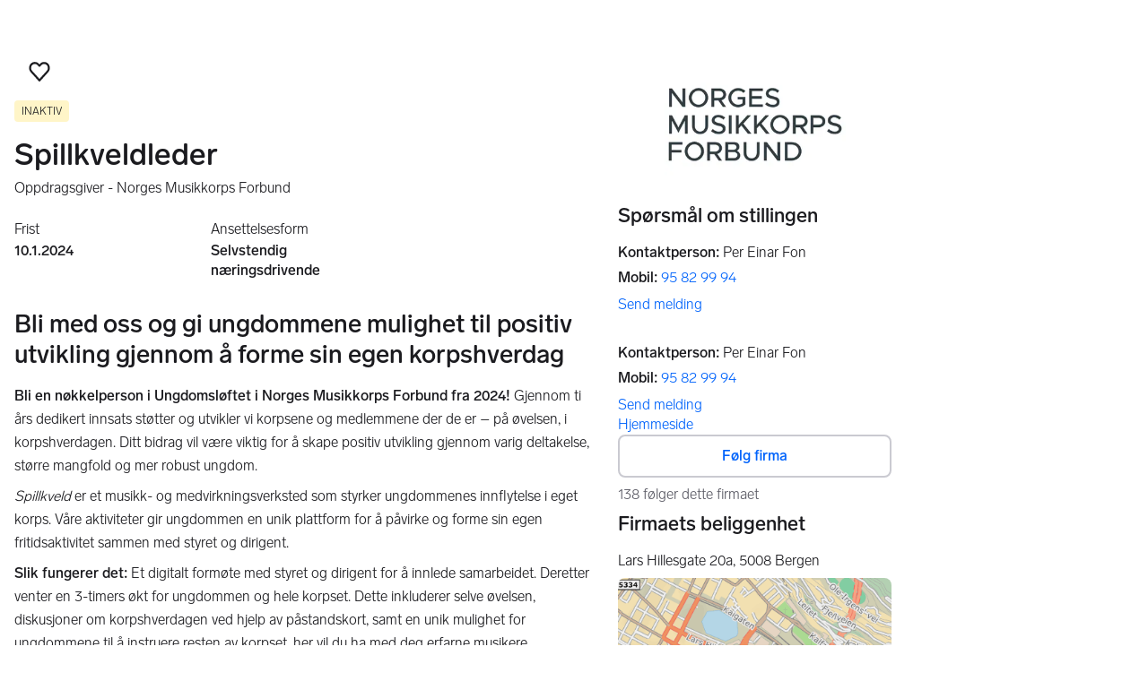

--- FILE ---
content_type: text/html; charset=utf-8
request_url: https://www.finn.no/job/ad/333122195
body_size: 40446
content:
<!DOCTYPE html><html lang="nb"><head><meta charSet="utf-8"/><meta name="viewport" content="width=device-width,initial-scale=1"/><link rel="preload" as="image" imageSrcSet="https://images.finncdn.no/dynamic/640w/2023/12/vertical-0/19/5/333/122/195_2049094116.jpg 640w,https://images.finncdn.no/dynamic/480w/2023/12/vertical-0/19/5/333/122/195_2049094116.jpg 480w,https://images.finncdn.no/dynamic/400w/2023/12/vertical-0/19/5/333/122/195_2049094116.jpg 400w,https://images.finncdn.no/dynamic/320w/2023/12/vertical-0/19/5/333/122/195_2049094116.jpg 320w" fetchPriority="high"/><link rel="preload" as="image" imageSrcSet="https://images.finncdn.no/dynamic/320w/2023/12/vertical-0/19/5/333/122/195_2049094116.jpg 320w" fetchPriority="high"/><script type="text/javascript" src="https://static.finncdn.no/_c/cookie-whitelist/v1.0.25/clean.min.js" async=""></script><script type="text/javascript" src="https://assets.finn.no/pkg/@finn-no/analytics/v26/analytics.min.js" async=""></script><meta name="format-detection" content="telephone=no"/><meta name="nmp:tracking:aurora" content="0"/><meta name="nmp:tracking:brand" content="FINN"/><meta name="nmp:tracking:app-name" content="job-item-web"/><meta content="0" property="mbl:login"/><meta content="app-id=526541908, app-argument=https://www.finn.no/job/ad/333122195" name="apple-itunes-app"/><meta content="app-id=no.finn.android" name="google-play-app"/><link href="android-app://no.finn.android/https:/www.finn.no/job/ad/333122195" rel="alternate"/><link rel="icon" href="https://www.finn.no/favicon.ico"/><link rel="icon" href="https://www.finn.no/favicon-t-16x16.png" sizes="16x16"/><link rel="icon" href="https://www.finn.no/favicon-t-32x32.png" sizes="32x32"/><link rel="icon" href="https://www.finn.no/favicon-t-96x96.png" sizes="96x96"/><link rel="icon" href="https://www.finn.no/favicon-t-192x192.png" sizes="192x192"/><link rel="apple-touch-icon" href="https://www.finn.no/apple-touch-icon-152x152.png"/><link rel="preload" href="https://assets.finn.no/pkg/@warp-ds/css/v2/tokens/finn-no.css" as="style"/><link rel="preload" href="https://assets.finn.no/pkg/@warp-ds/fonts/v1/finn-no.css" as="style"/><link rel="preload" href="https://assets.finn.no/pkg/@warp-ds/css/v2/resets.css" as="style"/><link rel="preload" href="https://assets.finn.no/pkg/@warp-ds/css/v2/components.css" as="style"/><title>Bli med oss og gi ungdommene mulighet til positiv utvikling gjennom å forme sin egen korpshverdag | FINN.no</title><meta name="adid" content="333122195"/><meta name="description" content="Bli en nøkkelperson i Ungdomsløftet i Norges Musikkorps Forbund fra 2024! Gjennom ti års dedikert innsats støtter og utvikler vi korpsene og medlemmene der de"/><meta property="og:title" content="Bli med oss og gi ungdommene mulighet til positiv utvikling gjennom å forme sin egen korpshverdag | FINN.no"/><meta property="og:url" content="https://www.finn.no/job/ad/333122195"/><meta property="og:description" content="Bli en nøkkelperson i Ungdomsløftet i Norges Musikkorps Forbund fra 2024! Gjennom ti års dedikert innsats støtter og utvikler vi korpsene og medlemmene der de"/><meta property="og:site_name" content="FINN"/><meta property="og:type" content="website"/><meta property="og:image" content="https://images.finncdn.no/dynamic/1280w/2023/12/vertical-0/18/5/333/122/195_836183202.jpg"/><meta property="twitter:card" content="summary_large_image"/><meta property="twitter:site" content="@FINN_no"/><meta property="twitter:title" content="Bli med oss og gi ungdommene mulighet til positiv utvikling gjennom å forme sin egen korpshverdag | FINN.no"/><meta property="twitter:description" content="Bli en nøkkelperson i Ungdomsløftet i Norges Musikkorps Forbund fra 2024! Gjennom ti års dedikert innsats støtter og utvikler vi korpsene og medlemmene der de"/><meta property="twitter:image" content="https://images.finncdn.no/dynamic/1280w/2023/12/vertical-0/18/5/333/122/195_836183202.jpg"/><link rel="canonical" href="https://www.finn.no/job/ad/333122195"/><meta name="robots" content="max-image-preview:large"/><meta name="robots" content="noindex, nofollow"/><link rel="modulepreload" href="https://assets.finn.no/pkg/job-item-web/1.0.701/build/client/assets/entry.client-D3BMWKoE.js"/><link rel="modulepreload" href="https://assets.finn.no/pkg/job-item-web/1.0.701/build/client/assets/jsx-runtime-D_zvdyIk.js"/><link rel="modulepreload" href="https://assets.finn.no/pkg/job-item-web/1.0.701/build/client/assets/chunk-JMJ3UQ3L-gzMVExKa.js"/><link rel="modulepreload" href="https://assets.finn.no/pkg/job-item-web/1.0.701/build/client/assets/index-BNlfrigW.js"/><link rel="modulepreload" href="https://assets.finn.no/pkg/job-item-web/1.0.701/build/client/assets/root-C65TXr4V.js"/><link rel="modulepreload" href="https://assets.finn.no/pkg/job-item-web/1.0.701/build/client/assets/clsx-CFOFhB-K.js"/><link rel="modulepreload" href="https://assets.finn.no/pkg/job-item-web/1.0.701/build/client/assets/job.ad._itemId._index-92zNpr0H.js"/><link rel="modulepreload" href="https://assets.finn.no/pkg/job-item-web/1.0.701/build/client/assets/common-meta-DFHAJI05.js"/><link rel="stylesheet" href="https://assets.finn.no/pkg/@warp-ds/css/v2/tokens/finn-no.css"/><link rel="stylesheet" href="https://assets.finn.no/pkg/@warp-ds/fonts/v1/finn-no.css"/><link rel="stylesheet" href="https://assets.finn.no/pkg/@warp-ds/css/v2/resets.css"/><link rel="stylesheet" href="https://assets.finn.no/pkg/@warp-ds/css/v2/components.css"/><link rel="stylesheet" href="https://assets.finn.no/pkg/job-item-web/1.0.701/build/client/assets/root-DwvAcfmN.css"/></head><body><a href="#main-content" class="focus:s-bg absolute left-0 top-0 -z-10 px-10 py-5 opacity-0 focus:z-50 focus:opacity-100">Gå til annonsen</a><div id="page-header">
        <!-- FINN HEADER (VERSION: github-action-job-6362890-301-1) -->
        <style>html { font-size: 62.5%; }</style>
        <!--lit-part dpdi7DWzyz4=--><!--lit-node 0--><link rel="stylesheet" href="https://assets.finn.no/pkg/@warp-ds/fonts/v1/finn-no.css" />
                <!--lit-node 1--><link rel="stylesheet" href="https://assets.finn.no/pkg/@warp-ds/css/v2/tokens/finn-no.css" />
                <span>
                    <!--lit-node 3--><finn-topbar
                        
                        
                        
                        
                        
                        
                        
                        
                        
                        
                        
                     active-menu-item="NONE" sites="//www.finn.no" locale="nb" translations="{&quot;browser-warning.broadcast.aria-label&quot;:[&quot;Viktig melding&quot;],&quot;browser-warning.broadcast.content.expiration&quot;:[&quot;Fra 1. januar 2021 kan det hende at FINN ikke vil fungere for deg i det hele tatt, ettersom vi ikke lenger kommer til å støtte gamle versjoner av nettlesere.&quot;],&quot;browser-warning.broadcast.content.hello&quot;:[&quot;Hei! Vi ser at du bruker en eldre nettleser. Oppdater nettleseren din, så du er sikker på at FINN fungerer optimalt&quot;],&quot;browser-warning.broadcast.content.upgrade&quot;:[&quot;Vi anbefaler at du oppdaterer nettleseren eller enheten din til siste versjon. Eller hva med å teste en ny nettleser? Vi har noen forslag&quot;],&quot;browser-warning.broadcast.dismiss.aria-label&quot;:[&quot;Lukk&quot;],&quot;onboarding.dialog.button.back&quot;:[&quot;Tilbake&quot;],&quot;onboarding.dialog.button.discover-dba&quot;:[&quot;Utforsk den nye DBA&quot;],&quot;onboarding.dialog.button.finish&quot;:[&quot;Fullfør&quot;],&quot;onboarding.dialog.button.letsgo&quot;:[&quot;La oss sette i gang!&quot;],&quot;onboarding.dialog.button.next&quot;:[&quot;Neste&quot;],&quot;onboarding.dialog.button.remind-me-later&quot;:[&quot;Påminn meg senere&quot;],&quot;onboarding.dialog.button.take-tour&quot;:[&quot;Få en guidet tur&quot;],&quot;onboarding.dialog.content.first-screen.image.alttext.blocket&quot;:[&quot;Person som sklir ned en rød sklie, i retning av et FINN-skilt.&quot;],&quot;onboarding.dialog.content.first-screen.image.alttext.dba&quot;:[&quot;DBA-logo for lansering av ny plattform&quot;],&quot;onboarding.dialog.content.first-screen.image.alttext.tori&quot;:[&quot;En rød sirkel som inneholder ordene «ToriDiili – sikker betaling, problemfri levering».&quot;],&quot;onboarding.dialog.content.first-screen.text.blocket&quot;:[&quot;Dette er starten på nye FINN.no – med nye måter for å finne varer, lagre dem og selge. Torget er det samme som før, bare litt annerledes!&quot;],&quot;onboarding.dialog.content.first-screen.text.dba&quot;:[&quot;DBA har introdusert nye funksjoner som gjør det enklere å kjøpe og selge brukte ting. Ved å fortsette godtar jeg DBAs&quot;],&quot;onboarding.dialog.content.first-screen.text.tori&quot;:[&quot;Nå er den velkjente og sikre Tori enda tryggere og enklere å bruke. Du kan for eksempel handle gjennom Toris egen betalings- og frakttjeneste, ToriDiili.&quot;],&quot;onboarding.dialog.content.first-screen.title.blocket&quot;:[&quot;Vi har gjort noen endringer&quot;],&quot;onboarding.dialog.content.first-screen.title.dba&quot;:[&quot;Velkommen til en helt ny DBA-opplevelse&quot;],&quot;onboarding.dialog.content.first-screen.title.t-and-c-link-text.dba&quot;:[&quot;vilkår og betingelser.&quot;],&quot;onboarding.dialog.content.first-screen.title.tori&quot;:[&quot;Velkommen til det nye Tori!&quot;],&quot;onboarding.dialog.content.fourth-screen.image.alttext.blocket&quot;:[&quot;Hånd som holder et kamera som tar bilde av en polkadottmønstret vase på et bord.&quot;],&quot;onboarding.dialog.content.fourth-screen.image.alttext.dba&quot;:[&quot;Enkle, trygge salg med DBA. Eksempel på fraktalternativer basert på størrelsen på selgerens vare.&quot;],&quot;onboarding.dialog.content.fourth-screen.image.alttext.tori&quot;:[&quot;Selgerens profil i en annonse. Den viser navnet Liisa Andersson, identifisert person, Tori-bruker siden 2012. Selgeren har 16 vurderinger med en gjennomsnittlig vurdering på 8,7.&quot;],&quot;onboarding.dialog.content.fourth-screen.text.blocket&quot;:[&quot;Bedre utkast, bedre annonsestatistikk og spennende nye belønninger!&quot;],&quot;onboarding.dialog.content.fourth-screen.text.dba&quot;:[&quot;Du trenger ikke lenger utveksle personopplysninger eller ordne med betaling. Vi gjør alt for deg som selger, uten ekstra gebyrer.&quot;],&quot;onboarding.dialog.content.fourth-screen.text.tori&quot;:[&quot;Du kan se gjennom selgerens vurderinger og profil før du bestemmer deg for å kjøpe. Takket være kjøpsbeskyttelsen blir betalingen først overført til selgeren etter at du har hatt muligheten til å se over produktet etter levering.&quot;],&quot;onboarding.dialog.content.fourth-screen.title.blocket&quot;:[&quot;Selg brukt – bli belønnet&quot;],&quot;onboarding.dialog.content.fourth-screen.title.dba&quot;:[&quot;Enkle og trygge salg&quot;],&quot;onboarding.dialog.content.fourth-screen.title.tori&quot;:[&quot;Alle ToriDiili-kjøp inkluderer kjøpsbeskyttelse&quot;],&quot;onboarding.dialog.content.second-screen.image.alttext.blocket&quot;:[&quot;Hånd som holder en smarttelefon med bilde av en rød scooter.&quot;],&quot;onboarding.dialog.content.second-screen.image.alttext.dba&quot;:[&quot;Introduksjon til å sjekke vurderinger om handelspartnere. Profilkortet til Lisa Andersen, en bruker validert med MitID med en vurdering på 9,2 fra 16 vurderinger.&quot;],&quot;onboarding.dialog.content.second-screen.image.alttext.tori&quot;:[&quot;En smarttelefon som viser en Tori-annonse og en knapp med teksten «Legg inn et bud med ToriDiili».&quot;],&quot;onboarding.dialog.content.second-screen.text.blocket&quot;:[&quot;Flere søkemåter med flere kategorier og filtre. Enkel sending og sikre betalinger – som vanlig.&quot;],&quot;onboarding.dialog.content.second-screen.text.dba&quot;:[&quot;Se andres opplevelse med personen du handler med, før du kjøper eller selger.&quot;],&quot;onboarding.dialog.content.second-screen.text.tori&quot;:[&quot;Finn favoritter over hele Finland med bare noen få klikk! Du kan kjenne igjen annonser fra tjenesten ved hjelp av ToriDiili-logoen.&quot;],&quot;onboarding.dialog.content.second-screen.title.blocket&quot;:[&quot;Søk og handle smartere!&quot;],&quot;onboarding.dialog.content.second-screen.title.dba&quot;:[&quot;Se vurderinger fra andre&quot;],&quot;onboarding.dialog.content.second-screen.title.tori&quot;:[&quot;Handle som om du er i en nettbutikk&quot;],&quot;onboarding.dialog.content.third-screen.image.alttext.blocket&quot;:[&quot;Grønn sykkel med grå hjul og gult styre.&quot;],&quot;onboarding.dialog.content.third-screen.image.alttext.dba&quot;:[&quot;Kjøp sikkert med DBA i hele Danmark. Eksempelbetaling som viser en totalkostnad på 345 kr med et MobilePay-alternativ.&quot;],&quot;onboarding.dialog.content.third-screen.image.alttext.tori&quot;:[&quot;En smarttelefon som viser overskriften «Tilby ToriDiili – Toris nye frakt- og betalingstjeneste». En pil peker på pakkestørrelsen selgeren må velge ved sending.&quot;],&quot;onboarding.dialog.content.third-screen.text.blocket&quot;:[&quot;Sorter favoritter i lister og lagre så mange varslinger som du vil. I tillegg kan du se vurderinger av alle handler mellom enkeltpersoner, uansett hvordan du handler!&quot;],&quot;onboarding.dialog.content.third-screen.text.dba&quot;:[&quot;Nå kan du enkelt og trygt kjøpe varer fra hele Danmark med DBA gjennom Fiks ferdig.&quot;],&quot;onboarding.dialog.content.third-screen.text.tori&quot;:[&quot;Når du selger varen din med ToriDiili, trenger du ikke å utveksle kontaktinformasjon eller avtale betaling med kjøperen – dette håndteres automatisk gjennom Tori!&quot;],&quot;onboarding.dialog.content.third-screen.title.blocket&quot;:[&quot;Gå aldri glipp av et tilbud&quot;],&quot;onboarding.dialog.content.third-screen.title.dba&quot;:[&quot;Handle som om du er i en nettbutikk&quot;],&quot;onboarding.dialog.content.third-screen.title.tori&quot;:[&quot;Selg uten ekstra meldinger&quot;],&quot;onboarding.dialog.header.close-button.area-label&quot;:[&quot;Lukk&quot;],&quot;onboarding.dialog.header.close-icon.title&quot;:[&quot;Kryss&quot;],&quot;topbar.callout-wrapper-favorites.text&quot;:[&quot;Finn dine favoritter her&quot;],&quot;topbar.header.business-center.link&quot;:[&quot;For bedrifter&quot;],&quot;topbar.header.frontpage.link.aria-label&quot;:[&quot;Forside&quot;],&quot;topbar.header.logo.aria-label&quot;:[&quot;FINN.no logoen viser navnet FINN skrevet med hvit skrift i et lyseblått rektangel til høyre for en mørkeblå kvartsirkel.&quot;],&quot;topbar.header.messages.text&quot;:[&quot;Meldinger&quot;],&quot;topbar.header.new-ad.link&quot;:[&quot;Ny annonse&quot;],&quot;topbar.link.login&quot;:[&quot;Logg inn&quot;],&quot;topbar.link.profile&quot;:[&quot;Min &quot;,[&quot;brand&quot;]],&quot;topbar.notifications.link.aria-label&quot;:[&quot;Varslinger&quot;],&quot;topbar.notifications.link.text&quot;:[&quot;Varslinger&quot;],&quot;topbar.notifications.link.title&quot;:[&quot;Varslinger&quot;],&quot;topbar.profile-image.alt&quot;:[&quot;Mitt profilbilde&quot;],&quot;topbar.subtitle&quot;:[&quot;Mulighetenes marked&quot;]}" brand="FINN" links="{&quot;newAd&quot;:&quot;/create-item/start&quot;}" profile-image-url="https://images.finncdn.no/dynamic/80x80c/profile_placeholders/default" messaging-unread-count="0"><template shadowroot="open" shadowrootmode="open"><style>
                :host {
                    width: 100%;
                    display: block;
                    height: 50px;
                    margin-bottom: 16px;
                }

                .z-20 {
                    z-index: 20;
                }

                /* Reserve space for icons when not yet defined */
                w-icon-circle-user-filled-24:not(:defined),
                w-icon-circle-user-24:not(:defined),
                w-icon-bell-filled-24:not(:defined),
                w-icon-bell-24:not(:defined),
                w-icon-building-24:not(:defined),
                w-icon-circle-plus-filled-24:not(:defined),
                w-icon-circle-plus-24:not(:defined) {
                    display: inline-block;
                    width: 24px;
                    height: 24px;
                }
                /* Reserve height for messaging icon when not yet defined */
                .messaging-placeholder {
                    display: inline-block;
                    height: 24px;
                }

                @media print {
                    header {
                        position: static !important;
                    }
                }

                @media (min-width: 320px) {
                    .mobile-logo {
                        display: block;
                    }

                    .home-icon {
                        display: none;
                    }
                }

                @media (min-width: 812px) {
                    .finn-logo-text {
                        display: block;
                    }
                }
                @media (max-width: 319px) {
                    .mobile-logo {
                        display: none;
                    }
                    .logo {
                        flex-grow: 1;
                        margin-left: -16px;
                    }
                }

                @media (max-width: 767px) {
                    .mobile-logo svg {
                        width: 54px;
                    }

                    .for-business-icon {
                        display: none;
                    }
                }
                *,:before,:after{--w-rotate:0;--w-rotate-x:0;--w-rotate-y:0;--w-rotate-z:0;--w-scale-x:1;--w-scale-y:1;--w-scale-z:1;--w-skew-x:0;--w-skew-y:0;--w-translate-x:0;--w-translate-y:0;--w-translate-z:0;box-sizing:border-box;border-style:solid;border-width:0;border-color:var(--w-s-color-border)}html{font-size:62.5%}body{background-color:var(--w-s-color-background);min-height:100%;margin:0;overflow-y:scroll}body,:host{-webkit-text-size-adjust:100%;tab-size:4;-webkit-tap-highlight-color:transparent;font-family:var(--w-font-family);font-size:var(--w-font-size-m);line-height:var(--w-line-height-m);color:var(--w-s-color-text)}hr{color:inherit;border-top-width:1px;height:0}abbr:where([title]){-webkit-text-decoration:underline dotted;text-decoration:underline dotted}h1,h2,h3,h4,h5,h6{font-size:inherit;font-weight:700}a{cursor:pointer;color:var(--w-s-color-text-link);text-decoration:none}a:hover,a:focus,a:active{text-decoration:underline}a:focus-visible{outline:2px solid var(--w-s-color-border-focus);outline-offset:1px}b,strong{font-weight:700}code,kbd,samp,pre{font-family:ui-monospace,SFMono-Regular,Menlo,Monaco,Consolas,Liberation Mono,Courier New,monospace;font-size:1em}sub,sup{vertical-align:baseline;font-size:75%;line-height:0;position:relative}sub{bottom:-.25em}sup{top:-.5em}table{text-indent:0;border-color:inherit;border-collapse:collapse}button,input,optgroup,select,textarea{font-family:inherit;font-size:100%;font-weight:inherit;line-height:inherit;color:inherit;margin:0;padding:0}button,select{text-transform:none}button,[type=button],[type=reset],[type=submit]{-webkit-appearance:button}:-moz-focusring{outline:auto}:-moz-ui-invalid{box-shadow:none}progress{vertical-align:baseline}::-webkit-inner-spin-button{height:auto}::-webkit-outer-spin-button{height:auto}[type=search]{-webkit-appearance:textfield;outline-offset:-2px}::-webkit-search-decoration{-webkit-appearance:none}::-webkit-file-upload-button{-webkit-appearance:button;font:inherit}summary{display:list-item}blockquote,dl,dd,h1,h2,h3,h4,h5,h6,hr,figure,p,pre{margin:0}fieldset{margin:0;padding:0}legend{padding:0}ol,ul,menu{margin:0;padding:0;list-style:none}textarea{resize:vertical}input::placeholder,textarea::placeholder{opacity:1;color:var(--w-s-color-text-placeholder)}button,[role=button]{cursor:pointer}:disabled{cursor:default}img,svg,video,canvas,audio,iframe,embed,object{vertical-align:middle;display:block}img,video{max-width:100%;height:auto}h1{font-size:var(--w-font-size-xxl);line-height:var(--w-line-height-xxl)}h2{font-size:var(--w-font-size-xl);line-height:var(--w-line-height-xl)}h3{font-size:var(--w-font-size-l);line-height:var(--w-line-height-l)}h4{font-size:var(--w-font-size-m);line-height:var(--w-line-height-m)}h5{font-size:var(--w-font-size-s);line-height:var(--w-line-height-s)}dt,dd{margin:0 16px}h1,h2,h3,h4,h5,ul,ol,dl,p,blockquote{margin:0 0 8px}[hidden]{display:none!important}[tabindex="-1"]:focus:not(:focus-visible){outline:none}legend{float:left;width:100%;margin:0;padding:0;display:table}legend+*{clear:both}fieldset{border:0;min-width:0;margin:0;padding:.01em 0 0}body:not(:-moz-handler-blocked) fieldset{display:table-cell}svg{pointer-events:none}.page-container{background-color:var(--w-s-color-background);max-width:1010px;margin:0;padding:0 16px}@media (min-width:1300px){.page-container{margin-left:auto;margin-right:auto;padding-left:31px;padding-right:31px}}.bg-inherit{background-color:inherit}.border-b{border-bottom-width:1px}.border-b-2{border-bottom-width:2px}.border-transparent{border-color:#0000}.border-\[--w-color-navbar-border-selected\],.hover\:border-\[--w-color-navbar-border-selected\]:hover,.focus\:border-\[--w-color-navbar-border-selected\]:focus{border-color:var(--w-color-navbar-border-selected)}.rounded-full{border-radius:9999px}.text-\[--w-color-navbar-icon-selected\]{color:var(--w-color-navbar-icon-selected)}.block{display:block}.inline-block{display:inline-block}.flex{display:flex}.hidden{display:none}.no-underline,.hover\:no-underline:hover,.focus\:no-underline:focus,.active\:no-underline:active{text-decoration:none}.flex-auto{flex:auto}.focus\:outline-none:focus{outline-offset:2px;outline:2px solid #0000}.items-center{align-items:center}.justify-center{justify-content:center}.fixed{position:fixed}.relative{position:relative}.static{position:static}.z-20{z-index:20}.s-bg{background-color:var(--w-s-color-background)}.s-text{color:var(--w-s-color-text)}.s-icon-subtle{color:var(--w-s-color-icon-subtle)}.s-border{border-color:var(--w-s-color-border)}.w-full{width:100%}.-mb-4{margin-bottom:-.4rem}.ml-8{margin-left:.8rem}.pt-2{padding-top:.2rem}.font-bold{font-weight:700}.pointer-events-none{pointer-events:none}.whitespace-nowrap{white-space:nowrap}.text-12{font-size:var(--w-font-size-xs);line-height:var(--w-line-height-xs)}@media (max-width:479.9px){.lt-sm\:pr-0{padding-right:0}}@media (min-width:480px){.sm\:block{display:block}.sm\:hidden{display:none}}@media (min-width:768px){.md\:block{display:block}.md\:flex-none{flex:none}.md\:ml-10{margin-left:1rem}.md\:mr-auto{margin-right:auto}.md\:px-10{padding-left:1rem;padding-right:1rem}.md\:py-0{padding-top:0;padding-bottom:0}};
            </style><!--lit-part M2fsCbrOnUg=-->
            <header class="s-bg border-b s-border w-full fixed z-20" data-browser-warning="true">
                <!--lit-node 1--><span role="img" aria-label="FINN.no logoen viser navnet FINN skrevet med hvit skrift i et lyseblått rektangel til høyre for en mørkeblå kvartsirkel."></span>
                <nav
                    class="bg-inherit page-container flex notranslate lt-sm:pr-0"
                    style="height:49px"
                    aria-label="Topp"
                >
                    <!--lit-node 3--><a
                        href="//www.finn.no"
                        class="logo flex justify-center items-center md:mr-auto border-b-2 border-transparent hover:border-[--w-color-navbar-border-selected] focus:border-[--w-color-navbar-border-selected] focus:outline-none text-grey-800 no-underline hover:no-underline focus:no-underline active:no-underline "
                        aria-current="false"
                        aria-label="Forside"
                        data-automation-id="frontpage-link"
                        title="Forside"
                    >
                        <!--lit-part SN8e9rKRDzA=-->
                    <span class="sm:hidden">
                        <svg focusable="false" width="52" height="27" viewBox="0 0 124 64">
                            <title>FINN.no</title>
                            <path
                                fill="#06bffc"
                                d="M119.8 58V6c0-1-.8-1.9-1.9-1.9H66c-1 0-1.9.8-1.9 1.9v53.8H118c1 0 1.8-.8 1.8-1.8"
                            />
                            <path
                                fill="#0063fc"
                                d="M22.5 4.2H6C5 4.2 4.2 5 4.2 6v52c0 1 .8 1.9 1.9 1.9H60V41.5C59.9 20.9 43.2 4.2 22.5 4.2"
                            />
                            <path
                                fill="#fff"
                                d="M118 0H66c-3.3 0-6 2.7-6 6v17.4C53.2 9.6 38.9 0 22.5 0H6C2.7 0 0 2.7 0 6v52c0 3.3 2.7 6 6 6h112c3.3 0 6-2.7 6-6V6c0-3.3-2.7-6-6-6m1.8 58c0 1-.8 1.9-1.9 1.9H64.1V6c0-1 .8-1.9 1.9-1.9h52c1 0 1.9.8 1.9 1.9v52zM4.2 58V6C4.2 5 5 4.2 6 4.2h16.5c20.6 0 37.4 16.8 37.4 37.4v18.3H6c-1-.1-1.8-.9-1.8-1.9"
                            />
                        </svg>
                    </span>
                    <span class="flex items-center">
                        <span class="hidden sm:block">
                            <svg focusable="false" width="92" height="32" viewBox="0 0 184 64">
                                <title>FINN.no</title>
                                <path
                                    fill="#06bffc"
                                    d="M179.8 58V6c0-1-.8-1.9-1.9-1.9H66c-1 0-1.9.8-1.9 1.9v53.8H178c1 0 1.8-.8 1.8-1.8"
                                ></path>
                                <path
                                    fill="#0063fc"
                                    d="M22.5 4.2H6C5 4.2 4.2 5 4.2 6v52c0 1 .8 1.9 1.9 1.9H60V41.5C59.9 20.9 43.2 4.2 22.5 4.2"
                                ></path>
                                <path
                                    fill="#fff"
                                    d="M178 0H66c-3.3 0-6 2.7-6 6v17.4C53.2 9.6 38.9 0 22.5 0H6C2.7 0 0 2.7 0 6v52c0 3.3 2.7 6 6 6h172c3.3 0 6-2.7 6-6V6c0-3.3-2.7-6-6-6m1.8 58c0 1-.8 1.9-1.9 1.9H64.1V6c0-1 .8-1.9 1.9-1.9h112c1 0 1.9.8 1.9 1.9v52zM4.2 58V6C4.2 5 5 4.2 6 4.2h16.5c20.6 0 37.4 16.8 37.4 37.4v18.3H6c-1-.1-1.8-.9-1.8-1.9"
                                ></path>
                                <path
                                    fill="#fff"
                                    d="M110.1 21.1h-4.2c-.7 0-1.2.5-1.2 1.2v19.3c0 .7.5 1.2 1.2 1.2h4.2c.7 0 1.2-.5 1.2-1.2V22.3c0-.6-.6-1.2-1.2-1.2m-12 0H83c-.7 0-1.2.5-1.2 1.2v19.3c0 .7.5 1.2 1.2 1.2h4.2c.7 0 1.2-.5 1.2-1.2v-4h7.7c.7 0 1.2-.5 1.2-1.2v-3.2c0-.7-.5-1.2-1.2-1.2h-7.7v-4.9h9.7c.7 0 1.2-.5 1.2-1.2v-3.7c0-.5-.6-1.1-1.2-1.1m62.8 0h-4.2c-.7 0-1.2.5-1.2 1.2v9.5l-6.6-10c-.3-.4-.8-.7-1.3-.7h-3.2c-.7 0-1.2.5-1.2 1.2v19.3c0 .7.5 1.2 1.2 1.2h4.2c.7 0 1.2-.5 1.2-1.2v-9.4l6.5 9.8c.3.4.8.7 1.3.7h3.4c.7 0 1.2-.5 1.2-1.2V22.3c-.1-.6-.6-1.2-1.3-1.2m-25.4 0h-4.2c-.7 0-1.2.5-1.2 1.2v9.5l-6.6-10c-.3-.4-.8-.7-1.3-.7H119c-.7 0-1.2.5-1.2 1.2v19.3c0 .7.5 1.2 1.2 1.2h4.2c.7 0 1.2-.5 1.2-1.2v-9.4l6.5 9.8c.3.4.8.7 1.3.7h3.4c.7 0 1.2-.5 1.2-1.2V22.3c-.1-.6-.6-1.2-1.3-1.2"
                                ></path>
                            </svg>
                        </span>
                        <span class="font-bold text-12 ml-8 s-text hidden finn-logo-text"
                            ><!--lit-part-->Mulighetenes marked<!--/lit-part--></span
                        >
                        <span> </span
                    ></span>
                <!--/lit-part-->
                    </a>
                    <!--lit-part wbjyOmlNlQU=--> <!--lit-part 9xkkNt+Bi/4=--> <!--lit-node 0--><a
                      href="//www.finn.no/bedrift/velg"
                      class="border-transparent for-business-icon group flex flex-auto md:flex-none justify-center items-center md:py-0 md:px-10 md:ml-10 relative no-wrap text-12 no-underline min-width-0 border-b-2 hover:border-[--w-color-navbar-border-selected] focus:border-[--w-color-navbar-border-selected] focus:outline-none hover:no-underline focus:no-underline active:no-underline"
                      aria-current="false"
                      aria-label="For bedrifter"
                      data-automation-id="business-center-link"
                      title="For bedrifter"
                      
                      rel="nofollow"
                  >
                      <!--lit-part y4TVc9dmU1s=--><!--lit-node 0--><w-icon-building-24 class="-mb-4 s-icon-subtle"></w-icon-building-24><!--/lit-part-->
                      <span class="hidden md:block ml-8 s-text translate font-bold" style="color: #474445;"
                          ><!--lit-part-->For bedrifter<!--/lit-part--></span
                      >
                  </a><!--/lit-part-->
                              <!--lit-node 1--><a
                                  id="top-bar_notifications-link"
                                  href="//www.finn.no/notifications"
                                  class="border-transparent group flex flex-auto md:flex-none justify-center items-center md:py-0 md:px-10 md:ml-10 relative no-wrap text-12 no-underline  min-width-0 border-b-2 hover:border-[--w-color-navbar-border-selected] focus:border-[--w-color-navbar-border-selected] focus:outline-none hover:no-underline focus:no-underline active:no-underline"
                                  aria-current="false"
                                  aria-label="Varslinger"
                                  data-automation-id="notifications-link"
                                  title="Varslinger"
                                  
                                  rel="nofollow"
                              >
                                  <!--lit-part ISYYNefsTdw=--> <w-icon-bell-24 class="-mb-4 s-icon-subtle"></w-icon-bell-24><!--/lit-part-->
                                  <!--lit-node 3--><notification-bubble ></notification-bubble>
                                  <span class="hidden md:block ml-8 s-text translate font-bold" style="color: #474445;"
                                      ><!--lit-part-->Varslinger<!--/lit-part--></span
                                  >
                              </a>
                              <!--lit-node 6--><a
                                  href="//www.finn.no/create-item/start"
                                  class="border-transparent group flex flex-auto md:flex-none justify-center items-center md:py-0 md:px-10 md:ml-10 relative no-wrap text-12 no-underline min-width-0 border-b-2 hover:border-[--w-color-navbar-border-selected] focus:border-[--w-color-navbar-border-selected] focus:outline-none hover:no-underline focus:no-underline active:no-underline"
                                  aria-current="false"
                                  aria-label="Ny annonse"
                                  data-automation-id="new-ad-link"
                                  title="Ny annonse"
                                  
                                  rel="nofollow"
                              >
                                  <!--lit-part U9LtR7U/Q2s=--><w-icon-circle-plus-24 class="-mb-4 s-icon-subtle"></w-icon-circle-plus-24><!--/lit-part-->
                                  <span class="hidden md:block ml-8 s-text translate font-bold" style="color: #474445;"
                                      ><!--lit-part-->Ny annonse<!--/lit-part--></span
                                  >
                              </a>

                              <!--lit-node 10--><a
                                  id="top-bar_messages-link"
                                  href="//www.finn.no/messages"
                                  class="border-transparent group flex flex-auto md:flex-none justify-center items-center md:py-0 md:px-10 md:ml-10 relative no-wrap text-12 no-underline  min-width-0 border-b-2 hover:border-[--w-color-navbar-border-selected] focus:border-[--w-color-navbar-border-selected] focus:outline-none hover:no-underline focus:no-underline active:no-underline"
                                  aria-current="false"
                                  aria-label="Meldinger"
                                  data-automation-id="inbox-link"
                                  title="Meldinger"
                                  
                                  rel="nofollow"
                              >
                                  <!--lit-node 11--><messaging-icon
                                      text="Meldinger"
                                      count="0"
                                      
                                      
                                      
                                  >
                                      <!-- Placeholder with reserved width based on current brand -->
                                      <!--lit-node 13--><span
                                          class="messaging-placeholder"
                                          style="width: 86.766px;"
                                      ></span>
                                  </messaging-icon>
                              </a>
                              <!--lit-part V4jcaihQmOU=--><!--lit-node 0--><a
            href="//www.finn.no/auth/login"
            class="border-transparent group flex flex-auto md:flex-none justify-center items-center md:py-0 md:px-10 md:ml-10 relative no-wrap text-12 no-underline  min-width-0 border-b-2 hover:border-[--w-color-navbar-border-selected] focus:border-[--w-color-navbar-border-selected] focus:outline-none hover:no-underline focus:no-underline active:no-underline"
            aria-current="false"
            aria-label="Logg inn"
            data-automation-id="profile-link"
            title="Logg inn"
            
            rel="nofollow"
        >
            <span data-hj-suppress id="topbar_profile-image"><!--lit-part 00uwu7WAOQY=--><w-icon-circle-user-24 class="-mb-4 s-icon-subtle"></w-icon-circle-user-24><!--/lit-part--></span>
            <span class="hidden md:block ml-8 text-gray-800 translate font-bold" style="color: #474445;"
                ><!--lit-part-->Logg inn<!--/lit-part--></span
            >
        </a><!--/lit-part--><?><!--/lit-part-->
                </nav>
            </header>
        <!--/lit-part--></template></finn-topbar>
                    <!--lit-part BRUAAAUVAAA=--><?><!--/lit-part-->
                </span><!--/lit-part-->
        <topbar-data-service login-id="" spid-id="" api-url="https://www.finn.no/job/job-item-page/podium-resource/header/api"></topbar-data-service>
        <browser-warning enabled></browser-warning>
    </div><div>
    
  <script id="advertising-initial-state" type="application/json">
    {"env":"prod","logSessionId":"ead90eea-5af3-4d3a-b9e5-8f2f62898519","unleashFeatures":{"killswitch":{"feature":"killswitch","id":"advertising-podlet.killswitch","abtest":false,"enabled":false},"enableGamTestCampaign":{"feature":"enableGamTestCampaign","id":"advertising-podlet.enableGamTestCampaign","abtest":false,"enabled":false},"disableAdvertisingConfigApi":{"feature":"disableAdvertisingConfigApi","id":"advertising-podlet.disableAdvertisingConfigApi","abtest":false,"enabled":false},"killswitchPrebid":{"feature":"killswitchPrebid","id":"advertising-podlet.killswitchPrebid","abtest":false,"enabled":false},"overrideAfsPubId":{"feature":"overrideAfsPubId","id":"advertising-podlet.overrideAfsPubId","abtest":false,"enabled":true},"enableGlobalPrebidConfigs":{"feature":"enableGlobalPrebidConfigs","id":"advertising-podlet.enableGlobalPrebidConfigs","abtest":false,"enabled":true},"enableBatchRequestSplit":{"feature":"enableBatchRequestSplit","id":"advertising-podlet.enableBatchRequestSplit","abtest":false,"enabled":true},"afsForNonConsent":{"feature":"afsForNonConsent","id":"advertising-podlet.afsForNonConsent","abtest":false,"enabled":true},"enableTop1Wallpaper":{"feature":"enableTop1Wallpaper","id":"advertising-podlet.enableTop1Wallpaper","abtest":false,"enabled":false}},"amplitudeExperiments":{"experiments":{},"payloads":{}},"baseUrl":"https://www.finn.no/job/job-item-page/podium-resource/advertising","config":{"brand":"finn","deviceType":"desktop","vertical":"jobs","pageType":"object","subvertical":null,"adServer":{"afs":null,"gam":{"networkId":"23167417479","targeting":[{"key":"consent","value":["0"]},{"key":"county","value":["22046"]},{"key":"org_id","value":["3827693"]},{"key":"industry","value":["INDUSTRY_NONPROFITS","INDUSTRY_CONSULTANCY","INDUSTRY_MUSIC"]},{"key":"sub_area","value":["20465"]},{"key":"vertical","value":["jobs"]},{"key":"job_title","value":["Spillkveldleder"]},{"key":"occupation","value":["29","32","51"]},{"key":"company_name","value":["Oppdragsgiver - Norges Musikkorps Forbund"]},{"key":"municipality","value":["20220"]},{"key":"job_positions","value":["5"]},{"key":"working_language","value":["Norsk"]},{"key":"is_logged_in","value":["false"]},{"key":"device","value":["desktop"]},{"key":"page","value":["object"]}],"adUnitName":"finn-jobs","contentUrl":null},"prebid":{"targeting":[{"key":"consent","value":["0"]},{"key":"county","value":["22046"]},{"key":"org_id","value":["3827693"]},{"key":"industry","value":["INDUSTRY_NONPROFITS","INDUSTRY_CONSULTANCY","INDUSTRY_MUSIC"]},{"key":"sub_area","value":["20465"]},{"key":"vertical","value":["jobs"]},{"key":"job_title","value":["Spillkveldleder"]},{"key":"occupation","value":["29","32","51"]},{"key":"company_name","value":["Oppdragsgiver - Norges Musikkorps Forbund"]},{"key":"municipality","value":["20220"]},{"key":"job_positions","value":["5"]},{"key":"working_language","value":["Norsk"]},{"key":"is_logged_in","value":["false"]},{"key":"device","value":["desktop"]},{"key":"page","value":["object"]}]}},"placements":[{"adServer":{"type":"gam","config":{"path":"/23167417479/finn-jobs/wde/object/audience","mediaTypes":[{"type":"display","width":2,"height":2,"sizeName":"DISPLAY_2x2"}]}},"intermingle":{"grid":null,"list":null},"placementId":"advt_audience"}],"consent":"rejected","searchKey":"SEARCH_ID_BAP_COMMON"},"locale":"nb"}
  </script>
    <script>(()=>{(window.googletag??={}).cmd??=[]})();</script>
<script>(()=>(window.relevantDigital??={}).cmd??=[])();</script>
<script async="async" id="advt-script-relevant-digital-gam" src="https://schibstedno-cdn.relevant-digital.com/static/tags/674841ca854373f8fc57d8d9.js"></script>
<script async="async" id="advt-script-gam" src="https://securepubads.g.doubleclick.net/tag/js/gpt.js" defer="defer"></script>

    
  <!-- Keep this up here because it will be fixed, and should not have a relative parent. This DIV is styled from a GAM Wallpaper Creative and does not need to exist here.
  It will be created by the Creative if it doesn't exist. However, it is nice to have it here for understanding what it does -->
  <div id="wallpaper-container"></div>

  <div class='banners page-container' style='background-color: transparent;'>

  <advt-component placementId="advt_audience">
    <div id="advt_audience--container" slot="advt_audience--slot"></div>
  </advt-component>




    <div class="banners__left">
      <div class="banners__sticky-container">



      </div>
    </div>






    <div class="banners__right">
      <div class="banners__sticky-container">



      </div>
    </div>
  </div>

  <advt-dev-tool></advt-dev-tool>
  </div><div>
<style>broadcast-podlet-isolated:not(:defined) > template[shadowrootmode] ~ *  {opacity:0;visibility:hidden;}</style>
<broadcast-podlet-isolated>
  <template shadowrootmode="open">
    <style>@import url('https://assets.finn.no/pkg/@warp-ds/css/v2/resets.css');@import url('https://assets.finn.no/pkg/@warp-ds/css/v2/components.css');
    </style>
    <script type="application/json" id="broadcast-props">{"api":"https://www.finn.no/broadcasts","url":"https:/www.finn.no/job/job-item-page"}</script><section id="broadcast"></section>
  </template>
</broadcast-podlet-isolated>
<script>(()=>{function e(d){HTMLTemplateElement.prototype.hasOwnProperty("shadowRootMode")||d.querySelectorAll("template[shadowrootmode]").forEach(o=>{let n=o.getAttribute("shadowrootmode"),s=o.hasAttribute("shadowrootdelegatesfocus"),t=o.parentNode.attachShadow({mode:n,delegatesFocus:s});t.appendChild(o.content),o.remove(),e(t)})}var r;(r=document.currentScript)!=null&&r.previousElementSibling&&e(document.currentScript.previousElementSibling);})();
</script></div><main id="main-content" class="page-container"><div id="disable-links-wrapper"><div class="mb-16 flex min-h-40 items-center justify-between"><nav aria-labelledby="breadCrumbLabel"><h2 id="breadCrumbLabel" class="sr-only">Her er du</h2><div class="flex space-x-8"></div></nav></div><article class="grid gap-y-32 md:grid-cols-3 md:gap-x-32" id="ad"><section aria-label="Jobbdetaljer" class="flex flex-col md:col-span-2"><section><div data-testid="company-logo-section" class="aspect-16/9 flex items-center justify-center md:hidden"><span class="company-logo left-[50%] top-[50%] block flex h-full w-full items-center justify-center"><img alt="Oppdragsgiver - Norges Musikkorps Forbund logo" class="h-auto max-h-full w-auto max-w-full" fetchPriority="high" loading="eager" src="https://images.finncdn.no/dynamic/default/2023/12/vertical-0/19/5/333/122/195_2049094116.jpg" srcSet="https://images.finncdn.no/dynamic/640w/2023/12/vertical-0/19/5/333/122/195_2049094116.jpg 640w,https://images.finncdn.no/dynamic/480w/2023/12/vertical-0/19/5/333/122/195_2049094116.jpg 480w,https://images.finncdn.no/dynamic/400w/2023/12/vertical-0/19/5/333/122/195_2049094116.jpg 400w,https://images.finncdn.no/dynamic/320w/2023/12/vertical-0/19/5/333/122/195_2049094116.jpg 320w" width="800" height="450"/></span></div><div class="flex flex-wrap items-center gap-8"><button aria-haspopup="dialog" aria-pressed="false" class="inline-flex items-center justify-center flex-row-reverse         py-12 px-16 text-m leading-[24] border-0 rounded-4 font-bold focusable justify-center transition-colors ease-in-out s-text bg-transparent hover:s-bg-hover active:s-bg-active      max-w-max" type="button" role="button"><span class="ml-14 sr-only">Legg til som favoritt.</span><svg aria-label="Ikon med hjerteomriss" xmlns="http://www.w3.org/2000/svg" width="24" height="24" fill="none" viewBox="0 0 16 16"><path fill="none" stroke="currentColor" stroke-linecap="round" stroke-linejoin="round" stroke-width="1.5" d="M8.002 14.5 2.035 7.892a3.888 3.888 0 0 1-.99-2.057 3.93 3.93 0 0 1 .328-2.267v0A3.528 3.528 0 0 1 2.415 2.23a3.425 3.425 0 0 1 1.532-.682 3.39 3.39 0 0 1 1.667.131 3.454 3.454 0 0 1 1.412.914l.976 1.035.974-1.034c.39-.418.875-.731 1.412-.913a3.39 3.39 0 0 1 1.665-.131 3.43 3.43 0 0 1 1.532.681c.448.352.806.81 1.041 1.336v0c.332.704.447 1.494.329 2.267a3.885 3.885 0 0 1-.99 2.056L8.002 14.5Z"></path></svg></button></div><div class="uppercase mt-8 py-4 px-8 border-0 rounded-4 text-xs inline-flex bg-[--w-color-badge-warning-background] s-text     ">Inaktiv</div></section><section class="mt-16"><h2 class="t2 md:t1 mb-6">Spillkveldleder</h2><p class="mb-24">Oppdragsgiver - Norges Musikkorps Forbund</p><ul class="mb-0 grid grid-cols-2 gap-16 md:grid-cols-3"><li class="flex flex-col ">Frist<!-- --> <span class="mt-2 font-bold">10.1.2024</span></li><li class="flex flex-col ">Ansettelsesform<!-- --> <span class="mt-2 font-bold">Selvstendig næringsdrivende</span></li></ul></section><section class="mt-32"><h1 class="t2 mb-16">Bli med oss og gi ungdommene mulighet til positiv utvikling gjennom å forme sin egen korpshverdag</h1><div class="import-decoration"><p></p><p><b>Bli en nøkkelperson i Ungdomsløftet i Norges Musikkorps Forbund fra 2024! </b>Gjennom ti års dedikert innsats støtter og utvikler vi korpsene og medlemmene der de er – på øvelsen, i korpshverdagen. Ditt bidrag vil være viktig for å skape positiv utvikling gjennom varig deltakelse, større mangfold og mer robust ungdom.</p><p><i>Spillkveld </i>er et musikk- og medvirkningsverksted som styrker ungdommenes innflytelse i eget korps. Våre aktiviteter gir ungdommen en unik plattform for å påvirke og forme sin egen fritidsaktivitet sammen med styret og dirigent.</p><p><b>Slik fungerer det:</b> Et digitalt formøte med styret og dirigent for å innlede samarbeidet. Deretter venter en 3-timers økt for ungdommen og hele korpset. Dette inkluderer selve øvelsen, diskusjoner om korpshverdagen ved hjelp av påstandskort, samt en unik mulighet for ungdommene til å instruere resten av korpset, her vil du ha med deg erfarne musikere. Spillkveldlederen opprettholder ukentlig kontakt med styret og ungdommene over totalt 15 uker. I slutten av perioden leder spillkveldlederen et utvidet styremøte med ungdomsrepresentasjon der det spilles nye påstandskort og utvikles konkrete tiltak. Et år etter siste besøk gir vi ungdommen muligheten til å evaluere gjennom en kort undersøkelse.</p><p>Bli med oss og gi ungdommene mulighet til positiv utvikling gjennom å forme sin egen korpshverdag. Les mer om vårt kunnskapsgrunnlag som ligger til grunn for vår satsning, Ungdomsløftet: <i>https://musikkorps.no/kunnskapsgrunnlaget/</i></p><p><br /></p><h3>Oppdraget :</h3><p>Du er ansvarlig for å forberede, gjennomføre, følge opp og evaluere <i>Spillkveld</i> knyttet til målsettingene i Ungdomsløftet hos de korpsene du jobber med. Det vil bli opplæring i perioden 16.-18. februar 2024 på Gardermoen.</p><p><i>Vi gjør oppmerksom på at det må påregnes reisevirksomhet. Arbeidstiden vil være ettermiddag og kveld.</i></p><p><br /></p><h3>Kvalifikasjoner:</h3><ul><li>Har førerkort klasse B.</li><li>Kjennskap til beslutningsprosesser.</li><li>Interesse for arbeid med unge.</li><li>Kompetanse eller erfaring med bruk av ulike SoMe-kanaler som et verktøy innenfor kommunikasjon og formidling.</li><li>Gjerne erfaring fra styrearbeid i frivillige organisasjoner eller politiske partier.</li></ul><p><br /></p><h3>Personlige egenskaper:</h3><ul><li>Strukturert og selvstendig.</li><li>God og trygg på mellommenneskelige relasjoner.</li><li>God kommunikasjonsevne, skriftlig og muntlig.</li></ul><p><br /></p><p><i>Personlige egnethet vil bli vektlagt.</i></p><p><br /></p><h3>Vi kan tilby:</h3><ul><li>En viktig rolle i Norges Musikkorps Forbunds store satsning – Ungdomsløftet i korps</li><li>En jobb med mening og fleksibilitet.</li><li>En reell mulighet til å bidra inn i hverdagen til korpsungdom!</li><li>Fast honorar per korps du jobber med.</li></ul><p><br /></p><p>Vi ser på inkludering og mangfold som en ressurs, og som et mål i seg selv. Organisasjonen vår trenger mangfoldets kunnskap, ferdigheter, erfaringer og holdninger for å utvikle seg videre, og fortsette å være relevant som nærmiljøtiltak og kulturell møteplass fremover.</p><p>Vi oppfordrer alle kvalifiserte til å søke uavhengig av alder, kjønn, funksjonsevne eller kulturell bakgrunn. Vi ser frem til å motta din søknad og bli kjent med deg.</p><p><br /></p><p><b>Vi søker personer fra hele det langstrakte land!</b></p></div></section><div class="mt-32">
<style>job-jobmatch-podlet-isolated:not(:defined) > template[shadowrootmode] ~ *  {opacity:0;visibility:hidden;}</style>
<job-jobmatch-podlet-isolated>
  <template shadowrootmode="open">
    <style>@import url('https://assets.finn.no/pkg/@warp-ds/css/v2/resets.css');@import url('https://assets.finn.no/pkg/@warp-ds/css/v2/components.css');
    </style>
    
		<link href="https://assets.finn.no/pkg/job-jobmatch-podlet/0.0.237/styles.css" rel="stylesheet">
		<script>window.jobmatchLoadContext = { isLoggedIn: false, loginUrl: "https://www.finn.no/auth/login", profileCompleteness: undefined, proxyBase: "https://www.finn.no/job/job-item-page/podium-resource/jobmatch", adId: "333122195" };</script>
		<div id="jobmatch-wrapper" class="gradient-border rounded-8 px-24 py-32 text-center sm:text-left">
			<div class="flex items-center justify-center sm:justify-start gap-[6px] mb-20">
				<h2 class="t4 m-0">JobbMatch</h2>
				<span class="gradient-border rounded-4 text-s px-[6px] s-text-subtle leading-[22px]">Beta</span>
			</div>
			<div class="relative inline-block">
				<svg id="gauge" width="160" height="86.5" viewBox="0 0 160 86.5" xmlns="http://www.w3.org/2000/svg" style="--gauge-value: 50; --gauge-color-value: var(--w-blue-600); --gauge-color-bg: var(--w-blue-300);">
					<circle
						class="gauge-bg"
						cx="80"
						cy="6.5"
						r="73.5"
						fill="none"
						stroke="var(--gauge-color-bg)"
						stroke-width="13"
						stroke-linecap="round" />
					
					<circle
						id="gauge-value"
						class="gauge-value"
						cx="80"
						cy="6.5"
						r="73.5"
						fill="none"
						stroke="var(--gauge-color-value)"
						stroke-width="13"
						stroke-linecap="round" />
				</svg>
				<span id="gauge-score" class="t3 absolute w-full text-center bottom-0 left-0">
					<svg class="w-[35px] h-[36px] m-auto" fill="none" xmlns="http://www.w3.org/2000/svg" viewBox="0 0 35 36"><rect width="35" height="36" rx="17.5" fill="#E1EDFE"/><path d="M16.752 20.446c-.25 0-.44-.051-.572-.154a.614.614 0 0 1-.198-.484c0-.572.044-1.034.132-1.386.103-.352.3-.711.594-1.078.293-.367.755-.821 1.386-1.364.293-.25.433-.367.418-.352.572-.484.99-.895 1.254-1.232.279-.352.418-.77.418-1.254 0-.587-.227-1.056-.682-1.408-.455-.367-1.049-.55-1.782-.55-.543 0-1.056.103-1.54.308-.484.205-1.034.535-1.65.99a.878.878 0 0 1-.528.198c-.205 0-.396-.103-.572-.308l-.396-.462c-.147-.161-.22-.33-.22-.506 0-.22.103-.41.308-.572.748-.616 1.496-1.07 2.244-1.364a6.744 6.744 0 0 1 2.442-.44c1.423 0 2.589.367 3.498 1.1.91.719 1.364 1.716 1.364 2.992a3.49 3.49 0 0 1-.33 1.54c-.205.44-.477.836-.814 1.188a18.84 18.84 0 0 1-1.364 1.254l-.352.308c-.63.557-1.063.99-1.298 1.298-.235.308-.389.704-.462 1.188a.543.543 0 0 1-.242.418c-.132.088-.315.132-.55.132h-.506Zm.22 4.774c-.44 0-.821-.154-1.144-.462a1.59 1.59 0 0 1-.484-1.166c0-.425.161-.792.484-1.1a1.564 1.564 0 0 1 1.144-.484c.44 0 .814.161 1.122.484.323.308.484.675.484 1.1 0 .455-.161.843-.484 1.166a1.528 1.528 0 0 1-1.122.462Z" fill="#3F3F46"/></svg>
				</span>
			</div>
			<div id="content">
				<h3 class="t3 my-16">Er du kvalifisert for jobben?</h3>
				<p class="text-body mb-16">Nysgjerrig på om du kvalifiserer til denne jobben? Med JobbMatch får du umiddelbar tilbakemelding på hvor godt din profil matcher stillingsutlysningen.</p>
				<button class="py-10 px-14 text-m leading-[24] border-2 rounded-8 font-bold focusable justify-center transition-colors ease-in-out s-text-link s-border s-bg hover:s-bg-hover hover:s-border-hover active:s-bg-active max-w-max" id="fetch-jobmatch">Sjekk om jeg er kvalifisert</button>
			</div>
		</div>
  </template>
</job-jobmatch-podlet-isolated>
<script>(()=>{function e(d){HTMLTemplateElement.prototype.hasOwnProperty("shadowRootMode")||d.querySelectorAll("template[shadowrootmode]").forEach(o=>{let n=o.getAttribute("shadowrootmode"),s=o.hasAttribute("shadowrootdelegatesfocus"),t=o.parentNode.attachShadow({mode:n,delegatesFocus:s});t.appendChild(o.content),o.remove(),e(t)})}var r;(r=document.currentScript)!=null&&r.previousElementSibling&&e(document.currentScript.previousElementSibling);})();
</script></div><section class="mt-24"><h2 class="t3">Om arbeidsgiveren</h2><div class="import-decoration">Norges Musikkorps forbund (NMF) er den største kulturfrivillige organisasjonen i Norge, med over 60 000 medlemmer og ca. 1600 medlemskorps. Vi ønsker å bidra til å fremme og videreutvikle musikk og drill i Norge, i og med samfunnet rundt oss. Vår oppgave er å gjøre korps til en attraktiv og tilgjengelig fritidsaktivitet. Dette gjør vi ved å sikre gode vekstvilkår for korpsene, tilby aktiviteter av høy kvalitet og synliggjøre korpsenes betydning. Gjennom vårt arbeid er vi en sentral bidragsyter til livslang læring, økt livskvalitet og kulturbygging i hele landet.</div><ul class="space-y-6 mb-0 mt-24"><li><span class="font-bold">Sektor<!-- -->:</span> <!-- -->Privat</li><li><span class="font-bold">Antall stillinger<!-- -->:</span> <!-- -->5</li><li><span class="font-bold">Sted<!-- -->:</span> <!-- -->Lars Hillesgate 20a,<!-- --> <!-- -->5008<!-- --> <a href="https://www.finn.no/job/search?location=2.20001.22046.20220">Bergen</a></li><li><span class="font-bold">Bransje<!-- -->:</span> <a href="https://www.finn.no/job/search?industry=30">Ideelle organisasjoner</a>, <a href="https://www.finn.no/job/search?industry=34">Konsulent og rådgivning</a>, <a href="https://www.finn.no/job/search?industry=45">Musikk</a></li><li><span class="font-bold">Stillingsfunksjon<!-- -->:</span> <!-- -->Kurs og opplæring<!-- -->, <!-- -->Ledelse<!-- -->, <!-- -->Rådgivning</li><li><span class="font-bold">Arbeidsspråk<!-- -->:</span> <!-- -->Norsk</li></ul></section><div id="um-hotjar-item-page-feedback-survey"></div><section class="mt-32"><h2 class="t3 mb-16">Nøkkelord</h2><p class="mb-0 first-letter:uppercase">Ungdom, Korps, Musikkglede, Korpsøvelsen, Medbestemmelse</p></section><section class="mt-32"><div class="rounded-8 relative flex h-full overflow-hidden border"><button class="s-text-inverted shadow-s !s-bg-inverted/80 !hover:s-bg-inverted/90 z-11 absolute top-1/2 flex h-44 w-44 -translate-y-1/2 transform items-center justify-center rounded-full transition-colors ease-in-out left-16       py-12 px-16 text-m leading-[24] border-0 rounded-4 font-bold focusable justify-center transition-colors ease-in-out s-text bg-transparent hover:s-bg-hover active:s-bg-active      max-w-max" data-preview-dont-disable="true" type="button" role="button"><span class="sr-only">Forrige bilde</span><svg xmlns="http://www.w3.org/2000/svg" width="24" height="24" fill="none" viewBox="0 0 24 24" class="min-h-24 min-w-24"><title>Pil til venstre</title><path stroke="currentColor" stroke-linecap="round" stroke-linejoin="round" stroke-width="1.5" d="m15.75 20.625-8.25-8.25 8.25-8.25"></path></svg></button><button class="s-text-inverted shadow-s !s-bg-inverted/80 !hover:s-bg-inverted/90 z-11 absolute top-1/2 flex h-44 w-44 -translate-y-1/2 transform items-center justify-center rounded-full transition-colors ease-in-out right-16       py-12 px-16 text-m leading-[24] border-0 rounded-4 font-bold focusable justify-center transition-colors ease-in-out s-text bg-transparent hover:s-bg-hover active:s-bg-active      max-w-max" data-preview-dont-disable="true" type="button" role="button"><span class="sr-only">Neste bilde</span><svg xmlns="http://www.w3.org/2000/svg" width="24" height="24" fill="none" viewBox="0 0 24 24" class="min-h-24 min-w-24"><title>Pil til høyre</title><path stroke="currentColor" stroke-linecap="round" stroke-linejoin="round" stroke-width="1.5" d="m8.25 20.625 8.25-8.25-8.25-8.25"></path></svg></button><div class="z-11 pointer-events-none absolute bottom-24 flex w-full justify-center"><div class="s-text-inverted rounded-8 s-bg-inverted/80 flex items-center justify-center p-8"><p class="mb-0">(1/5)</p></div></div><div class="rounded-8 s-bg/70 absolute h-full w-full" style="backdrop-filter:blur(20px)"></div><ul class="mb-0 flex w-full no-scrollbar overflow-scroll" style="scroll-snap-type:x mandatory;aspect-ratio:4/3"><li class="flex h-full w-full shrink-0 justify-center overflow-hidden bg-cover bg-center bg-no-repeat" style="scroll-snap-align:start;background-image:url(https://images.finncdn.no/dynamic/142w/2023/12/vertical-0/18/5/333/122/195_836183202.jpg)"><img alt="Bilde 1 av 5 i jobbannonse-galleriet" class="z-10 w-full object-contain object-center" fetchPriority="low" loading="lazy" src="https://images.finncdn.no/dynamic/default/2023/12/vertical-0/18/5/333/122/195_836183202.jpg" srcSet="https://images.finncdn.no/dynamic/960w/2023/12/vertical-0/18/5/333/122/195_836183202.jpg 960w,https://images.finncdn.no/dynamic/640w/2023/12/vertical-0/18/5/333/122/195_836183202.jpg 640w,https://images.finncdn.no/dynamic/480w/2023/12/vertical-0/18/5/333/122/195_836183202.jpg 480w,https://images.finncdn.no/dynamic/400w/2023/12/vertical-0/18/5/333/122/195_836183202.jpg 400w,https://images.finncdn.no/dynamic/320w/2023/12/vertical-0/18/5/333/122/195_836183202.jpg 320w"/></li><li class="flex h-full w-full shrink-0 justify-center overflow-hidden bg-cover bg-center bg-no-repeat" style="scroll-snap-align:start;background-image:url(https://images.finncdn.no/dynamic/142w/2023/12/vertical-0/18/5/333/122/195_1809432266.jpg)"><img alt="Bilde 2 av 5 i jobbannonse-galleriet" class="z-10 w-full object-contain object-center" fetchPriority="low" loading="lazy" src="https://images.finncdn.no/dynamic/default/2023/12/vertical-0/18/5/333/122/195_1809432266.jpg" srcSet="https://images.finncdn.no/dynamic/960w/2023/12/vertical-0/18/5/333/122/195_1809432266.jpg 960w,https://images.finncdn.no/dynamic/640w/2023/12/vertical-0/18/5/333/122/195_1809432266.jpg 640w,https://images.finncdn.no/dynamic/480w/2023/12/vertical-0/18/5/333/122/195_1809432266.jpg 480w,https://images.finncdn.no/dynamic/400w/2023/12/vertical-0/18/5/333/122/195_1809432266.jpg 400w,https://images.finncdn.no/dynamic/320w/2023/12/vertical-0/18/5/333/122/195_1809432266.jpg 320w"/></li><li class="flex h-full w-full shrink-0 justify-center overflow-hidden bg-cover bg-center bg-no-repeat" style="scroll-snap-align:start;background-image:url(https://images.finncdn.no/dynamic/142w/2023/12/vertical-0/18/5/333/122/195_1911377854.jpg)"><img alt="Bilde 3 av 5 i jobbannonse-galleriet" class="z-10 w-full object-contain object-center" fetchPriority="low" loading="lazy" src="https://images.finncdn.no/dynamic/default/2023/12/vertical-0/18/5/333/122/195_1911377854.jpg" srcSet="https://images.finncdn.no/dynamic/960w/2023/12/vertical-0/18/5/333/122/195_1911377854.jpg 960w,https://images.finncdn.no/dynamic/640w/2023/12/vertical-0/18/5/333/122/195_1911377854.jpg 640w,https://images.finncdn.no/dynamic/480w/2023/12/vertical-0/18/5/333/122/195_1911377854.jpg 480w,https://images.finncdn.no/dynamic/400w/2023/12/vertical-0/18/5/333/122/195_1911377854.jpg 400w,https://images.finncdn.no/dynamic/320w/2023/12/vertical-0/18/5/333/122/195_1911377854.jpg 320w"/></li><li class="flex h-full w-full shrink-0 justify-center overflow-hidden bg-cover bg-center bg-no-repeat" style="scroll-snap-align:start;background-image:url(https://images.finncdn.no/dynamic/142w/2023/12/vertical-0/18/5/333/122/195_1852188048.jpg)"><img alt="Bilde 4 av 5 i jobbannonse-galleriet" class="z-10 w-full object-contain object-center" fetchPriority="low" loading="lazy" src="https://images.finncdn.no/dynamic/default/2023/12/vertical-0/18/5/333/122/195_1852188048.jpg" srcSet="https://images.finncdn.no/dynamic/960w/2023/12/vertical-0/18/5/333/122/195_1852188048.jpg 960w,https://images.finncdn.no/dynamic/640w/2023/12/vertical-0/18/5/333/122/195_1852188048.jpg 640w,https://images.finncdn.no/dynamic/480w/2023/12/vertical-0/18/5/333/122/195_1852188048.jpg 480w,https://images.finncdn.no/dynamic/400w/2023/12/vertical-0/18/5/333/122/195_1852188048.jpg 400w,https://images.finncdn.no/dynamic/320w/2023/12/vertical-0/18/5/333/122/195_1852188048.jpg 320w"/></li><li class="flex h-full w-full shrink-0 justify-center overflow-hidden bg-cover bg-center bg-no-repeat" style="scroll-snap-align:start;background-image:url(https://images.finncdn.no/dynamic/142w/2023/12/vertical-0/18/5/333/122/195_1601173416.jpg)"><img alt="Bilde 5 av 5 i jobbannonse-galleriet" class="z-10 w-full object-contain object-center" fetchPriority="low" loading="lazy" src="https://images.finncdn.no/dynamic/default/2023/12/vertical-0/18/5/333/122/195_1601173416.jpg" srcSet="https://images.finncdn.no/dynamic/960w/2023/12/vertical-0/18/5/333/122/195_1601173416.jpg 960w,https://images.finncdn.no/dynamic/640w/2023/12/vertical-0/18/5/333/122/195_1601173416.jpg 640w,https://images.finncdn.no/dynamic/480w/2023/12/vertical-0/18/5/333/122/195_1601173416.jpg 480w,https://images.finncdn.no/dynamic/400w/2023/12/vertical-0/18/5/333/122/195_1601173416.jpg 400w,https://images.finncdn.no/dynamic/320w/2023/12/vertical-0/18/5/333/122/195_1601173416.jpg 320w"/></li></ul></div></section></section><aside aria-label="Tilleggsinformasjon om stillingen og søknadsknapp" class="flex flex-col gap-32"><section><div data-testid="company-logo-section" class="aspect-16/9 flex items-center justify-center "><a class="company-logo left-[50%] top-[50%] block flex h-full w-full items-center justify-center" href="http://www.musikkorps.no"><img alt="Oppdragsgiver - Norges Musikkorps Forbund logo" class="h-auto max-h-full w-auto max-w-full" fetchPriority="high" loading="eager" src="https://images.finncdn.no/dynamic/default/2023/12/vertical-0/19/5/333/122/195_2049094116.jpg" srcSet="https://images.finncdn.no/dynamic/320w/2023/12/vertical-0/19/5/333/122/195_2049094116.jpg 320w" width="800" height="450"/></a></div></section><section><h2 class="t3 mb-16">Spørsmål om stillingen</h2><ul class="space-y-6 "><li><span class="font-bold">Kontaktperson<!-- -->:</span> <!-- -->Per Einar Fon</li><li><span class="font-bold">Mobil<!-- -->:</span> <a href="tel:95 82 99 94">95 82 99 94</a></li></ul><div class="mb-32 grid grid-cols-2 last:mb-0"><a href="https://www.finn.no/contact/333122195?ci=0" rel="nofollow">Send melding</a><span class="sm:hidden"><a href="sms:+4795829994">Send SMS</a></span></div><ul class="space-y-6 "><li><span class="font-bold">Kontaktperson<!-- -->:</span> <!-- -->Per Einar Fon</li><li><span class="font-bold">Mobil<!-- -->:</span> <a href="tel:95 82 99 94">95 82 99 94</a></li></ul><div class="mb-32 grid grid-cols-2 last:mb-0"><a href="https://www.finn.no/contact/333122195?ci=1" rel="nofollow">Send melding</a><span class="sm:hidden"><a href="sms:+4795829994">Send SMS</a></span></div></section><section></section><section><ul class="mb-0"><li><a href="http://www.musikkorps.no" rel="nofollow noreferrer noopener">Hjemmeside</a></li></ul></section><section><div class="follow-company-podlet"><follow-company-podlet>
        <script data-follow-company type='application/json'>
          {"followCompanyProps":{"followerCount":138,"isUserSubscribed":false,"userAuthenticated":false,"isPreview":false,"trackerName":"pulse"}}
        </script>
        <link rel='stylesheet' href='https://assets.finn.no/pkg/follow-company-podlet/1.0.29/unocss.css' />
        <div data-inner-node=''><div><button class="min-w-full  py-10 px-14 text-m leading-[24] border-2 rounded-8 font-bold focusable justify-center transition-colors ease-in-out s-text-link s-border s-bg hover:s-bg-hover hover:s-border-hover active:s-bg-active           max-w-max" type="button" role="button">Følg firma</button><p class="s-text-subtle pt-8">138 følger dette firmaet</p><div class="overflow-hidden h-0" aria-hidden="true" data-testid="expand-transition"></div></div></div>
      </follow-company-podlet></div></section><section><h2 class="t3 mb-16">Firmaets beliggenhet</h2><p>Lars Hillesgate 20a,<!-- --> <!-- -->5008<!-- --> <!-- -->Bergen</p><a href="https://www.finn.no/map?adId=333122195&amp;lat=60.38753337852912&amp;lon=5.331989951773&amp;zoom=14&amp;showPin=true" rel="nofollow" class="rounded-8 inline-flex overflow-hidden"><img alt="Kart" fetchPriority="low" loading="lazy" src="https://maptiles.finncdn.no/staticmap?lat=60.38753337852912&amp;lng=5.331989951773&amp;zoom=14&amp;size=400x300&amp;maptype=norwayVector&amp;showPin=true"/></a></section><section><div class="job-profile-entry-podlet">
<style>job-profile-entry-podlet-isolated:not(:defined) > template[shadowrootmode] ~ *  {opacity:0;visibility:hidden;}</style>
<job-profile-entry-podlet-isolated>
  <template shadowrootmode="open">
    <style>@import url('https://assets.finn.no/pkg/@warp-ds/css/v2/resets.css');@import url('https://assets.finn.no/pkg/@warp-ds/css/v2/components.css');
    </style>
    <div id="root" data-props="eyJmaW5uQmFzZSI6Imh0dHBzOi8vd3d3LmZpbm4ubm8iLCJoYXNBY3RpdmVFbXBsb3ltZW50V2l0aFNhbGFyeSI6ZmFsc2V9"><link rel="preload" as="image" href="https://assets.finn.no/pkg/job-profile-entry-podlet/1.0.163/assets/salary-illustration.svg"/><style data-precedence="medium" data-href="Button">.w-button,
.w-button--secondary {
  /* Local scoped variables, given the default button (the secondary variant) as a default */
  --_background: var(--background, var(--w-s-color-background));
  --_background-hover: var(--background-hover, var(--w-s-color-background-hover));
  --_background-active: var(--background-active, var(--w-s-color-background-active));
  --_text-color: var(--color, var(--w-s-color-text-link));
  --_border-width: var(--border-width, 2px);
  --_border: var(--border, var(--w-s-color-border));
  --_border-hover: var(--border-hover, var(--w-s-color-border-hover));
  --_border-active: var(--border-active, var(--w-s-color-border-active));
  --_border-radius: var(--border-radius, 8px);
  --_font-size: var(--font-size, var(--w-font-size-m));
  --_line-height: var(--line-height, var(--w-line-height-m));
  --_font-weight: var(--font-weight, bold);
  --_padding-x: var(--padding-x, 16px);
  --_padding-y: var(--padding-y, 13px);

  /* Base setup for all buttons */
  display: inline-flex;
  justify-content: center;
  align-items: center;
  text-align: center;
  cursor: pointer;
  transition:
    color 150ms cubic-bezier(0.4, 0, 0.2, 1),
    background-color 150ms cubic-bezier(0.4, 0, 0.2, 1),
    border-color 150ms cubic-bezier(0.4, 0, 0.2, 1),
    fill 150ms cubic-bezier(0.4, 0, 0.2, 1),
    stroke 150ms cubic-bezier(0.4, 0, 0.2, 1);

  /* Hook the local vars up to the button stuff  */
  background-color: var(--_background);
  color: var(--_text-color);
  border: var(--_border-width) solid var(--_border);
  border-radius: var(--_border-radius);
  padding: calc(var(--_padding-y) - var(--_border-width)) calc(var(--_padding-x) - var(--_border-width));
  font-size: var(--_font-size);
  line-height: var(--_line-height);
  font-weight: var(--_font-weight);
}

.w-button:hover {
  background-color: var(--_background-hover);
  border-color: var(--_border-hover);
}

.w-button:active {
  background-color: var(--_background-active);
  border-color: var(--_border-active);
}

.w-button:focus-visible {
  outline: 2px solid var(--w-s-color-border-focus);
  outline-offset: var(--w-outline-offset, 1px);
}

/* Variants config */
.w-button--primary {
  --background: var(--w-s-color-background-primary);
  --background-hover: var(--w-s-color-background-primary-hover);
  --background-active: var(--w-s-color-background-primary-active);
  --color: var(--w-s-color-text-inverted);
  --border-width: 0px;
}
.w-button--negative {
  --background: var(--w-s-color-background-negative);
  --background-hover: var(--w-s-color-background-negative-hover);
  --background-active: var(--w-s-color-background-negative-active);
  --color: var(--w-s-color-text-inverted);
  --border-width: 0px;
}
.w-button--negative-quiet {
  --background: transparent;
  --background-hover: var(--w-s-color-background-negative-subtle-hover);
  --background-active: var(--w-s-color-background-negative-subtle-active);
  --color: var(--w-s-color-text-negative);
  --border-width: 0px;
}
.w-button--utility {
  --background: var(--w-s-color-background);
  --background-hover: var(--w-s-color-background-hover);
  --background-active: var(--w-s-color-background-active);
  --color: var(--w-s-color-text);
  --border-radius: 4px;
  --border-width: 1px;
}
.w-button--utility-quiet {
  --background: transparent;
  --color: var(--w-s-color-text);
  --border-width: 0px;
}
.w-button--overlay {
  --background: var(--w-color-background);
  --background-hover: var(--w-color-background-hover);
  --background-active: var(--w-color-background-active);
  --color: var(--w-s-color-text);
  --border-radius: 9999px;
  --border-width: 0px;
}
.w-button--overlay-quiet {
  --background: transparent;
  --background-hover: var(--w-s-color-background-hover);
  --background-active: var(--w-s-color-background-active);
  --color: var(--w-s-color-text);
  --border-radius: 9999px;
  --border-width: 0px;
}
.w-button--overlay-inverted {
  --background: var(--w-s-color-background-inverted);
  --background-hover: var(--w-s-color-background-inverted-hover);
  --background-active: var(--w-s-color-background-inverted-active);
  --color: var(--w-s-color-text-inverted);
  --border-radius: 9999px;
  --border-width: 0px;
}
.w-button--overlay-inverted-quiet {
  --background: transparent;
  --background-hover: var(--w-s-color-background-inverted-hover);
  --background-active: var(--w-s-color-background-inverted-active);
  --color: var(--w-s-color-text-inverted);
  --border-radius: 9999px;
  --border-width: 0px;
}

.w-button--link {
  --background: none;
  --background-hover: none;
  --background-active: none;
  --border-width: 0;
  --font-weight: normal;
  display: inline;
}

/* States config,  selects --loading as well since loading is always supposed to be disabled */
.w-button:disabled,
.w-button--disabled,
.w-button--loading {
  --background: var(--w-s-color-background-disabled);
  --background-hover: var(--w-s-color-background-disabled);
  --background-active: var(--w-s-color-background-disabled);
  --color: var(--w-s-color-text-inverted);
  --border-width: 0px;
  pointer-events: none;
}

.w-button--link:hover {
  text-decoration: underline;
}

/* Sizes config */
.w-button--small {
  --padding-x: 12px;
  --padding-y: 8px;
  --font-size: var(--w-font-size-xs);
  --line-height: var(--w-line-height-xs);
}

/* Width config */
.w-button--full-width {
  width: 100%;
  max-width: 100%;
}

.w-button--has-icon-only {
  width: auto;
  max-width: none;
  --_padding-x: var(--_padding-y);
  aspect-ratio: 1 / 1;
}

a.w-button {
  text-decoration: none !important;
}

/* Copy of loading animation from warp  */
.w-button--loading {
  background-image: linear-gradient(
    135deg,
    rgba(0, 0, 0, 0.05) 25%,
    transparent 25%,
    transparent 50%,
    rgba(0, 0, 0, 0.05) 50%,
    rgba(0, 0, 0, 0.05) 75%,
    transparent 75%,
    transparent
  );
  background-size: 30px 30px;
  animation: animate-inprogress 3s linear infinite;
}

@keyframes animate-inprogress {
  0% {
    background-position: 0 0;
  }
  100% {
    background-position: 60px 0;
  }
}
</style><link href="https://assets.finn.no/pkg/job-profile-entry-podlet/1.0.163/assets/styles.css" rel="stylesheet"/><div class="border rounded-8 relative overflow-hidden"><div class="absolute top-0 left-0 s-bg-positive-subtle-active rounded-br-4"><p class="mb-0 py-4 px-8 text-detail">Nyhet</p></div><div class="p-16 flex flex-col"><h2 class="pt-24 mb-0 h3">Sjekk lønna di!</h2><div class="my-16"><img src="https://assets.finn.no/pkg/job-profile-entry-podlet/1.0.163/assets/salary-illustration.svg" width="170" height="103" alt="" aria-hidden="true"/></div><p class="s-text-subtle">Nysgjerrig på om du tjener rett?<br/>FINN sin lønnskalkulator gir deg oversikt over lønn i mer enn 1000 ulike stillinger.</p><a href="https://www.finn.no/job/salary" class="w-button w-button--full-width mt-8" role="button">Sammenlign lønn</a></div></div></div>
  </template>
</job-profile-entry-podlet-isolated>
<script>(()=>{function e(d){HTMLTemplateElement.prototype.hasOwnProperty("shadowRootMode")||d.querySelectorAll("template[shadowrootmode]").forEach(o=>{let n=o.getAttribute("shadowrootmode"),s=o.hasAttribute("shadowrootdelegatesfocus"),t=o.parentNode.attachShadow({mode:n,delegatesFocus:s});t.appendChild(o.content),o.remove(),e(t)})}var r;(r=document.currentScript)!=null&&r.previousElementSibling&&e(document.currentScript.previousElementSibling);})();
</script></div></section></aside><section class=" md:col-span-3"><h2 class="sr-only">Annonseinformasjon</h2><ul class="mb-4"><li class="flex gap-x-16"><strong>FINN-kode<!-- --> </strong><span>333122195</span></li><li class="flex gap-x-16"><strong>Sist endret<!-- --> </strong><time dateTime="2023-12-19T16:10:25.301180+01:00">19.12.2023, 16:10</time></li></ul><a href="/report/ad?adId=333122195" rel="nofollow">Rapporter annonse</a></section></article></div><div class="mt-32">
<style>job-recommendation-podlet-isolated:not(:defined) > template[shadowrootmode] ~ *  {opacity:0;visibility:hidden;}</style>
<job-recommendation-podlet-isolated>
  <template shadowrootmode="open">
    <style>@import url('https://assets.finn.no/pkg/@warp-ds/css/v2/resets.css');@import url('https://assets.finn.no/pkg/@warp-ds/css/v2/components.css');
    </style>
     <div id="root" data-props="[base64]/[base64]"></div> 
  </template>
</job-recommendation-podlet-isolated>
<script>(()=>{function e(d){HTMLTemplateElement.prototype.hasOwnProperty("shadowRootMode")||d.querySelectorAll("template[shadowrootmode]").forEach(o=>{let n=o.getAttribute("shadowrootmode"),s=o.hasAttribute("shadowrootdelegatesfocus"),t=o.parentNode.attachShadow({mode:n,delegatesFocus:s});t.appendChild(o.content),o.remove(),e(t)})}var r;(r=document.currentScript)!=null&&r.previousElementSibling&&e(document.currentScript.previousElementSibling);})();
</script></div><script type="application/ld+json">{"script:ld+json":{"@context":"https://schema.org","@type":"BreadcrumbList"}}</script></main><div class="mt-64 bg-white" id="finn-footer"><!--lit-part TDROnuXNr4I=--><!--lit-node 0--><finn-footer
                
                
                
                
                
                
                
                
                
            ><template shadowroot="open" shadowrootmode="open"><style>@import url('https://assets.finn.no/pkg/@warp-ds/css/v2/resets.css');@import url('https://assets.finn.no/pkg/@warp-ds/css/v2/components.css');
            .z-20 {
                z-index: 20;
            }

            .pageholder {
                margin: 0;
                padding: 0;
            }

            .vend-logo {
                display: flex;
                justify-content: flex-start;
            }

            .vend-logo svg {
                height: 24px;
            }

            .data-controller-banner {
                padding-top: 2rem;
                padding-bottom: 2rem;
                padding-left: 0rem;
                padding-right: 0rem;
            }

            .data-controller-banner-content {
                flex-direction: row;
                justify-content: space-around;
            }

            .data-controller-banner-mobile-text {
                display: none;
            }

            .data-controller-banner-desktop-text {
                display: block;
            }

            @media (min-width: 1300px) {
                .pageholder {
                    padding: 0 15px 0;
                    margin: 0 auto;
                }

                .brand-content {
                    place-self: center !important;
                }
            }

            .content {
                display: -ms-grid;
                display: grid;
                -ms-grid-columns: 33.332% 1fr 1fr 1fr 1fr;
                grid-template-columns: 33.332% 1fr 1fr 1fr 1fr;
                -ms-grid-rows: auto;
                grid-template-rows: auto;
                grid-template-areas:
                    'branding business about privacy support'
                    'divider divider divider divider divider'
                    'social copyrights copyrights copyrights copyrights';
            }

            @media (max-width: 989px) {
                .data-controller-banner-mobile-text {
                    display: block;
                }

                .data-controller-banner-desktop-text {
                    display: none;
                }
                .content {
                    display: block;
                    margin: 0;
                }

                .vend-logo {
                    justify-content: center;

                }

                .vend-logo svg {
                    height: 16px;
                }

                .branding svg {
                    margin: 0 auto 8px;
                }

                .details {
                    max-width: 692px;
                }

                .cookie-settings-btn {
                    display: flex;
                    margin-right: auto;
                    margin-left: auto;
                }

                .data-controller-banner {
                    padding-top: 1.6rem;
                    padding-bottom: 1.6rem;
                    padding-left: 2.4rem;
                    padding-right: 2.4rem;
                }

                .data-controller-banner-content {
                    flex-direction: column;
                }
            }

            .branding {
                grid-area: branding;
            }
            *,:before,:after{--w-rotate:0;--w-rotate-x:0;--w-rotate-y:0;--w-rotate-z:0;--w-scale-x:1;--w-scale-y:1;--w-scale-z:1;--w-skew-x:0;--w-skew-y:0;--w-translate-x:0;--w-translate-y:0;--w-translate-z:0}.text-body{font-size:var(--w-font-size-m);line-height:var(--w-line-height-m)}.text-detail{font-size:var(--w-font-size-xs);line-height:var(--w-line-height-xs)}@media (min-width:768px){.md\:text-caption{font-size:var(--w-font-size-s);line-height:var(--w-line-height-s)}}@media (min-width:990px){.lg\:text-detail{font-size:var(--w-font-size-xs);line-height:var(--w-line-height-xs)}}.border-t,.border-t-1{border-top-width:1px}.border-solid{border-style:solid}.last\:hidden:last-child{display:none}.underline,.hover\:underline:hover,.focus\:underline:focus,.active\:underline:active{text-decoration-line:underline}.grow-0{flex-grow:0}.flex-row{flex-direction:row}.flex-wrap{flex-wrap:wrap}.gap-x-40{column-gap:4rem}.gap-y-4{row-gap:.4rem}.place-self-center{place-self:center}.static{position:static}.h-32{height:3.2rem}.w-6{width:.6rem}.max-w-screen-lg{max-width:990px}.space-y-8>:not([hidden])~:not([hidden]){--w-space-y-reverse:0;margin-top:calc(.8rem*calc(1 - var(--w-space-y-reverse)));margin-bottom:calc(.8rem*var(--w-space-y-reverse))}.mx-16{margin-left:1.6rem;margin-right:1.6rem}.mx-32{margin-left:3.2rem;margin-right:3.2rem}.my-16{margin-top:1.6rem;margin-bottom:1.6rem}.my-32{margin-top:3.2rem;margin-bottom:3.2rem}.mb-16{margin-bottom:1.6rem}.mt-32{margin-top:3.2rem}.py-16{padding-top:1.6rem;padding-bottom:1.6rem}.pl-16{padding-left:1.6rem}.pt-64{padding-top:6.4rem}.text-12{font-size:var(--w-font-size-xs);line-height:var(--w-line-height-xs)}.text-14{font-size:var(--w-font-size-s);line-height:var(--w-line-height-s)}.text-16{font-size:var(--w-font-size-m);line-height:var(--w-line-height-m)}.text-22{font-size:var(--w-font-size-l);line-height:var(--w-line-height-l)}@media (min-width:990px){.lg\:text-left{text-align:left}.lg\:block{display:block}.lg\:inline{display:inline}.lg\:justify-start{justify-content:flex-start}.lg\:place-self-start{place-self:start}.lg\:h-4{height:.4rem}.lg\:w-4{width:.4rem}.lg\:my-32{margin-top:3.2rem;margin-bottom:3.2rem}.lg\:-ml-4{margin-left:-.4rem}.lg\:ml-16{margin-left:1.6rem}.lg\:mr-8{margin-right:.8rem}.lg\:mt-0{margin-top:0}.lg\:pl-16{padding-left:1.6rem}};
        </style><!--lit-part /gSN+kJcp5Y=-->
            <footer class="border border-t-1 border-b-0 s-border pt-64 s-bg s-text">
                <div class="pageholder max-w-screen-lg" data-some-footer-tracking>
                    <!--lit-node 2--><nav
                        class="content"
                        aria-label="Bunntekst"
                    >
                        <h1 class="branding text-center pl-16 mb-32 lg:text-left">
                            <!--lit-node 4--><a class="text-22 s-text-subtle" href="//www.finn.no" data-automation-id="frontpage-link">
                                <!--lit-node 5--><span
                                    role="img"
                                    aria-label="Logoen til FINN"
                                >
                                    <!--lit-part t0tomac+rZM=--><span aria-hidden="true">
            <svg width="93" height="32" fill="none">
                <title>FINN.no</title>
                <path
                    fill-rule="evenodd"
                    clip-rule="evenodd"
                    d="M11.752 2.088h-8.23a.93.93 0 0 0-.93.929v25.966a.93.93 0 0 0 .93.93h26.951V20.77c0-10.302-8.398-18.683-18.721-18.683Z"
                    fill="#0063FB"
                />
                <path
                    fill-rule="evenodd"
                    clip-rule="evenodd"
                    d="M89.478 2.088h-55.98a.93.93 0 0 0-.932.929v26.895h56.912a.93.93 0 0 0 .93-.928V3.017a.93.93 0 0 0-.93-.93Z"
                    fill="#06BEFB"
                />
                <path
                    fill-rule="evenodd"
                    clip-rule="evenodd"
                    d="M2.592 28.983V3.017a.93.93 0 0 1 .93-.93h8.23c10.323 0 18.722 8.382 18.722 18.684v9.141H3.523a.93.93 0 0 1-.93-.928Zm87.816 0a.93.93 0 0 1-.93.93H32.565V3.016a.93.93 0 0 1 .93-.93h55.981a.93.93 0 0 1 .93.93v25.966ZM89.478 0H33.496a3.023 3.023 0 0 0-3.023 3.017V11.7C27.094 4.78 19.972 0 11.752 0h-8.23A3.023 3.023 0 0 0 .5 3.017v25.966A3.023 3.023 0 0 0 3.523 32h85.954a3.023 3.023 0 0 0 3.023-3.017V3.017A3.023 3.023 0 0 0 89.477 0Z"
                    fill="#fff"
                />
                <path
                    fill-rule="evenodd"
                    clip-rule="evenodd"
                    d="M42.007 10.575h7.538c.328 0 .593.265.593.592v1.856a.592.592 0 0 1-.593.592h-4.834v2.449h3.85c.327 0 .592.265.592.592v1.58a.592.592 0 0 1-.593.592h-3.849v2.005a.592.592 0 0 1-.593.592h-2.11a.592.592 0 0 1-.594-.592v-9.666c0-.327.266-.592.593-.592Zm11.415 0h2.111c.328 0 .593.265.593.592v9.666a.592.592 0 0 1-.593.592h-2.111a.592.592 0 0 1-.593-.592v-9.666c0-.327.265-.592.593-.592Zm27.544 0h-2.111a.592.592 0 0 0-.593.592v4.74l-3.301-4.979a.791.791 0 0 0-.66-.353H72.68a.592.592 0 0 0-.593.592v9.666c0 .327.266.592.593.592h2.112a.592.592 0 0 0 .593-.592v-4.685l3.229 4.92a.791.791 0 0 0 .661.357h1.692a.592.592 0 0 0 .594-.592v-9.666a.592.592 0 0 0-.594-.592Zm-14.828 0h2.112c.328 0 .593.265.593.592v9.666a.592.592 0 0 1-.593.592h-1.692a.79.79 0 0 1-.662-.357l-3.229-4.92v4.685a.592.592 0 0 1-.593.592h-2.111a.592.592 0 0 1-.593-.592v-9.666c0-.327.265-.592.593-.592h1.622c.265 0 .513.133.66.354l3.3 4.978v-4.74c0-.327.266-.592.593-.592Z"
                    fill="#fff"
                />
            </svg>
            <span class="text s-text font-bold">Mulighetenes marked</span>
        </span><!--/lit-part-->
                                </span>
                            </a>
                        </h1>

                        <!--lit-part--><!--lit-part SsjT+clI9kg=-->
                <div class="lg:pl-16 text-center s-text text-14 space-y-8 lg:text-left">
                    <h2 class="h4 mt-32 lg:mt-0"><!--lit-part-->Næringsvirksomhet<!--/lit-part--></h2>
                    <!--lit-part--><!--lit-part TXkQ0RJuKMU=--> <!--lit-node 0--><a class="text s-text block"  href="https://www.finn.no/bli-bedriftskunde"><!--lit-part-->Bli bedriftskunde<!--/lit-part--></a> <!--/lit-part--><!--lit-part TXkQ0RJuKMU=--> <!--lit-node 0--><a class="text s-text block"  href="https://www.finn.no/bedriftskunde"><!--lit-part-->Informasjon og inspirasjon<!--/lit-part--></a> <!--/lit-part--><!--lit-part TXkQ0RJuKMU=--> <!--lit-node 0--><a class="text s-text block" id="footer-item-for-companies" href="https://www.finn.no/bedrift"><!--lit-part-->Admin for bedrifter<!--/lit-part--></a> <!--/lit-part--><!--/lit-part-->
                </div>
            <!--/lit-part--><!--lit-part SsjT+clI9kg=-->
                <div class="lg:pl-16 text-center s-text text-14 space-y-8 lg:text-left">
                    <h2 class="h4 mt-32 lg:mt-0"><!--lit-part-->Om FINN<!--/lit-part--></h2>
                    <!--lit-part--><!--lit-part TXkQ0RJuKMU=--> <!--lit-node 0--><a class="text s-text block"  href="https://vend.com/career"><!--lit-part-->Karriere<!--/lit-part--></a> <!--/lit-part--><!--lit-part TXkQ0RJuKMU=--> <!--lit-node 0--><a class="text s-text block"  href="https://www.finn.no/finnspirasjon"><!--lit-part-->FINNspirasjon<!--/lit-part--></a> <!--/lit-part--><!--lit-part TXkQ0RJuKMU=--> <!--lit-node 0--><a class="text s-text block"  href="https://www.finn.no/bap/artikler/om-vend"><!--lit-part-->Om Vend<!--/lit-part--></a> <!--/lit-part--><!--/lit-part-->
                </div>
            <!--/lit-part--><!--lit-part SsjT+clI9kg=-->
                <div class="lg:pl-16 text-center s-text text-14 space-y-8 lg:text-left">
                    <h2 class="h4 mt-32 lg:mt-0"><!--lit-part-->Personvern<!--/lit-part--></h2>
                    <!--lit-part--><!--lit-part TXkQ0RJuKMU=--> <!--lit-node 0--><a class="text s-text block"  href="https://vend.com/privacy/no-policy"><!--lit-part-->Personvernerklæring<!--/lit-part--></a> <!--/lit-part--><!--lit-part TXkQ0RJuKMU=--> <!--lit-node 0--><a class="text s-text block"  href="https://hjelpesenter.finn.no/hc/no/articles/211889165"><!--lit-part-->Personvern i FINN<!--/lit-part--></a> <!--/lit-part--><!--lit-part K9yQPKATo+g=--> <button
                id="footer-tcf-privacy-manger"
                style="display:none"
                class="cookie-settings-btn text s-text lg:text-left bg-transparent ease-in-out lg:inline active:underline focus:underline hover:underline"
            >
                <!--lit-part-->Innstillinger for informasjonskapsler<!--/lit-part-->
            </button><!--/lit-part--><!--/lit-part-->
                </div>
            <!--/lit-part--><!--lit-part SsjT+clI9kg=-->
                <div class="lg:pl-16 text-center s-text text-14 space-y-8 lg:text-left">
                    <h2 class="h4 mt-32 lg:mt-0"><!--lit-part-->Få hjelp<!--/lit-part--></h2>
                    <!--lit-part--><!--lit-part TXkQ0RJuKMU=--> <!--lit-node 0--><a class="text s-text block"  href="https://hjelpesenter.finn.no/hc/no"><!--lit-part-->Kundeservice<!--/lit-part--></a> <!--/lit-part--><!--lit-part TXkQ0RJuKMU=--> <!--lit-node 0--><a class="text s-text block"  href="https://www.finn.no/bap/artikler/trygg-pa-finn"><!--lit-part-->Trygg handel på FINN<!--/lit-part--></a> <!--/lit-part--><!--lit-part TXkQ0RJuKMU=--> <!--lit-node 0--><a class="text s-text block"  href="https://www.finn.no/bap/artikler/kundeservice/"><!--lit-part-->Fiks ferdig<!--/lit-part--></a> <!--/lit-part--><!--lit-part TXkQ0RJuKMU=--> <!--lit-node 0--><a class="text s-text block"  href="https://login.vend.no/about/terms?client_id=5087dc1b421c7a0b79000000&amp;locale=nb_NO"><!--lit-part-->Bruksvilkår<!--/lit-part--></a> <!--/lit-part--><!--lit-part TXkQ0RJuKMU=--> <!--lit-node 0--><a class="text s-text block"  href="https://hjelpesenter.finn.no/hc/no/sections/39344-Våre-annonseregler"><!--lit-part-->Annonseregler<!--/lit-part--></a> <!--/lit-part--><!--lit-part TXkQ0RJuKMU=--> <!--lit-node 0--><a class="text s-text block"  href="https://hjelpesenter.finn.no/hc/no/articles/16291504931858-Tilgjengelighetserklæring-på-FINN"><!--lit-part-->Tilgjengelighetserklæring<!--/lit-part--></a> <!--/lit-part--><!--/lit-part-->
                </div>
            <!--/lit-part--><!--/lit-part-->

                        <hr
                            class="p-0 mt-32 lg:ml-16 border-solid border-t s-border"
                            style="grid-area: divider;"
                            aria-hidden="true"
                        />

                        <div
                            class="flex flex-wrap lg:justify-start justify-center gap-x-40 gap-y-4 mx-16 my-32"
                            style="grid-area: social;"
                        >
                            <!--lit-part HJNB73LiAa8=--><h2 class="sr-only">
                                          <!--lit-part-->Sosiale medier<!--/lit-part-->
                                      </h2>
                                      <!--lit-part--><!--lit-part UGfUdf9Oh4M=-->
            <!--lit-node 0--><a
                class='block p-4 fill-current s-icon lg:-ml-4 -mt-4 h-32 w-32'
                href="https://www.facebook.com/finn.no/"
                title="Facebook-logo"
                target='_blank'
                rel='noopener nofollow'
            >
                <!--lit-node 1--><w-icon-facebook-24 defer-hydration><template shadowroot="open" shadowrootmode="open"><!--lit-part ifqOjQlEBB8=--><svg xmlns="http://www.w3.org/2000/svg"width="24"height="24"fill="none"viewBox="0 0 24 24" part="w-icon-facebook-24-part"><title>Facebook logo</title><path fill="currentColor" fill-rule="evenodd" d="M23 12.067C23 5.955 18.075 1 12 1S1 5.955 1 12.067C1 17.591 5.023 22.17 10.281 23v-7.734H7.488v-3.199h2.793V9.63c0-2.774 1.643-4.306 4.155-4.306 1.204 0 2.462.216 2.462.216v2.724h-1.387c-1.366 0-1.792.853-1.792 1.728v2.076h3.05l-.487 3.2h-2.563V23C18.977 22.17 23 17.591 23 12.067" clip-rule="evenodd"></path></svg><!--/lit-part--></template></w-icon-facebook-24>
            </a>
        <!--/lit-part--><!--lit-part 4uG4/K35dZ0=-->
            <!--lit-node 0--><a
                class='block p-4 fill-current s-icon lg:-ml-4 -mt-4 h-32 w-32'
                href="https://twitter.com/finn_no"
                title="X logo (tidligere Twitter)"
                target='_blank'
                rel='noopener nofollow'
            >
                <!--lit-node 1--><w-icon-twitter-24 defer-hydration><template shadowroot="open" shadowrootmode="open"><!--lit-part NP28p6LY++Y=--><svg xmlns="http://www.w3.org/2000/svg"width="24"height="24"fill="none"viewBox="0 0 24 24" part="w-icon-twitter-24-part"><title>Twitter logo</title><path fill="currentColor" d="M13.903 10.469 21.348 2h-1.764l-6.465 7.353L7.955 2H2l7.808 11.12L2 22h1.764l6.828-7.765L16.044 22H22l-8.098-11.531Zm-2.417 2.748-.791-1.107L4.4 3.3h2.71l5.08 7.11.791 1.107 6.604 9.242h-2.71z"></path></svg><!--/lit-part--></template></w-icon-twitter-24>
            </a>
        <!--/lit-part--><!--lit-part Qv9Dvg1azlI=-->
            <!--lit-node 0--><a
                class='block p-4 fill-current s-icon lg:-ml-4 -mt-4 h-32 w-32'
                href="https://www.instagram.com/finn_no/"
                title="Instagram-logo"
                target='_blank'
                rel='noopener nofollow'
            >
                <!--lit-node 1--><w-icon-instagram-24 defer-hydration><template shadowroot="open" shadowrootmode="open"><!--lit-part EhlGob53c38=--><svg xmlns="http://www.w3.org/2000/svg"width="24"height="24"fill="none"viewBox="0 0 24 24" part="w-icon-instagram-24-part"><title>Instagram logo</title><path fill="currentColor" fill-rule="evenodd" d="M7.465 1.066C8.638 1.013 9.013 1 12 1s3.362.013 4.535.066c1.171.054 1.97.24 2.67.512a5.4 5.4 0 0 1 1.949 1.268 5.4 5.4 0 0 1 1.268 1.949c.272.7.458 1.499.512 2.67C22.987 8.638 23 9.013 23 12s-.013 3.362-.066 4.535c-.054 1.171-.24 1.97-.512 2.67a5.4 5.4 0 0 1-1.268 1.949 5.4 5.4 0 0 1-1.949 1.268c-.7.272-1.499.458-2.67.512-1.173.053-1.548.066-4.535.066s-3.362-.013-4.535-.066c-1.171-.054-1.97-.24-2.67-.512a5.4 5.4 0 0 1-1.949-1.268 5.4 5.4 0 0 1-1.269-1.949c-.271-.7-.457-1.499-.51-2.67C1.012 15.362 1 14.987 1 12s.013-3.362.066-4.535c.054-1.171.24-1.97.511-2.67a5.4 5.4 0 0 1 1.27-1.949 5.4 5.4 0 0 1 1.948-1.268c.7-.272 1.499-.458 2.67-.512m8.98 1.98c-1.16-.053-1.508-.064-4.445-.064s-3.285.011-4.445.064c-1.072.049-1.655.228-2.043.379-.513.2-.88.438-1.264.823a3.4 3.4 0 0 0-.823 1.265c-.15.387-.33.97-.379 2.042-.053 1.16-.064 1.508-.064 4.445s.011 3.285.064 4.445c.049 1.072.228 1.655.379 2.043.2.513.438.88.823 1.264.385.385.751.624 1.264.823.388.15.97.33 2.043.379 1.16.053 1.508.064 4.445.064s3.285-.011 4.445-.064c1.072-.049 1.655-.228 2.042-.379.514-.2.88-.438 1.265-.823a3.4 3.4 0 0 0 .823-1.264c.15-.388.33-.97.379-2.043.053-1.16.064-1.508.064-4.445s-.011-3.285-.064-4.445c-.05-1.072-.228-1.655-.379-2.042a3.4 3.4 0 0 0-.823-1.265 3.4 3.4 0 0 0-1.265-.823c-.387-.15-.97-.33-2.042-.379M8.333 12a3.667 3.667 0 1 0 7.334 0 3.667 3.667 0 0 0-7.334 0m-1.982 0a5.649 5.649 0 1 1 11.298 0A5.649 5.649 0 0 1 6.35 12Zm11.52-4.552a1.32 1.32 0 1 0 0-2.64 1.32 1.32 0 0 0 0 2.64" clip-rule="evenodd"></path></svg><!--/lit-part--></template></w-icon-instagram-24>
            </a>
        <!--/lit-part--><!--lit-part YhMEPW0XoTM=-->
            <!--lit-node 0--><a
                class='block p-4 fill-current s-icon lg:-ml-4 -mt-4 h-32 w-32'
                href="https://www.youtube.com/user/finn"
                title="YouTube-logo"
                target='_blank'
                rel='noopener nofollow'
            >
                <!--lit-node 1--><w-icon-youtube-24 defer-hydration><template shadowroot="open" shadowrootmode="open"><!--lit-part RRznn82Qr/M=--><svg xmlns="http://www.w3.org/2000/svg"width="24"height="24"fill="none"viewBox="0 0 24 24" part="w-icon-youtube-24-part"><title>YouTube logo</title><path fill="currentColor" fill-rule="evenodd" d="M11.749 4c-.994.003-4.796.031-7.451.23-.43.053-1.368.057-2.205.964-.66.69-.874 2.258-.874 2.258S1.017 9.14 1 10.898v2.198c.017 1.759.219 3.446.219 3.446s.214 1.568.874 2.258c.837.907 1.937.878 2.427.973 1.61.16 6.533.218 7.36.227h.41c1.059-.006 4.793-.04 7.411-.236.43-.053 1.368-.057 2.205-.964.66-.69.874-2.258.874-2.258S23 14.7 23 12.86v-1.726c0-1.842-.22-3.682-.22-3.682s-.214-1.568-.874-2.258c-.837-.907-1.775-.91-2.205-.964-2.656-.199-6.457-.227-7.452-.23zM9.727 8.56l5.945 3.208-5.944 3.187z" clip-rule="evenodd"></path></svg><!--/lit-part--></template></w-icon-youtube-24>
            </a>
        <!--/lit-part--><!--/lit-part--><?><!--/lit-part-->
                        </div>

                        <!--lit-node 11--><section
                            aria-label="Opphavsrett"
                            class="mx-16 my-16 lg:my-32 text-12 text-center s-text-subtle lg:text-left"
                            style="grid-area: copyrights;"
                        >
                            <p class="details mx-auto mb-16">
                                <!--lit-part-->Innholdet er beskyttet etter åndsverkloven. Regelmessig, systematisk eller kontinuerlig innhenting, lagring, indeksering, distribusjon og all annen form for sammenstilling av data tillates ikke uten eksplisitt, skriftlig tillatelse fra FINN.<!--/lit-part-->
                            </p>
                            <p class="mb-0">
                                © <!--lit-part-->1996<!--/lit-part-->–<!--lit-part-->2026<!--/lit-part--> <!--lit-part-->FINN.no AS<!--/lit-part-->
                            </p>
                        </section>
                    </nav>
                </div>
                <!--lit-part 9cL6gRtRsRo=--><section class="py-16 border-t s-border flex flex-col">
                          <div class="place-self-center lg:place-self-start brand-content">
                              <div class="flex flex-wrap items-center justify-center mx-16 text-body lg:text-detail">
                                  <!--lit-part PKyYMG0Y3YY=-->
            <span class="hidden lg:block lg:mr-8"><!--lit-part-->Bli også kjent med:<!--/lit-part--></span>
            <div class="flex flex-row items-center m-0 justify-center flex-wrap gap-8">
                <!--lit-part--><!--lit-part kMVypQkagQM=--><!--lit-node 0--><a href="https://helthjem.no/" target="_blank"><!--lit-part-->Helthjem<!--/lit-part--></a
                            ><span class="rounded-full h-6 w-6 lg:h-4 lg:w-4 s-bg-primary last:hidden"></span><!--/lit-part--><!--lit-part kMVypQkagQM=--><!--lit-node 0--><a href="https://www.lendo.no/" target="_blank"><!--lit-part-->Lendo<!--/lit-part--></a
                            ><span class="rounded-full h-6 w-6 lg:h-4 lg:w-4 s-bg-primary last:hidden"></span><!--/lit-part--><!--lit-part kMVypQkagQM=--><!--lit-node 0--><a href="https://morgenlevering.no/" target="_blank"><!--lit-part-->Morgenlevering<!--/lit-part--></a
                            ><span class="rounded-full h-6 w-6 lg:h-4 lg:w-4 s-bg-primary last:hidden"></span><!--/lit-part--><!--lit-part kMVypQkagQM=--><!--lit-node 0--><a href="https://www.nettbil.no/" target="_blank"><!--lit-part-->Nettbil<!--/lit-part--></a
                            ><span class="rounded-full h-6 w-6 lg:h-4 lg:w-4 s-bg-primary last:hidden"></span><!--/lit-part--><!--lit-part kMVypQkagQM=--><!--lit-node 0--><a href="https://www.finn.no/nybrukt" target="_blank"><!--lit-part-->Mobil med garanti<!--/lit-part--></a
                            ><span class="rounded-full h-6 w-6 lg:h-4 lg:w-4 s-bg-primary last:hidden"></span><!--/lit-part--><!--/lit-part-->
            </div>
        <!--/lit-part-->
                              </div>
                          </div>
                      </section><!--/lit-part-->
                <!--lit-node 19--><section
                    aria-label="Personvern i Vend"
                    id="vend-banner"
                    class="text-16 data-controller-banner"
                    style="background-color: #EFE5E5;"
                >
                    <div class="pageholder max-w-screen-lg">
                        <div class="flex lg:pl-16 data-controller-banner-content gap-12">
                            <div class="vend-logo w-full grow-0">
                                
    <svg width="185" height="24" viewBox="0 0 185 24" fill="none" xmlns="http://www.w3.org/2000/svg">
      <title>En del av Vend</title>
      <path d="M58.3898 17.7677L55.505 9.09677H57.7682L59.7445 15.6155L61.7208 9.09677H64L61.1311 17.7677H58.3898Z" fill="#7A2822"/>
      <path d="M52.4816 11.9148C52.4816 11.0168 51.9078 10.6297 51.0631 10.6297C50.1068 10.6297 49.2621 11.1871 48.8796 11.8065L47.5089 10.4439C48.4014 9.36 49.8199 8.86452 51.2065 8.86452C53.4219 8.86452 54.6492 9.77806 54.6492 11.9923V17.7677H52.4816V16.2039C52.2425 17.3187 51.4137 17.9381 50.0749 17.9381C48.3536 17.9381 47.3814 16.9316 47.3814 15.4142C47.3814 13.8503 48.4333 12.9523 50.6168 12.5652L52.4816 12.2245V11.9148ZM49.5649 15.2748C49.5649 16.0181 50.0909 16.3123 50.7603 16.3123C51.8441 16.3123 52.4816 15.5071 52.4816 14.0206V13.7574L50.9037 14.0516C49.9953 14.2374 49.5649 14.6245 49.5649 15.2748Z" fill="#7A2822"/>
      <path d="M41.9817 17.7677C40.5314 17.7677 39.7504 16.9935 39.7504 15.6V6H41.918V15.3677C41.918 15.8168 42.173 16.0645 42.6352 16.0645H43.3205V17.7677H41.9817Z" fill="#7A2822"/>
      <path d="M34.6518 17.9845C32.1017 17.9845 30.5717 16.1419 30.5717 13.3239C30.5717 10.5677 32.1655 8.86452 34.6199 8.86452C36.8194 8.86452 38.4132 10.2581 38.4132 13.2V13.8813H32.7711C32.8668 15.5226 33.4087 16.2658 34.6518 16.2658C35.5284 16.2658 36.1659 15.8787 36.3891 14.8258L38.3335 15.3523C37.8076 17.52 36.0863 17.9845 34.6518 17.9845ZM32.7871 12.4723H36.1341V12.2865C36.1341 11.28 35.64 10.5832 34.5243 10.5832C33.584 10.5832 32.9464 11.0632 32.7871 12.4723Z" fill="#7A2822"/>
      <path d="M24.5085 18C22.4684 18 20.8427 16.4826 20.8427 13.4168C20.8427 10.3665 22.4684 8.86452 24.5085 8.86452C25.6879 8.86452 26.6282 9.46839 27.0267 10.5368V6.01548H29.1783V17.7677H27.0267V16.3123C26.6282 17.3961 25.6879 18 24.5085 18ZM25.0982 16.1729C26.437 16.1729 27.0267 15.0271 27.0267 13.4168C27.0267 11.8219 26.437 10.6761 25.0982 10.6761C23.7434 10.6761 23.0262 11.7135 23.0262 13.4168C23.0262 15.1355 23.7434 16.1729 25.0982 16.1729Z" fill="#7A2822"/>
      <path d="M14.1088 12.6116C14.1088 11.3419 13.551 10.6916 12.4194 10.6916C11.2559 10.6916 10.5706 11.4348 10.5706 12.8594V17.7677H8.41893V9.09677H10.5706V10.6297C10.8575 9.54581 11.8616 8.91097 13.2322 8.91097C15.3042 8.91097 16.2605 10.1497 16.2605 12.209V17.7677H14.1088V12.6116Z" fill="#7A2822"/>
      <path d="M0 17.7677V6.92903H6.78964V8.70968H2.31103V11.0168H6.31149V12.8129H2.31103V15.9716H7.2359V17.7677H0Z" fill="#7A2822"/>
      <g clip-path="url(#clip0_111_5155)">
      <path d="M158.103 5.08804H158.07C152.947 5.08804 150.226 8.2552 150.226 13.3758L150.193 23.5193H154.741V9.40862H161.368V23.5193H165.884V13.3758C165.884 8.22412 163.258 5.08804 158.103 5.08804Z" fill="#7A2822"/>
      <path d="M140.556 5.08804C135.592 5.08804 132.391 8.60822 132.391 14.3353C132.391 20.1594 135.496 23.9674 140.619 23.9674C143.501 23.9674 147.023 22.975 148.048 18.4949L143.981 17.3756C143.533 19.5518 142.315 20.2867 140.587 20.2867C138.206 20.2867 137.181 18.8283 136.977 15.5194H148.208V14.0471C148.208 7.96805 144.942 5.08804 140.556 5.08804ZM143.435 12.5125H137.024C137.345 9.69577 138.562 8.73588 140.363 8.73588C142.477 8.73588 143.437 10.1439 143.437 12.1606C143.437 12.279 143.436 12.3959 143.435 12.5125Z" fill="#7A2822"/>
      <path d="M180.485 0V8.53865C179.71 6.33729 177.836 5.08804 175.49 5.08804C171.391 5.08804 168.125 8.19156 168.125 14.5277C168.125 20.8639 171.391 24 175.49 24C177.836 24 179.71 22.7311 180.485 20.5209V23.5193H185V0H180.485ZM176.739 20.095C174.049 20.095 172.671 17.9835 172.671 14.5277C172.671 11.0719 174.049 8.9605 176.739 8.9605C179.332 8.9605 180.485 11.2644 180.485 14.5277C180.485 17.7911 179.332 20.095 176.739 20.095Z" fill="#7A2822"/>
      <path d="M128.675 1.12087L123.629 19.0385L118.493 1.12087H113.626L120.511 23.5193H126.754L133.543 1.12087H128.675Z" fill="#7A2822"/>
      <path d="M88.9696 23.53H93.4539L93.4543 14.561H88.9696V23.53Z" fill="#7A2822"/>
      <path d="M97.9389 1.12087H84.4846C82.008 1.12087 80 3.12648 80 5.60093V23.5301H84.4839V23.5216H84.4846V15.6812C84.4846 15.4521 84.4965 15.2257 84.5191 15.0021C84.8647 11.6355 87.7291 8.96459 91.2121 8.96459C94.6951 8.96459 97.5596 11.6359 97.9048 15.0029C97.927 15.226 97.9393 15.4525 97.9393 15.6815V23.5219H97.94V23.5304H102.424V5.60093C102.424 3.12648 100.415 1.12087 97.9389 1.12087Z" fill="#7A2822"/>
      </g>
      <defs>
      <clipPath id="clip0_111_5155">
      <rect width="105" height="24" fill="white" transform="translate(80)"/>
      </clipPath>
      </defs>
    </svg>

  
                            </div>
                            <div class="flex items-center shrink-0">
                                <div class="data-controller-banner-desktop-text flex-grow text-14 text-detail md:text-caption">
                                    <!--lit-part-->FINN.no er en del av Vend. Vend er ansvarlig for dine data på denne siden.<!--/lit-part-->

                                    <!--lit-node 45--><a href="https://vend.com/privacy/no-policy" target="_blank" rel="noopener" class="text s-text underline"
                                        ><!--lit-part-->Les mer<!--/lit-part--></a
                                    >
                                </div>
                                <div class="data-controller-banner-mobile-text flex-grow text-12 mx-32 w-full items-center text-center">
                                    <!--lit-part-->Vend er ansvarlig for dine data på denne siden<!--/lit-part-->
                                    <!--lit-node 49--><a href="https://vend.com/privacy/no-policy" target="_blank" rel="noopener" class="text s-text underline"
                                        ><!--lit-part-->Les mer<!--/lit-part--></a
                                    >
                                </div>
                            </div>
                        </div>
                    </div>
                </section>
            </footer>
        <!--/lit-part--></template></finn-footer><!--/lit-part--></div><div><script defer src="/sourcepoint/v5.js"></script></div><script type="text/javascript" src="https://assets.finn.no/pkg/pulse-event-listener/v1/index.js" defer=""></script><script type="text/javascript" src="https://sdk-cdn.pulse.m10s.io/versioned/3/loader.min.js" defer=""></script><script type="text/javascript" src="https://assets.finn.no/pkg/@finn-no/finn-pulse-init/v1/finn-pulse-init.min.js" defer=""></script><script type="text/javascript" src="https://assets.finn.no/pkg/@finn-no/pulse-sdk/v0/client.min.js" defer=""></script><script>((storageKey2, restoreKey) => {
    if (!window.history.state || !window.history.state.key) {
      let key = Math.random().toString(32).slice(2);
      window.history.replaceState({ key }, "");
    }
    try {
      let positions = JSON.parse(sessionStorage.getItem(storageKey2) || "{}");
      let storedY = positions[restoreKey || window.history.state.key];
      if (typeof storedY === "number") {
        window.scrollTo(0, storedY);
      }
    } catch (error) {
      console.error(error);
      sessionStorage.removeItem(storageKey2);
    }
  })("react-router-scroll-positions", null)</script><script>window.__reactRouterContext = {"basename":"/","future":{"unstable_optimizeDeps":false,"unstable_subResourceIntegrity":false,"v8_middleware":false,"v8_splitRouteModules":false,"v8_viteEnvironmentApi":false},"routeDiscovery":{"mode":"lazy","manifestPath":"/__manifest"},"ssr":true,"isSpaMode":false};window.__reactRouterContext.stream = new ReadableStream({start(controller){window.__reactRouterContext.streamController = controller;}}).pipeThrough(new TextEncoderStream());</script><script type="module" async="">;
import * as route0 from "https://assets.finn.no/pkg/job-item-web/1.0.701/build/client/assets/root-C65TXr4V.js";
import * as route1 from "https://assets.finn.no/pkg/job-item-web/1.0.701/build/client/assets/job.ad._itemId._index-92zNpr0H.js";
  window.__reactRouterManifest = {
  "entry": {
    "module": "https://assets.finn.no/pkg/job-item-web/1.0.701/build/client/assets/entry.client-D3BMWKoE.js",
    "imports": [
      "https://assets.finn.no/pkg/job-item-web/1.0.701/build/client/assets/jsx-runtime-D_zvdyIk.js",
      "https://assets.finn.no/pkg/job-item-web/1.0.701/build/client/assets/chunk-JMJ3UQ3L-gzMVExKa.js",
      "https://assets.finn.no/pkg/job-item-web/1.0.701/build/client/assets/index-BNlfrigW.js"
    ],
    "css": []
  },
  "routes": {
    "root": {
      "id": "root",
      "path": "",
      "hasAction": false,
      "hasLoader": true,
      "hasClientAction": false,
      "hasClientLoader": false,
      "hasClientMiddleware": false,
      "hasErrorBoundary": true,
      "module": "https://assets.finn.no/pkg/job-item-web/1.0.701/build/client/assets/root-C65TXr4V.js",
      "imports": [
        "https://assets.finn.no/pkg/job-item-web/1.0.701/build/client/assets/jsx-runtime-D_zvdyIk.js",
        "https://assets.finn.no/pkg/job-item-web/1.0.701/build/client/assets/chunk-JMJ3UQ3L-gzMVExKa.js",
        "https://assets.finn.no/pkg/job-item-web/1.0.701/build/client/assets/index-BNlfrigW.js",
        "https://assets.finn.no/pkg/job-item-web/1.0.701/build/client/assets/clsx-CFOFhB-K.js"
      ],
      "css": [
        "https://assets.finn.no/pkg/job-item-web/1.0.701/build/client/assets/root-DwvAcfmN.css"
      ]
    },
    "routes/job.ad.$itemId._index": {
      "id": "routes/job.ad.$itemId._index",
      "parentId": "root",
      "path": "job/ad/:itemId",
      "index": true,
      "hasAction": false,
      "hasLoader": true,
      "hasClientAction": false,
      "hasClientLoader": false,
      "hasClientMiddleware": false,
      "hasErrorBoundary": false,
      "module": "https://assets.finn.no/pkg/job-item-web/1.0.701/build/client/assets/job.ad._itemId._index-92zNpr0H.js",
      "imports": [
        "https://assets.finn.no/pkg/job-item-web/1.0.701/build/client/assets/chunk-JMJ3UQ3L-gzMVExKa.js",
        "https://assets.finn.no/pkg/job-item-web/1.0.701/build/client/assets/jsx-runtime-D_zvdyIk.js",
        "https://assets.finn.no/pkg/job-item-web/1.0.701/build/client/assets/common-meta-DFHAJI05.js",
        "https://assets.finn.no/pkg/job-item-web/1.0.701/build/client/assets/clsx-CFOFhB-K.js",
        "https://assets.finn.no/pkg/job-item-web/1.0.701/build/client/assets/index-BNlfrigW.js"
      ],
      "css": []
    },
    "routes/$": {
      "id": "routes/$",
      "parentId": "root",
      "path": "*",
      "hasAction": false,
      "hasLoader": true,
      "hasClientAction": false,
      "hasClientLoader": false,
      "hasClientMiddleware": false,
      "hasErrorBoundary": false,
      "module": "https://assets.finn.no/pkg/job-item-web/1.0.701/build/client/assets/_-Dm7Je78i.js",
      "imports": [
        "https://assets.finn.no/pkg/job-item-web/1.0.701/build/client/assets/chunk-JMJ3UQ3L-gzMVExKa.js",
        "https://assets.finn.no/pkg/job-item-web/1.0.701/build/client/assets/jsx-runtime-D_zvdyIk.js"
      ],
      "css": []
    }
  },
  "url": "https://assets.finn.no/pkg/job-item-web/1.0.701/build/client/assets/manifest-e434615d.js",
  "version": "e434615d"
};
  window.__reactRouterRouteModules = {"root":route0,"routes/job.ad.$itemId._index":route1};

import("https://assets.finn.no/pkg/job-item-web/1.0.701/build/client/assets/entry.client-D3BMWKoE.js");</script><!--$--><script>window.__reactRouterContext.streamController.enqueue("[{\"_1\":2,\"_268\":-5,\"_269\":-5},\"loaderData\",{\"_3\":4,\"_85\":86},\"root\",{\"_5\":6,\"_7\":8,\"_9\":10,\"_11\":12,\"_13\":14,\"_15\":-7,\"_16\":17,\"_18\":19,\"_20\":21,\"_22\":23,\"_24\":23,\"_25\":26,\"_27\":28,\"_29\":30,\"_31\":32,\"_33\":34,\"_35\":-7,\"_36\":37,\"_74\":75,\"_76\":77,\"_78\":79,\"_83\":84},\"adId\",\"333122195\",\"baseUrl\",\"https://www.finn.no\",\"broadcastPodlet\",\"{\\\"redirect\\\":null,\\\"content\\\":\\\"\\\\n\u003cstyle\u003ebroadcast-podlet-isolated:not(:defined) \u003e template[shadowrootmode] ~ *  {opacity:0;visibility:hidden;}\u003c/style\u003e\\\\n\u003cbroadcast-podlet-isolated\u003e\\\\n  \u003ctemplate shadowrootmode=\\\\\\\"open\\\\\\\"\u003e\\\\n    \u003cstyle\u003e@import url('https://assets.finn.no/pkg/@warp-ds/css/v2/resets.css');@import url('https://assets.finn.no/pkg/@warp-ds/css/v2/components.css');\\\\n    \u003c/style\u003e\\\\n    \u003cscript type=\\\\\\\"application/json\\\\\\\" id=\\\\\\\"broadcast-props\\\\\\\"\u003e{\\\\\\\"api\\\\\\\":\\\\\\\"https://www.finn.no/broadcasts\\\\\\\",\\\\\\\"url\\\\\\\":\\\\\\\"https:/www.finn.no/job/job-item-page\\\\\\\"}\u003c/script\u003e\u003csection id=\\\\\\\"broadcast\\\\\\\"\u003e\u003c/section\u003e\\\\n  \u003c/template\u003e\\\\n\u003c/broadcast-podlet-isolated\u003e\\\\n\u003cscript\u003e(()=\u003e{function e(d){HTMLTemplateElement.prototype.hasOwnProperty(\\\\\\\"shadowRootMode\\\\\\\")||d.querySelectorAll(\\\\\\\"template[shadowrootmode]\\\\\\\").forEach(o=\u003e{let n=o.getAttribute(\\\\\\\"shadowrootmode\\\\\\\"),s=o.hasAttribute(\\\\\\\"shadowrootdelegatesfocus\\\\\\\"),t=o.parentNode.attachShadow({mode:n,delegatesFocus:s});t.appendChild(o.content),o.remove(),e(t)})}var r;(r=document.currentScript)!=null\u0026\u0026r.previousElementSibling\u0026\u0026e(document.currentScript.previousElementSibling);})();\\\\n\u003c/script\u003e\\\",\\\"headers\\\":{\\\"x-powered-by\\\":\\\"Express\\\",\\\"link\\\":\\\"\u003chttps://assets.finn.no/pkg/broadcast-podlet/1.0.52/main.js\u003e; type=module; asset-type=script\\\",\\\"podlet-version\\\":\\\"v6187773.11.1\\\",\\\"content-type\\\":\\\"text/html; charset=utf-8\\\",\\\"date\\\":\\\"Sun, 18 Jan 2026 23:19:57 GMT\\\",\\\"connection\\\":\\\"keep-alive\\\",\\\"keep-alive\\\":\\\"timeout=5\\\",\\\"transfer-encoding\\\":\\\"chunked\\\"},\\\"css\\\":[],\\\"js\\\":[{\\\"value\\\":\\\"https://assets.finn.no/pkg/broadcast-podlet/1.0.52/main.js\\\",\\\"type\\\":\\\"module\\\"}]}\",\"consentsPodlet\",\"{\\\"redirect\\\":null,\\\"content\\\":\\\"\u003cscript defer src=\\\\\\\"/sourcepoint/v5.js\\\\\\\"\u003e\u003c/script\u003e\\\",\\\"headers\\\":{\\\"link\\\":\\\"\\\",\\\"podlet-version\\\":\\\"github-action-job-6384967-79-1\\\",\\\"content-type\\\":\\\"text/html; charset=utf-8\\\",\\\"date\\\":\\\"Sun, 18 Jan 2026 23:19:57 GMT\\\",\\\"connection\\\":\\\"keep-alive\\\",\\\"keep-alive\\\":\\\"timeout=5\\\",\\\"transfer-encoding\\\":\\\"chunked\\\"},\\\"css\\\":[],\\\"js\\\":[]}\",\"fiaasEnv\",\"prod\",\"experiments\",\"favoriteBaseURL\",\"/favorite-frontend-api\",\"footerPodlet\",\"{\\\"redirect\\\":null,\\\"content\\\":\\\"\u003c!--lit-part TDROnuXNr4I=--\u003e\u003c!--lit-node 0--\u003e\u003cfinn-footer\\\\n                \\\\n                \\\\n                \\\\n                \\\\n                \\\\n                \\\\n                \\\\n                \\\\n                \\\\n            \u003e\u003ctemplate shadowroot=\\\\\\\"open\\\\\\\" shadowrootmode=\\\\\\\"open\\\\\\\"\u003e\u003cstyle\u003e@import url('https://assets.finn.no/pkg/@warp-ds/css/v2/resets.css');@import url('https://assets.finn.no/pkg/@warp-ds/css/v2/components.css');\\\\n            .z-20 {\\\\n                z-index: 20;\\\\n            }\\\\n\\\\n            .pageholder {\\\\n                margin: 0;\\\\n                padding: 0;\\\\n            }\\\\n\\\\n            .vend-logo {\\\\n                display: flex;\\\\n                justify-content: flex-start;\\\\n            }\\\\n\\\\n            .vend-logo svg {\\\\n                height: 24px;\\\\n            }\\\\n\\\\n            .data-controller-banner {\\\\n                padding-top: 2rem;\\\\n                padding-bottom: 2rem;\\\\n                padding-left: 0rem;\\\\n                padding-right: 0rem;\\\\n            }\\\\n\\\\n            .data-controller-banner-content {\\\\n                flex-direction: row;\\\\n                justify-content: space-around;\\\\n            }\\\\n\\\\n            .data-controller-banner-mobile-text {\\\\n                display: none;\\\\n            }\\\\n\\\\n            .data-controller-banner-desktop-text {\\\\n                display: block;\\\\n            }\\\\n\\\\n            @media (min-width: 1300px) {\\\\n                .pageholder {\\\\n                    padding: 0 15px 0;\\\\n                    margin: 0 auto;\\\\n                }\\\\n\\\\n                .brand-content {\\\\n                    place-self: center !important;\\\\n                }\\\\n            }\\\\n\\\\n            .content {\\\\n                display: -ms-grid;\\\\n                display: grid;\\\\n                -ms-grid-columns: 33.332% 1fr 1fr 1fr 1fr;\\\\n                grid-template-columns: 33.332% 1fr 1fr 1fr 1fr;\\\\n                -ms-grid-rows: auto;\\\\n                grid-template-rows: auto;\\\\n                grid-template-areas:\\\\n                    'branding business about privacy support'\\\\n                    'divider divider divider divider divider'\\\\n                    'social copyrights copyrights copyrights copyrights';\\\\n            }\\\\n\\\\n            @media (max-width: 989px) {\\\\n                .data-controller-banner-mobile-text {\\\\n                    display: block;\\\\n                }\\\\n\\\\n                .data-controller-banner-desktop-text {\\\\n                    display: none;\\\\n                }\\\\n                .content {\\\\n                    display: block;\\\\n                    margin: 0;\\\\n                }\\\\n\\\\n                .vend-logo {\\\\n                    justify-content: center;\\\\n\\\\n                }\\\\n\\\\n                .vend-logo svg {\\\\n                    height: 16px;\\\\n                }\\\\n\\\\n                .branding svg {\\\\n                    margin: 0 auto 8px;\\\\n                }\\\\n\\\\n                .details {\\\\n                    max-width: 692px;\\\\n                }\\\\n\\\\n                .cookie-settings-btn {\\\\n                    display: flex;\\\\n                    margin-right: auto;\\\\n                    margin-left: auto;\\\\n                }\\\\n\\\\n                .data-controller-banner {\\\\n                    padding-top: 1.6rem;\\\\n                    padding-bottom: 1.6rem;\\\\n                    padding-left: 2.4rem;\\\\n                    padding-right: 2.4rem;\\\\n                }\\\\n\\\\n                .data-controller-banner-content {\\\\n                    flex-direction: column;\\\\n                }\\\\n            }\\\\n\\\\n            .branding {\\\\n                grid-area: branding;\\\\n            }\\\\n            *,:before,:after{--w-rotate:0;--w-rotate-x:0;--w-rotate-y:0;--w-rotate-z:0;--w-scale-x:1;--w-scale-y:1;--w-scale-z:1;--w-skew-x:0;--w-skew-y:0;--w-translate-x:0;--w-translate-y:0;--w-translate-z:0}.text-body{font-size:var(--w-font-size-m);line-height:var(--w-line-height-m)}.text-detail{font-size:var(--w-font-size-xs);line-height:var(--w-line-height-xs)}@media (min-width:768px){.md\\\\\\\\:text-caption{font-size:var(--w-font-size-s);line-height:var(--w-line-height-s)}}@media (min-width:990px){.lg\\\\\\\\:text-detail{font-size:var(--w-font-size-xs);line-height:var(--w-line-height-xs)}}.border-t,.border-t-1{border-top-width:1px}.border-solid{border-style:solid}.last\\\\\\\\:hidden:last-child{display:none}.underline,.hover\\\\\\\\:underline:hover,.focus\\\\\\\\:underline:focus,.active\\\\\\\\:underline:active{text-decoration-line:underline}.grow-0{flex-grow:0}.flex-row{flex-direction:row}.flex-wrap{flex-wrap:wrap}.gap-x-40{column-gap:4rem}.gap-y-4{row-gap:.4rem}.place-self-center{place-self:center}.static{position:static}.h-32{height:3.2rem}.w-6{width:.6rem}.max-w-screen-lg{max-width:990px}.space-y-8\u003e:not([hidden])~:not([hidden]){--w-space-y-reverse:0;margin-top:calc(.8rem*calc(1 - var(--w-space-y-reverse)));margin-bottom:calc(.8rem*var(--w-space-y-reverse))}.mx-16{margin-left:1.6rem;margin-right:1.6rem}.mx-32{margin-left:3.2rem;margin-right:3.2rem}.my-16{margin-top:1.6rem;margin-bottom:1.6rem}.my-32{margin-top:3.2rem;margin-bottom:3.2rem}.mb-16{margin-bottom:1.6rem}.mt-32{margin-top:3.2rem}.py-16{padding-top:1.6rem;padding-bottom:1.6rem}.pl-16{padding-left:1.6rem}.pt-64{padding-top:6.4rem}.text-12{font-size:var(--w-font-size-xs);line-height:var(--w-line-height-xs)}.text-14{font-size:var(--w-font-size-s);line-height:var(--w-line-height-s)}.text-16{font-size:var(--w-font-size-m);line-height:var(--w-line-height-m)}.text-22{font-size:var(--w-font-size-l);line-height:var(--w-line-height-l)}@media (min-width:990px){.lg\\\\\\\\:text-left{text-align:left}.lg\\\\\\\\:block{display:block}.lg\\\\\\\\:inline{display:inline}.lg\\\\\\\\:justify-start{justify-content:flex-start}.lg\\\\\\\\:place-self-start{place-self:start}.lg\\\\\\\\:h-4{height:.4rem}.lg\\\\\\\\:w-4{width:.4rem}.lg\\\\\\\\:my-32{margin-top:3.2rem;margin-bottom:3.2rem}.lg\\\\\\\\:-ml-4{margin-left:-.4rem}.lg\\\\\\\\:ml-16{margin-left:1.6rem}.lg\\\\\\\\:mr-8{margin-right:.8rem}.lg\\\\\\\\:mt-0{margin-top:0}.lg\\\\\\\\:pl-16{padding-left:1.6rem}};\\\\n        \u003c/style\u003e\u003c!--lit-part /gSN+kJcp5Y=--\u003e\\\\n            \u003cfooter class=\\\\\\\"border border-t-1 border-b-0 s-border pt-64 s-bg s-text\\\\\\\"\u003e\\\\n                \u003cdiv class=\\\\\\\"pageholder max-w-screen-lg\\\\\\\" data-some-footer-tracking\u003e\\\\n                    \u003c!--lit-node 2--\u003e\u003cnav\\\\n                        class=\\\\\\\"content\\\\\\\"\\\\n                        aria-label=\\\\\\\"Bunntekst\\\\\\\"\\\\n                    \u003e\\\\n                        \u003ch1 class=\\\\\\\"branding text-center pl-16 mb-32 lg:text-left\\\\\\\"\u003e\\\\n                            \u003c!--lit-node 4--\u003e\u003ca class=\\\\\\\"text-22 s-text-subtle\\\\\\\" href=\\\\\\\"//www.finn.no\\\\\\\" data-automation-id=\\\\\\\"frontpage-link\\\\\\\"\u003e\\\\n                                \u003c!--lit-node 5--\u003e\u003cspan\\\\n                                    role=\\\\\\\"img\\\\\\\"\\\\n                                    aria-label=\\\\\\\"Logoen til FINN\\\\\\\"\\\\n                                \u003e\\\\n                                    \u003c!--lit-part t0tomac+rZM=--\u003e\u003cspan aria-hidden=\\\\\\\"true\\\\\\\"\u003e\\\\n            \u003csvg width=\\\\\\\"93\\\\\\\" height=\\\\\\\"32\\\\\\\" fill=\\\\\\\"none\\\\\\\"\u003e\\\\n                \u003ctitle\u003eFINN.no\u003c/title\u003e\\\\n                \u003cpath\\\\n                    fill-rule=\\\\\\\"evenodd\\\\\\\"\\\\n                    clip-rule=\\\\\\\"evenodd\\\\\\\"\\\\n                    d=\\\\\\\"M11.752 2.088h-8.23a.93.93 0 0 0-.93.929v25.966a.93.93 0 0 0 .93.93h26.951V20.77c0-10.302-8.398-18.683-18.721-18.683Z\\\\\\\"\\\\n                    fill=\\\\\\\"#0063FB\\\\\\\"\\\\n                /\u003e\\\\n                \u003cpath\\\\n                    fill-rule=\\\\\\\"evenodd\\\\\\\"\\\\n                    clip-rule=\\\\\\\"evenodd\\\\\\\"\\\\n                    d=\\\\\\\"M89.478 2.088h-55.98a.93.93 0 0 0-.932.929v26.895h56.912a.93.93 0 0 0 .93-.928V3.017a.93.93 0 0 0-.93-.93Z\\\\\\\"\\\\n                    fill=\\\\\\\"#06BEFB\\\\\\\"\\\\n                /\u003e\\\\n                \u003cpath\\\\n                    fill-rule=\\\\\\\"evenodd\\\\\\\"\\\\n                    clip-rule=\\\\\\\"evenodd\\\\\\\"\\\\n                    d=\\\\\\\"M2.592 28.983V3.017a.93.93 0 0 1 .93-.93h8.23c10.323 0 18.722 8.382 18.722 18.684v9.141H3.523a.93.93 0 0 1-.93-.928Zm87.816 0a.93.93 0 0 1-.93.93H32.565V3.016a.93.93 0 0 1 .93-.93h55.981a.93.93 0 0 1 .93.93v25.966ZM89.478 0H33.496a3.023 3.023 0 0 0-3.023 3.017V11.7C27.094 4.78 19.972 0 11.752 0h-8.23A3.023 3.023 0 0 0 .5 3.017v25.966A3.023 3.023 0 0 0 3.523 32h85.954a3.023 3.023 0 0 0 3.023-3.017V3.017A3.023 3.023 0 0 0 89.477 0Z\\\\\\\"\\\\n                    fill=\\\\\\\"#fff\\\\\\\"\\\\n                /\u003e\\\\n                \u003cpath\\\\n                    fill-rule=\\\\\\\"evenodd\\\\\\\"\\\\n                    clip-rule=\\\\\\\"evenodd\\\\\\\"\\\\n                    d=\\\\\\\"M42.007 10.575h7.538c.328 0 .593.265.593.592v1.856a.592.592 0 0 1-.593.592h-4.834v2.449h3.85c.327 0 .592.265.592.592v1.58a.592.592 0 0 1-.593.592h-3.849v2.005a.592.592 0 0 1-.593.592h-2.11a.592.592 0 0 1-.594-.592v-9.666c0-.327.266-.592.593-.592Zm11.415 0h2.111c.328 0 .593.265.593.592v9.666a.592.592 0 0 1-.593.592h-2.111a.592.592 0 0 1-.593-.592v-9.666c0-.327.265-.592.593-.592Zm27.544 0h-2.111a.592.592 0 0 0-.593.592v4.74l-3.301-4.979a.791.791 0 0 0-.66-.353H72.68a.592.592 0 0 0-.593.592v9.666c0 .327.266.592.593.592h2.112a.592.592 0 0 0 .593-.592v-4.685l3.229 4.92a.791.791 0 0 0 .661.357h1.692a.592.592 0 0 0 .594-.592v-9.666a.592.592 0 0 0-.594-.592Zm-14.828 0h2.112c.328 0 .593.265.593.592v9.666a.592.592 0 0 1-.593.592h-1.692a.79.79 0 0 1-.662-.357l-3.229-4.92v4.685a.592.592 0 0 1-.593.592h-2.111a.592.592 0 0 1-.593-.592v-9.666c0-.327.265-.592.593-.592h1.622c.265 0 .513.133.66.354l3.3 4.978v-4.74c0-.327.266-.592.593-.592Z\\\\\\\"\\\\n                    fill=\\\\\\\"#fff\\\\\\\"\\\\n                /\u003e\\\\n            \u003c/svg\u003e\\\\n            \u003cspan class=\\\\\\\"text s-text font-bold\\\\\\\"\u003eMulighetenes marked\u003c/span\u003e\\\\n        \u003c/span\u003e\u003c!--/lit-part--\u003e\\\\n                                \u003c/span\u003e\\\\n                            \u003c/a\u003e\\\\n                        \u003c/h1\u003e\\\\n\\\\n                        \u003c!--lit-part--\u003e\u003c!--lit-part SsjT+clI9kg=--\u003e\\\\n                \u003cdiv class=\\\\\\\"lg:pl-16 text-center s-text text-14 space-y-8 lg:text-left\\\\\\\"\u003e\\\\n                    \u003ch2 class=\\\\\\\"h4 mt-32 lg:mt-0\\\\\\\"\u003e\u003c!--lit-part--\u003eNæringsvirksomhet\u003c!--/lit-part--\u003e\u003c/h2\u003e\\\\n                    \u003c!--lit-part--\u003e\u003c!--lit-part TXkQ0RJuKMU=--\u003e \u003c!--lit-node 0--\u003e\u003ca class=\\\\\\\"text s-text block\\\\\\\"  href=\\\\\\\"https://www.finn.no/bli-bedriftskunde\\\\\\\"\u003e\u003c!--lit-part--\u003eBli bedriftskunde\u003c!--/lit-part--\u003e\u003c/a\u003e \u003c!--/lit-part--\u003e\u003c!--lit-part TXkQ0RJuKMU=--\u003e \u003c!--lit-node 0--\u003e\u003ca class=\\\\\\\"text s-text block\\\\\\\"  href=\\\\\\\"https://www.finn.no/bedriftskunde\\\\\\\"\u003e\u003c!--lit-part--\u003eInformasjon og inspirasjon\u003c!--/lit-part--\u003e\u003c/a\u003e \u003c!--/lit-part--\u003e\u003c!--lit-part TXkQ0RJuKMU=--\u003e \u003c!--lit-node 0--\u003e\u003ca class=\\\\\\\"text s-text block\\\\\\\" id=\\\\\\\"footer-item-for-companies\\\\\\\" href=\\\\\\\"https://www.finn.no/bedrift\\\\\\\"\u003e\u003c!--lit-part--\u003eAdmin for bedrifter\u003c!--/lit-part--\u003e\u003c/a\u003e \u003c!--/lit-part--\u003e\u003c!--/lit-part--\u003e\\\\n                \u003c/div\u003e\\\\n            \u003c!--/lit-part--\u003e\u003c!--lit-part SsjT+clI9kg=--\u003e\\\\n                \u003cdiv class=\\\\\\\"lg:pl-16 text-center s-text text-14 space-y-8 lg:text-left\\\\\\\"\u003e\\\\n                    \u003ch2 class=\\\\\\\"h4 mt-32 lg:mt-0\\\\\\\"\u003e\u003c!--lit-part--\u003eOm FINN\u003c!--/lit-part--\u003e\u003c/h2\u003e\\\\n                    \u003c!--lit-part--\u003e\u003c!--lit-part TXkQ0RJuKMU=--\u003e \u003c!--lit-node 0--\u003e\u003ca class=\\\\\\\"text s-text block\\\\\\\"  href=\\\\\\\"https://vend.com/career\\\\\\\"\u003e\u003c!--lit-part--\u003eKarriere\u003c!--/lit-part--\u003e\u003c/a\u003e \u003c!--/lit-part--\u003e\u003c!--lit-part TXkQ0RJuKMU=--\u003e \u003c!--lit-node 0--\u003e\u003ca class=\\\\\\\"text s-text block\\\\\\\"  href=\\\\\\\"https://www.finn.no/finnspirasjon\\\\\\\"\u003e\u003c!--lit-part--\u003eFINNspirasjon\u003c!--/lit-part--\u003e\u003c/a\u003e \u003c!--/lit-part--\u003e\u003c!--lit-part TXkQ0RJuKMU=--\u003e \u003c!--lit-node 0--\u003e\u003ca class=\\\\\\\"text s-text block\\\\\\\"  href=\\\\\\\"https://www.finn.no/bap/artikler/om-vend\\\\\\\"\u003e\u003c!--lit-part--\u003eOm Vend\u003c!--/lit-part--\u003e\u003c/a\u003e \u003c!--/lit-part--\u003e\u003c!--/lit-part--\u003e\\\\n                \u003c/div\u003e\\\\n            \u003c!--/lit-part--\u003e\u003c!--lit-part SsjT+clI9kg=--\u003e\\\\n                \u003cdiv class=\\\\\\\"lg:pl-16 text-center s-text text-14 space-y-8 lg:text-left\\\\\\\"\u003e\\\\n                    \u003ch2 class=\\\\\\\"h4 mt-32 lg:mt-0\\\\\\\"\u003e\u003c!--lit-part--\u003ePersonvern\u003c!--/lit-part--\u003e\u003c/h2\u003e\\\\n                    \u003c!--lit-part--\u003e\u003c!--lit-part TXkQ0RJuKMU=--\u003e \u003c!--lit-node 0--\u003e\u003ca class=\\\\\\\"text s-text block\\\\\\\"  href=\\\\\\\"https://vend.com/privacy/no-policy\\\\\\\"\u003e\u003c!--lit-part--\u003ePersonvernerklæring\u003c!--/lit-part--\u003e\u003c/a\u003e \u003c!--/lit-part--\u003e\u003c!--lit-part TXkQ0RJuKMU=--\u003e \u003c!--lit-node 0--\u003e\u003ca class=\\\\\\\"text s-text block\\\\\\\"  href=\\\\\\\"https://hjelpesenter.finn.no/hc/no/articles/211889165\\\\\\\"\u003e\u003c!--lit-part--\u003ePersonvern i FINN\u003c!--/lit-part--\u003e\u003c/a\u003e \u003c!--/lit-part--\u003e\u003c!--lit-part K9yQPKATo+g=--\u003e \u003cbutton\\\\n                id=\\\\\\\"footer-tcf-privacy-manger\\\\\\\"\\\\n                style=\\\\\\\"display:none\\\\\\\"\\\\n                class=\\\\\\\"cookie-settings-btn text s-text lg:text-left bg-transparent ease-in-out lg:inline active:underline focus:underline hover:underline\\\\\\\"\\\\n            \u003e\\\\n                \u003c!--lit-part--\u003eInnstillinger for informasjonskapsler\u003c!--/lit-part--\u003e\\\\n            \u003c/button\u003e\u003c!--/lit-part--\u003e\u003c!--/lit-part--\u003e\\\\n                \u003c/div\u003e\\\\n            \u003c!--/lit-part--\u003e\u003c!--lit-part SsjT+clI9kg=--\u003e\\\\n                \u003cdiv class=\\\\\\\"lg:pl-16 text-center s-text text-14 space-y-8 lg:text-left\\\\\\\"\u003e\\\\n                    \u003ch2 class=\\\\\\\"h4 mt-32 lg:mt-0\\\\\\\"\u003e\u003c!--lit-part--\u003eFå hjelp\u003c!--/lit-part--\u003e\u003c/h2\u003e\\\\n                    \u003c!--lit-part--\u003e\u003c!--lit-part TXkQ0RJuKMU=--\u003e \u003c!--lit-node 0--\u003e\u003ca class=\\\\\\\"text s-text block\\\\\\\"  href=\\\\\\\"https://hjelpesenter.finn.no/hc/no\\\\\\\"\u003e\u003c!--lit-part--\u003eKundeservice\u003c!--/lit-part--\u003e\u003c/a\u003e \u003c!--/lit-part--\u003e\u003c!--lit-part TXkQ0RJuKMU=--\u003e \u003c!--lit-node 0--\u003e\u003ca class=\\\\\\\"text s-text block\\\\\\\"  href=\\\\\\\"https://www.finn.no/bap/artikler/trygg-pa-finn\\\\\\\"\u003e\u003c!--lit-part--\u003eTrygg handel på FINN\u003c!--/lit-part--\u003e\u003c/a\u003e \u003c!--/lit-part--\u003e\u003c!--lit-part TXkQ0RJuKMU=--\u003e \u003c!--lit-node 0--\u003e\u003ca class=\\\\\\\"text s-text block\\\\\\\"  href=\\\\\\\"https://www.finn.no/bap/artikler/kundeservice/\\\\\\\"\u003e\u003c!--lit-part--\u003eFiks ferdig\u003c!--/lit-part--\u003e\u003c/a\u003e \u003c!--/lit-part--\u003e\u003c!--lit-part TXkQ0RJuKMU=--\u003e \u003c!--lit-node 0--\u003e\u003ca class=\\\\\\\"text s-text block\\\\\\\"  href=\\\\\\\"https://login.vend.no/about/terms?client_id=5087dc1b421c7a0b79000000\u0026amp;locale=nb_NO\\\\\\\"\u003e\u003c!--lit-part--\u003eBruksvilkår\u003c!--/lit-part--\u003e\u003c/a\u003e \u003c!--/lit-part--\u003e\u003c!--lit-part TXkQ0RJuKMU=--\u003e \u003c!--lit-node 0--\u003e\u003ca class=\\\\\\\"text s-text block\\\\\\\"  href=\\\\\\\"https://hjelpesenter.finn.no/hc/no/sections/39344-Våre-annonseregler\\\\\\\"\u003e\u003c!--lit-part--\u003eAnnonseregler\u003c!--/lit-part--\u003e\u003c/a\u003e \u003c!--/lit-part--\u003e\u003c!--lit-part TXkQ0RJuKMU=--\u003e \u003c!--lit-node 0--\u003e\u003ca class=\\\\\\\"text s-text block\\\\\\\"  href=\\\\\\\"https://hjelpesenter.finn.no/hc/no/articles/16291504931858-Tilgjengelighetserklæring-på-FINN\\\\\\\"\u003e\u003c!--lit-part--\u003eTilgjengelighetserklæring\u003c!--/lit-part--\u003e\u003c/a\u003e \u003c!--/lit-part--\u003e\u003c!--/lit-part--\u003e\\\\n                \u003c/div\u003e\\\\n            \u003c!--/lit-part--\u003e\u003c!--/lit-part--\u003e\\\\n\\\\n                        \u003chr\\\\n                            class=\\\\\\\"p-0 mt-32 lg:ml-16 border-solid border-t s-border\\\\\\\"\\\\n                            style=\\\\\\\"grid-area: divider;\\\\\\\"\\\\n                            aria-hidden=\\\\\\\"true\\\\\\\"\\\\n                        /\u003e\\\\n\\\\n                        \u003cdiv\\\\n                            class=\\\\\\\"flex flex-wrap lg:justify-start justify-center gap-x-40 gap-y-4 mx-16 my-32\\\\\\\"\\\\n                            style=\\\\\\\"grid-area: social;\\\\\\\"\\\\n                        \u003e\\\\n                            \u003c!--lit-part HJNB73LiAa8=--\u003e\u003ch2 class=\\\\\\\"sr-only\\\\\\\"\u003e\\\\n                                          \u003c!--lit-part--\u003eSosiale medier\u003c!--/lit-part--\u003e\\\\n                                      \u003c/h2\u003e\\\\n                                      \u003c!--lit-part--\u003e\u003c!--lit-part UGfUdf9Oh4M=--\u003e\\\\n            \u003c!--lit-node 0--\u003e\u003ca\\\\n                class='block p-4 fill-current s-icon lg:-ml-4 -mt-4 h-32 w-32'\\\\n                href=\\\\\\\"https://www.facebook.com/finn.no/\\\\\\\"\\\\n                title=\\\\\\\"Facebook-logo\\\\\\\"\\\\n                target='_blank'\\\\n                rel='noopener nofollow'\\\\n            \u003e\\\\n                \u003c!--lit-node 1--\u003e\u003cw-icon-facebook-24 defer-hydration\u003e\u003ctemplate shadowroot=\\\\\\\"open\\\\\\\" shadowrootmode=\\\\\\\"open\\\\\\\"\u003e\u003c!--lit-part ifqOjQlEBB8=--\u003e\u003csvg xmlns=\\\\\\\"http://www.w3.org/2000/svg\\\\\\\"width=\\\\\\\"24\\\\\\\"height=\\\\\\\"24\\\\\\\"fill=\\\\\\\"none\\\\\\\"viewBox=\\\\\\\"0 0 24 24\\\\\\\" part=\\\\\\\"w-icon-facebook-24-part\\\\\\\"\u003e\u003ctitle\u003eFacebook logo\u003c/title\u003e\u003cpath fill=\\\\\\\"currentColor\\\\\\\" fill-rule=\\\\\\\"evenodd\\\\\\\" d=\\\\\\\"M23 12.067C23 5.955 18.075 1 12 1S1 5.955 1 12.067C1 17.591 5.023 22.17 10.281 23v-7.734H7.488v-3.199h2.793V9.63c0-2.774 1.643-4.306 4.155-4.306 1.204 0 2.462.216 2.462.216v2.724h-1.387c-1.366 0-1.792.853-1.792 1.728v2.076h3.05l-.487 3.2h-2.563V23C18.977 22.17 23 17.591 23 12.067\\\\\\\" clip-rule=\\\\\\\"evenodd\\\\\\\"\u003e\u003c/path\u003e\u003c/svg\u003e\u003c!--/lit-part--\u003e\u003c/template\u003e\u003c/w-icon-facebook-24\u003e\\\\n            \u003c/a\u003e\\\\n        \u003c!--/lit-part--\u003e\u003c!--lit-part 4uG4/K35dZ0=--\u003e\\\\n            \u003c!--lit-node 0--\u003e\u003ca\\\\n                class='block p-4 fill-current s-icon lg:-ml-4 -mt-4 h-32 w-32'\\\\n                href=\\\\\\\"https://twitter.com/finn_no\\\\\\\"\\\\n                title=\\\\\\\"X logo (tidligere Twitter)\\\\\\\"\\\\n                target='_blank'\\\\n                rel='noopener nofollow'\\\\n            \u003e\\\\n                \u003c!--lit-node 1--\u003e\u003cw-icon-twitter-24 defer-hydration\u003e\u003ctemplate shadowroot=\\\\\\\"open\\\\\\\" shadowrootmode=\\\\\\\"open\\\\\\\"\u003e\u003c!--lit-part NP28p6LY++Y=--\u003e\u003csvg xmlns=\\\\\\\"http://www.w3.org/2000/svg\\\\\\\"width=\\\\\\\"24\\\\\\\"height=\\\\\\\"24\\\\\\\"fill=\\\\\\\"none\\\\\\\"viewBox=\\\\\\\"0 0 24 24\\\\\\\" part=\\\\\\\"w-icon-twitter-24-part\\\\\\\"\u003e\u003ctitle\u003eTwitter logo\u003c/title\u003e\u003cpath fill=\\\\\\\"currentColor\\\\\\\" d=\\\\\\\"M13.903 10.469 21.348 2h-1.764l-6.465 7.353L7.955 2H2l7.808 11.12L2 22h1.764l6.828-7.765L16.044 22H22l-8.098-11.531Zm-2.417 2.748-.791-1.107L4.4 3.3h2.71l5.08 7.11.791 1.107 6.604 9.242h-2.71z\\\\\\\"\u003e\u003c/path\u003e\u003c/svg\u003e\u003c!--/lit-part--\u003e\u003c/template\u003e\u003c/w-icon-twitter-24\u003e\\\\n            \u003c/a\u003e\\\\n        \u003c!--/lit-part--\u003e\u003c!--lit-part Qv9Dvg1azlI=--\u003e\\\\n            \u003c!--lit-node 0--\u003e\u003ca\\\\n                class='block p-4 fill-current s-icon lg:-ml-4 -mt-4 h-32 w-32'\\\\n                href=\\\\\\\"https://www.instagram.com/finn_no/\\\\\\\"\\\\n                title=\\\\\\\"Instagram-logo\\\\\\\"\\\\n                target='_blank'\\\\n                rel='noopener nofollow'\\\\n            \u003e\\\\n                \u003c!--lit-node 1--\u003e\u003cw-icon-instagram-24 defer-hydration\u003e\u003ctemplate shadowroot=\\\\\\\"open\\\\\\\" shadowrootmode=\\\\\\\"open\\\\\\\"\u003e\u003c!--lit-part EhlGob53c38=--\u003e\u003csvg xmlns=\\\\\\\"http://www.w3.org/2000/svg\\\\\\\"width=\\\\\\\"24\\\\\\\"height=\\\\\\\"24\\\\\\\"fill=\\\\\\\"none\\\\\\\"viewBox=\\\\\\\"0 0 24 24\\\\\\\" part=\\\\\\\"w-icon-instagram-24-part\\\\\\\"\u003e\u003ctitle\u003eInstagram logo\u003c/title\u003e\u003cpath fill=\\\\\\\"currentColor\\\\\\\" fill-rule=\\\\\\\"evenodd\\\\\\\" d=\\\\\\\"M7.465 1.066C8.638 1.013 9.013 1 12 1s3.362.013 4.535.066c1.171.054 1.97.24 2.67.512a5.4 5.4 0 0 1 1.949 1.268 5.4 5.4 0 0 1 1.268 1.949c.272.7.458 1.499.512 2.67C22.987 8.638 23 9.013 23 12s-.013 3.362-.066 4.535c-.054 1.171-.24 1.97-.512 2.67a5.4 5.4 0 0 1-1.268 1.949 5.4 5.4 0 0 1-1.949 1.268c-.7.272-1.499.458-2.67.512-1.173.053-1.548.066-4.535.066s-3.362-.013-4.535-.066c-1.171-.054-1.97-.24-2.67-.512a5.4 5.4 0 0 1-1.949-1.268 5.4 5.4 0 0 1-1.269-1.949c-.271-.7-.457-1.499-.51-2.67C1.012 15.362 1 14.987 1 12s.013-3.362.066-4.535c.054-1.171.24-1.97.511-2.67a5.4 5.4 0 0 1 1.27-1.949 5.4 5.4 0 0 1 1.948-1.268c.7-.272 1.499-.458 2.67-.512m8.98 1.98c-1.16-.053-1.508-.064-4.445-.064s-3.285.011-4.445.064c-1.072.049-1.655.228-2.043.379-.513.2-.88.438-1.264.823a3.4 3.4 0 0 0-.823 1.265c-.15.387-.33.97-.379 2.042-.053 1.16-.064 1.508-.064 4.445s.011 3.285.064 4.445c.049 1.072.228 1.655.379 2.043.2.513.438.88.823 1.264.385.385.751.624 1.264.823.388.15.97.33 2.043.379 1.16.053 1.508.064 4.445.064s3.285-.011 4.445-.064c1.072-.049 1.655-.228 2.042-.379.514-.2.88-.438 1.265-.823a3.4 3.4 0 0 0 .823-1.264c.15-.388.33-.97.379-2.043.053-1.16.064-1.508.064-4.445s-.011-3.285-.064-4.445c-.05-1.072-.228-1.655-.379-2.042a3.4 3.4 0 0 0-.823-1.265 3.4 3.4 0 0 0-1.265-.823c-.387-.15-.97-.33-2.042-.379M8.333 12a3.667 3.667 0 1 0 7.334 0 3.667 3.667 0 0 0-7.334 0m-1.982 0a5.649 5.649 0 1 1 11.298 0A5.649 5.649 0 0 1 6.35 12Zm11.52-4.552a1.32 1.32 0 1 0 0-2.64 1.32 1.32 0 0 0 0 2.64\\\\\\\" clip-rule=\\\\\\\"evenodd\\\\\\\"\u003e\u003c/path\u003e\u003c/svg\u003e\u003c!--/lit-part--\u003e\u003c/template\u003e\u003c/w-icon-instagram-24\u003e\\\\n            \u003c/a\u003e\\\\n        \u003c!--/lit-part--\u003e\u003c!--lit-part YhMEPW0XoTM=--\u003e\\\\n            \u003c!--lit-node 0--\u003e\u003ca\\\\n                class='block p-4 fill-current s-icon lg:-ml-4 -mt-4 h-32 w-32'\\\\n                href=\\\\\\\"https://www.youtube.com/user/finn\\\\\\\"\\\\n                title=\\\\\\\"YouTube-logo\\\\\\\"\\\\n                target='_blank'\\\\n                rel='noopener nofollow'\\\\n            \u003e\\\\n                \u003c!--lit-node 1--\u003e\u003cw-icon-youtube-24 defer-hydration\u003e\u003ctemplate shadowroot=\\\\\\\"open\\\\\\\" shadowrootmode=\\\\\\\"open\\\\\\\"\u003e\u003c!--lit-part RRznn82Qr/M=--\u003e\u003csvg xmlns=\\\\\\\"http://www.w3.org/2000/svg\\\\\\\"width=\\\\\\\"24\\\\\\\"height=\\\\\\\"24\\\\\\\"fill=\\\\\\\"none\\\\\\\"viewBox=\\\\\\\"0 0 24 24\\\\\\\" part=\\\\\\\"w-icon-youtube-24-part\\\\\\\"\u003e\u003ctitle\u003eYouTube logo\u003c/title\u003e\u003cpath fill=\\\\\\\"currentColor\\\\\\\" fill-rule=\\\\\\\"evenodd\\\\\\\" d=\\\\\\\"M11.749 4c-.994.003-4.796.031-7.451.23-.43.053-1.368.057-2.205.964-.66.69-.874 2.258-.874 2.258S1.017 9.14 1 10.898v2.198c.017 1.759.219 3.446.219 3.446s.214 1.568.874 2.258c.837.907 1.937.878 2.427.973 1.61.16 6.533.218 7.36.227h.41c1.059-.006 4.793-.04 7.411-.236.43-.053 1.368-.057 2.205-.964.66-.69.874-2.258.874-2.258S23 14.7 23 12.86v-1.726c0-1.842-.22-3.682-.22-3.682s-.214-1.568-.874-2.258c-.837-.907-1.775-.91-2.205-.964-2.656-.199-6.457-.227-7.452-.23zM9.727 8.56l5.945 3.208-5.944 3.187z\\\\\\\" clip-rule=\\\\\\\"evenodd\\\\\\\"\u003e\u003c/path\u003e\u003c/svg\u003e\u003c!--/lit-part--\u003e\u003c/template\u003e\u003c/w-icon-youtube-24\u003e\\\\n            \u003c/a\u003e\\\\n        \u003c!--/lit-part--\u003e\u003c!--/lit-part--\u003e\u003c?\u003e\u003c!--/lit-part--\u003e\\\\n                        \u003c/div\u003e\\\\n\\\\n                        \u003c!--lit-node 11--\u003e\u003csection\\\\n                            aria-label=\\\\\\\"Opphavsrett\\\\\\\"\\\\n                            class=\\\\\\\"mx-16 my-16 lg:my-32 text-12 text-center s-text-subtle lg:text-left\\\\\\\"\\\\n                            style=\\\\\\\"grid-area: copyrights;\\\\\\\"\\\\n                        \u003e\\\\n                            \u003cp class=\\\\\\\"details mx-auto mb-16\\\\\\\"\u003e\\\\n                                \u003c!--lit-part--\u003eInnholdet er beskyttet etter åndsverkloven. Regelmessig, systematisk eller kontinuerlig innhenting, lagring, indeksering, distribusjon og all annen form for sammenstilling av data tillates ikke uten eksplisitt, skriftlig tillatelse fra FINN.\u003c!--/lit-part--\u003e\\\\n                            \u003c/p\u003e\\\\n                            \u003cp class=\\\\\\\"mb-0\\\\\\\"\u003e\\\\n                                © \u003c!--lit-part--\u003e1996\u003c!--/lit-part--\u003e–\u003c!--lit-part--\u003e2026\u003c!--/lit-part--\u003e \u003c!--lit-part--\u003eFINN.no AS\u003c!--/lit-part--\u003e\\\\n                            \u003c/p\u003e\\\\n                        \u003c/section\u003e\\\\n                    \u003c/nav\u003e\\\\n                \u003c/div\u003e\\\\n                \u003c!--lit-part 9cL6gRtRsRo=--\u003e\u003csection class=\\\\\\\"py-16 border-t s-border flex flex-col\\\\\\\"\u003e\\\\n                          \u003cdiv class=\\\\\\\"place-self-center lg:place-self-start brand-content\\\\\\\"\u003e\\\\n                              \u003cdiv class=\\\\\\\"flex flex-wrap items-center justify-center mx-16 text-body lg:text-detail\\\\\\\"\u003e\\\\n                                  \u003c!--lit-part PKyYMG0Y3YY=--\u003e\\\\n            \u003cspan class=\\\\\\\"hidden lg:block lg:mr-8\\\\\\\"\u003e\u003c!--lit-part--\u003eBli også kjent med:\u003c!--/lit-part--\u003e\u003c/span\u003e\\\\n            \u003cdiv class=\\\\\\\"flex flex-row items-center m-0 justify-center flex-wrap gap-8\\\\\\\"\u003e\\\\n                \u003c!--lit-part--\u003e\u003c!--lit-part kMVypQkagQM=--\u003e\u003c!--lit-node 0--\u003e\u003ca href=\\\\\\\"https://helthjem.no/\\\\\\\" target=\\\\\\\"_blank\\\\\\\"\u003e\u003c!--lit-part--\u003eHelthjem\u003c!--/lit-part--\u003e\u003c/a\\\\n                            \u003e\u003cspan class=\\\\\\\"rounded-full h-6 w-6 lg:h-4 lg:w-4 s-bg-primary last:hidden\\\\\\\"\u003e\u003c/span\u003e\u003c!--/lit-part--\u003e\u003c!--lit-part kMVypQkagQM=--\u003e\u003c!--lit-node 0--\u003e\u003ca href=\\\\\\\"https://www.lendo.no/\\\\\\\" target=\\\\\\\"_blank\\\\\\\"\u003e\u003c!--lit-part--\u003eLendo\u003c!--/lit-part--\u003e\u003c/a\\\\n                            \u003e\u003cspan class=\\\\\\\"rounded-full h-6 w-6 lg:h-4 lg:w-4 s-bg-primary last:hidden\\\\\\\"\u003e\u003c/span\u003e\u003c!--/lit-part--\u003e\u003c!--lit-part kMVypQkagQM=--\u003e\u003c!--lit-node 0--\u003e\u003ca href=\\\\\\\"https://morgenlevering.no/\\\\\\\" target=\\\\\\\"_blank\\\\\\\"\u003e\u003c!--lit-part--\u003eMorgenlevering\u003c!--/lit-part--\u003e\u003c/a\\\\n                            \u003e\u003cspan class=\\\\\\\"rounded-full h-6 w-6 lg:h-4 lg:w-4 s-bg-primary last:hidden\\\\\\\"\u003e\u003c/span\u003e\u003c!--/lit-part--\u003e\u003c!--lit-part kMVypQkagQM=--\u003e\u003c!--lit-node 0--\u003e\u003ca href=\\\\\\\"https://www.nettbil.no/\\\\\\\" target=\\\\\\\"_blank\\\\\\\"\u003e\u003c!--lit-part--\u003eNettbil\u003c!--/lit-part--\u003e\u003c/a\\\\n                            \u003e\u003cspan class=\\\\\\\"rounded-full h-6 w-6 lg:h-4 lg:w-4 s-bg-primary last:hidden\\\\\\\"\u003e\u003c/span\u003e\u003c!--/lit-part--\u003e\u003c!--lit-part kMVypQkagQM=--\u003e\u003c!--lit-node 0--\u003e\u003ca href=\\\\\\\"https://www.finn.no/nybrukt\\\\\\\" target=\\\\\\\"_blank\\\\\\\"\u003e\u003c!--lit-part--\u003eMobil med garanti\u003c!--/lit-part--\u003e\u003c/a\\\\n                            \u003e\u003cspan class=\\\\\\\"rounded-full h-6 w-6 lg:h-4 lg:w-4 s-bg-primary last:hidden\\\\\\\"\u003e\u003c/span\u003e\u003c!--/lit-part--\u003e\u003c!--/lit-part--\u003e\\\\n            \u003c/div\u003e\\\\n        \u003c!--/lit-part--\u003e\\\\n                              \u003c/div\u003e\\\\n                          \u003c/div\u003e\\\\n                      \u003c/section\u003e\u003c!--/lit-part--\u003e\\\\n                \u003c!--lit-node 19--\u003e\u003csection\\\\n                    aria-label=\\\\\\\"Personvern i Vend\\\\\\\"\\\\n                    id=\\\\\\\"vend-banner\\\\\\\"\\\\n                    class=\\\\\\\"text-16 data-controller-banner\\\\\\\"\\\\n                    style=\\\\\\\"background-color: #EFE5E5;\\\\\\\"\\\\n                \u003e\\\\n                    \u003cdiv class=\\\\\\\"pageholder max-w-screen-lg\\\\\\\"\u003e\\\\n                        \u003cdiv class=\\\\\\\"flex lg:pl-16 data-controller-banner-content gap-12\\\\\\\"\u003e\\\\n                            \u003cdiv class=\\\\\\\"vend-logo w-full grow-0\\\\\\\"\u003e\\\\n                                \\\\n    \u003csvg width=\\\\\\\"185\\\\\\\" height=\\\\\\\"24\\\\\\\" viewBox=\\\\\\\"0 0 185 24\\\\\\\" fill=\\\\\\\"none\\\\\\\" xmlns=\\\\\\\"http://www.w3.org/2000/svg\\\\\\\"\u003e\\\\n      \u003ctitle\u003eEn del av Vend\u003c/title\u003e\\\\n      \u003cpath d=\\\\\\\"M58.3898 17.7677L55.505 9.09677H57.7682L59.7445 15.6155L61.7208 9.09677H64L61.1311 17.7677H58.3898Z\\\\\\\" fill=\\\\\\\"#7A2822\\\\\\\"/\u003e\\\\n      \u003cpath d=\\\\\\\"M52.4816 11.9148C52.4816 11.0168 51.9078 10.6297 51.0631 10.6297C50.1068 10.6297 49.2621 11.1871 48.8796 11.8065L47.5089 10.4439C48.4014 9.36 49.8199 8.86452 51.2065 8.86452C53.4219 8.86452 54.6492 9.77806 54.6492 11.9923V17.7677H52.4816V16.2039C52.2425 17.3187 51.4137 17.9381 50.0749 17.9381C48.3536 17.9381 47.3814 16.9316 47.3814 15.4142C47.3814 13.8503 48.4333 12.9523 50.6168 12.5652L52.4816 12.2245V11.9148ZM49.5649 15.2748C49.5649 16.0181 50.0909 16.3123 50.7603 16.3123C51.8441 16.3123 52.4816 15.5071 52.4816 14.0206V13.7574L50.9037 14.0516C49.9953 14.2374 49.5649 14.6245 49.5649 15.2748Z\\\\\\\" fill=\\\\\\\"#7A2822\\\\\\\"/\u003e\\\\n      \u003cpath d=\\\\\\\"M41.9817 17.7677C40.5314 17.7677 39.7504 16.9935 39.7504 15.6V6H41.918V15.3677C41.918 15.8168 42.173 16.0645 42.6352 16.0645H43.3205V17.7677H41.9817Z\\\\\\\" fill=\\\\\\\"#7A2822\\\\\\\"/\u003e\\\\n      \u003cpath d=\\\\\\\"M34.6518 17.9845C32.1017 17.9845 30.5717 16.1419 30.5717 13.3239C30.5717 10.5677 32.1655 8.86452 34.6199 8.86452C36.8194 8.86452 38.4132 10.2581 38.4132 13.2V13.8813H32.7711C32.8668 15.5226 33.4087 16.2658 34.6518 16.2658C35.5284 16.2658 36.1659 15.8787 36.3891 14.8258L38.3335 15.3523C37.8076 17.52 36.0863 17.9845 34.6518 17.9845ZM32.7871 12.4723H36.1341V12.2865C36.1341 11.28 35.64 10.5832 34.5243 10.5832C33.584 10.5832 32.9464 11.0632 32.7871 12.4723Z\\\\\\\" fill=\\\\\\\"#7A2822\\\\\\\"/\u003e\\\\n      \u003cpath d=\\\\\\\"M24.5085 18C22.4684 18 20.8427 16.4826 20.8427 13.4168C20.8427 10.3665 22.4684 8.86452 24.5085 8.86452C25.6879 8.86452 26.6282 9.46839 27.0267 10.5368V6.01548H29.1783V17.7677H27.0267V16.3123C26.6282 17.3961 25.6879 18 24.5085 18ZM25.0982 16.1729C26.437 16.1729 27.0267 15.0271 27.0267 13.4168C27.0267 11.8219 26.437 10.6761 25.0982 10.6761C23.7434 10.6761 23.0262 11.7135 23.0262 13.4168C23.0262 15.1355 23.7434 16.1729 25.0982 16.1729Z\\\\\\\" fill=\\\\\\\"#7A2822\\\\\\\"/\u003e\\\\n      \u003cpath d=\\\\\\\"M14.1088 12.6116C14.1088 11.3419 13.551 10.6916 12.4194 10.6916C11.2559 10.6916 10.5706 11.4348 10.5706 12.8594V17.7677H8.41893V9.09677H10.5706V10.6297C10.8575 9.54581 11.8616 8.91097 13.2322 8.91097C15.3042 8.91097 16.2605 10.1497 16.2605 12.209V17.7677H14.1088V12.6116Z\\\\\\\" fill=\\\\\\\"#7A2822\\\\\\\"/\u003e\\\\n      \u003cpath d=\\\\\\\"M0 17.7677V6.92903H6.78964V8.70968H2.31103V11.0168H6.31149V12.8129H2.31103V15.9716H7.2359V17.7677H0Z\\\\\\\" fill=\\\\\\\"#7A2822\\\\\\\"/\u003e\\\\n      \u003cg clip-path=\\\\\\\"url(#clip0_111_5155)\\\\\\\"\u003e\\\\n      \u003cpath d=\\\\\\\"M158.103 5.08804H158.07C152.947 5.08804 150.226 8.2552 150.226 13.3758L150.193 23.5193H154.741V9.40862H161.368V23.5193H165.884V13.3758C165.884 8.22412 163.258 5.08804 158.103 5.08804Z\\\\\\\" fill=\\\\\\\"#7A2822\\\\\\\"/\u003e\\\\n      \u003cpath d=\\\\\\\"M140.556 5.08804C135.592 5.08804 132.391 8.60822 132.391 14.3353C132.391 20.1594 135.496 23.9674 140.619 23.9674C143.501 23.9674 147.023 22.975 148.048 18.4949L143.981 17.3756C143.533 19.5518 142.315 20.2867 140.587 20.2867C138.206 20.2867 137.181 18.8283 136.977 15.5194H148.208V14.0471C148.208 7.96805 144.942 5.08804 140.556 5.08804ZM143.435 12.5125H137.024C137.345 9.69577 138.562 8.73588 140.363 8.73588C142.477 8.73588 143.437 10.1439 143.437 12.1606C143.437 12.279 143.436 12.3959 143.435 12.5125Z\\\\\\\" fill=\\\\\\\"#7A2822\\\\\\\"/\u003e\\\\n      \u003cpath d=\\\\\\\"M180.485 0V8.53865C179.71 6.33729 177.836 5.08804 175.49 5.08804C171.391 5.08804 168.125 8.19156 168.125 14.5277C168.125 20.8639 171.391 24 175.49 24C177.836 24 179.71 22.7311 180.485 20.5209V23.5193H185V0H180.485ZM176.739 20.095C174.049 20.095 172.671 17.9835 172.671 14.5277C172.671 11.0719 174.049 8.9605 176.739 8.9605C179.332 8.9605 180.485 11.2644 180.485 14.5277C180.485 17.7911 179.332 20.095 176.739 20.095Z\\\\\\\" fill=\\\\\\\"#7A2822\\\\\\\"/\u003e\\\\n      \u003cpath d=\\\\\\\"M128.675 1.12087L123.629 19.0385L118.493 1.12087H113.626L120.511 23.5193H126.754L133.543 1.12087H128.675Z\\\\\\\" fill=\\\\\\\"#7A2822\\\\\\\"/\u003e\\\\n      \u003cpath d=\\\\\\\"M88.9696 23.53H93.4539L93.4543 14.561H88.9696V23.53Z\\\\\\\" fill=\\\\\\\"#7A2822\\\\\\\"/\u003e\\\\n      \u003cpath d=\\\\\\\"M97.9389 1.12087H84.4846C82.008 1.12087 80 3.12648 80 5.60093V23.5301H84.4839V23.5216H84.4846V15.6812C84.4846 15.4521 84.4965 15.2257 84.5191 15.0021C84.8647 11.6355 87.7291 8.96459 91.2121 8.96459C94.6951 8.96459 97.5596 11.6359 97.9048 15.0029C97.927 15.226 97.9393 15.4525 97.9393 15.6815V23.5219H97.94V23.5304H102.424V5.60093C102.424 3.12648 100.415 1.12087 97.9389 1.12087Z\\\\\\\" fill=\\\\\\\"#7A2822\\\\\\\"/\u003e\\\\n      \u003c/g\u003e\\\\n      \u003cdefs\u003e\\\\n      \u003cclipPath id=\\\\\\\"clip0_111_5155\\\\\\\"\u003e\\\\n      \u003crect width=\\\\\\\"105\\\\\\\" height=\\\\\\\"24\\\\\\\" fill=\\\\\\\"white\\\\\\\" transform=\\\\\\\"translate(80)\\\\\\\"/\u003e\\\\n      \u003c/clipPath\u003e\\\\n      \u003c/defs\u003e\\\\n    \u003c/svg\u003e\\\\n\\\\n  \\\\n                            \u003c/div\u003e\\\\n                            \u003cdiv class=\\\\\\\"flex items-center shrink-0\\\\\\\"\u003e\\\\n                                \u003cdiv class=\\\\\\\"data-controller-banner-desktop-text flex-grow text-14 text-detail md:text-caption\\\\\\\"\u003e\\\\n                                    \u003c!--lit-part--\u003eFINN.no er en del av Vend. Vend er ansvarlig for dine data på denne siden.\u003c!--/lit-part--\u003e\\\\n\\\\n                                    \u003c!--lit-node 45--\u003e\u003ca href=\\\\\\\"https://vend.com/privacy/no-policy\\\\\\\" target=\\\\\\\"_blank\\\\\\\" rel=\\\\\\\"noopener\\\\\\\" class=\\\\\\\"text s-text underline\\\\\\\"\\\\n                                        \u003e\u003c!--lit-part--\u003eLes mer\u003c!--/lit-part--\u003e\u003c/a\\\\n                                    \u003e\\\\n                                \u003c/div\u003e\\\\n                                \u003cdiv class=\\\\\\\"data-controller-banner-mobile-text flex-grow text-12 mx-32 w-full items-center text-center\\\\\\\"\u003e\\\\n                                    \u003c!--lit-part--\u003eVend er ansvarlig for dine data på denne siden\u003c!--/lit-part--\u003e\\\\n                                    \u003c!--lit-node 49--\u003e\u003ca href=\\\\\\\"https://vend.com/privacy/no-policy\\\\\\\" target=\\\\\\\"_blank\\\\\\\" rel=\\\\\\\"noopener\\\\\\\" class=\\\\\\\"text s-text underline\\\\\\\"\\\\n                                        \u003e\u003c!--lit-part--\u003eLes mer\u003c!--/lit-part--\u003e\u003c/a\\\\n                                    \u003e\\\\n                                \u003c/div\u003e\\\\n                            \u003c/div\u003e\\\\n                        \u003c/div\u003e\\\\n                    \u003c/div\u003e\\\\n                \u003c/section\u003e\\\\n            \u003c/footer\u003e\\\\n        \u003c!--/lit-part--\u003e\u003c/template\u003e\u003c/finn-footer\u003e\u003c!--/lit-part--\u003e\\\",\\\"headers\\\":{\\\"x-powered-by\\\":\\\"Express\\\",\\\"link\\\":\\\"\u003chttps://assets.finn.no/pkg/footer/1.1.176/footer.js\u003e; type=module; asset-type=script\\\",\\\"podlet-version\\\":\\\"github-action-job-6124349-315-1\\\",\\\"content-type\\\":\\\"text/html; charset=utf-8\\\",\\\"date\\\":\\\"Sun, 18 Jan 2026 23:19:57 GMT\\\",\\\"connection\\\":\\\"keep-alive\\\",\\\"keep-alive\\\":\\\"timeout=5\\\",\\\"transfer-encoding\\\":\\\"chunked\\\"},\\\"css\\\":[],\\\"js\\\":[{\\\"value\\\":\\\"https://assets.finn.no/pkg/footer/1.1.176/footer.js\\\",\\\"type\\\":\\\"module\\\"}]}\",\"headerPodlet\",\"{\\\"redirect\\\":null,\\\"content\\\":\\\"\\\\n        \u003c!-- FINN HEADER (VERSION: github-action-job-6362890-301-1) --\u003e\\\\n        \u003cstyle\u003ehtml { font-size: 62.5%; }\u003c/style\u003e\\\\n        \u003c!--lit-part dpdi7DWzyz4=--\u003e\u003c!--lit-node 0--\u003e\u003clink rel=\\\\\\\"stylesheet\\\\\\\" href=\\\\\\\"https://assets.finn.no/pkg/@warp-ds/fonts/v1/finn-no.css\\\\\\\" /\u003e\\\\n                \u003c!--lit-node 1--\u003e\u003clink rel=\\\\\\\"stylesheet\\\\\\\" href=\\\\\\\"https://assets.finn.no/pkg/@warp-ds/css/v2/tokens/finn-no.css\\\\\\\" /\u003e\\\\n                \u003cspan\u003e\\\\n                    \u003c!--lit-node 3--\u003e\u003cfinn-topbar\\\\n                        \\\\n                        \\\\n                        \\\\n                        \\\\n                        \\\\n                        \\\\n                        \\\\n                        \\\\n                        \\\\n                        \\\\n                        \\\\n                     active-menu-item=\\\\\\\"NONE\\\\\\\" sites=\\\\\\\"//www.finn.no\\\\\\\" locale=\\\\\\\"nb\\\\\\\" translations=\\\\\\\"{\u0026quot;browser-warning.broadcast.aria-label\u0026quot;:[\u0026quot;Viktig melding\u0026quot;],\u0026quot;browser-warning.broadcast.content.expiration\u0026quot;:[\u0026quot;Fra 1. januar 2021 kan det hende at FINN ikke vil fungere for deg i det hele tatt, ettersom vi ikke lenger kommer til å støtte gamle versjoner av nettlesere.\u0026quot;],\u0026quot;browser-warning.broadcast.content.hello\u0026quot;:[\u0026quot;Hei! Vi ser at du bruker en eldre nettleser. Oppdater nettleseren din, så du er sikker på at FINN fungerer optimalt\u0026quot;],\u0026quot;browser-warning.broadcast.content.upgrade\u0026quot;:[\u0026quot;Vi anbefaler at du oppdaterer nettleseren eller enheten din til siste versjon. Eller hva med å teste en ny nettleser? Vi har noen forslag\u0026quot;],\u0026quot;browser-warning.broadcast.dismiss.aria-label\u0026quot;:[\u0026quot;Lukk\u0026quot;],\u0026quot;onboarding.dialog.button.back\u0026quot;:[\u0026quot;Tilbake\u0026quot;],\u0026quot;onboarding.dialog.button.discover-dba\u0026quot;:[\u0026quot;Utforsk den nye DBA\u0026quot;],\u0026quot;onboarding.dialog.button.finish\u0026quot;:[\u0026quot;Fullfør\u0026quot;],\u0026quot;onboarding.dialog.button.letsgo\u0026quot;:[\u0026quot;La oss sette i gang!\u0026quot;],\u0026quot;onboarding.dialog.button.next\u0026quot;:[\u0026quot;Neste\u0026quot;],\u0026quot;onboarding.dialog.button.remind-me-later\u0026quot;:[\u0026quot;Påminn meg senere\u0026quot;],\u0026quot;onboarding.dialog.button.take-tour\u0026quot;:[\u0026quot;Få en guidet tur\u0026quot;],\u0026quot;onboarding.dialog.content.first-screen.image.alttext.blocket\u0026quot;:[\u0026quot;Person som sklir ned en rød sklie, i retning av et FINN-skilt.\u0026quot;],\u0026quot;onboarding.dialog.content.first-screen.image.alttext.dba\u0026quot;:[\u0026quot;DBA-logo for lansering av ny plattform\u0026quot;],\u0026quot;onboarding.dialog.content.first-screen.image.alttext.tori\u0026quot;:[\u0026quot;En rød sirkel som inneholder ordene «ToriDiili – sikker betaling, problemfri levering».\u0026quot;],\u0026quot;onboarding.dialog.content.first-screen.text.blocket\u0026quot;:[\u0026quot;Dette er starten på nye FINN.no – med nye måter for å finne varer, lagre dem og selge. Torget er det samme som før, bare litt annerledes!\u0026quot;],\u0026quot;onboarding.dialog.content.first-screen.text.dba\u0026quot;:[\u0026quot;DBA har introdusert nye funksjoner som gjør det enklere å kjøpe og selge brukte ting. Ved å fortsette godtar jeg DBAs\u0026quot;],\u0026quot;onboarding.dialog.content.first-screen.text.tori\u0026quot;:[\u0026quot;Nå er den velkjente og sikre Tori enda tryggere og enklere å bruke. Du kan for eksempel handle gjennom Toris egen betalings- og frakttjeneste, ToriDiili.\u0026quot;],\u0026quot;onboarding.dialog.content.first-screen.title.blocket\u0026quot;:[\u0026quot;Vi har gjort noen endringer\u0026quot;],\u0026quot;onboarding.dialog.content.first-screen.title.dba\u0026quot;:[\u0026quot;Velkommen til en helt ny DBA-opplevelse\u0026quot;],\u0026quot;onboarding.dialog.content.first-screen.title.t-and-c-link-text.dba\u0026quot;:[\u0026quot;vilkår og betingelser.\u0026quot;],\u0026quot;onboarding.dialog.content.first-screen.title.tori\u0026quot;:[\u0026quot;Velkommen til det nye Tori!\u0026quot;],\u0026quot;onboarding.dialog.content.fourth-screen.image.alttext.blocket\u0026quot;:[\u0026quot;Hånd som holder et kamera som tar bilde av en polkadottmønstret vase på et bord.\u0026quot;],\u0026quot;onboarding.dialog.content.fourth-screen.image.alttext.dba\u0026quot;:[\u0026quot;Enkle, trygge salg med DBA. Eksempel på fraktalternativer basert på størrelsen på selgerens vare.\u0026quot;],\u0026quot;onboarding.dialog.content.fourth-screen.image.alttext.tori\u0026quot;:[\u0026quot;Selgerens profil i en annonse. Den viser navnet Liisa Andersson, identifisert person, Tori-bruker siden 2012. Selgeren har 16 vurderinger med en gjennomsnittlig vurdering på 8,7.\u0026quot;],\u0026quot;onboarding.dialog.content.fourth-screen.text.blocket\u0026quot;:[\u0026quot;Bedre utkast, bedre annonsestatistikk og spennende nye belønninger!\u0026quot;],\u0026quot;onboarding.dialog.content.fourth-screen.text.dba\u0026quot;:[\u0026quot;Du trenger ikke lenger utveksle personopplysninger eller ordne med betaling. Vi gjør alt for deg som selger, uten ekstra gebyrer.\u0026quot;],\u0026quot;onboarding.dialog.content.fourth-screen.text.tori\u0026quot;:[\u0026quot;Du kan se gjennom selgerens vurderinger og profil før du bestemmer deg for å kjøpe. Takket være kjøpsbeskyttelsen blir betalingen først overført til selgeren etter at du har hatt muligheten til å se over produktet etter levering.\u0026quot;],\u0026quot;onboarding.dialog.content.fourth-screen.title.blocket\u0026quot;:[\u0026quot;Selg brukt – bli belønnet\u0026quot;],\u0026quot;onboarding.dialog.content.fourth-screen.title.dba\u0026quot;:[\u0026quot;Enkle og trygge salg\u0026quot;],\u0026quot;onboarding.dialog.content.fourth-screen.title.tori\u0026quot;:[\u0026quot;Alle ToriDiili-kjøp inkluderer kjøpsbeskyttelse\u0026quot;],\u0026quot;onboarding.dialog.content.second-screen.image.alttext.blocket\u0026quot;:[\u0026quot;Hånd som holder en smarttelefon med bilde av en rød scooter.\u0026quot;],\u0026quot;onboarding.dialog.content.second-screen.image.alttext.dba\u0026quot;:[\u0026quot;Introduksjon til å sjekke vurderinger om handelspartnere. Profilkortet til Lisa Andersen, en bruker validert med MitID med en vurdering på 9,2 fra 16 vurderinger.\u0026quot;],\u0026quot;onboarding.dialog.content.second-screen.image.alttext.tori\u0026quot;:[\u0026quot;En smarttelefon som viser en Tori-annonse og en knapp med teksten «Legg inn et bud med ToriDiili».\u0026quot;],\u0026quot;onboarding.dialog.content.second-screen.text.blocket\u0026quot;:[\u0026quot;Flere søkemåter med flere kategorier og filtre. Enkel sending og sikre betalinger – som vanlig.\u0026quot;],\u0026quot;onboarding.dialog.content.second-screen.text.dba\u0026quot;:[\u0026quot;Se andres opplevelse med personen du handler med, før du kjøper eller selger.\u0026quot;],\u0026quot;onboarding.dialog.content.second-screen.text.tori\u0026quot;:[\u0026quot;Finn favoritter over hele Finland med bare noen få klikk! Du kan kjenne igjen annonser fra tjenesten ved hjelp av ToriDiili-logoen.\u0026quot;],\u0026quot;onboarding.dialog.content.second-screen.title.blocket\u0026quot;:[\u0026quot;Søk og handle smartere!\u0026quot;],\u0026quot;onboarding.dialog.content.second-screen.title.dba\u0026quot;:[\u0026quot;Se vurderinger fra andre\u0026quot;],\u0026quot;onboarding.dialog.content.second-screen.title.tori\u0026quot;:[\u0026quot;Handle som om du er i en nettbutikk\u0026quot;],\u0026quot;onboarding.dialog.content.third-screen.image.alttext.blocket\u0026quot;:[\u0026quot;Grønn sykkel med grå hjul og gult styre.\u0026quot;],\u0026quot;onboarding.dialog.content.third-screen.image.alttext.dba\u0026quot;:[\u0026quot;Kjøp sikkert med DBA i hele Danmark. Eksempelbetaling som viser en totalkostnad på 345 kr med et MobilePay-alternativ.\u0026quot;],\u0026quot;onboarding.dialog.content.third-screen.image.alttext.tori\u0026quot;:[\u0026quot;En smarttelefon som viser overskriften «Tilby ToriDiili – Toris nye frakt- og betalingstjeneste». En pil peker på pakkestørrelsen selgeren må velge ved sending.\u0026quot;],\u0026quot;onboarding.dialog.content.third-screen.text.blocket\u0026quot;:[\u0026quot;Sorter favoritter i lister og lagre så mange varslinger som du vil. I tillegg kan du se vurderinger av alle handler mellom enkeltpersoner, uansett hvordan du handler!\u0026quot;],\u0026quot;onboarding.dialog.content.third-screen.text.dba\u0026quot;:[\u0026quot;Nå kan du enkelt og trygt kjøpe varer fra hele Danmark med DBA gjennom Fiks ferdig.\u0026quot;],\u0026quot;onboarding.dialog.content.third-screen.text.tori\u0026quot;:[\u0026quot;Når du selger varen din med ToriDiili, trenger du ikke å utveksle kontaktinformasjon eller avtale betaling med kjøperen – dette håndteres automatisk gjennom Tori!\u0026quot;],\u0026quot;onboarding.dialog.content.third-screen.title.blocket\u0026quot;:[\u0026quot;Gå aldri glipp av et tilbud\u0026quot;],\u0026quot;onboarding.dialog.content.third-screen.title.dba\u0026quot;:[\u0026quot;Handle som om du er i en nettbutikk\u0026quot;],\u0026quot;onboarding.dialog.content.third-screen.title.tori\u0026quot;:[\u0026quot;Selg uten ekstra meldinger\u0026quot;],\u0026quot;onboarding.dialog.header.close-button.area-label\u0026quot;:[\u0026quot;Lukk\u0026quot;],\u0026quot;onboarding.dialog.header.close-icon.title\u0026quot;:[\u0026quot;Kryss\u0026quot;],\u0026quot;topbar.callout-wrapper-favorites.text\u0026quot;:[\u0026quot;Finn dine favoritter her\u0026quot;],\u0026quot;topbar.header.business-center.link\u0026quot;:[\u0026quot;For bedrifter\u0026quot;],\u0026quot;topbar.header.frontpage.link.aria-label\u0026quot;:[\u0026quot;Forside\u0026quot;],\u0026quot;topbar.header.logo.aria-label\u0026quot;:[\u0026quot;FINN.no logoen viser navnet FINN skrevet med hvit skrift i et lyseblått rektangel til høyre for en mørkeblå kvartsirkel.\u0026quot;],\u0026quot;topbar.header.messages.text\u0026quot;:[\u0026quot;Meldinger\u0026quot;],\u0026quot;topbar.header.new-ad.link\u0026quot;:[\u0026quot;Ny annonse\u0026quot;],\u0026quot;topbar.link.login\u0026quot;:[\u0026quot;Logg inn\u0026quot;],\u0026quot;topbar.link.profile\u0026quot;:[\u0026quot;Min \u0026quot;,[\u0026quot;brand\u0026quot;]],\u0026quot;topbar.notifications.link.aria-label\u0026quot;:[\u0026quot;Varslinger\u0026quot;],\u0026quot;topbar.notifications.link.text\u0026quot;:[\u0026quot;Varslinger\u0026quot;],\u0026quot;topbar.notifications.link.title\u0026quot;:[\u0026quot;Varslinger\u0026quot;],\u0026quot;topbar.profile-image.alt\u0026quot;:[\u0026quot;Mitt profilbilde\u0026quot;],\u0026quot;topbar.subtitle\u0026quot;:[\u0026quot;Mulighetenes marked\u0026quot;]}\\\\\\\" brand=\\\\\\\"FINN\\\\\\\" links=\\\\\\\"{\u0026quot;newAd\u0026quot;:\u0026quot;/create-item/start\u0026quot;}\\\\\\\" profile-image-url=\\\\\\\"https://images.finncdn.no/dynamic/80x80c/profile_placeholders/default\\\\\\\" messaging-unread-count=\\\\\\\"0\\\\\\\"\u003e\u003ctemplate shadowroot=\\\\\\\"open\\\\\\\" shadowrootmode=\\\\\\\"open\\\\\\\"\u003e\u003cstyle\u003e\\\\n                :host {\\\\n                    width: 100%;\\\\n                    display: block;\\\\n                    height: 50px;\\\\n                    margin-bottom: 16px;\\\\n                }\\\\n\\\\n                .z-20 {\\\\n                    z-index: 20;\\\\n                }\\\\n\\\\n                /* Reserve space for icons when not yet defined */\\\\n                w-icon-circle-user-filled-24:not(:defined),\\\\n                w-icon-circle-user-24:not(:defined),\\\\n                w-icon-bell-filled-24:not(:defined),\\\\n                w-icon-bell-24:not(:defined),\\\\n                w-icon-building-24:not(:defined),\\\\n                w-icon-circle-plus-filled-24:not(:defined),\\\\n                w-icon-circle-plus-24:not(:defined) {\\\\n                    display: inline-block;\\\\n                    width: 24px;\\\\n                    height: 24px;\\\\n                }\\\\n                /* Reserve height for messaging icon when not yet defined */\\\\n                .messaging-placeholder {\\\\n                    display: inline-block;\\\\n                    height: 24px;\\\\n                }\\\\n\\\\n                @media print {\\\\n                    header {\\\\n                        position: static !important;\\\\n                    }\\\\n                }\\\\n\\\\n                @media (min-width: 320px) {\\\\n                    .mobile-logo {\\\\n                        display: block;\\\\n                    }\\\\n\\\\n                    .home-icon {\\\\n                        display: none;\\\\n                    }\\\\n                }\\\\n\\\\n                @media (min-width: 812px) {\\\\n                    .finn-logo-text {\\\\n                        display: block;\\\\n                    }\\\\n                }\\\\n                @media (max-width: 319px) {\\\\n                    .mobile-logo {\\\\n                        display: none;\\\\n                    }\\\\n                    .logo {\\\\n                        flex-grow: 1;\\\\n                        margin-left: -16px;\\\\n                    }\\\\n                }\\\\n\\\\n                @media (max-width: 767px) {\\\\n                    .mobile-logo svg {\\\\n                        width: 54px;\\\\n                    }\\\\n\\\\n                    .for-business-icon {\\\\n                        display: none;\\\\n                    }\\\\n                }\\\\n                *,:before,:after{--w-rotate:0;--w-rotate-x:0;--w-rotate-y:0;--w-rotate-z:0;--w-scale-x:1;--w-scale-y:1;--w-scale-z:1;--w-skew-x:0;--w-skew-y:0;--w-translate-x:0;--w-translate-y:0;--w-translate-z:0;box-sizing:border-box;border-style:solid;border-width:0;border-color:var(--w-s-color-border)}html{font-size:62.5%}body{background-color:var(--w-s-color-background);min-height:100%;margin:0;overflow-y:scroll}body,:host{-webkit-text-size-adjust:100%;tab-size:4;-webkit-tap-highlight-color:transparent;font-family:var(--w-font-family);font-size:var(--w-font-size-m);line-height:var(--w-line-height-m);color:var(--w-s-color-text)}hr{color:inherit;border-top-width:1px;height:0}abbr:where([title]){-webkit-text-decoration:underline dotted;text-decoration:underline dotted}h1,h2,h3,h4,h5,h6{font-size:inherit;font-weight:700}a{cursor:pointer;color:var(--w-s-color-text-link);text-decoration:none}a:hover,a:focus,a:active{text-decoration:underline}a:focus-visible{outline:2px solid var(--w-s-color-border-focus);outline-offset:1px}b,strong{font-weight:700}code,kbd,samp,pre{font-family:ui-monospace,SFMono-Regular,Menlo,Monaco,Consolas,Liberation Mono,Courier New,monospace;font-size:1em}sub,sup{vertical-align:baseline;font-size:75%;line-height:0;position:relative}sub{bottom:-.25em}sup{top:-.5em}table{text-indent:0;border-color:inherit;border-collapse:collapse}button,input,optgroup,select,textarea{font-family:inherit;font-size:100%;font-weight:inherit;line-height:inherit;color:inherit;margin:0;padding:0}button,select{text-transform:none}button,[type=button],[type=reset],[type=submit]{-webkit-appearance:button}:-moz-focusring{outline:auto}:-moz-ui-invalid{box-shadow:none}progress{vertical-align:baseline}::-webkit-inner-spin-button{height:auto}::-webkit-outer-spin-button{height:auto}[type=search]{-webkit-appearance:textfield;outline-offset:-2px}::-webkit-search-decoration{-webkit-appearance:none}::-webkit-file-upload-button{-webkit-appearance:button;font:inherit}summary{display:list-item}blockquote,dl,dd,h1,h2,h3,h4,h5,h6,hr,figure,p,pre{margin:0}fieldset{margin:0;padding:0}legend{padding:0}ol,ul,menu{margin:0;padding:0;list-style:none}textarea{resize:vertical}input::placeholder,textarea::placeholder{opacity:1;color:var(--w-s-color-text-placeholder)}button,[role=button]{cursor:pointer}:disabled{cursor:default}img,svg,video,canvas,audio,iframe,embed,object{vertical-align:middle;display:block}img,video{max-width:100%;height:auto}h1{font-size:var(--w-font-size-xxl);line-height:var(--w-line-height-xxl)}h2{font-size:var(--w-font-size-xl);line-height:var(--w-line-height-xl)}h3{font-size:var(--w-font-size-l);line-height:var(--w-line-height-l)}h4{font-size:var(--w-font-size-m);line-height:var(--w-line-height-m)}h5{font-size:var(--w-font-size-s);line-height:var(--w-line-height-s)}dt,dd{margin:0 16px}h1,h2,h3,h4,h5,ul,ol,dl,p,blockquote{margin:0 0 8px}[hidden]{display:none!important}[tabindex=\\\\\\\"-1\\\\\\\"]:focus:not(:focus-visible){outline:none}legend{float:left;width:100%;margin:0;padding:0;display:table}legend+*{clear:both}fieldset{border:0;min-width:0;margin:0;padding:.01em 0 0}body:not(:-moz-handler-blocked) fieldset{display:table-cell}svg{pointer-events:none}.page-container{background-color:var(--w-s-color-background);max-width:1010px;margin:0;padding:0 16px}@media (min-width:1300px){.page-container{margin-left:auto;margin-right:auto;padding-left:31px;padding-right:31px}}.bg-inherit{background-color:inherit}.border-b{border-bottom-width:1px}.border-b-2{border-bottom-width:2px}.border-transparent{border-color:#0000}.border-\\\\\\\\[--w-color-navbar-border-selected\\\\\\\\],.hover\\\\\\\\:border-\\\\\\\\[--w-color-navbar-border-selected\\\\\\\\]:hover,.focus\\\\\\\\:border-\\\\\\\\[--w-color-navbar-border-selected\\\\\\\\]:focus{border-color:var(--w-color-navbar-border-selected)}.rounded-full{border-radius:9999px}.text-\\\\\\\\[--w-color-navbar-icon-selected\\\\\\\\]{color:var(--w-color-navbar-icon-selected)}.block{display:block}.inline-block{display:inline-block}.flex{display:flex}.hidden{display:none}.no-underline,.hover\\\\\\\\:no-underline:hover,.focus\\\\\\\\:no-underline:focus,.active\\\\\\\\:no-underline:active{text-decoration:none}.flex-auto{flex:auto}.focus\\\\\\\\:outline-none:focus{outline-offset:2px;outline:2px solid #0000}.items-center{align-items:center}.justify-center{justify-content:center}.fixed{position:fixed}.relative{position:relative}.static{position:static}.z-20{z-index:20}.s-bg{background-color:var(--w-s-color-background)}.s-text{color:var(--w-s-color-text)}.s-icon-subtle{color:var(--w-s-color-icon-subtle)}.s-border{border-color:var(--w-s-color-border)}.w-full{width:100%}.-mb-4{margin-bottom:-.4rem}.ml-8{margin-left:.8rem}.pt-2{padding-top:.2rem}.font-bold{font-weight:700}.pointer-events-none{pointer-events:none}.whitespace-nowrap{white-space:nowrap}.text-12{font-size:var(--w-font-size-xs);line-height:var(--w-line-height-xs)}@media (max-width:479.9px){.lt-sm\\\\\\\\:pr-0{padding-right:0}}@media (min-width:480px){.sm\\\\\\\\:block{display:block}.sm\\\\\\\\:hidden{display:none}}@media (min-width:768px){.md\\\\\\\\:block{display:block}.md\\\\\\\\:flex-none{flex:none}.md\\\\\\\\:ml-10{margin-left:1rem}.md\\\\\\\\:mr-auto{margin-right:auto}.md\\\\\\\\:px-10{padding-left:1rem;padding-right:1rem}.md\\\\\\\\:py-0{padding-top:0;padding-bottom:0}};\\\\n            \u003c/style\u003e\u003c!--lit-part M2fsCbrOnUg=--\u003e\\\\n            \u003cheader class=\\\\\\\"s-bg border-b s-border w-full fixed z-20\\\\\\\" data-browser-warning=\\\\\\\"true\\\\\\\"\u003e\\\\n                \u003c!--lit-node 1--\u003e\u003cspan role=\\\\\\\"img\\\\\\\" aria-label=\\\\\\\"FINN.no logoen viser navnet FINN skrevet med hvit skrift i et lyseblått rektangel til høyre for en mørkeblå kvartsirkel.\\\\\\\"\u003e\u003c/span\u003e\\\\n                \u003cnav\\\\n                    class=\\\\\\\"bg-inherit page-container flex notranslate lt-sm:pr-0\\\\\\\"\\\\n                    style=\\\\\\\"height:49px\\\\\\\"\\\\n                    aria-label=\\\\\\\"Topp\\\\\\\"\\\\n                \u003e\\\\n                    \u003c!--lit-node 3--\u003e\u003ca\\\\n                        href=\\\\\\\"//www.finn.no\\\\\\\"\\\\n                        class=\\\\\\\"logo flex justify-center items-center md:mr-auto border-b-2 border-transparent hover:border-[--w-color-navbar-border-selected] focus:border-[--w-color-navbar-border-selected] focus:outline-none text-grey-800 no-underline hover:no-underline focus:no-underline active:no-underline \\\\\\\"\\\\n                        aria-current=\\\\\\\"false\\\\\\\"\\\\n                        aria-label=\\\\\\\"Forside\\\\\\\"\\\\n                        data-automation-id=\\\\\\\"frontpage-link\\\\\\\"\\\\n                        title=\\\\\\\"Forside\\\\\\\"\\\\n                    \u003e\\\\n                        \u003c!--lit-part SN8e9rKRDzA=--\u003e\\\\n                    \u003cspan class=\\\\\\\"sm:hidden\\\\\\\"\u003e\\\\n                        \u003csvg focusable=\\\\\\\"false\\\\\\\" width=\\\\\\\"52\\\\\\\" height=\\\\\\\"27\\\\\\\" viewBox=\\\\\\\"0 0 124 64\\\\\\\"\u003e\\\\n                            \u003ctitle\u003eFINN.no\u003c/title\u003e\\\\n                            \u003cpath\\\\n                                fill=\\\\\\\"#06bffc\\\\\\\"\\\\n                                d=\\\\\\\"M119.8 58V6c0-1-.8-1.9-1.9-1.9H66c-1 0-1.9.8-1.9 1.9v53.8H118c1 0 1.8-.8 1.8-1.8\\\\\\\"\\\\n                            /\u003e\\\\n                            \u003cpath\\\\n                                fill=\\\\\\\"#0063fc\\\\\\\"\\\\n                                d=\\\\\\\"M22.5 4.2H6C5 4.2 4.2 5 4.2 6v52c0 1 .8 1.9 1.9 1.9H60V41.5C59.9 20.9 43.2 4.2 22.5 4.2\\\\\\\"\\\\n                            /\u003e\\\\n                            \u003cpath\\\\n                                fill=\\\\\\\"#fff\\\\\\\"\\\\n                                d=\\\\\\\"M118 0H66c-3.3 0-6 2.7-6 6v17.4C53.2 9.6 38.9 0 22.5 0H6C2.7 0 0 2.7 0 6v52c0 3.3 2.7 6 6 6h112c3.3 0 6-2.7 6-6V6c0-3.3-2.7-6-6-6m1.8 58c0 1-.8 1.9-1.9 1.9H64.1V6c0-1 .8-1.9 1.9-1.9h52c1 0 1.9.8 1.9 1.9v52zM4.2 58V6C4.2 5 5 4.2 6 4.2h16.5c20.6 0 37.4 16.8 37.4 37.4v18.3H6c-1-.1-1.8-.9-1.8-1.9\\\\\\\"\\\\n                            /\u003e\\\\n                        \u003c/svg\u003e\\\\n                    \u003c/span\u003e\\\\n                    \u003cspan class=\\\\\\\"flex items-center\\\\\\\"\u003e\\\\n                        \u003cspan class=\\\\\\\"hidden sm:block\\\\\\\"\u003e\\\\n                            \u003csvg focusable=\\\\\\\"false\\\\\\\" width=\\\\\\\"92\\\\\\\" height=\\\\\\\"32\\\\\\\" viewBox=\\\\\\\"0 0 184 64\\\\\\\"\u003e\\\\n                                \u003ctitle\u003eFINN.no\u003c/title\u003e\\\\n                                \u003cpath\\\\n                                    fill=\\\\\\\"#06bffc\\\\\\\"\\\\n                                    d=\\\\\\\"M179.8 58V6c0-1-.8-1.9-1.9-1.9H66c-1 0-1.9.8-1.9 1.9v53.8H178c1 0 1.8-.8 1.8-1.8\\\\\\\"\\\\n                                \u003e\u003c/path\u003e\\\\n                                \u003cpath\\\\n                                    fill=\\\\\\\"#0063fc\\\\\\\"\\\\n                                    d=\\\\\\\"M22.5 4.2H6C5 4.2 4.2 5 4.2 6v52c0 1 .8 1.9 1.9 1.9H60V41.5C59.9 20.9 43.2 4.2 22.5 4.2\\\\\\\"\\\\n                                \u003e\u003c/path\u003e\\\\n                                \u003cpath\\\\n                                    fill=\\\\\\\"#fff\\\\\\\"\\\\n                                    d=\\\\\\\"M178 0H66c-3.3 0-6 2.7-6 6v17.4C53.2 9.6 38.9 0 22.5 0H6C2.7 0 0 2.7 0 6v52c0 3.3 2.7 6 6 6h172c3.3 0 6-2.7 6-6V6c0-3.3-2.7-6-6-6m1.8 58c0 1-.8 1.9-1.9 1.9H64.1V6c0-1 .8-1.9 1.9-1.9h112c1 0 1.9.8 1.9 1.9v52zM4.2 58V6C4.2 5 5 4.2 6 4.2h16.5c20.6 0 37.4 16.8 37.4 37.4v18.3H6c-1-.1-1.8-.9-1.8-1.9\\\\\\\"\\\\n                                \u003e\u003c/path\u003e\\\\n                                \u003cpath\\\\n                                    fill=\\\\\\\"#fff\\\\\\\"\\\\n                                    d=\\\\\\\"M110.1 21.1h-4.2c-.7 0-1.2.5-1.2 1.2v19.3c0 .7.5 1.2 1.2 1.2h4.2c.7 0 1.2-.5 1.2-1.2V22.3c0-.6-.6-1.2-1.2-1.2m-12 0H83c-.7 0-1.2.5-1.2 1.2v19.3c0 .7.5 1.2 1.2 1.2h4.2c.7 0 1.2-.5 1.2-1.2v-4h7.7c.7 0 1.2-.5 1.2-1.2v-3.2c0-.7-.5-1.2-1.2-1.2h-7.7v-4.9h9.7c.7 0 1.2-.5 1.2-1.2v-3.7c0-.5-.6-1.1-1.2-1.1m62.8 0h-4.2c-.7 0-1.2.5-1.2 1.2v9.5l-6.6-10c-.3-.4-.8-.7-1.3-.7h-3.2c-.7 0-1.2.5-1.2 1.2v19.3c0 .7.5 1.2 1.2 1.2h4.2c.7 0 1.2-.5 1.2-1.2v-9.4l6.5 9.8c.3.4.8.7 1.3.7h3.4c.7 0 1.2-.5 1.2-1.2V22.3c-.1-.6-.6-1.2-1.3-1.2m-25.4 0h-4.2c-.7 0-1.2.5-1.2 1.2v9.5l-6.6-10c-.3-.4-.8-.7-1.3-.7H119c-.7 0-1.2.5-1.2 1.2v19.3c0 .7.5 1.2 1.2 1.2h4.2c.7 0 1.2-.5 1.2-1.2v-9.4l6.5 9.8c.3.4.8.7 1.3.7h3.4c.7 0 1.2-.5 1.2-1.2V22.3c-.1-.6-.6-1.2-1.3-1.2\\\\\\\"\\\\n                                \u003e\u003c/path\u003e\\\\n                            \u003c/svg\u003e\\\\n                        \u003c/span\u003e\\\\n                        \u003cspan class=\\\\\\\"font-bold text-12 ml-8 s-text hidden finn-logo-text\\\\\\\"\\\\n                            \u003e\u003c!--lit-part--\u003eMulighetenes marked\u003c!--/lit-part--\u003e\u003c/span\\\\n                        \u003e\\\\n                        \u003cspan\u003e \u003c/span\\\\n                    \u003e\u003c/span\u003e\\\\n                \u003c!--/lit-part--\u003e\\\\n                    \u003c/a\u003e\\\\n                    \u003c!--lit-part wbjyOmlNlQU=--\u003e \u003c!--lit-part 9xkkNt+Bi/4=--\u003e \u003c!--lit-node 0--\u003e\u003ca\\\\n                      href=\\\\\\\"//www.finn.no/bedrift/velg\\\\\\\"\\\\n                      class=\\\\\\\"border-transparent for-business-icon group flex flex-auto md:flex-none justify-center items-center md:py-0 md:px-10 md:ml-10 relative no-wrap text-12 no-underline min-width-0 border-b-2 hover:border-[--w-color-navbar-border-selected] focus:border-[--w-color-navbar-border-selected] focus:outline-none hover:no-underline focus:no-underline active:no-underline\\\\\\\"\\\\n                      aria-current=\\\\\\\"false\\\\\\\"\\\\n                      aria-label=\\\\\\\"For bedrifter\\\\\\\"\\\\n                      data-automation-id=\\\\\\\"business-center-link\\\\\\\"\\\\n                      title=\\\\\\\"For bedrifter\\\\\\\"\\\\n                      \\\\n                      rel=\\\\\\\"nofollow\\\\\\\"\\\\n                  \u003e\\\\n                      \u003c!--lit-part y4TVc9dmU1s=--\u003e\u003c!--lit-node 0--\u003e\u003cw-icon-building-24 class=\\\\\\\"-mb-4 s-icon-subtle\\\\\\\"\u003e\u003c/w-icon-building-24\u003e\u003c!--/lit-part--\u003e\\\\n                      \u003cspan class=\\\\\\\"hidden md:block ml-8 s-text translate font-bold\\\\\\\" style=\\\\\\\"color: #474445;\\\\\\\"\\\\n                          \u003e\u003c!--lit-part--\u003eFor bedrifter\u003c!--/lit-part--\u003e\u003c/span\\\\n                      \u003e\\\\n                  \u003c/a\u003e\u003c!--/lit-part--\u003e\\\\n                              \u003c!--lit-node 1--\u003e\u003ca\\\\n                                  id=\\\\\\\"top-bar_notifications-link\\\\\\\"\\\\n                                  href=\\\\\\\"//www.finn.no/notifications\\\\\\\"\\\\n                                  class=\\\\\\\"border-transparent group flex flex-auto md:flex-none justify-center items-center md:py-0 md:px-10 md:ml-10 relative no-wrap text-12 no-underline  min-width-0 border-b-2 hover:border-[--w-color-navbar-border-selected] focus:border-[--w-color-navbar-border-selected] focus:outline-none hover:no-underline focus:no-underline active:no-underline\\\\\\\"\\\\n                                  aria-current=\\\\\\\"false\\\\\\\"\\\\n                                  aria-label=\\\\\\\"Varslinger\\\\\\\"\\\\n                                  data-automation-id=\\\\\\\"notifications-link\\\\\\\"\\\\n                                  title=\\\\\\\"Varslinger\\\\\\\"\\\\n                                  \\\\n                                  rel=\\\\\\\"nofollow\\\\\\\"\\\\n                              \u003e\\\\n                                  \u003c!--lit-part ISYYNefsTdw=--\u003e \u003cw-icon-bell-24 class=\\\\\\\"-mb-4 s-icon-subtle\\\\\\\"\u003e\u003c/w-icon-bell-24\u003e\u003c!--/lit-part--\u003e\\\\n                                  \u003c!--lit-node 3--\u003e\u003cnotification-bubble \u003e\u003c/notification-bubble\u003e\\\\n                                  \u003cspan class=\\\\\\\"hidden md:block ml-8 s-text translate font-bold\\\\\\\" style=\\\\\\\"color: #474445;\\\\\\\"\\\\n                                      \u003e\u003c!--lit-part--\u003eVarslinger\u003c!--/lit-part--\u003e\u003c/span\\\\n                                  \u003e\\\\n                              \u003c/a\u003e\\\\n                              \u003c!--lit-node 6--\u003e\u003ca\\\\n                                  href=\\\\\\\"//www.finn.no/create-item/start\\\\\\\"\\\\n                                  class=\\\\\\\"border-transparent group flex flex-auto md:flex-none justify-center items-center md:py-0 md:px-10 md:ml-10 relative no-wrap text-12 no-underline min-width-0 border-b-2 hover:border-[--w-color-navbar-border-selected] focus:border-[--w-color-navbar-border-selected] focus:outline-none hover:no-underline focus:no-underline active:no-underline\\\\\\\"\\\\n                                  aria-current=\\\\\\\"false\\\\\\\"\\\\n                                  aria-label=\\\\\\\"Ny annonse\\\\\\\"\\\\n                                  data-automation-id=\\\\\\\"new-ad-link\\\\\\\"\\\\n                                  title=\\\\\\\"Ny annonse\\\\\\\"\\\\n                                  \\\\n                                  rel=\\\\\\\"nofollow\\\\\\\"\\\\n                              \u003e\\\\n                                  \u003c!--lit-part U9LtR7U/Q2s=--\u003e\u003cw-icon-circle-plus-24 class=\\\\\\\"-mb-4 s-icon-subtle\\\\\\\"\u003e\u003c/w-icon-circle-plus-24\u003e\u003c!--/lit-part--\u003e\\\\n                                  \u003cspan class=\\\\\\\"hidden md:block ml-8 s-text translate font-bold\\\\\\\" style=\\\\\\\"color: #474445;\\\\\\\"\\\\n                                      \u003e\u003c!--lit-part--\u003eNy annonse\u003c!--/lit-part--\u003e\u003c/span\\\\n                                  \u003e\\\\n                              \u003c/a\u003e\\\\n\\\\n                              \u003c!--lit-node 10--\u003e\u003ca\\\\n                                  id=\\\\\\\"top-bar_messages-link\\\\\\\"\\\\n                                  href=\\\\\\\"//www.finn.no/messages\\\\\\\"\\\\n                                  class=\\\\\\\"border-transparent group flex flex-auto md:flex-none justify-center items-center md:py-0 md:px-10 md:ml-10 relative no-wrap text-12 no-underline  min-width-0 border-b-2 hover:border-[--w-color-navbar-border-selected] focus:border-[--w-color-navbar-border-selected] focus:outline-none hover:no-underline focus:no-underline active:no-underline\\\\\\\"\\\\n                                  aria-current=\\\\\\\"false\\\\\\\"\\\\n                                  aria-label=\\\\\\\"Meldinger\\\\\\\"\\\\n                                  data-automation-id=\\\\\\\"inbox-link\\\\\\\"\\\\n                                  title=\\\\\\\"Meldinger\\\\\\\"\\\\n                                  \\\\n                                  rel=\\\\\\\"nofollow\\\\\\\"\\\\n                              \u003e\\\\n                                  \u003c!--lit-node 11--\u003e\u003cmessaging-icon\\\\n                                      text=\\\\\\\"Meldinger\\\\\\\"\\\\n                                      count=\\\\\\\"0\\\\\\\"\\\\n                                      \\\\n                                      \\\\n                                      \\\\n                                  \u003e\\\\n                                      \u003c!-- Placeholder with reserved width based on current brand --\u003e\\\\n                                      \u003c!--lit-node 13--\u003e\u003cspan\\\\n                                          class=\\\\\\\"messaging-placeholder\\\\\\\"\\\\n                                          style=\\\\\\\"width: 86.766px;\\\\\\\"\\\\n                                      \u003e\u003c/span\u003e\\\\n                                  \u003c/messaging-icon\u003e\\\\n                              \u003c/a\u003e\\\\n                              \u003c!--lit-part V4jcaihQmOU=--\u003e\u003c!--lit-node 0--\u003e\u003ca\\\\n            href=\\\\\\\"//www.finn.no/auth/login\\\\\\\"\\\\n            class=\\\\\\\"border-transparent group flex flex-auto md:flex-none justify-center items-center md:py-0 md:px-10 md:ml-10 relative no-wrap text-12 no-underline  min-width-0 border-b-2 hover:border-[--w-color-navbar-border-selected] focus:border-[--w-color-navbar-border-selected] focus:outline-none hover:no-underline focus:no-underline active:no-underline\\\\\\\"\\\\n            aria-current=\\\\\\\"false\\\\\\\"\\\\n            aria-label=\\\\\\\"Logg inn\\\\\\\"\\\\n            data-automation-id=\\\\\\\"profile-link\\\\\\\"\\\\n            title=\\\\\\\"Logg inn\\\\\\\"\\\\n            \\\\n            rel=\\\\\\\"nofollow\\\\\\\"\\\\n        \u003e\\\\n            \u003cspan data-hj-suppress id=\\\\\\\"topbar_profile-image\\\\\\\"\u003e\u003c!--lit-part 00uwu7WAOQY=--\u003e\u003cw-icon-circle-user-24 class=\\\\\\\"-mb-4 s-icon-subtle\\\\\\\"\u003e\u003c/w-icon-circle-user-24\u003e\u003c!--/lit-part--\u003e\u003c/span\u003e\\\\n            \u003cspan class=\\\\\\\"hidden md:block ml-8 text-gray-800 translate font-bold\\\\\\\" style=\\\\\\\"color: #474445;\\\\\\\"\\\\n                \u003e\u003c!--lit-part--\u003eLogg inn\u003c!--/lit-part--\u003e\u003c/span\\\\n            \u003e\\\\n        \u003c/a\u003e\u003c!--/lit-part--\u003e\u003c?\u003e\u003c!--/lit-part--\u003e\\\\n                \u003c/nav\u003e\\\\n            \u003c/header\u003e\\\\n        \u003c!--/lit-part--\u003e\u003c/template\u003e\u003c/finn-topbar\u003e\\\\n                    \u003c!--lit-part BRUAAAUVAAA=--\u003e\u003c?\u003e\u003c!--/lit-part--\u003e\\\\n                \u003c/span\u003e\u003c!--/lit-part--\u003e\\\\n        \u003ctopbar-data-service login-id=\\\\\\\"\\\\\\\" spid-id=\\\\\\\"\\\\\\\" api-url=\\\\\\\"https://www.finn.no/job/job-item-page/podium-resource/header/api\\\\\\\"\u003e\u003c/topbar-data-service\u003e\\\\n        \u003cbrowser-warning enabled\u003e\u003c/browser-warning\u003e\\\\n    \\\",\\\"headers\\\":{\\\"podlet-version\\\":\\\"github-action-job-6362890-301-1\\\",\\\"content-type\\\":\\\"text/html; charset=utf-8\\\",\\\"content-length\\\":\\\"29062\\\",\\\"etag\\\":\\\"W/\\\\\\\"7186-OUCtgXWonUnWrcVyWrUd/EYcUcI\\\\\\\"\\\",\\\"date\\\":\\\"Sun, 18 Jan 2026 23:19:57 GMT\\\",\\\"connection\\\":\\\"keep-alive\\\",\\\"keep-alive\\\":\\\"timeout=5\\\"},\\\"css\\\":[],\\\"js\\\":[{\\\"value\\\":\\\"https://assets.finn.no/pkg/topbar/1.0.422/header.js\\\",\\\"type\\\":\\\"module\\\"},{\\\"value\\\":\\\"https://assets.finn.no/pkg/@warp-ds/elements/v2/index.js\\\",\\\"type\\\":\\\"module\\\"}]}\",\"isMobile\",false,\"isPreview\",\"jobApplyPodlet\",\"{\\\"redirect\\\":null,\\\"content\\\":\\\"\\\",\\\"headers\\\":{},\\\"css\\\":[],\\\"js\\\":[{\\\"value\\\":\\\"https://assets.finn.no/pkg/job-apply-podlet/1.0.35/index.js\\\",\\\"type\\\":\\\"module\\\"}]}\",\"jobProfileEntryPodlet\",\"{\\\"redirect\\\":null,\\\"content\\\":\\\"\\\\n\u003cstyle\u003ejob-profile-entry-podlet-isolated:not(:defined) \u003e template[shadowrootmode] ~ *  {opacity:0;visibility:hidden;}\u003c/style\u003e\\\\n\u003cjob-profile-entry-podlet-isolated\u003e\\\\n  \u003ctemplate shadowrootmode=\\\\\\\"open\\\\\\\"\u003e\\\\n    \u003cstyle\u003e@import url('https://assets.finn.no/pkg/@warp-ds/css/v2/resets.css');@import url('https://assets.finn.no/pkg/@warp-ds/css/v2/components.css');\\\\n    \u003c/style\u003e\\\\n    \u003cdiv id=\\\\\\\"root\\\\\\\" data-props=\\\\\\\"eyJmaW5uQmFzZSI6Imh0dHBzOi8vd3d3LmZpbm4ubm8iLCJoYXNBY3RpdmVFbXBsb3ltZW50V2l0aFNhbGFyeSI6ZmFsc2V9\\\\\\\"\u003e\u003clink rel=\\\\\\\"preload\\\\\\\" as=\\\\\\\"image\\\\\\\" href=\\\\\\\"https://assets.finn.no/pkg/job-profile-entry-podlet/1.0.163/assets/salary-illustration.svg\\\\\\\"/\u003e\u003cstyle data-precedence=\\\\\\\"medium\\\\\\\" data-href=\\\\\\\"Button\\\\\\\"\u003e.w-button,\\\\n.w-button--secondary {\\\\n  /* Local scoped variables, given the default button (the secondary variant) as a default */\\\\n  --_background: var(--background, var(--w-s-color-background));\\\\n  --_background-hover: var(--background-hover, var(--w-s-color-background-hover));\\\\n  --_background-active: var(--background-active, var(--w-s-color-background-active));\\\\n  --_text-color: var(--color, var(--w-s-color-text-link));\\\\n  --_border-width: var(--border-width, 2px);\\\\n  --_border: var(--border, var(--w-s-color-border));\\\\n  --_border-hover: var(--border-hover, var(--w-s-color-border-hover));\\\\n  --_border-active: var(--border-active, var(--w-s-color-border-active));\\\\n  --_border-radius: var(--border-radius, 8px);\\\\n  --_font-size: var(--font-size, var(--w-font-size-m));\\\\n  --_line-height: var(--line-height, var(--w-line-height-m));\\\\n  --_font-weight: var(--font-weight, bold);\\\\n  --_padding-x: var(--padding-x, 16px);\\\\n  --_padding-y: var(--padding-y, 13px);\\\\n\\\\n  /* Base setup for all buttons */\\\\n  display: inline-flex;\\\\n  justify-content: center;\\\\n  align-items: center;\\\\n  text-align: center;\\\\n  cursor: pointer;\\\\n  transition:\\\\n    color 150ms cubic-bezier(0.4, 0, 0.2, 1),\\\\n    background-color 150ms cubic-bezier(0.4, 0, 0.2, 1),\\\\n    border-color 150ms cubic-bezier(0.4, 0, 0.2, 1),\\\\n    fill 150ms cubic-bezier(0.4, 0, 0.2, 1),\\\\n    stroke 150ms cubic-bezier(0.4, 0, 0.2, 1);\\\\n\\\\n  /* Hook the local vars up to the button stuff  */\\\\n  background-color: var(--_background);\\\\n  color: var(--_text-color);\\\\n  border: var(--_border-width) solid var(--_border);\\\\n  border-radius: var(--_border-radius);\\\\n  padding: calc(var(--_padding-y) - var(--_border-width)) calc(var(--_padding-x) - var(--_border-width));\\\\n  font-size: var(--_font-size);\\\\n  line-height: var(--_line-height);\\\\n  font-weight: var(--_font-weight);\\\\n}\\\\n\\\\n.w-button:hover {\\\\n  background-color: var(--_background-hover);\\\\n  border-color: var(--_border-hover);\\\\n}\\\\n\\\\n.w-button:active {\\\\n  background-color: var(--_background-active);\\\\n  border-color: var(--_border-active);\\\\n}\\\\n\\\\n.w-button:focus-visible {\\\\n  outline: 2px solid var(--w-s-color-border-focus);\\\\n  outline-offset: var(--w-outline-offset, 1px);\\\\n}\\\\n\\\\n/* Variants config */\\\\n.w-button--primary {\\\\n  --background: var(--w-s-color-background-primary);\\\\n  --background-hover: var(--w-s-color-background-primary-hover);\\\\n  --background-active: var(--w-s-color-background-primary-active);\\\\n  --color: var(--w-s-color-text-inverted);\\\\n  --border-width: 0px;\\\\n}\\\\n.w-button--negative {\\\\n  --background: var(--w-s-color-background-negative);\\\\n  --background-hover: var(--w-s-color-background-negative-hover);\\\\n  --background-active: var(--w-s-color-background-negative-active);\\\\n  --color: var(--w-s-color-text-inverted);\\\\n  --border-width: 0px;\\\\n}\\\\n.w-button--negative-quiet {\\\\n  --background: transparent;\\\\n  --background-hover: var(--w-s-color-background-negative-subtle-hover);\\\\n  --background-active: var(--w-s-color-background-negative-subtle-active);\\\\n  --color: var(--w-s-color-text-negative);\\\\n  --border-width: 0px;\\\\n}\\\\n.w-button--utility {\\\\n  --background: var(--w-s-color-background);\\\\n  --background-hover: var(--w-s-color-background-hover);\\\\n  --background-active: var(--w-s-color-background-active);\\\\n  --color: var(--w-s-color-text);\\\\n  --border-radius: 4px;\\\\n  --border-width: 1px;\\\\n}\\\\n.w-button--utility-quiet {\\\\n  --background: transparent;\\\\n  --color: var(--w-s-color-text);\\\\n  --border-width: 0px;\\\\n}\\\\n.w-button--overlay {\\\\n  --background: var(--w-color-background);\\\\n  --background-hover: var(--w-color-background-hover);\\\\n  --background-active: var(--w-color-background-active);\\\\n  --color: var(--w-s-color-text);\\\\n  --border-radius: 9999px;\\\\n  --border-width: 0px;\\\\n}\\\\n.w-button--overlay-quiet {\\\\n  --background: transparent;\\\\n  --background-hover: var(--w-s-color-background-hover);\\\\n  --background-active: var(--w-s-color-background-active);\\\\n  --color: var(--w-s-color-text);\\\\n  --border-radius: 9999px;\\\\n  --border-width: 0px;\\\\n}\\\\n.w-button--overlay-inverted {\\\\n  --background: var(--w-s-color-background-inverted);\\\\n  --background-hover: var(--w-s-color-background-inverted-hover);\\\\n  --background-active: var(--w-s-color-background-inverted-active);\\\\n  --color: var(--w-s-color-text-inverted);\\\\n  --border-radius: 9999px;\\\\n  --border-width: 0px;\\\\n}\\\\n.w-button--overlay-inverted-quiet {\\\\n  --background: transparent;\\\\n  --background-hover: var(--w-s-color-background-inverted-hover);\\\\n  --background-active: var(--w-s-color-background-inverted-active);\\\\n  --color: var(--w-s-color-text-inverted);\\\\n  --border-radius: 9999px;\\\\n  --border-width: 0px;\\\\n}\\\\n\\\\n.w-button--link {\\\\n  --background: none;\\\\n  --background-hover: none;\\\\n  --background-active: none;\\\\n  --border-width: 0;\\\\n  --font-weight: normal;\\\\n  display: inline;\\\\n}\\\\n\\\\n/* States config,  selects --loading as well since loading is always supposed to be disabled */\\\\n.w-button:disabled,\\\\n.w-button--disabled,\\\\n.w-button--loading {\\\\n  --background: var(--w-s-color-background-disabled);\\\\n  --background-hover: var(--w-s-color-background-disabled);\\\\n  --background-active: var(--w-s-color-background-disabled);\\\\n  --color: var(--w-s-color-text-inverted);\\\\n  --border-width: 0px;\\\\n  pointer-events: none;\\\\n}\\\\n\\\\n.w-button--link:hover {\\\\n  text-decoration: underline;\\\\n}\\\\n\\\\n/* Sizes config */\\\\n.w-button--small {\\\\n  --padding-x: 12px;\\\\n  --padding-y: 8px;\\\\n  --font-size: var(--w-font-size-xs);\\\\n  --line-height: var(--w-line-height-xs);\\\\n}\\\\n\\\\n/* Width config */\\\\n.w-button--full-width {\\\\n  width: 100%;\\\\n  max-width: 100%;\\\\n}\\\\n\\\\n.w-button--has-icon-only {\\\\n  width: auto;\\\\n  max-width: none;\\\\n  --_padding-x: var(--_padding-y);\\\\n  aspect-ratio: 1 / 1;\\\\n}\\\\n\\\\na.w-button {\\\\n  text-decoration: none !important;\\\\n}\\\\n\\\\n/* Copy of loading animation from warp  */\\\\n.w-button--loading {\\\\n  background-image: linear-gradient(\\\\n    135deg,\\\\n    rgba(0, 0, 0, 0.05) 25%,\\\\n    transparent 25%,\\\\n    transparent 50%,\\\\n    rgba(0, 0, 0, 0.05) 50%,\\\\n    rgba(0, 0, 0, 0.05) 75%,\\\\n    transparent 75%,\\\\n    transparent\\\\n  );\\\\n  background-size: 30px 30px;\\\\n  animation: animate-inprogress 3s linear infinite;\\\\n}\\\\n\\\\n@keyframes animate-inprogress {\\\\n  0% {\\\\n    background-position: 0 0;\\\\n  }\\\\n  100% {\\\\n    background-position: 60px 0;\\\\n  }\\\\n}\\\\n\u003c/style\u003e\u003clink href=\\\\\\\"https://assets.finn.no/pkg/job-profile-entry-podlet/1.0.163/assets/styles.css\\\\\\\" rel=\\\\\\\"stylesheet\\\\\\\"/\u003e\u003cdiv class=\\\\\\\"border rounded-8 relative overflow-hidden\\\\\\\"\u003e\u003cdiv class=\\\\\\\"absolute top-0 left-0 s-bg-positive-subtle-active rounded-br-4\\\\\\\"\u003e\u003cp class=\\\\\\\"mb-0 py-4 px-8 text-detail\\\\\\\"\u003eNyhet\u003c/p\u003e\u003c/div\u003e\u003cdiv class=\\\\\\\"p-16 flex flex-col\\\\\\\"\u003e\u003ch2 class=\\\\\\\"pt-24 mb-0 h3\\\\\\\"\u003eSjekk lønna di!\u003c/h2\u003e\u003cdiv class=\\\\\\\"my-16\\\\\\\"\u003e\u003cimg src=\\\\\\\"https://assets.finn.no/pkg/job-profile-entry-podlet/1.0.163/assets/salary-illustration.svg\\\\\\\" width=\\\\\\\"170\\\\\\\" height=\\\\\\\"103\\\\\\\" alt=\\\\\\\"\\\\\\\" aria-hidden=\\\\\\\"true\\\\\\\"/\u003e\u003c/div\u003e\u003cp class=\\\\\\\"s-text-subtle\\\\\\\"\u003eNysgjerrig på om du tjener rett?\u003cbr/\u003eFINN sin lønnskalkulator gir deg oversikt over lønn i mer enn 1000 ulike stillinger.\u003c/p\u003e\u003ca href=\\\\\\\"https://www.finn.no/job/salary\\\\\\\" class=\\\\\\\"w-button w-button--full-width mt-8\\\\\\\" role=\\\\\\\"button\\\\\\\"\u003eSammenlign lønn\u003c/a\u003e\u003c/div\u003e\u003c/div\u003e\u003c/div\u003e\\\\n  \u003c/template\u003e\\\\n\u003c/job-profile-entry-podlet-isolated\u003e\\\\n\u003cscript\u003e(()=\u003e{function e(d){HTMLTemplateElement.prototype.hasOwnProperty(\\\\\\\"shadowRootMode\\\\\\\")||d.querySelectorAll(\\\\\\\"template[shadowrootmode]\\\\\\\").forEach(o=\u003e{let n=o.getAttribute(\\\\\\\"shadowrootmode\\\\\\\"),s=o.hasAttribute(\\\\\\\"shadowrootdelegatesfocus\\\\\\\"),t=o.parentNode.attachShadow({mode:n,delegatesFocus:s});t.appendChild(o.content),o.remove(),e(t)})}var r;(r=document.currentScript)!=null\u0026\u0026r.previousElementSibling\u0026\u0026e(document.currentScript.previousElementSibling);})();\\\\n\u003c/script\u003e\\\",\\\"headers\\\":{\\\"x-powered-by\\\":\\\"Express\\\",\\\"link\\\":\\\"\u003chttps://assets.finn.no/pkg/job-profile-entry-podlet/1.0.163/entry.client.js\u003e; type=module; asset-type=script\\\",\\\"podlet-version\\\":\\\"github-action-job-6074249-664-1\\\",\\\"date\\\":\\\"Sun, 18 Jan 2026 23:19:57 GMT\\\",\\\"connection\\\":\\\"keep-alive\\\",\\\"keep-alive\\\":\\\"timeout=5\\\",\\\"transfer-encoding\\\":\\\"chunked\\\"},\\\"css\\\":[],\\\"js\\\":[{\\\"value\\\":\\\"https://assets.finn.no/pkg/job-profile-entry-podlet/1.0.163/entry.client.js\\\",\\\"type\\\":\\\"module\\\"}]}\",\"jobmatchPodlet\",\"{\\\"redirect\\\":null,\\\"content\\\":\\\"\\\\n\u003cstyle\u003ejob-jobmatch-podlet-isolated:not(:defined) \u003e template[shadowrootmode] ~ *  {opacity:0;visibility:hidden;}\u003c/style\u003e\\\\n\u003cjob-jobmatch-podlet-isolated\u003e\\\\n  \u003ctemplate shadowrootmode=\\\\\\\"open\\\\\\\"\u003e\\\\n    \u003cstyle\u003e@import url('https://assets.finn.no/pkg/@warp-ds/css/v2/resets.css');@import url('https://assets.finn.no/pkg/@warp-ds/css/v2/components.css');\\\\n    \u003c/style\u003e\\\\n    \\\\n\\\\t\\\\t\u003clink href=\\\\\\\"https://assets.finn.no/pkg/job-jobmatch-podlet/0.0.237/styles.css\\\\\\\" rel=\\\\\\\"stylesheet\\\\\\\"\u003e\\\\n\\\\t\\\\t\u003cscript\u003ewindow.jobmatchLoadContext = { isLoggedIn: false, loginUrl: \\\\\\\"https://www.finn.no/auth/login\\\\\\\", profileCompleteness: undefined, proxyBase: \\\\\\\"https://www.finn.no/job/job-item-page/podium-resource/jobmatch\\\\\\\", adId: \\\\\\\"333122195\\\\\\\" };\u003c/script\u003e\\\\n\\\\t\\\\t\u003cdiv id=\\\\\\\"jobmatch-wrapper\\\\\\\" class=\\\\\\\"gradient-border rounded-8 px-24 py-32 text-center sm:text-left\\\\\\\"\u003e\\\\n\\\\t\\\\t\\\\t\u003cdiv class=\\\\\\\"flex items-center justify-center sm:justify-start gap-[6px] mb-20\\\\\\\"\u003e\\\\n\\\\t\\\\t\\\\t\\\\t\u003ch2 class=\\\\\\\"t4 m-0\\\\\\\"\u003eJobbMatch\u003c/h2\u003e\\\\n\\\\t\\\\t\\\\t\\\\t\u003cspan class=\\\\\\\"gradient-border rounded-4 text-s px-[6px] s-text-subtle leading-[22px]\\\\\\\"\u003eBeta\u003c/span\u003e\\\\n\\\\t\\\\t\\\\t\u003c/div\u003e\\\\n\\\\t\\\\t\\\\t\u003cdiv class=\\\\\\\"relative inline-block\\\\\\\"\u003e\\\\n\\\\t\\\\t\\\\t\\\\t\u003csvg id=\\\\\\\"gauge\\\\\\\" width=\\\\\\\"160\\\\\\\" height=\\\\\\\"86.5\\\\\\\" viewBox=\\\\\\\"0 0 160 86.5\\\\\\\" xmlns=\\\\\\\"http://www.w3.org/2000/svg\\\\\\\" style=\\\\\\\"--gauge-value: 50; --gauge-color-value: var(--w-blue-600); --gauge-color-bg: var(--w-blue-300);\\\\\\\"\u003e\\\\n\\\\t\\\\t\\\\t\\\\t\\\\t\u003ccircle\\\\n\\\\t\\\\t\\\\t\\\\t\\\\t\\\\tclass=\\\\\\\"gauge-bg\\\\\\\"\\\\n\\\\t\\\\t\\\\t\\\\t\\\\t\\\\tcx=\\\\\\\"80\\\\\\\"\\\\n\\\\t\\\\t\\\\t\\\\t\\\\t\\\\tcy=\\\\\\\"6.5\\\\\\\"\\\\n\\\\t\\\\t\\\\t\\\\t\\\\t\\\\tr=\\\\\\\"73.5\\\\\\\"\\\\n\\\\t\\\\t\\\\t\\\\t\\\\t\\\\tfill=\\\\\\\"none\\\\\\\"\\\\n\\\\t\\\\t\\\\t\\\\t\\\\t\\\\tstroke=\\\\\\\"var(--gauge-color-bg)\\\\\\\"\\\\n\\\\t\\\\t\\\\t\\\\t\\\\t\\\\tstroke-width=\\\\\\\"13\\\\\\\"\\\\n\\\\t\\\\t\\\\t\\\\t\\\\t\\\\tstroke-linecap=\\\\\\\"round\\\\\\\" /\u003e\\\\n\\\\t\\\\t\\\\t\\\\t\\\\t\\\\n\\\\t\\\\t\\\\t\\\\t\\\\t\u003ccircle\\\\n\\\\t\\\\t\\\\t\\\\t\\\\t\\\\tid=\\\\\\\"gauge-value\\\\\\\"\\\\n\\\\t\\\\t\\\\t\\\\t\\\\t\\\\tclass=\\\\\\\"gauge-value\\\\\\\"\\\\n\\\\t\\\\t\\\\t\\\\t\\\\t\\\\tcx=\\\\\\\"80\\\\\\\"\\\\n\\\\t\\\\t\\\\t\\\\t\\\\t\\\\tcy=\\\\\\\"6.5\\\\\\\"\\\\n\\\\t\\\\t\\\\t\\\\t\\\\t\\\\tr=\\\\\\\"73.5\\\\\\\"\\\\n\\\\t\\\\t\\\\t\\\\t\\\\t\\\\tfill=\\\\\\\"none\\\\\\\"\\\\n\\\\t\\\\t\\\\t\\\\t\\\\t\\\\tstroke=\\\\\\\"var(--gauge-color-value)\\\\\\\"\\\\n\\\\t\\\\t\\\\t\\\\t\\\\t\\\\tstroke-width=\\\\\\\"13\\\\\\\"\\\\n\\\\t\\\\t\\\\t\\\\t\\\\t\\\\tstroke-linecap=\\\\\\\"round\\\\\\\" /\u003e\\\\n\\\\t\\\\t\\\\t\\\\t\u003c/svg\u003e\\\\n\\\\t\\\\t\\\\t\\\\t\u003cspan id=\\\\\\\"gauge-score\\\\\\\" class=\\\\\\\"t3 absolute w-full text-center bottom-0 left-0\\\\\\\"\u003e\\\\n\\\\t\\\\t\\\\t\\\\t\\\\t\u003csvg class=\\\\\\\"w-[35px] h-[36px] m-auto\\\\\\\" fill=\\\\\\\"none\\\\\\\" xmlns=\\\\\\\"http://www.w3.org/2000/svg\\\\\\\" viewBox=\\\\\\\"0 0 35 36\\\\\\\"\u003e\u003crect width=\\\\\\\"35\\\\\\\" height=\\\\\\\"36\\\\\\\" rx=\\\\\\\"17.5\\\\\\\" fill=\\\\\\\"#E1EDFE\\\\\\\"/\u003e\u003cpath d=\\\\\\\"M16.752 20.446c-.25 0-.44-.051-.572-.154a.614.614 0 0 1-.198-.484c0-.572.044-1.034.132-1.386.103-.352.3-.711.594-1.078.293-.367.755-.821 1.386-1.364.293-.25.433-.367.418-.352.572-.484.99-.895 1.254-1.232.279-.352.418-.77.418-1.254 0-.587-.227-1.056-.682-1.408-.455-.367-1.049-.55-1.782-.55-.543 0-1.056.103-1.54.308-.484.205-1.034.535-1.65.99a.878.878 0 0 1-.528.198c-.205 0-.396-.103-.572-.308l-.396-.462c-.147-.161-.22-.33-.22-.506 0-.22.103-.41.308-.572.748-.616 1.496-1.07 2.244-1.364a6.744 6.744 0 0 1 2.442-.44c1.423 0 2.589.367 3.498 1.1.91.719 1.364 1.716 1.364 2.992a3.49 3.49 0 0 1-.33 1.54c-.205.44-.477.836-.814 1.188a18.84 18.84 0 0 1-1.364 1.254l-.352.308c-.63.557-1.063.99-1.298 1.298-.235.308-.389.704-.462 1.188a.543.543 0 0 1-.242.418c-.132.088-.315.132-.55.132h-.506Zm.22 4.774c-.44 0-.821-.154-1.144-.462a1.59 1.59 0 0 1-.484-1.166c0-.425.161-.792.484-1.1a1.564 1.564 0 0 1 1.144-.484c.44 0 .814.161 1.122.484.323.308.484.675.484 1.1 0 .455-.161.843-.484 1.166a1.528 1.528 0 0 1-1.122.462Z\\\\\\\" fill=\\\\\\\"#3F3F46\\\\\\\"/\u003e\u003c/svg\u003e\\\\n\\\\t\\\\t\\\\t\\\\t\u003c/span\u003e\\\\n\\\\t\\\\t\\\\t\u003c/div\u003e\\\\n\\\\t\\\\t\\\\t\u003cdiv id=\\\\\\\"content\\\\\\\"\u003e\\\\n\\\\t\\\\t\\\\t\\\\t\u003ch3 class=\\\\\\\"t3 my-16\\\\\\\"\u003eEr du kvalifisert for jobben?\u003c/h3\u003e\\\\n\\\\t\\\\t\\\\t\\\\t\u003cp class=\\\\\\\"text-body mb-16\\\\\\\"\u003eNysgjerrig på om du kvalifiserer til denne jobben? Med JobbMatch får du umiddelbar tilbakemelding på hvor godt din profil matcher stillingsutlysningen.\u003c/p\u003e\\\\n\\\\t\\\\t\\\\t\\\\t\u003cbutton class=\\\\\\\"py-10 px-14 text-m leading-[24] border-2 rounded-8 font-bold focusable justify-center transition-colors ease-in-out s-text-link s-border s-bg hover:s-bg-hover hover:s-border-hover active:s-bg-active max-w-max\\\\\\\" id=\\\\\\\"fetch-jobmatch\\\\\\\"\u003eSjekk om jeg er kvalifisert\u003c/button\u003e\\\\n\\\\t\\\\t\\\\t\u003c/div\u003e\\\\n\\\\t\\\\t\u003c/div\u003e\\\\n  \u003c/template\u003e\\\\n\u003c/job-jobmatch-podlet-isolated\u003e\\\\n\u003cscript\u003e(()=\u003e{function e(d){HTMLTemplateElement.prototype.hasOwnProperty(\\\\\\\"shadowRootMode\\\\\\\")||d.querySelectorAll(\\\\\\\"template[shadowrootmode]\\\\\\\").forEach(o=\u003e{let n=o.getAttribute(\\\\\\\"shadowrootmode\\\\\\\"),s=o.hasAttribute(\\\\\\\"shadowrootdelegatesfocus\\\\\\\"),t=o.parentNode.attachShadow({mode:n,delegatesFocus:s});t.appendChild(o.content),o.remove(),e(t)})}var r;(r=document.currentScript)!=null\u0026\u0026r.previousElementSibling\u0026\u0026e(document.currentScript.previousElementSibling);})();\\\\n\u003c/script\u003e\\\",\\\"headers\\\":{\\\"x-powered-by\\\":\\\"Express\\\",\\\"link\\\":\\\"\u003chttps://assets.finn.no/pkg/job-jobmatch-podlet/0.0.237/job-jobmatch-podlet.js\u003e; type=module; asset-type=script\\\",\\\"podlet-version\\\":\\\"github-action-job-6370064-1258-1\\\",\\\"content-type\\\":\\\"text/html; charset=utf-8\\\",\\\"date\\\":\\\"Sun, 18 Jan 2026 23:19:57 GMT\\\",\\\"connection\\\":\\\"keep-alive\\\",\\\"keep-alive\\\":\\\"timeout=5\\\",\\\"transfer-encoding\\\":\\\"chunked\\\"},\\\"css\\\":[],\\\"js\\\":[{\\\"value\\\":\\\"https://assets.finn.no/pkg/job-jobmatch-podlet/0.0.237/job-jobmatch-podlet.js\\\",\\\"type\\\":\\\"module\\\"}]}\",\"advertisingPodlet\",\"{\\\"redirect\\\":null,\\\"content\\\":\\\"\\\\n    \\\\n  \u003cscript id=\\\\\\\"advertising-initial-state\\\\\\\" type=\\\\\\\"application/json\\\\\\\"\u003e\\\\n    {\\\\\\\"env\\\\\\\":\\\\\\\"prod\\\\\\\",\\\\\\\"logSessionId\\\\\\\":\\\\\\\"ead90eea-5af3-4d3a-b9e5-8f2f62898519\\\\\\\",\\\\\\\"unleashFeatures\\\\\\\":{\\\\\\\"killswitch\\\\\\\":{\\\\\\\"feature\\\\\\\":\\\\\\\"killswitch\\\\\\\",\\\\\\\"id\\\\\\\":\\\\\\\"advertising-podlet.killswitch\\\\\\\",\\\\\\\"abtest\\\\\\\":false,\\\\\\\"enabled\\\\\\\":false},\\\\\\\"enableGamTestCampaign\\\\\\\":{\\\\\\\"feature\\\\\\\":\\\\\\\"enableGamTestCampaign\\\\\\\",\\\\\\\"id\\\\\\\":\\\\\\\"advertising-podlet.enableGamTestCampaign\\\\\\\",\\\\\\\"abtest\\\\\\\":false,\\\\\\\"enabled\\\\\\\":false},\\\\\\\"disableAdvertisingConfigApi\\\\\\\":{\\\\\\\"feature\\\\\\\":\\\\\\\"disableAdvertisingConfigApi\\\\\\\",\\\\\\\"id\\\\\\\":\\\\\\\"advertising-podlet.disableAdvertisingConfigApi\\\\\\\",\\\\\\\"abtest\\\\\\\":false,\\\\\\\"enabled\\\\\\\":false},\\\\\\\"killswitchPrebid\\\\\\\":{\\\\\\\"feature\\\\\\\":\\\\\\\"killswitchPrebid\\\\\\\",\\\\\\\"id\\\\\\\":\\\\\\\"advertising-podlet.killswitchPrebid\\\\\\\",\\\\\\\"abtest\\\\\\\":false,\\\\\\\"enabled\\\\\\\":false},\\\\\\\"overrideAfsPubId\\\\\\\":{\\\\\\\"feature\\\\\\\":\\\\\\\"overrideAfsPubId\\\\\\\",\\\\\\\"id\\\\\\\":\\\\\\\"advertising-podlet.overrideAfsPubId\\\\\\\",\\\\\\\"abtest\\\\\\\":false,\\\\\\\"enabled\\\\\\\":true},\\\\\\\"enableGlobalPrebidConfigs\\\\\\\":{\\\\\\\"feature\\\\\\\":\\\\\\\"enableGlobalPrebidConfigs\\\\\\\",\\\\\\\"id\\\\\\\":\\\\\\\"advertising-podlet.enableGlobalPrebidConfigs\\\\\\\",\\\\\\\"abtest\\\\\\\":false,\\\\\\\"enabled\\\\\\\":true},\\\\\\\"enableBatchRequestSplit\\\\\\\":{\\\\\\\"feature\\\\\\\":\\\\\\\"enableBatchRequestSplit\\\\\\\",\\\\\\\"id\\\\\\\":\\\\\\\"advertising-podlet.enableBatchRequestSplit\\\\\\\",\\\\\\\"abtest\\\\\\\":false,\\\\\\\"enabled\\\\\\\":true},\\\\\\\"afsForNonConsent\\\\\\\":{\\\\\\\"feature\\\\\\\":\\\\\\\"afsForNonConsent\\\\\\\",\\\\\\\"id\\\\\\\":\\\\\\\"advertising-podlet.afsForNonConsent\\\\\\\",\\\\\\\"abtest\\\\\\\":false,\\\\\\\"enabled\\\\\\\":true},\\\\\\\"enableTop1Wallpaper\\\\\\\":{\\\\\\\"feature\\\\\\\":\\\\\\\"enableTop1Wallpaper\\\\\\\",\\\\\\\"id\\\\\\\":\\\\\\\"advertising-podlet.enableTop1Wallpaper\\\\\\\",\\\\\\\"abtest\\\\\\\":false,\\\\\\\"enabled\\\\\\\":false}},\\\\\\\"amplitudeExperiments\\\\\\\":{\\\\\\\"experiments\\\\\\\":{},\\\\\\\"payloads\\\\\\\":{}},\\\\\\\"baseUrl\\\\\\\":\\\\\\\"https://www.finn.no/job/job-item-page/podium-resource/advertising\\\\\\\",\\\\\\\"config\\\\\\\":{\\\\\\\"brand\\\\\\\":\\\\\\\"finn\\\\\\\",\\\\\\\"deviceType\\\\\\\":\\\\\\\"desktop\\\\\\\",\\\\\\\"vertical\\\\\\\":\\\\\\\"jobs\\\\\\\",\\\\\\\"pageType\\\\\\\":\\\\\\\"object\\\\\\\",\\\\\\\"subvertical\\\\\\\":null,\\\\\\\"adServer\\\\\\\":{\\\\\\\"afs\\\\\\\":null,\\\\\\\"gam\\\\\\\":{\\\\\\\"networkId\\\\\\\":\\\\\\\"23167417479\\\\\\\",\\\\\\\"targeting\\\\\\\":[{\\\\\\\"key\\\\\\\":\\\\\\\"consent\\\\\\\",\\\\\\\"value\\\\\\\":[\\\\\\\"0\\\\\\\"]},{\\\\\\\"key\\\\\\\":\\\\\\\"county\\\\\\\",\\\\\\\"value\\\\\\\":[\\\\\\\"22046\\\\\\\"]},{\\\\\\\"key\\\\\\\":\\\\\\\"org_id\\\\\\\",\\\\\\\"value\\\\\\\":[\\\\\\\"3827693\\\\\\\"]},{\\\\\\\"key\\\\\\\":\\\\\\\"industry\\\\\\\",\\\\\\\"value\\\\\\\":[\\\\\\\"INDUSTRY_NONPROFITS\\\\\\\",\\\\\\\"INDUSTRY_CONSULTANCY\\\\\\\",\\\\\\\"INDUSTRY_MUSIC\\\\\\\"]},{\\\\\\\"key\\\\\\\":\\\\\\\"sub_area\\\\\\\",\\\\\\\"value\\\\\\\":[\\\\\\\"20465\\\\\\\"]},{\\\\\\\"key\\\\\\\":\\\\\\\"vertical\\\\\\\",\\\\\\\"value\\\\\\\":[\\\\\\\"jobs\\\\\\\"]},{\\\\\\\"key\\\\\\\":\\\\\\\"job_title\\\\\\\",\\\\\\\"value\\\\\\\":[\\\\\\\"Spillkveldleder\\\\\\\"]},{\\\\\\\"key\\\\\\\":\\\\\\\"occupation\\\\\\\",\\\\\\\"value\\\\\\\":[\\\\\\\"29\\\\\\\",\\\\\\\"32\\\\\\\",\\\\\\\"51\\\\\\\"]},{\\\\\\\"key\\\\\\\":\\\\\\\"company_name\\\\\\\",\\\\\\\"value\\\\\\\":[\\\\\\\"Oppdragsgiver - Norges Musikkorps Forbund\\\\\\\"]},{\\\\\\\"key\\\\\\\":\\\\\\\"municipality\\\\\\\",\\\\\\\"value\\\\\\\":[\\\\\\\"20220\\\\\\\"]},{\\\\\\\"key\\\\\\\":\\\\\\\"job_positions\\\\\\\",\\\\\\\"value\\\\\\\":[\\\\\\\"5\\\\\\\"]},{\\\\\\\"key\\\\\\\":\\\\\\\"working_language\\\\\\\",\\\\\\\"value\\\\\\\":[\\\\\\\"Norsk\\\\\\\"]},{\\\\\\\"key\\\\\\\":\\\\\\\"is_logged_in\\\\\\\",\\\\\\\"value\\\\\\\":[\\\\\\\"false\\\\\\\"]},{\\\\\\\"key\\\\\\\":\\\\\\\"device\\\\\\\",\\\\\\\"value\\\\\\\":[\\\\\\\"desktop\\\\\\\"]},{\\\\\\\"key\\\\\\\":\\\\\\\"page\\\\\\\",\\\\\\\"value\\\\\\\":[\\\\\\\"object\\\\\\\"]}],\\\\\\\"adUnitName\\\\\\\":\\\\\\\"finn-jobs\\\\\\\",\\\\\\\"contentUrl\\\\\\\":null},\\\\\\\"prebid\\\\\\\":{\\\\\\\"targeting\\\\\\\":[{\\\\\\\"key\\\\\\\":\\\\\\\"consent\\\\\\\",\\\\\\\"value\\\\\\\":[\\\\\\\"0\\\\\\\"]},{\\\\\\\"key\\\\\\\":\\\\\\\"county\\\\\\\",\\\\\\\"value\\\\\\\":[\\\\\\\"22046\\\\\\\"]},{\\\\\\\"key\\\\\\\":\\\\\\\"org_id\\\\\\\",\\\\\\\"value\\\\\\\":[\\\\\\\"3827693\\\\\\\"]},{\\\\\\\"key\\\\\\\":\\\\\\\"industry\\\\\\\",\\\\\\\"value\\\\\\\":[\\\\\\\"INDUSTRY_NONPROFITS\\\\\\\",\\\\\\\"INDUSTRY_CONSULTANCY\\\\\\\",\\\\\\\"INDUSTRY_MUSIC\\\\\\\"]},{\\\\\\\"key\\\\\\\":\\\\\\\"sub_area\\\\\\\",\\\\\\\"value\\\\\\\":[\\\\\\\"20465\\\\\\\"]},{\\\\\\\"key\\\\\\\":\\\\\\\"vertical\\\\\\\",\\\\\\\"value\\\\\\\":[\\\\\\\"jobs\\\\\\\"]},{\\\\\\\"key\\\\\\\":\\\\\\\"job_title\\\\\\\",\\\\\\\"value\\\\\\\":[\\\\\\\"Spillkveldleder\\\\\\\"]},{\\\\\\\"key\\\\\\\":\\\\\\\"occupation\\\\\\\",\\\\\\\"value\\\\\\\":[\\\\\\\"29\\\\\\\",\\\\\\\"32\\\\\\\",\\\\\\\"51\\\\\\\"]},{\\\\\\\"key\\\\\\\":\\\\\\\"company_name\\\\\\\",\\\\\\\"value\\\\\\\":[\\\\\\\"Oppdragsgiver - Norges Musikkorps Forbund\\\\\\\"]},{\\\\\\\"key\\\\\\\":\\\\\\\"municipality\\\\\\\",\\\\\\\"value\\\\\\\":[\\\\\\\"20220\\\\\\\"]},{\\\\\\\"key\\\\\\\":\\\\\\\"job_positions\\\\\\\",\\\\\\\"value\\\\\\\":[\\\\\\\"5\\\\\\\"]},{\\\\\\\"key\\\\\\\":\\\\\\\"working_language\\\\\\\",\\\\\\\"value\\\\\\\":[\\\\\\\"Norsk\\\\\\\"]},{\\\\\\\"key\\\\\\\":\\\\\\\"is_logged_in\\\\\\\",\\\\\\\"value\\\\\\\":[\\\\\\\"false\\\\\\\"]},{\\\\\\\"key\\\\\\\":\\\\\\\"device\\\\\\\",\\\\\\\"value\\\\\\\":[\\\\\\\"desktop\\\\\\\"]},{\\\\\\\"key\\\\\\\":\\\\\\\"page\\\\\\\",\\\\\\\"value\\\\\\\":[\\\\\\\"object\\\\\\\"]}]}},\\\\\\\"placements\\\\\\\":[{\\\\\\\"adServer\\\\\\\":{\\\\\\\"type\\\\\\\":\\\\\\\"gam\\\\\\\",\\\\\\\"config\\\\\\\":{\\\\\\\"path\\\\\\\":\\\\\\\"/23167417479/finn-jobs/wde/object/audience\\\\\\\",\\\\\\\"mediaTypes\\\\\\\":[{\\\\\\\"type\\\\\\\":\\\\\\\"display\\\\\\\",\\\\\\\"width\\\\\\\":2,\\\\\\\"height\\\\\\\":2,\\\\\\\"sizeName\\\\\\\":\\\\\\\"DISPLAY_2x2\\\\\\\"}]}},\\\\\\\"intermingle\\\\\\\":{\\\\\\\"grid\\\\\\\":null,\\\\\\\"list\\\\\\\":null},\\\\\\\"placementId\\\\\\\":\\\\\\\"advt_audience\\\\\\\"}],\\\\\\\"consent\\\\\\\":\\\\\\\"rejected\\\\\\\",\\\\\\\"searchKey\\\\\\\":\\\\\\\"SEARCH_ID_BAP_COMMON\\\\\\\"},\\\\\\\"locale\\\\\\\":\\\\\\\"nb\\\\\\\"}\\\\n  \u003c/script\u003e\\\\n    \u003cscript\u003e(()=\u003e{(window.googletag??={}).cmd??=[]})();\u003c/script\u003e\\\\n\u003cscript\u003e(()=\u003e(window.relevantDigital??={}).cmd??=[])();\u003c/script\u003e\\\\n\u003cscript async=\\\\\\\"async\\\\\\\" id=\\\\\\\"advt-script-relevant-digital-gam\\\\\\\" src=\\\\\\\"https://schibstedno-cdn.relevant-digital.com/static/tags/674841ca854373f8fc57d8d9.js\\\\\\\"\u003e\u003c/script\u003e\\\\n\u003cscript async=\\\\\\\"async\\\\\\\" id=\\\\\\\"advt-script-gam\\\\\\\" src=\\\\\\\"https://securepubads.g.doubleclick.net/tag/js/gpt.js\\\\\\\" defer=\\\\\\\"defer\\\\\\\"\u003e\u003c/script\u003e\\\\n\\\\n    \\\\n  \u003c!-- Keep this up here because it will be fixed, and should not have a relative parent. This DIV is styled from a GAM Wallpaper Creative and does not need to exist here.\\\\n  It will be created by the Creative if it doesn't exist. However, it is nice to have it here for understanding what it does --\u003e\\\\n  \u003cdiv id=\\\\\\\"wallpaper-container\\\\\\\"\u003e\u003c/div\u003e\\\\n\\\\n  \u003cdiv class='banners page-container' style='background-color: transparent;'\u003e\\\\n\\\\n  \u003cadvt-component placementId=\\\\\\\"advt_audience\\\\\\\"\u003e\\\\n    \u003cdiv id=\\\\\\\"advt_audience--container\\\\\\\" slot=\\\\\\\"advt_audience--slot\\\\\\\"\u003e\u003c/div\u003e\\\\n  \u003c/advt-component\u003e\\\\n\\\\n\\\\n\\\\n\\\\n    \u003cdiv class=\\\\\\\"banners__left\\\\\\\"\u003e\\\\n      \u003cdiv class=\\\\\\\"banners__sticky-container\\\\\\\"\u003e\\\\n\\\\n\\\\n\\\\n      \u003c/div\u003e\\\\n    \u003c/div\u003e\\\\n\\\\n\\\\n\\\\n\\\\n\\\\n\\\\n    \u003cdiv class=\\\\\\\"banners__right\\\\\\\"\u003e\\\\n      \u003cdiv class=\\\\\\\"banners__sticky-container\\\\\\\"\u003e\\\\n\\\\n\\\\n\\\\n      \u003c/div\u003e\\\\n    \u003c/div\u003e\\\\n  \u003c/div\u003e\\\\n\\\\n  \u003cadvt-dev-tool\u003e\u003c/advt-dev-tool\u003e\\\\n  \\\",\\\"headers\\\":{\\\"x-powered-by\\\":\\\"Express\\\",\\\"link\\\":\\\"\u003chttps://assets.finn.no/pkg/advertising-podlet/1.1.249/client/client.js\u003e; type=module; asset-type=script, \u003chttps://assets.finn.no/pkg/advertising-podlet/1.1.249/client/index.css\u003e; type=text/css; rel=stylesheet; asset-type=style\\\",\\\"podlet-version\\\":\\\"github-action-job-6350422-897-1\\\",\\\"content-type\\\":\\\"text/html; charset=utf-8\\\",\\\"set-cookie\\\":\\\"unleashid=498ce94f-33c4-40e6-9a96-2ffe9c1b4724; Path=/\\\",\\\"date\\\":\\\"Sun, 18 Jan 2026 23:19:57 GMT\\\",\\\"connection\\\":\\\"keep-alive\\\",\\\"keep-alive\\\":\\\"timeout=5\\\",\\\"transfer-encoding\\\":\\\"chunked\\\"},\\\"css\\\":[{\\\"value\\\":\\\"https://assets.finn.no/pkg/advertising-podlet/1.1.249/client/index.css\\\",\\\"type\\\":\\\"text/css\\\",\\\"rel\\\":\\\"stylesheet\\\"}],\\\"js\\\":[{\\\"value\\\":\\\"https://assets.finn.no/pkg/advertising-podlet/1.1.249/client/client.js\\\",\\\"type\\\":\\\"module\\\"}]}\",\"lang\",\"nb\",\"loginId\",\"pulse\",{\"_38\":39,\"_54\":55},\"meta\",[40,46,49,52],{\"_41\":42,\"_43\":44,\"_45\":-7},\"name\",\"nmp:tracking:aurora\",\"content\",\"0\",\"property\",{\"_41\":47,\"_43\":48,\"_45\":-7},\"nmp:tracking:brand\",\"FINN\",{\"_41\":50,\"_43\":51,\"_45\":-7},\"nmp:tracking:app-name\",\"job-item-web\",{\"_41\":-7,\"_43\":44,\"_45\":53},\"mbl:login\",\"script\",[56,64,66,68,70,72],{\"_57\":58,\"_59\":60,\"_61\":62,\"_63\":23},\"type\",\"text/javascript\",\"src\",\"https://static.finncdn.no/_c/cookie-whitelist/v1.0.25/clean.min.js\",\"async\",true,\"defer\",{\"_57\":58,\"_59\":65,\"_61\":23,\"_63\":62},\"https://assets.finn.no/pkg/pulse-event-listener/v1/index.js\",{\"_57\":58,\"_59\":67,\"_61\":23,\"_63\":62},\"https://sdk-cdn.pulse.m10s.io/versioned/3/loader.min.js\",{\"_57\":58,\"_59\":69,\"_61\":23,\"_63\":62},\"https://assets.finn.no/pkg/@finn-no/finn-pulse-init/v1/finn-pulse-init.min.js\",{\"_57\":58,\"_59\":71,\"_61\":23,\"_63\":62},\"https://assets.finn.no/pkg/@finn-no/pulse-sdk/v0/client.min.js\",{\"_57\":58,\"_59\":73,\"_61\":62,\"_63\":23},\"https://assets.finn.no/pkg/@finn-no/analytics/v26/analytics.min.js\",\"trackJSSnippet\",\"\",\"twitterProfile\",\"Finn_no\",\"hotjar\",{\"_80\":81,\"_82\":62},\"id\",1666135,\"enabled\",\"jobProfileNudgingPodlet\",\"{\\\"redirect\\\":null,\\\"content\\\":\\\"\\\",\\\"headers\\\":{\\\"x-powered-by\\\":\\\"Express\\\",\\\"link\\\":\\\"\u003chttps://assets.finn.no/pkg/job-profile-nudging-podlet/1.0.262/entry.client.js\u003e; type=module; asset-type=script\\\",\\\"podlet-version\\\":\\\"github-action-job-6142703-1139-1\\\",\\\"content-type\\\":\\\"text/html; charset=utf-8\\\",\\\"date\\\":\\\"Sun, 18 Jan 2026 23:19:57 GMT\\\",\\\"connection\\\":\\\"keep-alive\\\",\\\"keep-alive\\\":\\\"timeout=5\\\",\\\"transfer-encoding\\\":\\\"chunked\\\"},\\\"css\\\":[],\\\"js\\\":[{\\\"value\\\":\\\"https://assets.finn.no/pkg/job-profile-nudging-podlet/1.0.262/entry.client.js\\\",\\\"type\\\":\\\"module\\\"}]}\",\"routes/job.ad.$itemId._index\",{\"_87\":88,\"_89\":23,\"_90\":23,\"_91\":92,\"_251\":252,\"_253\":254,\"_255\":256,\"_267\":-7},\"followCompanyPodlet\",\"{\\\"redirect\\\":null,\\\"content\\\":\\\"\u003cfollow-company-podlet\u003e\\\\n        \u003cscript data-follow-company type='application/json'\u003e\\\\n          {\\\\\\\"followCompanyProps\\\\\\\":{\\\\\\\"followerCount\\\\\\\":138,\\\\\\\"isUserSubscribed\\\\\\\":false,\\\\\\\"userAuthenticated\\\\\\\":false,\\\\\\\"isPreview\\\\\\\":false,\\\\\\\"trackerName\\\\\\\":\\\\\\\"pulse\\\\\\\"}}\\\\n        \u003c/script\u003e\\\\n        \u003clink rel='stylesheet' href='https://assets.finn.no/pkg/follow-company-podlet/1.0.29/unocss.css' /\u003e\\\\n        \u003cdiv data-inner-node=''\u003e\u003cdiv\u003e\u003cbutton class=\\\\\\\"min-w-full  py-10 px-14 text-m leading-[24] border-2 rounded-8 font-bold focusable justify-center transition-colors ease-in-out s-text-link s-border s-bg hover:s-bg-hover hover:s-border-hover active:s-bg-active           max-w-max\\\\\\\" type=\\\\\\\"button\\\\\\\" role=\\\\\\\"button\\\\\\\"\u003eFølg firma\u003c/button\u003e\u003cp class=\\\\\\\"s-text-subtle pt-8\\\\\\\"\u003e138 følger dette firmaet\u003c/p\u003e\u003cdiv class=\\\\\\\"overflow-hidden h-0\\\\\\\" aria-hidden=\\\\\\\"true\\\\\\\" data-testid=\\\\\\\"expand-transition\\\\\\\"\u003e\u003c/div\u003e\u003c/div\u003e\u003c/div\u003e\\\\n      \u003c/follow-company-podlet\u003e\\\",\\\"headers\\\":{\\\"podlet-version\\\":\\\"follow-company-podlet-35\\\",\\\"content-type\\\":\\\"text/html; charset=utf-8\\\",\\\"content-length\\\":\\\"881\\\",\\\"etag\\\":\\\"W/\\\\\\\"371-/mHqqPfWz3mcGe3Q/Es7m2OnsG0\\\\\\\"\\\",\\\"date\\\":\\\"Sun, 18 Jan 2026 23:19:57 GMT\\\",\\\"connection\\\":\\\"keep-alive\\\",\\\"keep-alive\\\":\\\"timeout=5\\\"},\\\"css\\\":[],\\\"js\\\":[{\\\"value\\\":\\\"https://assets.finn.no/pkg/follow-company-podlet/1.0.29/index.js\\\",\\\"type\\\":\\\"module\\\"}]}\",\"hasExtendedProfile\",\"isAggregatedJobAd\",\"jobAd\",{\"_93\":94,\"_95\":96,\"_235\":-5,\"_38\":236,\"_250\":-5},\"adType\",\"JOB\",\"ad\",{\"_97\":98,\"_99\":100,\"_120\":121,\"_125\":126,\"_127\":128,\"_132\":-5,\"_133\":134,\"_102\":147,\"_148\":149,\"_153\":154,\"_155\":156,\"_166\":167,\"_168\":169,\"_170\":171,\"_177\":178,\"_179\":-5,\"_180\":181,\"_204\":205,\"_209\":210,\"_211\":212,\"_222\":223,\"_224\":225,\"_228\":-5,\"_229\":230,\"_231\":-5,\"_232\":233},\"additionalAddresses\",[],\"additionalImages\",[101,109,113,116,118],{\"_102\":-5,\"_103\":104,\"_105\":106,\"_107\":108},\"description\",\"height\",900,\"url\",\"https://images.finncdn.no/dynamic/default/2023/12/vertical-0/18/5/333/122/195_836183202.jpg\",\"width\",1600,{\"_102\":-5,\"_103\":110,\"_105\":111,\"_107\":112},1024,\"https://images.finncdn.no/dynamic/default/2023/12/vertical-0/18/5/333/122/195_1809432266.jpg\",768,{\"_102\":-5,\"_103\":114,\"_105\":115,\"_107\":110},682,\"https://images.finncdn.no/dynamic/default/2023/12/vertical-0/18/5/333/122/195_1911377854.jpg\",{\"_102\":-5,\"_103\":114,\"_105\":117,\"_107\":110},\"https://images.finncdn.no/dynamic/default/2023/12/vertical-0/18/5/333/122/195_1852188048.jpg\",{\"_102\":-5,\"_103\":114,\"_105\":119,\"_107\":110},\"https://images.finncdn.no/dynamic/default/2023/12/vertical-0/18/5/333/122/195_1601173416.jpg\",\"applicationDeadline\",{\"_122\":123,\"_124\":-5},\"date\",\"2024-01-10\",\"note\",\"applicationUrl\",\"https://www.finn.no/job/apply?adId=333122195\",\"company\",{\"_102\":129,\"_41\":130,\"_105\":131},\"Norges Musikkorps forbund (NMF) er den største kulturfrivillige organisasjonen i Norge, med over 60 000 medlemmer og ca. 1600 medlemskorps. Vi ønsker å bidra til å fremme og videreutvikle musikk og drill i Norge, i og med samfunnet rundt oss. Vår oppgave er å gjøre korps til en attraktiv og tilgjengelig fritidsaktivitet. Dette gjør vi ved å sikre gode vekstvilkår for korpsene, tilby aktiviteter av høy kvalitet og synliggjøre korpsenes betydning. Gjennom vårt arbeid er vi en sentral bidragsyter til livslang læring, økt livskvalitet og kulturbygging i hele landet.\",\"Oppdragsgiver - Norges Musikkorps Forbund\",\"http://www.musikkorps.no\",\"compensation\",\"contact\",[135,145],{\"_136\":62,\"_137\":138,\"_41\":143,\"_144\":-5},\"hasEmail\",\"mobile\",{\"_139\":140,\"_141\":142},\"formatted\",\"95 82 99 94\",\"original\",\"+4795829994\",\"Per Einar Fon\",\"title\",{\"_136\":62,\"_137\":146,\"_41\":143,\"_144\":-5},{\"_139\":140,\"_141\":142},\"\u003cp\u003e\u003c/p\u003e\u003cp\u003e\u003cb\u003eBli en nøkkelperson i Ungdomsløftet i Norges Musikkorps Forbund fra 2024! \u003c/b\u003eGjennom ti års dedikert innsats støtter og utvikler vi korpsene og medlemmene der de er – på øvelsen, i korpshverdagen. Ditt bidrag vil være viktig for å skape positiv utvikling gjennom varig deltakelse, større mangfold og mer robust ungdom.\u003c/p\u003e\u003cp\u003e\u003ci\u003eSpillkveld \u003c/i\u003eer et musikk- og medvirkningsverksted som styrker ungdommenes innflytelse i eget korps. Våre aktiviteter gir ungdommen en unik plattform for å påvirke og forme sin egen fritidsaktivitet sammen med styret og dirigent.\u003c/p\u003e\u003cp\u003e\u003cb\u003eSlik fungerer det:\u003c/b\u003e Et digitalt formøte med styret og dirigent for å innlede samarbeidet. Deretter venter en 3-timers økt for ungdommen og hele korpset. Dette inkluderer selve øvelsen, diskusjoner om korpshverdagen ved hjelp av påstandskort, samt en unik mulighet for ungdommene til å instruere resten av korpset, her vil du ha med deg erfarne musikere. Spillkveldlederen opprettholder ukentlig kontakt med styret og ungdommene over totalt 15 uker. I slutten av perioden leder spillkveldlederen et utvidet styremøte med ungdomsrepresentasjon der det spilles nye påstandskort og utvikles konkrete tiltak. Et år etter siste besøk gir vi ungdommen muligheten til å evaluere gjennom en kort undersøkelse.\u003c/p\u003e\u003cp\u003eBli med oss og gi ungdommene mulighet til positiv utvikling gjennom å forme sin egen korpshverdag. Les mer om vårt kunnskapsgrunnlag som ligger til grunn for vår satsning, Ungdomsløftet: \u003ci\u003ehttps://musikkorps.no/kunnskapsgrunnlaget/\u003c/i\u003e\u003c/p\u003e\u003cp\u003e\u003cbr /\u003e\u003c/p\u003e\u003ch3\u003eOppdraget :\u003c/h3\u003e\u003cp\u003eDu er ansvarlig for å forberede, gjennomføre, følge opp og evaluere \u003ci\u003eSpillkveld\u003c/i\u003e knyttet til målsettingene i Ungdomsløftet hos de korpsene du jobber med. Det vil bli opplæring i perioden 16.-18. februar 2024 på Gardermoen.\u003c/p\u003e\u003cp\u003e\u003ci\u003eVi gjør oppmerksom på at det må påregnes reisevirksomhet. Arbeidstiden vil være ettermiddag og kveld.\u003c/i\u003e\u003c/p\u003e\u003cp\u003e\u003cbr /\u003e\u003c/p\u003e\u003ch3\u003eKvalifikasjoner:\u003c/h3\u003e\u003cul\u003e\u003cli\u003eHar førerkort klasse B.\u003c/li\u003e\u003cli\u003eKjennskap til beslutningsprosesser.\u003c/li\u003e\u003cli\u003eInteresse for arbeid med unge.\u003c/li\u003e\u003cli\u003eKompetanse eller erfaring med bruk av ulike SoMe-kanaler som et verktøy innenfor kommunikasjon og formidling.\u003c/li\u003e\u003cli\u003eGjerne erfaring fra styrearbeid i frivillige organisasjoner eller politiske partier.\u003c/li\u003e\u003c/ul\u003e\u003cp\u003e\u003cbr /\u003e\u003c/p\u003e\u003ch3\u003ePersonlige egenskaper:\u003c/h3\u003e\u003cul\u003e\u003cli\u003eStrukturert og selvstendig.\u003c/li\u003e\u003cli\u003eGod og trygg på mellommenneskelige relasjoner.\u003c/li\u003e\u003cli\u003eGod kommunikasjonsevne, skriftlig og muntlig.\u003c/li\u003e\u003c/ul\u003e\u003cp\u003e\u003cbr /\u003e\u003c/p\u003e\u003cp\u003e\u003ci\u003ePersonlige egnethet vil bli vektlagt.\u003c/i\u003e\u003c/p\u003e\u003cp\u003e\u003cbr /\u003e\u003c/p\u003e\u003ch3\u003eVi kan tilby:\u003c/h3\u003e\u003cul\u003e\u003cli\u003eEn viktig rolle i Norges Musikkorps Forbunds store satsning – Ungdomsløftet i korps\u003c/li\u003e\u003cli\u003eEn jobb med mening og fleksibilitet.\u003c/li\u003e\u003cli\u003eEn reell mulighet til å bidra inn i hverdagen til korpsungdom!\u003c/li\u003e\u003cli\u003eFast honorar per korps du jobber med.\u003c/li\u003e\u003c/ul\u003e\u003cp\u003e\u003cbr /\u003e\u003c/p\u003e\u003cp\u003eVi ser på inkludering og mangfold som en ressurs, og som et mål i seg selv. Organisasjonen vår trenger mangfoldets kunnskap, ferdigheter, erfaringer og holdninger for å utvikle seg videre, og fortsette å være relevant som nærmiljøtiltak og kulturell møteplass fremover.\u003c/p\u003e\u003cp\u003eVi oppfordrer alle kvalifiserte til å søke uavhengig av alder, kjønn, funksjonsevne eller kulturell bakgrunn. Vi ser frem til å motta din søknad og bli kjent med deg.\u003c/p\u003e\u003cp\u003e\u003cbr /\u003e\u003c/p\u003e\u003cp\u003e\u003cb\u003eVi søker personer fra hele det langstrakte land!\u003c/b\u003e\u003c/p\u003e\",\"duration\",{\"_80\":150,\"_151\":152},\"3954\",\"value\",\"Selvstendig næringsdrivende\",\"heading\",\"Bli med oss og gi ungdommene mulighet til positiv utvikling gjennom å forme sin egen korpshverdag\",\"industry\",[157,160,163],{\"_80\":158,\"_151\":159},\"30\",\"Ideelle organisasjoner\",{\"_80\":161,\"_151\":162},\"34\",\"Konsulent og rådgivning\",{\"_80\":164,\"_151\":165},\"45\",\"Musikk\",\"jobTitle\",\"Spillkveldleder\",\"jobType\",\"PARTTIME\",\"keywords\",[172,173,174,175,176],\"Ungdom\",\"Korps\",\"Musikkglede\",\"Korpsøvelsen\",\"Medbestemmelse\",\"labels\",[],\"leadershipCategory\",\"location\",{\"_182\":183,\"_184\":185,\"_186\":187,\"_196\":197,\"_198\":199,\"_200\":201,\"_202\":203},\"countryCode\",\"NO\",\"countryName\",\"Norge\",\"geoPosition\",{\"_188\":189,\"_190\":191,\"_192\":193,\"_194\":195},\"lat\",60.38753337852912,\"lon\",5.331989951773,\"mapImageUrl\",\"https://maptiles.finncdn.no/staticmap?lat=60.38753337852912\u0026lng=5.331989951773\u0026zoom=14\u0026size=400x300\u0026maptype=norwayVector\u0026showPin=true\",\"mapUrlPinned\",\"https://www.finn.no/map?adId=333122195\u0026lat=60.38753337852912\u0026lon=5.331989951773\u0026zoom=14\u0026showPin=true\",\"postalCode\",\"5008\",\"postalName\",\"Bergen\",\"postalNameLocationId\",\"2.20001.22046.20220\",\"streetAddress\",\"Lars Hillesgate 20a\",\"logo\",{\"_102\":-5,\"_103\":206,\"_105\":207,\"_107\":208},450,\"https://images.finncdn.no/dynamic/default/2023/12/vertical-0/19/5/333/122/195_2049094116.jpg\",800,\"noOfPositions\",5,\"occupations\",[213,216,219],{\"_80\":214,\"_151\":215},\"29\",\"Kurs og opplæring\",{\"_80\":217,\"_151\":218},\"32\",\"Ledelse\",{\"_80\":220,\"_151\":221},\"51\",\"Rådgivning\",\"remoteOption\",[],\"sector\",{\"_80\":226,\"_151\":227},\"1813\",\"Privat\",\"segment\",\"skills\",[],\"video\",\"workingLanguage\",[234],\"Norsk\",\"brandProducts\",{\"_5\":6,\"_237\":238,\"_239\":240,\"_241\":242,\"_243\":-5,\"_244\":245},\"adStatus\",\"INACTIVE\",\"datePosted\",\"2023-12-19\",\"edited\",\"2023-12-19T16:10:25.301180+01:00\",\"externalAdId\",\"organization\",{\"_80\":246,\"_247\":23,\"_204\":-5,\"_41\":248,\"_105\":249},\"3827693\",\"isMoreAdsLinkDisabled\",\"Norges Musikkorps Forbund\",\"http://musikkorps.no\",\"warnings\",\"jobRecommendationsPodlet\",\"{\\\"redirect\\\":null,\\\"content\\\":\\\"\\\\n\u003cstyle\u003ejob-recommendation-podlet-isolated:not(:defined) \u003e template[shadowrootmode] ~ *  {opacity:0;visibility:hidden;}\u003c/style\u003e\\\\n\u003cjob-recommendation-podlet-isolated\u003e\\\\n  \u003ctemplate shadowrootmode=\\\\\\\"open\\\\\\\"\u003e\\\\n    \u003cstyle\u003e@import url('https://assets.finn.no/pkg/@warp-ds/css/v2/resets.css');@import url('https://assets.finn.no/pkg/@warp-ds/css/v2/components.css');\\\\n    \u003c/style\u003e\\\\n     \u003cdiv id=\\\\\\\"root\\\\\\\" data-props=\\\\\\\"[base64]/[base64]\\\\\\\"\u003e\u003c/div\u003e \\\\n  \u003c/template\u003e\\\\n\u003c/job-recommendation-podlet-isolated\u003e\\\\n\u003cscript\u003e(()=\u003e{function e(d){HTMLTemplateElement.prototype.hasOwnProperty(\\\\\\\"shadowRootMode\\\\\\\")||d.querySelectorAll(\\\\\\\"template[shadowrootmode]\\\\\\\").forEach(o=\u003e{let n=o.getAttribute(\\\\\\\"shadowrootmode\\\\\\\"),s=o.hasAttribute(\\\\\\\"shadowrootdelegatesfocus\\\\\\\"),t=o.parentNode.attachShadow({mode:n,delegatesFocus:s});t.appendChild(o.content),o.remove(),e(t)})}var r;(r=document.currentScript)!=null\u0026\u0026r.previousElementSibling\u0026\u0026e(document.currentScript.previousElementSibling);})();\\\\n\u003c/script\u003e\\\",\\\"headers\\\":{\\\"x-powered-by\\\":\\\"Express\\\",\\\"link\\\":\\\"\u003chttps://assets.finn.no/pkg/job-recommendation-podlet/1.0.691/entry-client.js\u003e; type=module; asset-type=script\\\",\\\"podlet-version\\\":\\\"6365209-431-1\\\",\\\"content-type\\\":\\\"text/html; charset=utf-8\\\",\\\"date\\\":\\\"Sun, 18 Jan 2026 23:19:57 GMT\\\",\\\"connection\\\":\\\"keep-alive\\\",\\\"keep-alive\\\":\\\"timeout=5\\\",\\\"transfer-encoding\\\":\\\"chunked\\\"},\\\"css\\\":[],\\\"js\\\":[{\\\"value\\\":\\\"https://assets.finn.no/pkg/job-recommendation-podlet/1.0.691/entry-client.js\\\",\\\"type\\\":\\\"module\\\"}]}\",\"jobRecommendationsPodletAggregatedAds\",\"{\\\"redirect\\\":null,\\\"content\\\":\\\"\\\\n\u003cstyle\u003ejob-recommendation-podlet-isolated:not(:defined) \u003e template[shadowrootmode] ~ *  {opacity:0;visibility:hidden;}\u003c/style\u003e\\\\n\u003cjob-recommendation-podlet-isolated\u003e\\\\n  \u003ctemplate shadowrootmode=\\\\\\\"open\\\\\\\"\u003e\\\\n    \u003cstyle\u003e@import url('https://assets.finn.no/pkg/@warp-ds/css/v2/resets.css');@import url('https://assets.finn.no/pkg/@warp-ds/css/v2/components.css');\\\\n    \u003c/style\u003e\\\\n     \u003cdiv id=\\\\\\\"root\\\\\\\" data-props=\\\\\\\"[base64]/[base64]\\\\\\\"\u003e\u003c/div\u003e \\\\n  \u003c/template\u003e\\\\n\u003c/job-recommendation-podlet-isolated\u003e\\\\n\u003cscript\u003e(()=\u003e{function e(d){HTMLTemplateElement.prototype.hasOwnProperty(\\\\\\\"shadowRootMode\\\\\\\")||d.querySelectorAll(\\\\\\\"template[shadowrootmode]\\\\\\\").forEach(o=\u003e{let n=o.getAttribute(\\\\\\\"shadowrootmode\\\\\\\"),s=o.hasAttribute(\\\\\\\"shadowrootdelegatesfocus\\\\\\\"),t=o.parentNode.attachShadow({mode:n,delegatesFocus:s});t.appendChild(o.content),o.remove(),e(t)})}var r;(r=document.currentScript)!=null\u0026\u0026r.previousElementSibling\u0026\u0026e(document.currentScript.previousElementSibling);})();\\\\n\u003c/script\u003e\\\",\\\"headers\\\":{\\\"x-powered-by\\\":\\\"Express\\\",\\\"link\\\":\\\"\u003chttps://assets.finn.no/pkg/job-recommendation-podlet/1.0.691/entry-client.js\u003e; type=module; asset-type=script\\\",\\\"podlet-version\\\":\\\"6365209-431-1\\\",\\\"content-type\\\":\\\"text/html; charset=utf-8\\\",\\\"date\\\":\\\"Sun, 18 Jan 2026 23:19:57 GMT\\\",\\\"connection\\\":\\\"keep-alive\\\",\\\"keep-alive\\\":\\\"timeout=5\\\",\\\"transfer-encoding\\\":\\\"chunked\\\"},\\\"css\\\":[],\\\"js\\\":[{\\\"value\\\":\\\"https://assets.finn.no/pkg/job-recommendation-podlet/1.0.691/entry-client.js\\\",\\\"type\\\":\\\"module\\\"}]}\",\"jsonLdScript\",{\"_257\":258,\"_266\":-7},\"breadcrumbs\",{\"_259\":260},\"script:ld+json\",{\"_261\":262,\"_263\":264,\"_265\":-7},\"@context\",\"https://schema.org\",\"@type\",\"BreadcrumbList\",\"itemListElement\",\"jobPosting\",\"searchBreadcrumb\",\"actionData\",\"errors\"]\n");</script><!--$--><script>window.__reactRouterContext.streamController.close();</script><!--/$--><!--/$--></body></html>

--- FILE ---
content_type: text/javascript
request_url: https://assets.finn.no/pkg/job-item-web/1.0.701/build/client/assets/common-meta-DFHAJI05.js
body_size: 147696
content:
import { j as _ } from "./jsx-runtime-D_zvdyIk.js";
import { i as P, d as Ph } from "./index-BNlfrigW.js";
import { r as Ye, t as Cd, v as Nh } from "./chunk-JMJ3UQ3L-gzMVExKa.js";
import * as Z from "https://assets.finn.no/npm/react/v19/react.production.min.js";
import g, { forwardRef as Me, useRef as de, useEffect as pe, useState as ue, useMemo as St, createContext as pa, useCallback as it, PureComponent as Id, useLayoutEffect as Ad, Fragment as ma, useId as ll, useImperativeHandle as Lh } from "https://assets.finn.no/npm/react/v19/react.production.min.js";
import Se from "https://assets.finn.no/pkg/@finn-no/pulse-sdk/v0/client.esm.min.js";
import { v as qe, c as at, P as Kt, d as Yt, a as Ln, g as jd, b as Ch } from "./clsx-CFOFhB-K.js";
import Ih from "https://assets.finn.no/npm/react-dom/v19/react-dom.production.js";
import { css as Rd, LitElement as va, html as Lt, when as Ah, repeat as jh } from "https://assets.finn.no/npm/lit/v3/lit.min.js";
import ga from "https://assets.finn.no/pkg/@warp-ds/elements-core/v2/element.js";
import { unsafeStatic as ha, html as ba } from "https://assets.finn.no/npm/lit-3/v3/static-html.js";
var Rh = {}, Fh = Object.defineProperty, cl = Object.getOwnPropertySymbols, Dh = Object.prototype.hasOwnProperty, Mh = Object.prototype.propertyIsEnumerable, ul = (e3, t, r) => t in e3 ? Fh(e3, t, { enumerable: true, configurable: true, writable: true, value: r }) : e3[t] = r, Bh = (e3, t) => {
  for (var r in t || (t = {})) Dh.call(t, r) && ul(e3, r, t[r]);
  if (cl) for (var r of cl(t)) Mh.call(t, r) && ul(e3, r, t[r]);
  return e3;
}, Fd = ["en", "nb", "fi", "da", "sv"], Dd = "en", qh = () => {
  var e3;
  let t;
  switch ((e3 = process == null ? void 0 : Rh) == null ? void 0 : e3.NMP_BRAND) {
    case "FINN":
      t = "nb";
      break;
    case "TORI":
      t = "fi";
      break;
    case "BLOCKET":
      t = "sv";
      break;
    case "DBA":
      t = "da";
      break;
    default:
      t = "en";
  }
  return t;
}, Md = () => {
  var e3;
  const t = (e3 = document?.location) == null ? void 0 : e3.hostname;
  return t?.includes("finn") ? "nb" : t.includes("tori") ? "fi" : t.includes("blocket") ? "sv" : t.includes("dba") ? "da" : Dd;
}, Na = (e3) => Fd.find((t) => e3 === t || e3.toLowerCase().includes(t)) || Md();
function Hh() {
  var e3;
  if (typeof window > "u") {
    const t = qh();
    return Na(t);
  }
  try {
    const t = (e3 = document?.documentElement) == null ? void 0 : e3.lang, r = Md();
    return Fd.includes(t) ? Na(t ?? r) : (console.warn("Unsupported locale set in html lang tag, falling back to detection by hostname"), Na(r));
  } catch (t) {
    return console.warn("could not detect locale, falling back to source locale", t), Dd;
  }
}
var Uh = (e3, t, r, n, a, i) => e3 === "nb" ? r : e3 === "fi" ? n : e3 === "da" ? a : e3 === "sv" ? i : t, Jh = (e3, t, r, n, a) => {
  const i = Hh(), s = Uh(i, e3, t, r, n, a);
  P.load(i, s), P.activate(i);
}, jr = { nb: { "icon.title.chevron-left": ["Pil til venstre"] }, en: { "icon.title.chevron-left": ["Leftward arrow"] }, fi: { "icon.title.chevron-left": ["Nuoli vasemmalle"] }, da: { "icon.title.chevron-left": ["Pil til venstre"] }, sv: { "icon.title.chevron-left": ["Pil v\xE4nster"] } };
Jh(jr.en, jr.nb, jr.fi, jr.da, jr.sv);
var Wh = P.t({ message: "Leftward arrow", id: "icon.title.chevron-left", comment: "Title for chevron-left icon" }), Vh = (e3) => g.createElement("svg", Bh({ xmlns: "http://www.w3.org/2000/svg", width: "16", height: "16", fill: "none", viewBox: "0 0 16 16", dangerouslySetInnerHTML: { __html: `<title>${Wh}</title><path stroke="currentColor" stroke-linecap="round" stroke-linejoin="round" stroke-width="1.5" d="M10.5 13.75 5 8.25l5.5-5.5"></path>` } }, e3)), zh = {}, Gh = Object.defineProperty, dl = Object.getOwnPropertySymbols, Qh = Object.prototype.hasOwnProperty, Kh = Object.prototype.propertyIsEnumerable, fl = (e3, t, r) => t in e3 ? Gh(e3, t, { enumerable: true, configurable: true, writable: true, value: r }) : e3[t] = r, Yh = (e3, t) => {
  for (var r in t || (t = {})) Qh.call(t, r) && fl(e3, r, t[r]);
  if (dl) for (var r of dl(t)) Kh.call(t, r) && fl(e3, r, t[r]);
  return e3;
}, Bd = ["en", "nb", "fi", "da", "sv"], qd = "en", Zh = () => {
  var e3;
  let t;
  switch ((e3 = process == null ? void 0 : zh) == null ? void 0 : e3.NMP_BRAND) {
    case "FINN":
      t = "nb";
      break;
    case "TORI":
      t = "fi";
      break;
    case "BLOCKET":
      t = "sv";
      break;
    case "DBA":
      t = "da";
      break;
    default:
      t = "en";
  }
  return t;
}, Hd = () => {
  var e3;
  const t = (e3 = document?.location) == null ? void 0 : e3.hostname;
  return t?.includes("finn") ? "nb" : t.includes("tori") ? "fi" : t.includes("blocket") ? "sv" : t.includes("dba") ? "da" : qd;
}, La = (e3) => Bd.find((t) => e3 === t || e3.toLowerCase().includes(t)) || Hd();
function Xh() {
  var e3;
  if (typeof window > "u") {
    const t = Zh();
    return La(t);
  }
  try {
    const t = (e3 = document?.documentElement) == null ? void 0 : e3.lang, r = Hd();
    return Bd.includes(t) ? La(t ?? r) : (console.warn("Unsupported locale set in html lang tag, falling back to detection by hostname"), La(r));
  } catch (t) {
    return console.warn("could not detect locale, falling back to source locale", t), qd;
  }
}
var eb = (e3, t, r, n, a, i) => e3 === "nb" ? r : e3 === "fi" ? n : e3 === "da" ? a : e3 === "sv" ? i : t, tb = (e3, t, r, n, a) => {
  const i = Xh(), s = eb(i, e3, t, r, n, a);
  P.load(i, s), P.activate(i);
}, Rr = { nb: { "icon.title.chevron-right": ["Pil til h\xF8yre"] }, en: { "icon.title.chevron-right": ["Rightward arrow"] }, fi: { "icon.title.chevron-right": ["Nuoli oikealle"] }, da: { "icon.title.chevron-right": ["Pil til h\xF8jre"] }, sv: { "icon.title.chevron-right": ["Pil h\xF6ger"] } };
tb(Rr.en, Rr.nb, Rr.fi, Rr.da, Rr.sv);
var rb = P.t({ message: "Rightward arrow", id: "icon.title.chevron-right", comment: "Title for chevron-right icon" }), nb = (e3) => g.createElement("svg", Yh({ xmlns: "http://www.w3.org/2000/svg", width: "16", height: "16", fill: "none", viewBox: "0 0 16 16", dangerouslySetInnerHTML: { __html: `<title>${rb}</title><path stroke="currentColor" stroke-linecap="round" stroke-linejoin="round" stroke-width="1.5" d="m5.5 13.75 5.5-5.5-5.5-5.5"></path>` } }, e3)), ab = {}, ib = Object.defineProperty, pl = Object.getOwnPropertySymbols, ob = Object.prototype.hasOwnProperty, sb = Object.prototype.propertyIsEnumerable, ml = (e3, t, r) => t in e3 ? ib(e3, t, { enumerable: true, configurable: true, writable: true, value: r }) : e3[t] = r, lb = (e3, t) => {
  for (var r in t || (t = {})) ob.call(t, r) && ml(e3, r, t[r]);
  if (pl) for (var r of pl(t)) sb.call(t, r) && ml(e3, r, t[r]);
  return e3;
}, Ud = ["en", "nb", "fi", "da", "sv"], Jd = "en", cb = () => {
  var e3;
  let t;
  switch ((e3 = process == null ? void 0 : ab) == null ? void 0 : e3.NMP_BRAND) {
    case "FINN":
      t = "nb";
      break;
    case "TORI":
      t = "fi";
      break;
    case "BLOCKET":
      t = "sv";
      break;
    case "DBA":
      t = "da";
      break;
    default:
      t = "en";
  }
  return t;
}, Wd = () => {
  var e3;
  const t = (e3 = document?.location) == null ? void 0 : e3.hostname;
  return t?.includes("finn") ? "nb" : t.includes("tori") ? "fi" : t.includes("blocket") ? "sv" : t.includes("dba") ? "da" : Jd;
}, Ca = (e3) => Ud.find((t) => e3 === t || e3.toLowerCase().includes(t)) || Wd();
function ub() {
  var e3;
  if (typeof window > "u") {
    const t = cb();
    return Ca(t);
  }
  try {
    const t = (e3 = document?.documentElement) == null ? void 0 : e3.lang, r = Wd();
    return Ud.includes(t) ? Ca(t ?? r) : (console.warn("Unsupported locale set in html lang tag, falling back to detection by hostname"), Ca(r));
  } catch (t) {
    return console.warn("could not detect locale, falling back to source locale", t), Jd;
  }
}
var db = (e3, t, r, n, a, i) => e3 === "nb" ? r : e3 === "fi" ? n : e3 === "da" ? a : e3 === "sv" ? i : t, fb = (e3, t, r, n, a) => {
  const i = ub(), s = db(i, e3, t, r, n, a);
  P.load(i, s), P.activate(i);
}, Fr = { nb: { "icon.title.list-sort": ["Vertikal liste med sorterende pil"] }, en: { "icon.title.list-sort": ["Vertical list with sorting arrow"] }, fi: { "icon.title.list-sort": ["Pystysuora lista"] }, da: { "icon.title.list-sort": ["Lodret liste med sorteringspil"] }, sv: { "icon.title.list-sort": ["Vertikal lista med sorteringspil"] } };
fb(Fr.en, Fr.nb, Fr.fi, Fr.da, Fr.sv);
var pb = P.t({ message: "Vertical list with sorting arrow", id: "icon.title.list-sort", comment: "Title for list sort icon" }), mb = (e3) => g.createElement("svg", lb({ xmlns: "http://www.w3.org/2000/svg", width: "16", height: "16", fill: "none", viewBox: "0 0 16 16", dangerouslySetInnerHTML: { __html: `<title>${pb}</title><path stroke="currentColor" stroke-linecap="round" stroke-linejoin="round" stroke-width="1.5" d="M14.5 2.5H6m-4.5 0h2m11 5.5H6M1.5 8h2m11 5.5H6m-4.5 0h2"></path>` } }, e3)), We = {}, vb = Object.create, ts = Object.defineProperty, gb = Object.defineProperties, hb = Object.getOwnPropertyDescriptor, bb = Object.getOwnPropertyDescriptors, Vd = Object.getOwnPropertyNames, qn = Object.getOwnPropertySymbols, yb = Object.getPrototypeOf, rs = Object.prototype.hasOwnProperty, zd = Object.prototype.propertyIsEnumerable, vl = (e3, t, r) => t in e3 ? ts(e3, t, { enumerable: true, configurable: true, writable: true, value: r }) : e3[t] = r, fe = (e3, t) => {
  for (var r in t || (t = {})) rs.call(t, r) && vl(e3, r, t[r]);
  if (qn) for (var r of qn(t)) zd.call(t, r) && vl(e3, r, t[r]);
  return e3;
}, ye = (e3, t) => gb(e3, bb(t)), xe = (e3, t) => {
  var r = {};
  for (var n in e3) rs.call(e3, n) && t.indexOf(n) < 0 && (r[n] = e3[n]);
  if (e3 != null && qn) for (var n of qn(e3)) t.indexOf(n) < 0 && zd.call(e3, n) && (r[n] = e3[n]);
  return r;
}, qt = (e3, t) => function() {
  return t || (0, e3[Vd(e3)[0]])((t = { exports: {} }).exports, t), t.exports;
}, wb = (e3, t, r, n) => {
  if (t && typeof t == "object" || typeof t == "function") for (let a of Vd(t)) !rs.call(e3, a) && a !== r && ts(e3, a, { get: () => t[a], enumerable: !(n = hb(t, a)) || n.enumerable });
  return e3;
}, ns = (e3, t, r) => (r = e3 != null ? vb(yb(e3)) : {}, wb(!e3 || !e3.__esModule ? ts(r, "default", { value: e3, enumerable: true }) : r, e3)), kb = qt({ "node_modules/.pnpm/react-is@16.13.1/node_modules/react-is/cjs/react-is.development.js"(e3) {
  (function() {
    var t = typeof Symbol == "function" && Symbol.for, r = t ? Symbol.for("react.element") : 60103, n = t ? Symbol.for("react.portal") : 60106, a = t ? Symbol.for("react.fragment") : 60107, i = t ? Symbol.for("react.strict_mode") : 60108, s = t ? Symbol.for("react.profiler") : 60114, o = t ? Symbol.for("react.provider") : 60109, c = t ? Symbol.for("react.context") : 60110, l = t ? Symbol.for("react.async_mode") : 60111, p = t ? Symbol.for("react.concurrent_mode") : 60111, f = t ? Symbol.for("react.forward_ref") : 60112, d = t ? Symbol.for("react.suspense") : 60113, u = t ? Symbol.for("react.suspense_list") : 60120, m = t ? Symbol.for("react.memo") : 60115, h = t ? Symbol.for("react.lazy") : 60116, $ = t ? Symbol.for("react.block") : 60121, x = t ? Symbol.for("react.fundamental") : 60117, k = t ? Symbol.for("react.responder") : 60118, O = t ? Symbol.for("react.scope") : 60119;
    function N(R) {
      return typeof R == "string" || typeof R == "function" || R === a || R === p || R === s || R === i || R === d || R === u || typeof R == "object" && R !== null && (R.$$typeof === h || R.$$typeof === m || R.$$typeof === o || R.$$typeof === c || R.$$typeof === f || R.$$typeof === x || R.$$typeof === k || R.$$typeof === O || R.$$typeof === $);
    }
    function L(R) {
      if (typeof R == "object" && R !== null) {
        var ce = R.$$typeof;
        switch (ce) {
          case r:
            var he = R.type;
            switch (he) {
              case l:
              case p:
              case a:
              case s:
              case i:
              case d:
                return he;
              default:
                var et = he && he.$$typeof;
                switch (et) {
                  case c:
                  case f:
                  case h:
                  case m:
                  case o:
                    return et;
                  default:
                    return ce;
                }
            }
          case n:
            return ce;
        }
      }
    }
    var q = l, V = p, B = c, X = o, C = r, ee = f, w = a, b = h, T = m, j = n, A = s, D = i, H = d, K = false;
    function G(R) {
      return K || (K = true, console.warn("The ReactIs.isAsyncMode() alias has been deprecated, and will be removed in React 17+. Update your code to use ReactIs.isConcurrentMode() instead. It has the exact same API.")), v(R) || L(R) === l;
    }
    function v(R) {
      return L(R) === p;
    }
    function y(R) {
      return L(R) === c;
    }
    function S(R) {
      return L(R) === o;
    }
    function I(R) {
      return typeof R == "object" && R !== null && R.$$typeof === r;
    }
    function M(R) {
      return L(R) === f;
    }
    function E(R) {
      return L(R) === a;
    }
    function F(R) {
      return L(R) === h;
    }
    function U(R) {
      return L(R) === m;
    }
    function J(R) {
      return L(R) === n;
    }
    function W(R) {
      return L(R) === s;
    }
    function Y(R) {
      return L(R) === i;
    }
    function Q(R) {
      return L(R) === d;
    }
    e3.AsyncMode = q, e3.ConcurrentMode = V, e3.ContextConsumer = B, e3.ContextProvider = X, e3.Element = C, e3.ForwardRef = ee, e3.Fragment = w, e3.Lazy = b, e3.Memo = T, e3.Portal = j, e3.Profiler = A, e3.StrictMode = D, e3.Suspense = H, e3.isAsyncMode = G, e3.isConcurrentMode = v, e3.isContextConsumer = y, e3.isContextProvider = S, e3.isElement = I, e3.isForwardRef = M, e3.isFragment = E, e3.isLazy = F, e3.isMemo = U, e3.isPortal = J, e3.isProfiler = W, e3.isStrictMode = Y, e3.isSuspense = Q, e3.isValidElementType = N, e3.typeOf = L;
  })();
} }), Gd = qt({ "node_modules/.pnpm/react-is@16.13.1/node_modules/react-is/index.js"(e3, t) {
  t.exports = kb();
} }), _b = qt({ "node_modules/.pnpm/object-assign@4.1.1/node_modules/object-assign/index.js"(e3, t) {
  var r = Object.getOwnPropertySymbols, n = Object.prototype.hasOwnProperty, a = Object.prototype.propertyIsEnumerable;
  function i(o) {
    if (o == null) throw new TypeError("Object.assign cannot be called with null or undefined");
    return Object(o);
  }
  function s() {
    try {
      if (!Object.assign) return false;
      var o = new String("abc");
      if (o[5] = "de", Object.getOwnPropertyNames(o)[0] === "5") return false;
      for (var c = {}, l = 0; l < 10; l++) c["_" + String.fromCharCode(l)] = l;
      var p = Object.getOwnPropertyNames(c).map(function(d) {
        return c[d];
      });
      if (p.join("") !== "0123456789") return false;
      var f = {};
      return "abcdefghijklmnopqrst".split("").forEach(function(d) {
        f[d] = d;
      }), Object.keys(Object.assign({}, f)).join("") === "abcdefghijklmnopqrst";
    } catch {
      return false;
    }
  }
  t.exports = s() ? Object.assign : function(o, c) {
    for (var l, p = i(o), f, d = 1; d < arguments.length; d++) {
      l = Object(arguments[d]);
      for (var u in l) n.call(l, u) && (p[u] = l[u]);
      if (r) {
        f = r(l);
        for (var m = 0; m < f.length; m++) a.call(l, f[m]) && (p[f[m]] = l[f[m]]);
      }
    }
    return p;
  };
} }), Qd = qt({ "node_modules/.pnpm/prop-types@15.8.1/node_modules/prop-types/lib/ReactPropTypesSecret.js"(e3, t) {
  var r = "SECRET_DO_NOT_PASS_THIS_OR_YOU_WILL_BE_FIRED";
  t.exports = r;
} }), Kd = qt({ "node_modules/.pnpm/prop-types@15.8.1/node_modules/prop-types/lib/has.js"(e3, t) {
  t.exports = Function.call.bind(Object.prototype.hasOwnProperty);
} }), xb = qt({ "node_modules/.pnpm/prop-types@15.8.1/node_modules/prop-types/checkPropTypes.js"(e3, t) {
  var r = function() {
  };
  n = Qd(), a = {}, i = Kd(), r = function(o) {
    var c = "Warning: " + o;
    typeof console < "u" && console.error(c);
    try {
      throw new Error(c);
    } catch {
    }
  };
  var n, a, i;
  function s(o, c, l, p, f) {
    for (var d in o) if (i(o, d)) {
      var u;
      try {
        if (typeof o[d] != "function") {
          var m = Error((p || "React class") + ": " + l + " type `" + d + "` is invalid; it must be a function, usually from the `prop-types` package, but received `" + typeof o[d] + "`.This often happens because of typos such as `PropTypes.function` instead of `PropTypes.func`.");
          throw m.name = "Invariant Violation", m;
        }
        u = o[d](c, d, p, l, null, n);
      } catch ($) {
        u = $;
      }
      if (u && !(u instanceof Error) && r((p || "React class") + ": type specification of " + l + " `" + d + "` is invalid; the type checker function must return `null` or an `Error` but returned a " + typeof u + ". You may have forgotten to pass an argument to the type checker creator (arrayOf, instanceOf, objectOf, oneOf, oneOfType, and shape all require an argument)."), u instanceof Error && !(u.message in a)) {
        a[u.message] = true;
        var h = f ? f() : "";
        r("Failed " + l + " type: " + u.message + (h ?? ""));
      }
    }
  }
  s.resetWarningCache = function() {
    a = {};
  }, t.exports = s;
} }), $b = qt({ "node_modules/.pnpm/prop-types@15.8.1/node_modules/prop-types/factoryWithTypeCheckers.js"(e3, t) {
  var r = Gd(), n = _b(), a = Qd(), i = Kd(), s = xb(), o = function() {
  };
  o = function(l) {
    var p = "Warning: " + l;
    typeof console < "u" && console.error(p);
    try {
      throw new Error(p);
    } catch {
    }
  };
  function c() {
    return null;
  }
  t.exports = function(l, p) {
    var f = typeof Symbol == "function" && Symbol.iterator, d = "@@iterator";
    function u(y) {
      var S = y && (f && y[f] || y[d]);
      if (typeof S == "function") return S;
    }
    var m = "<<anonymous>>", h = { array: O("array"), bigint: O("bigint"), bool: O("boolean"), func: O("function"), number: O("number"), object: O("object"), string: O("string"), symbol: O("symbol"), any: N(), arrayOf: L, element: q(), elementType: V(), instanceOf: B, node: w(), objectOf: C, oneOf: X, oneOfType: ee, shape: T, exact: j };
    function $(y, S) {
      return y === S ? y !== 0 || 1 / y === 1 / S : y !== y && S !== S;
    }
    function x(y, S) {
      this.message = y, this.data = S && typeof S == "object" ? S : {}, this.stack = "";
    }
    x.prototype = Error.prototype;
    function k(y) {
      var S = {}, I = 0;
      function M(F, U, J, W, Y, Q, R) {
        if (W = W || m, Q = Q || J, R !== a) {
          if (p) {
            var ce = new Error("Calling PropTypes validators directly is not supported by the `prop-types` package. Use `PropTypes.checkPropTypes()` to call them. Read more at http://fb.me/use-check-prop-types");
            throw ce.name = "Invariant Violation", ce;
          } else if (typeof console < "u") {
            var he = W + ":" + J;
            !S[he] && I < 3 && (o("You are manually calling a React.PropTypes validation function for the `" + Q + "` prop on `" + W + "`. This is deprecated and will throw in the standalone `prop-types` package. You may be seeing this warning due to a third-party PropTypes library. See https://fb.me/react-warning-dont-call-proptypes for details."), S[he] = true, I++);
          }
        }
        return U[J] == null ? F ? U[J] === null ? new x("The " + Y + " `" + Q + "` is marked as required " + ("in `" + W + "`, but its value is `null`.")) : new x("The " + Y + " `" + Q + "` is marked as required in " + ("`" + W + "`, but its value is `undefined`.")) : null : y(U, J, W, Y, Q);
      }
      var E = M.bind(null, false);
      return E.isRequired = M.bind(null, true), E;
    }
    function O(y) {
      function S(I, M, E, F, U, J) {
        var W = I[M], Y = H(W);
        if (Y !== y) {
          var Q = K(W);
          return new x("Invalid " + F + " `" + U + "` of type " + ("`" + Q + "` supplied to `" + E + "`, expected ") + ("`" + y + "`."), { expectedType: y });
        }
        return null;
      }
      return k(S);
    }
    function N() {
      return k(c);
    }
    function L(y) {
      function S(I, M, E, F, U) {
        if (typeof y != "function") return new x("Property `" + U + "` of component `" + E + "` has invalid PropType notation inside arrayOf.");
        var J = I[M];
        if (!Array.isArray(J)) {
          var W = H(J);
          return new x("Invalid " + F + " `" + U + "` of type " + ("`" + W + "` supplied to `" + E + "`, expected an array."));
        }
        for (var Y = 0; Y < J.length; Y++) {
          var Q = y(J, Y, E, F, U + "[" + Y + "]", a);
          if (Q instanceof Error) return Q;
        }
        return null;
      }
      return k(S);
    }
    function q() {
      function y(S, I, M, E, F) {
        var U = S[I];
        if (!l(U)) {
          var J = H(U);
          return new x("Invalid " + E + " `" + F + "` of type " + ("`" + J + "` supplied to `" + M + "`, expected a single ReactElement."));
        }
        return null;
      }
      return k(y);
    }
    function V() {
      function y(S, I, M, E, F) {
        var U = S[I];
        if (!r.isValidElementType(U)) {
          var J = H(U);
          return new x("Invalid " + E + " `" + F + "` of type " + ("`" + J + "` supplied to `" + M + "`, expected a single ReactElement type."));
        }
        return null;
      }
      return k(y);
    }
    function B(y) {
      function S(I, M, E, F, U) {
        if (!(I[M] instanceof y)) {
          var J = y.name || m, W = v(I[M]);
          return new x("Invalid " + F + " `" + U + "` of type " + ("`" + W + "` supplied to `" + E + "`, expected ") + ("instance of `" + J + "`."));
        }
        return null;
      }
      return k(S);
    }
    function X(y) {
      if (!Array.isArray(y)) return arguments.length > 1 ? o("Invalid arguments supplied to oneOf, expected an array, got " + arguments.length + " arguments. A common mistake is to write oneOf(x, y, z) instead of oneOf([x, y, z]).") : o("Invalid argument supplied to oneOf, expected an array."), c;
      function S(I, M, E, F, U) {
        for (var J = I[M], W = 0; W < y.length; W++) if ($(J, y[W])) return null;
        var Y = JSON.stringify(y, function(R, ce) {
          var he = K(ce);
          return he === "symbol" ? String(ce) : ce;
        });
        return new x("Invalid " + F + " `" + U + "` of value `" + String(J) + "` " + ("supplied to `" + E + "`, expected one of " + Y + "."));
      }
      return k(S);
    }
    function C(y) {
      function S(I, M, E, F, U) {
        if (typeof y != "function") return new x("Property `" + U + "` of component `" + E + "` has invalid PropType notation inside objectOf.");
        var J = I[M], W = H(J);
        if (W !== "object") return new x("Invalid " + F + " `" + U + "` of type " + ("`" + W + "` supplied to `" + E + "`, expected an object."));
        for (var Y in J) if (i(J, Y)) {
          var Q = y(J, Y, E, F, U + "." + Y, a);
          if (Q instanceof Error) return Q;
        }
        return null;
      }
      return k(S);
    }
    function ee(y) {
      if (!Array.isArray(y)) return o("Invalid argument supplied to oneOfType, expected an instance of array."), c;
      for (var S = 0; S < y.length; S++) {
        var I = y[S];
        if (typeof I != "function") return o("Invalid argument supplied to oneOfType. Expected an array of check functions, but received " + G(I) + " at index " + S + "."), c;
      }
      function M(E, F, U, J, W) {
        for (var Y = [], Q = 0; Q < y.length; Q++) {
          var R = y[Q], ce = R(E, F, U, J, W, a);
          if (ce == null) return null;
          ce.data && i(ce.data, "expectedType") && Y.push(ce.data.expectedType);
        }
        var he = Y.length > 0 ? ", expected one of type [" + Y.join(", ") + "]" : "";
        return new x("Invalid " + J + " `" + W + "` supplied to " + ("`" + U + "`" + he + "."));
      }
      return k(M);
    }
    function w() {
      function y(S, I, M, E, F) {
        return A(S[I]) ? null : new x("Invalid " + E + " `" + F + "` supplied to " + ("`" + M + "`, expected a ReactNode."));
      }
      return k(y);
    }
    function b(y, S, I, M, E) {
      return new x((y || "React class") + ": " + S + " type `" + I + "." + M + "` is invalid; it must be a function, usually from the `prop-types` package, but received `" + E + "`.");
    }
    function T(y) {
      function S(I, M, E, F, U) {
        var J = I[M], W = H(J);
        if (W !== "object") return new x("Invalid " + F + " `" + U + "` of type `" + W + "` " + ("supplied to `" + E + "`, expected `object`."));
        for (var Y in y) {
          var Q = y[Y];
          if (typeof Q != "function") return b(E, F, U, Y, K(Q));
          var R = Q(J, Y, E, F, U + "." + Y, a);
          if (R) return R;
        }
        return null;
      }
      return k(S);
    }
    function j(y) {
      function S(I, M, E, F, U) {
        var J = I[M], W = H(J);
        if (W !== "object") return new x("Invalid " + F + " `" + U + "` of type `" + W + "` " + ("supplied to `" + E + "`, expected `object`."));
        var Y = n({}, I[M], y);
        for (var Q in Y) {
          var R = y[Q];
          if (i(y, Q) && typeof R != "function") return b(E, F, U, Q, K(R));
          if (!R) return new x("Invalid " + F + " `" + U + "` key `" + Q + "` supplied to `" + E + "`.\nBad object: " + JSON.stringify(I[M], null, "  ") + `
Valid keys: ` + JSON.stringify(Object.keys(y), null, "  "));
          var ce = R(J, Q, E, F, U + "." + Q, a);
          if (ce) return ce;
        }
        return null;
      }
      return k(S);
    }
    function A(y) {
      switch (typeof y) {
        case "number":
        case "string":
        case "undefined":
          return true;
        case "boolean":
          return !y;
        case "object":
          if (Array.isArray(y)) return y.every(A);
          if (y === null || l(y)) return true;
          var S = u(y);
          if (S) {
            var I = S.call(y), M;
            if (S !== y.entries) {
              for (; !(M = I.next()).done; ) if (!A(M.value)) return false;
            } else for (; !(M = I.next()).done; ) {
              var E = M.value;
              if (E && !A(E[1])) return false;
            }
          } else return false;
          return true;
        default:
          return false;
      }
    }
    function D(y, S) {
      return y === "symbol" ? true : S ? S["@@toStringTag"] === "Symbol" || typeof Symbol == "function" && S instanceof Symbol : false;
    }
    function H(y) {
      var S = typeof y;
      return Array.isArray(y) ? "array" : y instanceof RegExp ? "object" : D(S, y) ? "symbol" : S;
    }
    function K(y) {
      if (typeof y > "u" || y === null) return "" + y;
      var S = H(y);
      if (S === "object") {
        if (y instanceof Date) return "date";
        if (y instanceof RegExp) return "regexp";
      }
      return S;
    }
    function G(y) {
      var S = K(y);
      switch (S) {
        case "array":
        case "object":
          return "an " + S;
        case "boolean":
        case "date":
        case "regexp":
          return "a " + S;
        default:
          return S;
      }
    }
    function v(y) {
      return !y.constructor || !y.constructor.name ? m : y.constructor.name;
    }
    return h.checkPropTypes = s, h.resetWarningCache = s.resetWarningCache, h.PropTypes = h, h;
  };
} }), as = qt({ "node_modules/.pnpm/prop-types@15.8.1/node_modules/prop-types/index.js"(e3, t) {
  r = Gd(), n = true, t.exports = $b()(r.isElement, n);
  var r, n;
} }), be = function() {
  for (var e3 = [], t = arguments.length; t--; ) e3[t] = arguments[t];
  return e3.reduce(function(r, n) {
    return r.concat(typeof n == "string" ? n : Array.isArray(n) ? be.apply(void 0, n) : typeof n == "object" && n ? Object.keys(n).map(function(a) {
      return n[a] ? a : "";
    }) : "");
  }, []).join(" ");
}, Ut = { base: "py-4 px-8 border-0 rounded-4 text-xs inline-flex", neutral: "bg-[--w-color-badge-neutral-background] s-text", info: "bg-[--w-color-badge-info-background] s-text", positive: "bg-[--w-color-badge-positive-background] s-text", warning: "bg-[--w-color-badge-warning-background] s-text", negative: "bg-[--w-color-badge-negative-background] s-text", disabled: "s-bg-disabled s-text", price: "bg-[--w-black/70] s-text-inverted-static", sponsored: "bg-[--w-color-badge-sponsored-background] s-text", positionBase: "absolute backdrop-blur", positionTL: "rounded-tl-0 rounded-tr-0 rounded-bl-0 top-0 left-0", positionTR: "rounded-tl-0 rounded-tr-0 rounded-br-0 top-0 right-0", positionBR: "rounded-tr-0 rounded-br-0 rounded-bl-0 bottom-0 right-0", positionBL: "rounded-tl-0 rounded-br-0 rounded-bl-0 bottom-0 left-0" }, Dr = { base: "group block relative break-words last-child:mb-0 p-16 rounded-8", bleed: "-mx-16 sm:mx-0 rounded-l-0 rounded-r-0 sm:rounded-8", info: "s-bg-info-subtle", neutral: "s-surface-sunken", bordered: "border-2 s-border s-bg" }, Ct = "font-bold focusable justify-center transition-colors ease-in-out", $e = { primary: "s-text-inverted bg-[--w-color-button-primary-background] hover:bg-[--w-color-button-primary-background-hover] active:bg-[--w-color-button-primary-background-active]", secondary: "s-text-link s-border s-bg hover:s-bg-hover hover:s-border-hover active:s-bg-active", utility: "s-text s-bg hover:s-bg-hover active:s-bg-active s-border hover:s-border-hover active:s-border-active", destructive: "s-bg-negative s-text-inverted hover:s-bg-negative-hover active:s-bg-negative-active", pill: "s-icon hover:s-icon-hover active:s-icon-active bg-transparent hover:bg-[--w-color-button-pill-background-hover] active:bg-[--w-color-button-pill-background-active]", disabled: "s-text-inverted s-bg-disabled", quiet: "bg-transparent s-text-link hover:s-bg-hover active:s-bg-active", utilityQuiet: "s-text bg-transparent hover:s-bg-hover active:s-bg-active", negativeQuiet: "bg-transparent s-text-negative hover:s-bg-negative-subtle-hover active:s-bg-negative-subtle-active", loading: "s-text s-bg-subtle", link: "s-text-link" }, me = { primary: `border-0 rounded-8 ${Ct}`, secondary: `border-2 rounded-8 ${Ct}`, utility: `border rounded-4 ${Ct}`, negative: `border-0 rounded-8 ${Ct}`, pill: `p-4 rounded-full border-0 inline-flex items-center justify-center hover:bg-clip-padding ${Ct}`, link: `bg-transparent focusable ease-in-out inline active:underline hover:underline focus:underline ${$e.link}` }, se = { xsmall: "py-6 px-16", small: "py-8 px-16", medium: "py-10 px-14", large: "py-12 px-16", utility: "py-[11px] px-[15px]", smallUtility: "py-[7px] px-[15px]", pill: "min-h-[44px] min-w-[44px]", pillSmall: "min-h-32 min-w-32", link: "p-0" }, ie = { medium: "text-m leading-[24]", xsmall: "text-xs" }, te = { inProgress: `border-transparent animate-inprogress pointer-events-none ${$e.loading}`, quiet: `border-0 rounded-8 ${Ct}`, utilityQuiet: `border-0 rounded-4 ${Ct}`, negativeQuiet: `border-0 rounded-8 ${Ct}`, isDisabled: `font-bold justify-center transition-colors ease-in-out cursor-default pointer-events-none ${$e.disabled}` }, ne = { secondary: `${se.medium} ${ie.medium} ${me.secondary} ${$e.secondary}`, secondaryDisabled: `${se.medium} ${ie.medium} ${me.secondary} ${te.isDisabled}`, secondarySmall: `${ie.xsmall} ${se.xsmall} ${me.secondary} ${$e.secondary}`, secondarySmallDisabled: `${ie.xsmall} ${se.xsmall} ${me.secondary} ${te.isDisabled}`, secondaryQuiet: `${se.medium} ${ie.medium} ${te.quiet} ${$e.quiet}`, secondaryQuietDisabled: `${se.medium} ${ie.medium} ${te.quiet} ${te.isDisabled}`, secondarySmallQuiet: `${ie.xsmall} ${se.xsmall} ${te.quiet} ${$e.quiet}`, secondarySmallQuietDisabled: `${ie.xsmall} ${se.xsmall} ${te.quiet} ${te.isDisabled}`, secondaryLoading: `${se.medium} ${ie.medium} ${me.secondary} ${te.inProgress}`, secondarySmallLoading: `${ie.xsmall} ${se.xsmall}  ${me.secondary} ${te.inProgress}`, secondarySmallQuietLoading: `${ie.xsmall} ${se.xsmall} ${te.quiet} ${te.inProgress}`, secondaryQuietLoading: `${se.medium} ${ie.medium} ${te.quiet} ${te.inProgress}`, primary: `${se.large} ${ie.medium} ${me.primary} ${$e.primary}`, primaryDisabled: `${se.large} ${ie.medium} ${te.isDisabled} ${me.primary}`, primarySmall: `${se.small} ${ie.xsmall} ${me.primary} ${$e.primary}`, primarySmallDisabled: `${se.small} ${ie.xsmall} ${te.isDisabled} ${me.primary} `, primaryQuiet: `${se.large} ${ie.medium} ${te.quiet} ${$e.quiet}`, primaryQuietDisabled: `${se.large} ${ie.medium} ${te.quiet} ${te.isDisabled}`, primarySmallQuiet: `${se.small} ${ie.xsmall} ${te.quiet} ${$e.quiet}`, primarySmallQuietDisabled: `${se.small} ${ie.xsmall} ${te.quiet} ${te.isDisabled}`, primaryLoading: `${se.large} ${ie.medium} ${te.inProgress} ${me.primary}`, primarySmallLoading: `${se.small} ${ie.xsmall}  ${te.inProgress} ${me.primary}`, primarySmallQuietLoading: `${se.small} ${ie.xsmall} ${te.quiet} ${te.inProgress} ${me.primary}`, primaryQuietLoading: `${se.large} ${ie.medium} ${te.quiet} ${te.inProgress}`, utility: `${se.utility} ${ie.medium} ${me.utility} ${$e.utility}`, utilityDisabled: `${se.utility} ${ie.medium} ${me.utility} ${te.isDisabled}`, utilityQuiet: `${se.large} ${ie.medium} ${te.utilityQuiet} ${$e.utilityQuiet}`, utilityQuietDisabled: `${se.large} ${ie.medium} ${te.utilityQuiet} ${te.isDisabled}`, utilitySmall: `${se.smallUtility} ${ie.xsmall} ${me.utility} ${$e.utility}`, utilitySmallDisabled: `${se.smallUtility} ${ie.xsmall} ${me.utility} ${te.isDisabled}`, utilitySmallQuiet: `${se.smallUtility} ${ie.xsmall} ${te.utilityQuiet} ${$e.utilityQuiet}`, utilitySmallQuietDisabled: `${se.smallUtility} ${ie.xsmall} ${te.utilityQuiet} ${te.isDisabled}`, utilityLoading: `${se.large} ${ie.medium} ${me.utility} ${te.inProgress}`, utilitySmallLoading: `${se.smallUtility} ${ie.xsmall} ${me.utility} ${te.inProgress}`, utilityQuietLoading: `${se.large} ${ie.medium} ${te.inProgress} ${te.utilityQuiet}`, utilitySmallQuietLoading: `${se.smallUtility} ${ie.xsmall} ${te.inProgress} ${te.utilityQuiet}`, negative: `${se.large} ${ie.medium} ${me.negative} ${$e.destructive}`, negativeDisabled: `${se.large} ${ie.medium} ${me.negative} ${te.isDisabled}`, negativeQuiet: `${se.large} ${ie.medium} ${te.negativeQuiet} ${$e.negativeQuiet}`, negativeQuietDisabled: `${se.large} ${ie.medium} ${te.negativeQuiet}${te.isDisabled}`, negativeSmall: `${se.small} ${ie.xsmall} ${me.negative} ${$e.destructive}`, negativeSmallDisabled: `${se.small} ${ie.xsmall} ${me.negative} ${te.isDisabled}`, negativeSmallQuiet: `${se.small} ${ie.xsmall} ${te.negativeQuiet} ${$e.negativeQuiet}`, negativeSmallQuietDisabled: `${se.small} ${ie.xsmall} ${te.negativeQuiet} ${te.isDisabled}`, negativeLoading: `${se.large} ${ie.medium} ${me.negative} ${te.inProgress}`, negativeSmallLoading: `${se.small} ${ie.xsmall} ${te.inProgress} ${me.negative}`, negativeQuietLoading: `${se.large} ${ie.medium} ${te.negativeQuiet} ${me.negative} ${te.inProgress}`, negativeSmallQuietLoading: `${se.small} ${ie.xsmall} ${te.negativeQuiet} ${te.inProgress}`, pill: `${se.pill} ${ie.medium} ${me.pill} ${$e.pill}`, pillSmall: `${se.pillSmall} ${ie.xsmall} ${me.pill} ${$e.pill}`, pillLoading: `${se.pill} ${ie.medium} ${me.pill} ${te.inProgress}`, pillSmallLoading: `${se.pillSmall} ${ie.xsmall} ${me.pill} ${te.inProgress}`, link: `${se.link} ${ie.medium} ${me.link}`, linkSmall: `${se.link} ${ie.xsmall} ${me.link}`, linkAsButton: "inline-block active:no-underline hover:no-underline focus:no-underline text-center", fullWidth: "w-full max-w-full", contentWidth: "max-w-max" }, Ie = { backdrop: "fixed inset-0 flex sm:place-content-center sm:place-items-center items-end z-30 [--w-modal-max-height:80%] [--w-modal-width:640px] bg-[--w-black/25]", base: "pb-safe-[32] shadow-m max-h-[--w-modal-max-height] min-h-[--w-modal-min-height] w-[--w-modal-width] h-[--w-modal-height] relative transition-300 ease-in-out backface-hidden will-change-height rounded-8 mx-0 sm:mx-16 bg-[--w-s-color-surface-elevated-100] flex flex-col overflow-hidden outline-none space-y-16 pt-8 sm:pt-32 sm:pb-32 rounded-b-0 sm:rounded-b-8", content: "block overflow-y-auto overflow-x-hidden last-child:mb-0 grow shrink px-16 sm:px-32 relative", footer: "flex justify-end shrink-0 px-16 sm:px-32", transitionTitle: "transition-all duration-300", transitionTitleCenter: "justify-self-center self-center", transitionTitleColSpan: "col-span-2", title: "py-8 sm:py-0 -mt-4 sm:-mt-8 min-h-40 sm:min-h-48 grid gap-8 sm:gap-16 grid-cols-[auto_1fr_auto] items-start px-16 sm:px-32 border-b sm:border-b-0 shrink-0", titleText: "mb-0 h4 sm:h3", titleButton: `${ie.medium} ${me.pill} ${$e.pill} sm:min-h-[44px] sm:min-w-[44px] min-h-[32px] min-w-[32px]`, titleButtonLeft: "-ml-8 sm:-ml-12 justify-self-start", titleButtonRight: "-mr-8 sm:-mr-12 justify-self-end", titleButtonIcon: "h-16 w-16 sm:h-24 sm:w-24" }, Mr = { wrapper: "flex p-16 border border-l-4 rounded-4 s-text", willChangeHeight: "will-change-height", textWrapper: "last-child:mb-0 text-s", title: "text-s", icon: "w-16 mr-8 min-w-16", negative: "s-border-negative-subtle s-border-l-negative s-bg-negative-subtle", negativeIcon: "s-icon-negative", positive: "s-border-positive-subtle s-border-l-positive s-bg-positive-subtle", positiveIcon: "s-icon-positive", warning: "s-border-warning-subtle s-border-l-warning s-bg-warning-subtle", warningIcon: "s-icon-warning", info: "s-border-info-subtle s-border-l-info s-bg-info-subtle", infoIcon: "s-icon-info" }, Re = { wrapper: "relative", base: "block text-m leading-m mb-0 px-8 py-12 rounded-4 w-full focusable focus:[--w-outline-offset:-2px] caret-current", default: "border-1 s-text s-bg s-border-strong hover:s-border-strong-hover active:s-border-selected", disabled: "border-1 s-text-disabled s-bg-disabled-subtle s-border-disabled pointer-events-none", invalid: "border-1 s-text-negative s-bg s-border-negative hover:s-border-negative-hover outline-[--w-s-color-border-negative]!", readOnly: "pl-0 bg-transparent pointer-events-none", placeholder: "placeholder:s-text-placeholder", suffix: "pr-40", prefix: "pl-[var(--w-prefix-width,_40px)]", textArea: "min-h-[42] sm:min-h-[45]" }, yt = { base: "block text-m mb-0 py-12 pr-32 rounded-4 w-full focusable focus:[--w-outline-offset:-2px] appearance-none cursor-pointer caret-current", default: "s-text s-bg pl-8 border-1 s-border-strong hover:s-border-strong-hover active:s-border-active", disabled: "s-text-disabled s-bg-disabled-subtle pl-8 border-1 s-border-disabled hover:s-border-disabled active:s-border-disabled pointer-events-none", invalid: "s-text s-bg pl-8 border-1 s-border-negative hover:s-border-negative-hover active:s-border-active outline-[--w-s-color-border-negative]!", readOnly: "s-text bg-transparent pl-0 border-0 pointer-events-none before:hidden", wrapper: "relative", selectWrapper: "relative before:block before:absolute before:right-0 before:bottom-0 before:w-32 before:h-full before:pointer-events-none ", chevron: "block absolute top-[30%] right-0 bottom-0 w-32 h-full s-icon pointer-events-none cursor-pointer", chevronDisabled: "opacity-25" }, yr = { base: "antialiased block relative text-s font-bold pb-4 cursor-pointer s-text", optional: "pl-8 font-normal text-s s-text-subtle" }, Ia = { base: "text-xs mt-4 block", color: "s-text-subtle", colorInvalid: "s-text-negative" }, or = { wrapper: "flex space-x-8", text: "s-text", link: "s-text-link", separator: "select-none s-icon", a11y: "sr-only" }, Tt = { wrapper: "relative", base: "absolute left-0 right-0 s-bg pb-4 rounded-8 overflow-hidden shadow-m", listbox: "m-0 p-0 select-none list-none", option: "block cursor-pointer p-8", optionUnselected: "hover:s-bg-hover", optionSelected: "s-bg-selected hover:s-bg-selected-hover", textMatch: "font-bold", a11y: "sr-only" }, Je = { base: "border-2 relative flex items-start", tooltip: "s-bg-inverted border-[--w-s-color-background-inverted] shadow-m s-text-inverted-static rounded-4 py-6 px-8", callout: "bg-[--w-color-callout-background] border-[--w-color-callout-border] s-text py-8 px-16 rounded-8", highlight: "bg-[--w-color-callout-background] border-[--w-color-callout-border] s-text py-8 px-16 rounded-8 drop-shadow-m translate-z-0", popover: "bg-[--w-s-color-surface-elevated-300] border-[--w-s-color-surface-elevated-300] s-text rounded-8 p-16 drop-shadow-m translate-z-0", arrowBase: "absolute h-[14px] w-[14px] border-2 border-b-0 border-r-0 rounded-tl-4 transform", arrowDirectionLeftStart: "-left-[8px]", arrowDirectionLeft: "-left-[8px]", arrowDirectionLeftEnd: "-left-[8px]", arrowDirectionRightStart: "-right-[8px]", arrowDirectionRight: "-right-[8px]", arrowDirectionRightEnd: "-right-[8px]", arrowDirectionBottomStart: "-bottom-[8px]", arrowDirectionBottom: "-bottom-[8px]", arrowDirectionBottomEnd: "-bottom-[8px]", arrowDirectionTopStart: "-top-[8px]", arrowDirectionTop: "-top-[8px]", arrowDirectionTopEnd: "-top-[8px]", arrowTooltip: "s-bg-inverted border-[--w-s-color-background-inverted]", arrowCallout: "bg-[--w-color-callout-background] border-[--w-color-callout-border]", arrowPopover: "bg-[--w-s-color-surface-elevated-300] border-[--w-s-color-surface-elevated-300]", arrowHighlight: "bg-[--w-color-callout-background] border-[--w-color-callout-border]", content: "last-child:mb-0", notCallout: "absolute z-50", closeBtn: `${ie.medium} ${me.pill} ${$e.pill} justify-self-end -mr-8 ml-8` }, Ne = { link: "hover:no-underline focus:no-underline focusable inline-flex justify-center items-center transition-colors ease-in-out min-h-[44px] min-w-[44px] p-4 rounded-full border-0 hover:bg-clip-padding", currentPage: "block md:hidden p-8 font-bold", icon: "s-icon hover:bg-[--w-color-button-pill-background-hover] active:bg-[--w-color-button-pill-background-active]", containerNav: "flex items-center justify-center p-8", a11y: "sr-only", pages: "hidden md:block s-text-link", active: "s-bg-primary s-text-inverted", notActive: "hover:bg-[--w-color-button-pill-background-hover] active:bg-[--w-color-button-pill-background-active]" }, Ob = Object.defineProperty, gl = Object.getOwnPropertySymbols, Eb = Object.prototype.hasOwnProperty, Sb = Object.prototype.propertyIsEnumerable, hl = (e3, t, r) => t in e3 ? Ob(e3, t, { enumerable: true, configurable: true, writable: true, value: r }) : e3[t] = r, Tb = (e3, t) => {
  for (var r in t || (t = {})) Eb.call(t, r) && hl(e3, r, t[r]);
  if (gl) for (var r of gl(t)) Sb.call(t, r) && hl(e3, r, t[r]);
  return e3;
}, Pb = JSON.parse('{"icon.title.close":["Kryss"]}'), Nb = JSON.parse('{"icon.title.close":["Cross"]}'), Lb = JSON.parse('{"icon.title.close":["Rasti"]}'), Cb = JSON.parse('{"icon.title.close":["Kryds"]}'), Ib = JSON.parse('{"icon.title.close":["Kryss"]}'), Yd = ["en", "nb", "fi", "da", "sv"], Zd = "en", Ab = () => {
  var e3;
  let t;
  switch ((e3 = process == null ? void 0 : We) == null ? void 0 : e3.NMP_BRAND) {
    case "FINN":
      t = "nb";
      break;
    case "TORI":
      t = "fi";
      break;
    case "BLOCKET":
      t = "sv";
      break;
    case "DBA":
      t = "da";
      break;
    default:
      t = "en";
  }
  return t;
}, Xd = () => {
  var e3;
  const t = (e3 = document?.location) == null ? void 0 : e3.hostname;
  return t?.includes("finn") ? "nb" : t.includes("tori") ? "fi" : t.includes("blocket") ? "sv" : t.includes("dba") ? "da" : Zd;
}, Aa = (e3) => Yd.find((t) => e3 === t || e3.toLowerCase().includes(t)) || Xd();
function jb() {
  var e3;
  if (typeof window > "u") {
    const t = Ab();
    return Aa(t);
  }
  try {
    const t = (e3 = document?.documentElement) == null ? void 0 : e3.lang, r = Xd();
    return Yd.includes(t) ? Aa(t ?? r) : (console.warn("Unsupported locale set in html lang tag, falling back to detection by hostname"), Aa(r));
  } catch (t) {
    return console.warn("could not detect locale, falling back to source locale", t), Zd;
  }
}
var Rb = (e3, t, r, n, a, i) => e3 === "nb" ? r : e3 === "fi" ? n : e3 === "da" ? a : e3 === "sv" ? i : t, Fb = (e3, t, r, n, a) => {
  const i = jb(), s = Rb(i, e3, t, r, n, a);
  P.load(i, s), P.activate(i);
};
Fb(Nb, Pb, Lb, Cb, Ib);
var Db = P.t({ message: "Cross", id: "icon.title.close", comment: "Title for close icon" }), Mb = (e3) => g.createElement("svg", Tb({ xmlns: "http://www.w3.org/2000/svg", width: "16", height: "16", fill: "none", viewBox: "0 0 16 16", dangerouslySetInnerHTML: { __html: `<title>${Db}</title><path stroke="currentColor" stroke-linecap="round" stroke-linejoin="round" stroke-width="1.5" d="m12.5 3.5-9 9m0-9 9 9"></path>` } }, e3)), ef = Mb, Bb = JSON.parse('{"icon.title.search":["Forst\xF8rrelsesglass"]}'), qb = JSON.parse('{"icon.title.search":["Magnifying glass"]}'), Hb = JSON.parse('{"icon.title.search":["Suurennuslasi"]}'), Ub = JSON.parse('{"icon.title.search":["Forst\xF8rrelsesglas"]}'), Jb = JSON.parse('{"icon.title.search":["F\xF6rstoringsglas"]}'), tf = ["en", "nb", "fi", "da", "sv"], rf = "en", Wb = () => {
  var e3;
  let t;
  switch ((e3 = process == null ? void 0 : We) == null ? void 0 : e3.NMP_BRAND) {
    case "FINN":
      t = "nb";
      break;
    case "TORI":
      t = "fi";
      break;
    case "BLOCKET":
      t = "sv";
      break;
    case "DBA":
      t = "da";
      break;
    default:
      t = "en";
  }
  return t;
}, nf = () => {
  var e3;
  const t = (e3 = document?.location) == null ? void 0 : e3.hostname;
  return t?.includes("finn") ? "nb" : t.includes("tori") ? "fi" : t.includes("blocket") ? "sv" : t.includes("dba") ? "da" : rf;
}, ja = (e3) => tf.find((t) => e3 === t || e3.toLowerCase().includes(t)) || nf();
function Vb() {
  var e3;
  if (typeof window > "u") {
    const t = Wb();
    return ja(t);
  }
  try {
    const t = (e3 = document?.documentElement) == null ? void 0 : e3.lang, r = nf();
    return tf.includes(t) ? ja(t ?? r) : (console.warn("Unsupported locale set in html lang tag, falling back to detection by hostname"), ja(r));
  } catch (t) {
    return console.warn("could not detect locale, falling back to source locale", t), rf;
  }
}
var zb = (e3, t, r, n, a, i) => e3 === "nb" ? r : e3 === "fi" ? n : e3 === "da" ? a : e3 === "sv" ? i : t, Gb = (e3, t, r, n, a) => {
  const i = Vb(), s = zb(i, e3, t, r, n, a);
  P.load(i, s), P.activate(i);
};
Gb(qb, Bb, Hb, Ub, Jb);
P.t({ message: "Magnifying glass", id: "icon.title.search", comment: "Title for search icon" });
var af = (function() {
  if (typeof Map < "u") return Map;
  function e3(t, r) {
    var n = -1;
    return t.some(function(a, i) {
      return a[0] === r ? (n = i, true) : false;
    }), n;
  }
  return (function() {
    function t() {
      this.__entries__ = [];
    }
    return Object.defineProperty(t.prototype, "size", { get: function() {
      return this.__entries__.length;
    }, enumerable: true, configurable: true }), t.prototype.get = function(r) {
      var n = e3(this.__entries__, r), a = this.__entries__[n];
      return a && a[1];
    }, t.prototype.set = function(r, n) {
      var a = e3(this.__entries__, r);
      ~a ? this.__entries__[a][1] = n : this.__entries__.push([r, n]);
    }, t.prototype.delete = function(r) {
      var n = this.__entries__, a = e3(n, r);
      ~a && n.splice(a, 1);
    }, t.prototype.has = function(r) {
      return !!~e3(this.__entries__, r);
    }, t.prototype.clear = function() {
      this.__entries__.splice(0);
    }, t.prototype.forEach = function(r, n) {
      n === void 0 && (n = null);
      for (var a = 0, i = this.__entries__; a < i.length; a++) {
        var s = i[a];
        r.call(n, s[1], s[0]);
      }
    }, t;
  })();
})(), mo = typeof window < "u" && typeof document < "u" && window.document === document, Hn = (function() {
  return typeof global < "u" && global.Math === Math ? global : typeof self < "u" && self.Math === Math ? self : typeof window < "u" && window.Math === Math ? window : Function("return this")();
})(), Qb = (function() {
  return typeof requestAnimationFrame == "function" ? requestAnimationFrame.bind(Hn) : function(e3) {
    return setTimeout(function() {
      return e3(Date.now());
    }, 1e3 / 60);
  };
})(), Kb = 2;
function Yb(e3, t) {
  var r = false, n = false, a = 0;
  function i() {
    r && (r = false, e3()), n && o();
  }
  function s() {
    Qb(i);
  }
  function o() {
    var c = Date.now();
    if (r) {
      if (c - a < Kb) return;
      n = true;
    } else r = true, n = false, setTimeout(s, t);
    a = c;
  }
  return o;
}
var Zb = 20, Xb = ["top", "right", "bottom", "left", "width", "height", "size", "weight"], ey = typeof MutationObserver < "u", ty = (function() {
  function e3() {
    this.connected_ = false, this.mutationEventsAdded_ = false, this.mutationsObserver_ = null, this.observers_ = [], this.onTransitionEnd_ = this.onTransitionEnd_.bind(this), this.refresh = Yb(this.refresh.bind(this), Zb);
  }
  return e3.prototype.addObserver = function(t) {
    ~this.observers_.indexOf(t) || this.observers_.push(t), this.connected_ || this.connect_();
  }, e3.prototype.removeObserver = function(t) {
    var r = this.observers_, n = r.indexOf(t);
    ~n && r.splice(n, 1), !r.length && this.connected_ && this.disconnect_();
  }, e3.prototype.refresh = function() {
    var t = this.updateObservers_();
    t && this.refresh();
  }, e3.prototype.updateObservers_ = function() {
    var t = this.observers_.filter(function(r) {
      return r.gatherActive(), r.hasActive();
    });
    return t.forEach(function(r) {
      return r.broadcastActive();
    }), t.length > 0;
  }, e3.prototype.connect_ = function() {
    !mo || this.connected_ || (document.addEventListener("transitionend", this.onTransitionEnd_), window.addEventListener("resize", this.refresh), ey ? (this.mutationsObserver_ = new MutationObserver(this.refresh), this.mutationsObserver_.observe(document, { attributes: true, childList: true, characterData: true, subtree: true })) : (document.addEventListener("DOMSubtreeModified", this.refresh), this.mutationEventsAdded_ = true), this.connected_ = true);
  }, e3.prototype.disconnect_ = function() {
    !mo || !this.connected_ || (document.removeEventListener("transitionend", this.onTransitionEnd_), window.removeEventListener("resize", this.refresh), this.mutationsObserver_ && this.mutationsObserver_.disconnect(), this.mutationEventsAdded_ && document.removeEventListener("DOMSubtreeModified", this.refresh), this.mutationsObserver_ = null, this.mutationEventsAdded_ = false, this.connected_ = false);
  }, e3.prototype.onTransitionEnd_ = function(t) {
    var r = t.propertyName, n = r === void 0 ? "" : r, a = Xb.some(function(i) {
      return !!~n.indexOf(i);
    });
    a && this.refresh();
  }, e3.getInstance = function() {
    return this.instance_ || (this.instance_ = new e3()), this.instance_;
  }, e3.instance_ = null, e3;
})(), of = function(e3, t) {
  for (var r = 0, n = Object.keys(t); r < n.length; r++) {
    var a = n[r];
    Object.defineProperty(e3, a, { value: t[a], enumerable: false, writable: false, configurable: true });
  }
  return e3;
}, wr = function(e3) {
  var t = e3 && e3.ownerDocument && e3.ownerDocument.defaultView;
  return t || Hn;
}, sf = ya(0, 0, 0, 0);
function Un(e3) {
  return parseFloat(e3) || 0;
}
function bl(e3) {
  for (var t = [], r = 1; r < arguments.length; r++) t[r - 1] = arguments[r];
  return t.reduce(function(n, a) {
    var i = e3["border-" + a + "-width"];
    return n + Un(i);
  }, 0);
}
function ry(e3) {
  for (var t = ["top", "right", "bottom", "left"], r = {}, n = 0, a = t; n < a.length; n++) {
    var i = a[n], s = e3["padding-" + i];
    r[i] = Un(s);
  }
  return r;
}
function ny(e3) {
  var t = e3.getBBox();
  return ya(0, 0, t.width, t.height);
}
function ay(e3) {
  var t = e3.clientWidth, r = e3.clientHeight;
  if (!t && !r) return sf;
  var n = wr(e3).getComputedStyle(e3), a = ry(n), i = a.left + a.right, s = a.top + a.bottom, o = Un(n.width), c = Un(n.height);
  if (n.boxSizing === "border-box" && (Math.round(o + i) !== t && (o -= bl(n, "left", "right") + i), Math.round(c + s) !== r && (c -= bl(n, "top", "bottom") + s)), !oy(e3)) {
    var l = Math.round(o + i) - t, p = Math.round(c + s) - r;
    Math.abs(l) !== 1 && (o -= l), Math.abs(p) !== 1 && (c -= p);
  }
  return ya(a.left, a.top, o, c);
}
var iy = /* @__PURE__ */ (function() {
  return typeof SVGGraphicsElement < "u" ? function(e3) {
    return e3 instanceof wr(e3).SVGGraphicsElement;
  } : function(e3) {
    return e3 instanceof wr(e3).SVGElement && typeof e3.getBBox == "function";
  };
})();
function oy(e3) {
  return e3 === wr(e3).document.documentElement;
}
function sy(e3) {
  return mo ? iy(e3) ? ny(e3) : ay(e3) : sf;
}
function ly(e3) {
  var t = e3.x, r = e3.y, n = e3.width, a = e3.height, i = typeof DOMRectReadOnly < "u" ? DOMRectReadOnly : Object, s = Object.create(i.prototype);
  return of(s, { x: t, y: r, width: n, height: a, top: r, right: t + n, bottom: a + r, left: t }), s;
}
function ya(e3, t, r, n) {
  return { x: e3, y: t, width: r, height: n };
}
var cy = (function() {
  function e3(t) {
    this.broadcastWidth = 0, this.broadcastHeight = 0, this.contentRect_ = ya(0, 0, 0, 0), this.target = t;
  }
  return e3.prototype.isActive = function() {
    var t = sy(this.target);
    return this.contentRect_ = t, t.width !== this.broadcastWidth || t.height !== this.broadcastHeight;
  }, e3.prototype.broadcastRect = function() {
    var t = this.contentRect_;
    return this.broadcastWidth = t.width, this.broadcastHeight = t.height, t;
  }, e3;
})(), uy = /* @__PURE__ */ (function() {
  function e3(t, r) {
    var n = ly(r);
    of(this, { target: t, contentRect: n });
  }
  return e3;
})(), dy = (function() {
  function e3(t, r, n) {
    if (this.activeObservations_ = [], this.observations_ = new af(), typeof t != "function") throw new TypeError("The callback provided as parameter 1 is not a function.");
    this.callback_ = t, this.controller_ = r, this.callbackCtx_ = n;
  }
  return e3.prototype.observe = function(t) {
    if (!arguments.length) throw new TypeError("1 argument required, but only 0 present.");
    if (!(typeof Element > "u" || !(Element instanceof Object))) {
      if (!(t instanceof wr(t).Element)) throw new TypeError('parameter 1 is not of type "Element".');
      var r = this.observations_;
      r.has(t) || (r.set(t, new cy(t)), this.controller_.addObserver(this), this.controller_.refresh());
    }
  }, e3.prototype.unobserve = function(t) {
    if (!arguments.length) throw new TypeError("1 argument required, but only 0 present.");
    if (!(typeof Element > "u" || !(Element instanceof Object))) {
      if (!(t instanceof wr(t).Element)) throw new TypeError('parameter 1 is not of type "Element".');
      var r = this.observations_;
      r.has(t) && (r.delete(t), r.size || this.controller_.removeObserver(this));
    }
  }, e3.prototype.disconnect = function() {
    this.clearActive(), this.observations_.clear(), this.controller_.removeObserver(this);
  }, e3.prototype.gatherActive = function() {
    var t = this;
    this.clearActive(), this.observations_.forEach(function(r) {
      r.isActive() && t.activeObservations_.push(r);
    });
  }, e3.prototype.broadcastActive = function() {
    if (this.hasActive()) {
      var t = this.callbackCtx_, r = this.activeObservations_.map(function(n) {
        return new uy(n.target, n.broadcastRect());
      });
      this.callback_.call(t, r, t), this.clearActive();
    }
  }, e3.prototype.clearActive = function() {
    this.activeObservations_.splice(0);
  }, e3.prototype.hasActive = function() {
    return this.activeObservations_.length > 0;
  }, e3;
})(), lf = typeof WeakMap < "u" ? /* @__PURE__ */ new WeakMap() : new af(), cf = /* @__PURE__ */ (function() {
  function e3(t) {
    if (!(this instanceof e3)) throw new TypeError("Cannot call a class as a function.");
    if (!arguments.length) throw new TypeError("1 argument required, but only 0 present.");
    var r = ty.getInstance(), n = new dy(t, r, this);
    lf.set(this, n);
  }
  return e3;
})();
["observe", "unobserve", "disconnect"].forEach(function(e3) {
  cf.prototype[e3] = function() {
    var t;
    return (t = lf.get(this))[e3].apply(t, arguments);
  };
});
(function() {
  return typeof Hn.ResizeObserver < "u" ? Hn.ResizeObserver : cf;
})();
var yl = typeof window < "u" ? Ad : pe, wl = g.useId, fy = typeof wl == "function" ? () => wl().replace(/:/g, "") : () => g.useState(uf())[0], $n = (e3) => {
  const t = fy();
  return e3 || t;
};
function uf() {
  return Date.now().toString(36) + Math.random().toString(36).slice(2, 5);
}
var is = typeof window < "u", df = true;
if (is) {
  const e3 = window.matchMedia("(prefers-reduced-motion: reduce)"), t = ({ matches: r }) => df = !r;
  e3.addEventListener && e3.addEventListener("change", t), t(e3);
}
var ff = (e3) => {
  e3.style.transition = null, e3.style.backfaceVisibility = null, e3.style.overflow = null;
}, pf = (e3) => {
  const t = df ? "var(--f-expansion-duration, 0.3s)" : "0.01s";
  e3.style.transition = `height ${t}`, e3.style.backfaceVisibility = "hidden", e3.style.overflow = "hidden";
}, py = (e3, t) => () => {
  e3.style.height = "auto", e3.style.overflow = null, t && t();
}, my = (e3) => () => {
  e3 && e3();
}, vy = (e3, t) => {
  const r = (() => {
    if (!t) return new Promise((i) => {
      t = i;
    });
  })(), n = py(e3, t);
  ff(e3), e3.style.height = "auto";
  let a = e3.scrollHeight;
  if (is && requestAnimationFrame(() => {
    e3.addEventListener("transitionend", n, { once: true }), e3.style.height = "0px", e3.style.transitionTimingFunction = "ease-out", pf(e3), requestAnimationFrame(() => e3.style.height = a + "px");
  }), r) return r;
}, gy = (e3, t) => {
  const r = (() => {
    if (!t) return new Promise((i) => {
      t = i;
    });
  })(), n = my(t);
  ff(e3);
  let a = e3.scrollHeight;
  if (is && requestAnimationFrame(() => {
    e3.addEventListener("transitionend", n, { once: true }), e3.style.height = a + "px", e3.style.transitionTimingFunction = "ease-in", pf(e3), requestAnimationFrame(() => e3.style.height = "0px");
  }), r) return r;
};
function hy({ show: e3, children: t }) {
  const [r, n] = ue(!e3), a = de(null), i = de(false), s = de(e3 === true);
  function o(p) {
    gy(p, () => n(true));
  }
  function c(p) {
    vy(p);
  }
  e3 && r && n(false), pe(() => {
    if (!i.current) {
      i.current = true;
      return;
    }
    a.current && (e3 ? c(a.current) : o(a.current));
  }, [e3]);
  const l = s.current ? void 0 : "overflow-hidden h-0";
  return g.createElement("div", { className: l, ref: a, "aria-hidden": e3 ? void 0 : true, "data-testid": "expand-transition" }, r ? null : t);
}
function os(e3) {
  const t = be([Ia.base, e3.isInvalid ? Ia.colorInvalid : Ia.color]);
  return g.createElement("div", { id: e3.helpId, className: t }, e3.helpText);
}
var by = Object.defineProperty, kl = Object.getOwnPropertySymbols, yy = Object.prototype.hasOwnProperty, wy = Object.prototype.propertyIsEnumerable, _l = (e3, t, r) => t in e3 ? by(e3, t, { enumerable: true, configurable: true, writable: true, value: r }) : e3[t] = r, ky = (e3, t) => {
  for (var r in t || (t = {})) yy.call(t, r) && _l(e3, r, t[r]);
  if (kl) for (var r of kl(t)) wy.call(t, r) && _l(e3, r, t[r]);
  return e3;
}, _y = JSON.parse('{"icon.title.error":["\xC5ttekant med utropstegn"]}'), xy = JSON.parse('{"icon.title.error":["Octagon with exclamation point"]}'), $y = JSON.parse('{"icon.title.error":["Kahdeksankulmio, jonka sis\xE4ll\xE4 on huutomerkki"]}'), Oy = JSON.parse('{"icon.title.error":["Ottekant med et udr\xE5bstegn"]}'), Ey = JSON.parse('{"icon.title.error":["Oktagon med utropstecken"]}'), mf = ["en", "nb", "fi", "da", "sv"], vf = "en", Sy = () => {
  var e3;
  let t;
  switch ((e3 = process == null ? void 0 : We) == null ? void 0 : e3.NMP_BRAND) {
    case "FINN":
      t = "nb";
      break;
    case "TORI":
      t = "fi";
      break;
    case "BLOCKET":
      t = "sv";
      break;
    case "DBA":
      t = "da";
      break;
    default:
      t = "en";
  }
  return t;
}, gf = () => {
  var e3;
  const t = (e3 = document?.location) == null ? void 0 : e3.hostname;
  return t?.includes("finn") ? "nb" : t.includes("tori") ? "fi" : t.includes("blocket") ? "sv" : t.includes("dba") ? "da" : vf;
}, Ra = (e3) => mf.find((t) => e3 === t || e3.toLowerCase().includes(t)) || gf();
function Ty() {
  var e3;
  if (typeof window > "u") {
    const t = Sy();
    return Ra(t);
  }
  try {
    const t = (e3 = document?.documentElement) == null ? void 0 : e3.lang, r = gf();
    return mf.includes(t) ? Ra(t ?? r) : (console.warn("Unsupported locale set in html lang tag, falling back to detection by hostname"), Ra(r));
  } catch (t) {
    return console.warn("could not detect locale, falling back to source locale", t), vf;
  }
}
var Py = (e3, t, r, n, a, i) => e3 === "nb" ? r : e3 === "fi" ? n : e3 === "da" ? a : e3 === "sv" ? i : t, Ny = (e3, t, r, n, a) => {
  const i = Ty(), s = Py(i, e3, t, r, n, a);
  P.load(i, s), P.activate(i);
};
Ny(xy, _y, $y, Oy, Ey);
var Ly = P.t({ message: "Octagon with exclamation point", id: "icon.title.error", comment: "Title for error icon" }), Cy = (e3) => g.createElement("svg", ky({ xmlns: "http://www.w3.org/2000/svg", width: "16", height: "16", fill: "none", viewBox: "0 0 16 16", dangerouslySetInnerHTML: { __html: `<title>${Ly}</title><path stroke="currentColor" stroke-linecap="round" stroke-linejoin="round" d="M.5 11.107 4.748 15.5h6.503l4.248-4.393V4.893L11.252.5H4.748L.5 4.893z"></path><path stroke="currentColor" stroke-linecap="round" stroke-linejoin="round" d="M8 11.398a.25.25 0 1 1 0-.5m0 .5a.25.25 0 1 0 0-.5"></path><path stroke="currentColor" stroke-linecap="round" stroke-linejoin="round" stroke-miterlimit="10" d="M8 8.5V3"></path>` } }, e3)), Iy = Cy, Ay = Object.defineProperty, xl = Object.getOwnPropertySymbols, jy = Object.prototype.hasOwnProperty, Ry = Object.prototype.propertyIsEnumerable, $l = (e3, t, r) => t in e3 ? Ay(e3, t, { enumerable: true, configurable: true, writable: true, value: r }) : e3[t] = r, Fy = (e3, t) => {
  for (var r in t || (t = {})) jy.call(t, r) && $l(e3, r, t[r]);
  if (xl) for (var r of xl(t)) Ry.call(t, r) && $l(e3, r, t[r]);
  return e3;
}, Dy = JSON.parse('{"icon.title.info":["Informasjonssirkel"]}'), My = JSON.parse('{"icon.title.info":["Information circle"]}'), By = JSON.parse('{"icon.title.info":["Ympyr\xE4, jonka sis\xE4ll\xE4 on i-kirjain"]}'), qy = JSON.parse('{"icon.title.info":["Informationscirkel"]}'), Hy = JSON.parse('{"icon.title.info":["Informationscirkel"]}'), hf = ["en", "nb", "fi", "da", "sv"], bf = "en", Uy = () => {
  var e3;
  let t;
  switch ((e3 = process == null ? void 0 : We) == null ? void 0 : e3.NMP_BRAND) {
    case "FINN":
      t = "nb";
      break;
    case "TORI":
      t = "fi";
      break;
    case "BLOCKET":
      t = "sv";
      break;
    case "DBA":
      t = "da";
      break;
    default:
      t = "en";
  }
  return t;
}, yf = () => {
  var e3;
  const t = (e3 = document?.location) == null ? void 0 : e3.hostname;
  return t?.includes("finn") ? "nb" : t.includes("tori") ? "fi" : t.includes("blocket") ? "sv" : t.includes("dba") ? "da" : bf;
}, Fa = (e3) => hf.find((t) => e3 === t || e3.toLowerCase().includes(t)) || yf();
function Jy() {
  var e3;
  if (typeof window > "u") {
    const t = Uy();
    return Fa(t);
  }
  try {
    const t = (e3 = document?.documentElement) == null ? void 0 : e3.lang, r = yf();
    return hf.includes(t) ? Fa(t ?? r) : (console.warn("Unsupported locale set in html lang tag, falling back to detection by hostname"), Fa(r));
  } catch (t) {
    return console.warn("could not detect locale, falling back to source locale", t), bf;
  }
}
var Wy = (e3, t, r, n, a, i) => e3 === "nb" ? r : e3 === "fi" ? n : e3 === "da" ? a : e3 === "sv" ? i : t, Vy = (e3, t, r, n, a) => {
  const i = Jy(), s = Wy(i, e3, t, r, n, a);
  P.load(i, s), P.activate(i);
};
Vy(My, Dy, By, qy, Hy);
var zy = P.t({ message: "Information circle", id: "icon.title.info", comment: "Title for info icon" }), Gy = (e3) => g.createElement("svg", Fy({ xmlns: "http://www.w3.org/2000/svg", width: "16", height: "16", fill: "none", viewBox: "0 0 16 16", dangerouslySetInnerHTML: { __html: `<title>${zy}</title><path stroke="currentColor" stroke-linecap="round" stroke-miterlimit="10" d="M8 6.5v5"></path><path stroke="currentColor" stroke-linecap="round" stroke-linejoin="round" d="M8 4v.5"></path><path stroke="currentColor" stroke-miterlimit="10" d="M8 .5a7.5 7.5 0 1 1 0 15 7.5 7.5 0 0 1 0-15Z"></path>` } }, e3)), Qy = Gy, Ky = Object.defineProperty, Ol = Object.getOwnPropertySymbols, Yy = Object.prototype.hasOwnProperty, Zy = Object.prototype.propertyIsEnumerable, El = (e3, t, r) => t in e3 ? Ky(e3, t, { enumerable: true, configurable: true, writable: true, value: r }) : e3[t] = r, Xy = (e3, t) => {
  for (var r in t || (t = {})) Yy.call(t, r) && El(e3, r, t[r]);
  if (Ol) for (var r of Ol(t)) Zy.call(t, r) && El(e3, r, t[r]);
  return e3;
}, ew = JSON.parse('{"icon.title.success":["Sirkel med sjekkmerke"]}'), tw = JSON.parse('{"icon.title.success":["Circle with checkmark"]}'), rw = JSON.parse('{"icon.title.success":["Ympyr\xE4, jonka sis\xE4ll\xE4 on valintamerkki"]}'), nw = JSON.parse('{"icon.title.success":["Cirkel med et flueben"]}'), aw = JSON.parse('{"icon.title.success":["Cirkel med bock"]}'), wf = ["en", "nb", "fi", "da", "sv"], kf = "en", iw = () => {
  var e3;
  let t;
  switch ((e3 = process == null ? void 0 : We) == null ? void 0 : e3.NMP_BRAND) {
    case "FINN":
      t = "nb";
      break;
    case "TORI":
      t = "fi";
      break;
    case "BLOCKET":
      t = "sv";
      break;
    case "DBA":
      t = "da";
      break;
    default:
      t = "en";
  }
  return t;
}, _f = () => {
  var e3;
  const t = (e3 = document?.location) == null ? void 0 : e3.hostname;
  return t?.includes("finn") ? "nb" : t.includes("tori") ? "fi" : t.includes("blocket") ? "sv" : t.includes("dba") ? "da" : kf;
}, Da = (e3) => wf.find((t) => e3 === t || e3.toLowerCase().includes(t)) || _f();
function ow() {
  var e3;
  if (typeof window > "u") {
    const t = iw();
    return Da(t);
  }
  try {
    const t = (e3 = document?.documentElement) == null ? void 0 : e3.lang, r = _f();
    return wf.includes(t) ? Da(t ?? r) : (console.warn("Unsupported locale set in html lang tag, falling back to detection by hostname"), Da(r));
  } catch (t) {
    return console.warn("could not detect locale, falling back to source locale", t), kf;
  }
}
var sw = (e3, t, r, n, a, i) => e3 === "nb" ? r : e3 === "fi" ? n : e3 === "da" ? a : e3 === "sv" ? i : t, lw = (e3, t, r, n, a) => {
  const i = ow(), s = sw(i, e3, t, r, n, a);
  P.load(i, s), P.activate(i);
};
lw(tw, ew, rw, nw, aw);
var cw = P.t({ message: "Circle with checkmark", id: "icon.title.success", comment: "Title for success icon" }), uw = (e3) => g.createElement("svg", Xy({ xmlns: "http://www.w3.org/2000/svg", width: "16", height: "16", fill: "none", viewBox: "0 0 16 16", dangerouslySetInnerHTML: { __html: `<title>${cw}</title><path stroke="currentColor" stroke-linecap="round" stroke-linejoin="round" d="m4 8.815 1.633 2.318a.7.7 0 0 0 1.138.034l5.228-6.615"></path><path stroke="currentColor" stroke-linecap="round" stroke-linejoin="round" d="M.5 7.999a7.5 7.5 0 1 0 15 0 7.5 7.5 0 0 0-15 0"></path>` } }, e3)), dw = uw, fw = Object.defineProperty, Sl = Object.getOwnPropertySymbols, pw = Object.prototype.hasOwnProperty, mw = Object.prototype.propertyIsEnumerable, Tl = (e3, t, r) => t in e3 ? fw(e3, t, { enumerable: true, configurable: true, writable: true, value: r }) : e3[t] = r, vw = (e3, t) => {
  for (var r in t || (t = {})) pw.call(t, r) && Tl(e3, r, t[r]);
  if (Sl) for (var r of Sl(t)) mw.call(t, r) && Tl(e3, r, t[r]);
  return e3;
}, gw = JSON.parse('{"icon.title.warning":["Varseltrekant med utropstegn"]}'), hw = JSON.parse('{"icon.title.warning":["Warning triangle with exclamation point"]}'), bw = JSON.parse('{"icon.title.warning":["Varoituskolmio, jonka sis\xE4ll\xE4 on huutomerkki"]}'), yw = JSON.parse('{"icon.title.warning":["Advarselstrekant med et udr\xE5bstegn"]}'), ww = JSON.parse('{"icon.title.warning":["Varningstriangel med utropstecken"]}'), xf = ["en", "nb", "fi", "da", "sv"], $f = "en", kw = () => {
  var e3;
  let t;
  switch ((e3 = process == null ? void 0 : We) == null ? void 0 : e3.NMP_BRAND) {
    case "FINN":
      t = "nb";
      break;
    case "TORI":
      t = "fi";
      break;
    case "BLOCKET":
      t = "sv";
      break;
    case "DBA":
      t = "da";
      break;
    default:
      t = "en";
  }
  return t;
}, Of = () => {
  var e3;
  const t = (e3 = document?.location) == null ? void 0 : e3.hostname;
  return t?.includes("finn") ? "nb" : t.includes("tori") ? "fi" : t.includes("blocket") ? "sv" : t.includes("dba") ? "da" : $f;
}, Ma = (e3) => xf.find((t) => e3 === t || e3.toLowerCase().includes(t)) || Of();
function _w() {
  var e3;
  if (typeof window > "u") {
    const t = kw();
    return Ma(t);
  }
  try {
    const t = (e3 = document?.documentElement) == null ? void 0 : e3.lang, r = Of();
    return xf.includes(t) ? Ma(t ?? r) : (console.warn("Unsupported locale set in html lang tag, falling back to detection by hostname"), Ma(r));
  } catch (t) {
    return console.warn("could not detect locale, falling back to source locale", t), $f;
  }
}
var xw = (e3, t, r, n, a, i) => e3 === "nb" ? r : e3 === "fi" ? n : e3 === "da" ? a : e3 === "sv" ? i : t, $w = (e3, t, r, n, a) => {
  const i = _w(), s = xw(i, e3, t, r, n, a);
  P.load(i, s), P.activate(i);
};
$w(hw, gw, bw, yw, ww);
var Ow = P.t({ message: "Warning triangle with exclamation point", id: "icon.title.warning", comment: "Title for warning icon" }), Ew = (e3) => g.createElement("svg", vw({ xmlns: "http://www.w3.org/2000/svg", width: "16", height: "16", fill: "none", viewBox: "0 0 16 16", dangerouslySetInnerHTML: { __html: `<title>${Ow}</title><path stroke="currentColor" d="m.712 14.07 6.25-12.994a1 1 0 0 1 1.792-.022l6.635 12.995a1 1 0 0 1-.89 1.455H1.613a1 1 0 0 1-.902-1.434Z"></path><path stroke="currentColor" stroke-linecap="round" stroke-linejoin="round" d="M8 6v4.992M8 13v.333"></path>` } }, e3)), Sw = Ew;
function C6(e3) {
  var t = e3, { show: r, type: n, role: a = "alert", children: i } = t, s = xe(t, ["show", "type", "role", "children"]);
  const o = Mr[n], c = Mr[`${n}Icon`];
  return g.createElement(hy, { show: r }, g.createElement("div", { role: a, className: be(s.className, [Mr.wrapper, o]), style: s.style }, g.createElement("div", { className: be([Mr.icon, c]) }, Tw[n]), g.createElement("div", { className: Mr.textWrapper }, i)));
}
var Tw = { negative: g.createElement(Iy, null), positive: g.createElement(dw, null), warning: g.createElement(Sw, null), info: g.createElement(Qy, null) }, Pw = ["top", "right", "bottom", "left"], Dt = Math.min, Qe = Math.max, Jn = Math.round, Cn = Math.floor, pt = (e3) => ({ x: e3, y: e3 }), Nw = { left: "right", right: "left", bottom: "top", top: "bottom" }, Lw = { start: "end", end: "start" };
function vo(e3, t, r) {
  return Qe(e3, Dt(t, r));
}
function ar(e3, t) {
  return typeof e3 == "function" ? e3(t) : e3;
}
function Mt(e3) {
  return e3.split("-")[0];
}
function Nr(e3) {
  return e3.split("-")[1];
}
function Ef(e3) {
  return e3 === "x" ? "y" : "x";
}
function ss(e3) {
  return e3 === "y" ? "height" : "width";
}
var Cw = /* @__PURE__ */ new Set(["top", "bottom"]);
function _t(e3) {
  return Cw.has(Mt(e3)) ? "y" : "x";
}
function ls(e3) {
  return Ef(_t(e3));
}
function Iw(e3, t, r) {
  r === void 0 && (r = false);
  const n = Nr(e3), a = ls(e3), i = ss(a);
  let s = a === "x" ? n === (r ? "end" : "start") ? "right" : "left" : n === "start" ? "bottom" : "top";
  return t.reference[i] > t.floating[i] && (s = Wn(s)), [s, Wn(s)];
}
function Aw(e3) {
  const t = Wn(e3);
  return [go(e3), t, go(t)];
}
function go(e3) {
  return e3.replace(/start|end/g, (t) => Lw[t]);
}
var Pl = ["left", "right"], Nl = ["right", "left"], jw = ["top", "bottom"], Rw = ["bottom", "top"];
function Fw(e3, t, r) {
  switch (e3) {
    case "top":
    case "bottom":
      return r ? t ? Nl : Pl : t ? Pl : Nl;
    case "left":
    case "right":
      return t ? jw : Rw;
    default:
      return [];
  }
}
function Dw(e3, t, r, n) {
  const a = Nr(e3);
  let i = Fw(Mt(e3), r === "start", n);
  return a && (i = i.map((s) => s + "-" + a), t && (i = i.concat(i.map(go)))), i;
}
function Wn(e3) {
  return e3.replace(/left|right|bottom|top/g, (t) => Nw[t]);
}
function Mw(e3) {
  return fe({ top: 0, right: 0, bottom: 0, left: 0 }, e3);
}
function Sf(e3) {
  return typeof e3 != "number" ? Mw(e3) : { top: e3, right: e3, bottom: e3, left: e3 };
}
function Vn(e3) {
  const { x: t, y: r, width: n, height: a } = e3;
  return { width: n, height: a, top: r, left: t, right: t + n, bottom: r + a, x: t, y: r };
}
function Ll(e3, t, r) {
  let { reference: n, floating: a } = e3;
  const i = _t(t), s = ls(t), o = ss(s), c = Mt(t), l = i === "y", p = n.x + n.width / 2 - a.width / 2, f = n.y + n.height / 2 - a.height / 2, d = n[o] / 2 - a[o] / 2;
  let u;
  switch (c) {
    case "top":
      u = { x: p, y: n.y - a.height };
      break;
    case "bottom":
      u = { x: p, y: n.y + n.height };
      break;
    case "right":
      u = { x: n.x + n.width, y: f };
      break;
    case "left":
      u = { x: n.x - a.width, y: f };
      break;
    default:
      u = { x: n.x, y: n.y };
  }
  switch (Nr(t)) {
    case "start":
      u[s] -= d * (r && l ? -1 : 1);
      break;
    case "end":
      u[s] += d * (r && l ? -1 : 1);
      break;
  }
  return u;
}
var Bw = async (e3, t, r) => {
  const { placement: n = "bottom", strategy: a = "absolute", middleware: i = [], platform: s } = r, o = i.filter(Boolean), c = await (s.isRTL == null ? void 0 : s.isRTL(t));
  let l = await s.getElementRects({ reference: e3, floating: t, strategy: a }), { x: p, y: f } = Ll(l, n, c), d = n, u = {}, m = 0;
  for (let h = 0; h < o.length; h++) {
    const { name: $, fn: x } = o[h], { x: k, y: O, data: N, reset: L } = await x({ x: p, y: f, initialPlacement: n, placement: d, strategy: a, middlewareData: u, rects: l, platform: s, elements: { reference: e3, floating: t } });
    p = k ?? p, f = O ?? f, u = ye(fe({}, u), { [$]: fe(fe({}, u[$]), N) }), L && m <= 50 && (m++, typeof L == "object" && (L.placement && (d = L.placement), L.rects && (l = L.rects === true ? await s.getElementRects({ reference: e3, floating: t, strategy: a }) : L.rects), { x: p, y: f } = Ll(l, d, c)), h = -1);
  }
  return { x: p, y: f, placement: d, strategy: a, middlewareData: u };
};
async function un(e3, t) {
  var r;
  t === void 0 && (t = {});
  const { x: n, y: a, platform: i, rects: s, elements: o, strategy: c } = e3, { boundary: l = "clippingAncestors", rootBoundary: p = "viewport", elementContext: f = "floating", altBoundary: d = false, padding: u = 0 } = ar(t, e3), m = Sf(u), $ = o[d ? f === "floating" ? "reference" : "floating" : f], x = Vn(await i.getClippingRect({ element: (r = await (i.isElement == null ? void 0 : i.isElement($))) == null || r ? $ : $.contextElement || await (i.getDocumentElement == null ? void 0 : i.getDocumentElement(o.floating)), boundary: l, rootBoundary: p, strategy: c })), k = f === "floating" ? { x: n, y: a, width: s.floating.width, height: s.floating.height } : s.reference, O = await (i.getOffsetParent == null ? void 0 : i.getOffsetParent(o.floating)), N = await (i.isElement == null ? void 0 : i.isElement(O)) ? await (i.getScale == null ? void 0 : i.getScale(O)) || { x: 1, y: 1 } : { x: 1, y: 1 }, L = Vn(i.convertOffsetParentRelativeRectToViewportRelativeRect ? await i.convertOffsetParentRelativeRectToViewportRelativeRect({ elements: o, rect: k, offsetParent: O, strategy: c }) : k);
  return { top: (x.top - L.top + m.top) / N.y, bottom: (L.bottom - x.bottom + m.bottom) / N.y, left: (x.left - L.left + m.left) / N.x, right: (L.right - x.right + m.right) / N.x };
}
var qw = (e3) => ({ name: "arrow", options: e3, async fn(t) {
  const { x: r, y: n, placement: a, rects: i, platform: s, elements: o, middlewareData: c } = t, { element: l, padding: p = 0 } = ar(e3, t) || {};
  if (l == null) return {};
  const f = Sf(p), d = { x: r, y: n }, u = ls(a), m = ss(u), h = await s.getDimensions(l), $ = u === "y", x = $ ? "top" : "left", k = $ ? "bottom" : "right", O = $ ? "clientHeight" : "clientWidth", N = i.reference[m] + i.reference[u] - d[u] - i.floating[m], L = d[u] - i.reference[u], q = await (s.getOffsetParent == null ? void 0 : s.getOffsetParent(l));
  let V = q ? q[O] : 0;
  (!V || !await (s.isElement == null ? void 0 : s.isElement(q))) && (V = o.floating[O] || i.floating[m]);
  const B = N / 2 - L / 2, X = V / 2 - h[m] / 2 - 1, C = Dt(f[x], X), ee = Dt(f[k], X), w = C, b = V - h[m] - ee, T = V / 2 - h[m] / 2 + B, j = vo(w, T, b), A = !c.arrow && Nr(a) != null && T !== j && i.reference[m] / 2 - (T < w ? C : ee) - h[m] / 2 < 0, D = A ? T < w ? T - w : T - b : 0;
  return { [u]: d[u] + D, data: fe({ [u]: j, centerOffset: T - j - D }, A && { alignmentOffset: D }), reset: A };
} }), Hw = function(e3) {
  return e3 === void 0 && (e3 = {}), { name: "flip", options: e3, async fn(t) {
    var r, n;
    const { placement: a, middlewareData: i, rects: s, initialPlacement: o, platform: c, elements: l } = t, p = ar(e3, t), { mainAxis: f = true, crossAxis: d = true, fallbackPlacements: u, fallbackStrategy: m = "bestFit", fallbackAxisSideDirection: h = "none", flipAlignment: $ = true } = p, x = xe(p, ["mainAxis", "crossAxis", "fallbackPlacements", "fallbackStrategy", "fallbackAxisSideDirection", "flipAlignment"]);
    if ((r = i.arrow) != null && r.alignmentOffset) return {};
    const k = Mt(a), O = _t(o), N = Mt(o) === o, L = await (c.isRTL == null ? void 0 : c.isRTL(l.floating)), q = u || (N || !$ ? [Wn(o)] : Aw(o)), V = h !== "none";
    !u && V && q.push(...Dw(o, $, h, L));
    const B = [o, ...q], X = await un(t, x), C = [];
    let ee = ((n = i.flip) == null ? void 0 : n.overflows) || [];
    if (f && C.push(X[k]), d) {
      const j = Iw(a, s, L);
      C.push(X[j[0]], X[j[1]]);
    }
    if (ee = [...ee, { placement: a, overflows: C }], !C.every((j) => j <= 0)) {
      var w, b;
      const j = (((w = i.flip) == null ? void 0 : w.index) || 0) + 1, A = B[j];
      if (A && (!(d === "alignment" ? O !== _t(A) : false) || ee.every((K) => _t(K.placement) === O ? K.overflows[0] > 0 : true))) return { data: { index: j, overflows: ee }, reset: { placement: A } };
      let D = (b = ee.filter((H) => H.overflows[0] <= 0).sort((H, K) => H.overflows[1] - K.overflows[1])[0]) == null ? void 0 : b.placement;
      if (!D) switch (m) {
        case "bestFit": {
          var T;
          const H = (T = ee.filter((K) => {
            if (V) {
              const G = _t(K.placement);
              return G === O || G === "y";
            }
            return true;
          }).map((K) => [K.placement, K.overflows.filter((G) => G > 0).reduce((G, v) => G + v, 0)]).sort((K, G) => K[1] - G[1])[0]) == null ? void 0 : T[0];
          H && (D = H);
          break;
        }
        case "initialPlacement":
          D = o;
          break;
      }
      if (a !== D) return { reset: { placement: D } };
    }
    return {};
  } };
};
function Cl(e3, t) {
  return { top: e3.top - t.height, right: e3.right - t.width, bottom: e3.bottom - t.height, left: e3.left - t.width };
}
function Il(e3) {
  return Pw.some((t) => e3[t] >= 0);
}
var Uw = function(e3) {
  return e3 === void 0 && (e3 = {}), { name: "hide", options: e3, async fn(t) {
    const { rects: r } = t, n = ar(e3, t), { strategy: a = "referenceHidden" } = n, i = xe(n, ["strategy"]);
    switch (a) {
      case "referenceHidden": {
        const s = await un(t, ye(fe({}, i), { elementContext: "reference" })), o = Cl(s, r.reference);
        return { data: { referenceHiddenOffsets: o, referenceHidden: Il(o) } };
      }
      case "escaped": {
        const s = await un(t, ye(fe({}, i), { altBoundary: true })), o = Cl(s, r.floating);
        return { data: { escapedOffsets: o, escaped: Il(o) } };
      }
      default:
        return {};
    }
  } };
}, Jw = /* @__PURE__ */ new Set(["left", "top"]);
async function Ww(e3, t) {
  const { placement: r, platform: n, elements: a } = e3, i = await (n.isRTL == null ? void 0 : n.isRTL(a.floating)), s = Mt(r), o = Nr(r), c = _t(r) === "y", l = Jw.has(s) ? -1 : 1, p = i && c ? -1 : 1, f = ar(t, e3);
  let { mainAxis: d, crossAxis: u, alignmentAxis: m } = typeof f == "number" ? { mainAxis: f, crossAxis: 0, alignmentAxis: null } : { mainAxis: f.mainAxis || 0, crossAxis: f.crossAxis || 0, alignmentAxis: f.alignmentAxis };
  return o && typeof m == "number" && (u = o === "end" ? m * -1 : m), c ? { x: u * p, y: d * l } : { x: d * l, y: u * p };
}
var Vw = function(e3) {
  return e3 === void 0 && (e3 = 0), { name: "offset", options: e3, async fn(t) {
    var r, n;
    const { x: a, y: i, placement: s, middlewareData: o } = t, c = await Ww(t, e3);
    return s === ((r = o.offset) == null ? void 0 : r.placement) && (n = o.arrow) != null && n.alignmentOffset ? {} : { x: a + c.x, y: i + c.y, data: ye(fe({}, c), { placement: s }) };
  } };
}, zw = function(e3) {
  return e3 === void 0 && (e3 = {}), { name: "shift", options: e3, async fn(t) {
    const { x: r, y: n, placement: a } = t, i = ar(e3, t), { mainAxis: s = true, crossAxis: o = false, limiter: c = { fn: (x) => {
      let { x: k, y: O } = x;
      return { x: k, y: O };
    } } } = i, l = xe(i, ["mainAxis", "crossAxis", "limiter"]), p = { x: r, y: n }, f = await un(t, l), d = _t(Mt(a)), u = Ef(d);
    let m = p[u], h = p[d];
    if (s) {
      const x = u === "y" ? "top" : "left", k = u === "y" ? "bottom" : "right", O = m + f[x], N = m - f[k];
      m = vo(O, m, N);
    }
    if (o) {
      const x = d === "y" ? "top" : "left", k = d === "y" ? "bottom" : "right", O = h + f[x], N = h - f[k];
      h = vo(O, h, N);
    }
    const $ = c.fn(ye(fe({}, t), { [u]: m, [d]: h }));
    return ye(fe({}, $), { data: { x: $.x - r, y: $.y - n, enabled: { [u]: s, [d]: o } } });
  } };
}, Gw = function(e3) {
  return e3 === void 0 && (e3 = {}), { name: "size", options: e3, async fn(t) {
    var r, n;
    const { placement: a, rects: i, platform: s, elements: o } = t, c = ar(e3, t), { apply: l = () => {
    } } = c, p = xe(c, ["apply"]), f = await un(t, p), d = Mt(a), u = Nr(a), m = _t(a) === "y", { width: h, height: $ } = i.floating;
    let x, k;
    d === "top" || d === "bottom" ? (x = d, k = u === (await (s.isRTL == null ? void 0 : s.isRTL(o.floating)) ? "start" : "end") ? "left" : "right") : (k = d, x = u === "end" ? "top" : "bottom");
    const O = $ - f.top - f.bottom, N = h - f.left - f.right, L = Dt($ - f[x], O), q = Dt(h - f[k], N), V = !t.middlewareData.shift;
    let B = L, X = q;
    if ((r = t.middlewareData.shift) != null && r.enabled.x && (X = N), (n = t.middlewareData.shift) != null && n.enabled.y && (B = O), V && !u) {
      const ee = Qe(f.left, 0), w = Qe(f.right, 0), b = Qe(f.top, 0), T = Qe(f.bottom, 0);
      m ? X = h - 2 * (ee !== 0 || w !== 0 ? ee + w : Qe(f.left, f.right)) : B = $ - 2 * (b !== 0 || T !== 0 ? b + T : Qe(f.top, f.bottom));
    }
    await l(ye(fe({}, t), { availableWidth: X, availableHeight: B }));
    const C = await s.getDimensions(o.floating);
    return h !== C.width || $ !== C.height ? { reset: { rects: true } } : {};
  } };
};
function wa() {
  return typeof window < "u";
}
function Lr(e3) {
  return Tf(e3) ? (e3.nodeName || "").toLowerCase() : "#document";
}
function Ke(e3) {
  var t;
  return (e3 == null || (t = e3.ownerDocument) == null ? void 0 : t.defaultView) || window;
}
function vt(e3) {
  var t;
  return (t = (Tf(e3) ? e3.ownerDocument : e3.document) || window.document) == null ? void 0 : t.documentElement;
}
function Tf(e3) {
  return wa() ? e3 instanceof Node || e3 instanceof Ke(e3).Node : false;
}
function ct(e3) {
  return wa() ? e3 instanceof Element || e3 instanceof Ke(e3).Element : false;
}
function mt(e3) {
  return wa() ? e3 instanceof HTMLElement || e3 instanceof Ke(e3).HTMLElement : false;
}
function Al(e3) {
  return !wa() || typeof ShadowRoot > "u" ? false : e3 instanceof ShadowRoot || e3 instanceof Ke(e3).ShadowRoot;
}
var Qw = /* @__PURE__ */ new Set(["inline", "contents"]);
function On(e3) {
  const { overflow: t, overflowX: r, overflowY: n, display: a } = ut(e3);
  return /auto|scroll|overlay|hidden|clip/.test(t + n + r) && !Qw.has(a);
}
var Kw = /* @__PURE__ */ new Set(["table", "td", "th"]);
function Yw(e3) {
  return Kw.has(Lr(e3));
}
var Zw = [":popover-open", ":modal"];
function ka(e3) {
  return Zw.some((t) => {
    try {
      return e3.matches(t);
    } catch {
      return false;
    }
  });
}
var Xw = ["transform", "translate", "scale", "rotate", "perspective"], e1 = ["transform", "translate", "scale", "rotate", "perspective", "filter"], t1 = ["paint", "layout", "strict", "content"];
function cs(e3) {
  const t = us(), r = ct(e3) ? ut(e3) : e3;
  return Xw.some((n) => r[n] ? r[n] !== "none" : false) || (r.containerType ? r.containerType !== "normal" : false) || !t && (r.backdropFilter ? r.backdropFilter !== "none" : false) || !t && (r.filter ? r.filter !== "none" : false) || e1.some((n) => (r.willChange || "").includes(n)) || t1.some((n) => (r.contain || "").includes(n));
}
function r1(e3) {
  let t = Bt(e3);
  for (; mt(t) && !kr(t); ) {
    if (cs(t)) return t;
    if (ka(t)) return null;
    t = Bt(t);
  }
  return null;
}
function us() {
  return typeof CSS > "u" || !CSS.supports ? false : CSS.supports("-webkit-backdrop-filter", "none");
}
var n1 = /* @__PURE__ */ new Set(["html", "body", "#document"]);
function kr(e3) {
  return n1.has(Lr(e3));
}
function ut(e3) {
  return Ke(e3).getComputedStyle(e3);
}
function _a(e3) {
  return ct(e3) ? { scrollLeft: e3.scrollLeft, scrollTop: e3.scrollTop } : { scrollLeft: e3.scrollX, scrollTop: e3.scrollY };
}
function Bt(e3) {
  if (Lr(e3) === "html") return e3;
  const t = e3.assignedSlot || e3.parentNode || Al(e3) && e3.host || vt(e3);
  return Al(t) ? t.host : t;
}
function Pf(e3) {
  const t = Bt(e3);
  return kr(t) ? e3.ownerDocument ? e3.ownerDocument.body : e3.body : mt(t) && On(t) ? t : Pf(t);
}
function dn(e3, t, r) {
  var n;
  t === void 0 && (t = []), r === void 0 && (r = true);
  const a = Pf(e3), i = a === ((n = e3.ownerDocument) == null ? void 0 : n.body), s = Ke(a);
  if (i) {
    const o = ho(s);
    return t.concat(s, s.visualViewport || [], On(a) ? a : [], o && r ? dn(o) : []);
  }
  return t.concat(a, dn(a, [], r));
}
function ho(e3) {
  return e3.parent && Object.getPrototypeOf(e3.parent) ? e3.frameElement : null;
}
function Nf(e3) {
  const t = ut(e3);
  let r = parseFloat(t.width) || 0, n = parseFloat(t.height) || 0;
  const a = mt(e3), i = a ? e3.offsetWidth : r, s = a ? e3.offsetHeight : n, o = Jn(r) !== i || Jn(n) !== s;
  return o && (r = i, n = s), { width: r, height: n, $: o };
}
function ds(e3) {
  return ct(e3) ? e3 : e3.contextElement;
}
function pr(e3) {
  const t = ds(e3);
  if (!mt(t)) return pt(1);
  const r = t.getBoundingClientRect(), { width: n, height: a, $: i } = Nf(t);
  let s = (i ? Jn(r.width) : r.width) / n, o = (i ? Jn(r.height) : r.height) / a;
  return (!s || !Number.isFinite(s)) && (s = 1), (!o || !Number.isFinite(o)) && (o = 1), { x: s, y: o };
}
var a1 = pt(0);
function Lf(e3) {
  const t = Ke(e3);
  return !us() || !t.visualViewport ? a1 : { x: t.visualViewport.offsetLeft, y: t.visualViewport.offsetTop };
}
function i1(e3, t, r) {
  return t === void 0 && (t = false), !r || t && r !== Ke(e3) ? false : t;
}
function er(e3, t, r, n) {
  t === void 0 && (t = false), r === void 0 && (r = false);
  const a = e3.getBoundingClientRect(), i = ds(e3);
  let s = pt(1);
  t && (n ? ct(n) && (s = pr(n)) : s = pr(e3));
  const o = i1(i, r, n) ? Lf(i) : pt(0);
  let c = (a.left + o.x) / s.x, l = (a.top + o.y) / s.y, p = a.width / s.x, f = a.height / s.y;
  if (i) {
    const d = Ke(i), u = n && ct(n) ? Ke(n) : n;
    let m = d, h = ho(m);
    for (; h && n && u !== m; ) {
      const $ = pr(h), x = h.getBoundingClientRect(), k = ut(h), O = x.left + (h.clientLeft + parseFloat(k.paddingLeft)) * $.x, N = x.top + (h.clientTop + parseFloat(k.paddingTop)) * $.y;
      c *= $.x, l *= $.y, p *= $.x, f *= $.y, c += O, l += N, m = Ke(h), h = ho(m);
    }
  }
  return Vn({ width: p, height: f, x: c, y: l });
}
function fs(e3, t) {
  const r = _a(e3).scrollLeft;
  return t ? t.left + r : er(vt(e3)).left + r;
}
function Cf(e3, t, r) {
  r === void 0 && (r = false);
  const n = e3.getBoundingClientRect(), a = n.left + t.scrollLeft - (r ? 0 : fs(e3, n)), i = n.top + t.scrollTop;
  return { x: a, y: i };
}
function o1(e3) {
  let { elements: t, rect: r, offsetParent: n, strategy: a } = e3;
  const i = a === "fixed", s = vt(n), o = t ? ka(t.floating) : false;
  if (n === s || o && i) return r;
  let c = { scrollLeft: 0, scrollTop: 0 }, l = pt(1);
  const p = pt(0), f = mt(n);
  if ((f || !f && !i) && ((Lr(n) !== "body" || On(s)) && (c = _a(n)), mt(n))) {
    const u = er(n);
    l = pr(n), p.x = u.x + n.clientLeft, p.y = u.y + n.clientTop;
  }
  const d = s && !f && !i ? Cf(s, c, true) : pt(0);
  return { width: r.width * l.x, height: r.height * l.y, x: r.x * l.x - c.scrollLeft * l.x + p.x + d.x, y: r.y * l.y - c.scrollTop * l.y + p.y + d.y };
}
function s1(e3) {
  return Array.from(e3.getClientRects());
}
function l1(e3) {
  const t = vt(e3), r = _a(e3), n = e3.ownerDocument.body, a = Qe(t.scrollWidth, t.clientWidth, n.scrollWidth, n.clientWidth), i = Qe(t.scrollHeight, t.clientHeight, n.scrollHeight, n.clientHeight);
  let s = -r.scrollLeft + fs(e3);
  const o = -r.scrollTop;
  return ut(n).direction === "rtl" && (s += Qe(t.clientWidth, n.clientWidth) - a), { width: a, height: i, x: s, y: o };
}
function c1(e3, t) {
  const r = Ke(e3), n = vt(e3), a = r.visualViewport;
  let i = n.clientWidth, s = n.clientHeight, o = 0, c = 0;
  if (a) {
    i = a.width, s = a.height;
    const l = us();
    (!l || l && t === "fixed") && (o = a.offsetLeft, c = a.offsetTop);
  }
  return { width: i, height: s, x: o, y: c };
}
function u1(e3, t) {
  const r = er(e3, true, t === "fixed"), n = r.top + e3.clientTop, a = r.left + e3.clientLeft, i = mt(e3) ? pr(e3) : pt(1), s = e3.clientWidth * i.x, o = e3.clientHeight * i.y, c = a * i.x, l = n * i.y;
  return { width: s, height: o, x: c, y: l };
}
function jl(e3, t, r) {
  let n;
  if (t === "viewport") n = c1(e3, r);
  else if (t === "document") n = l1(vt(e3));
  else if (ct(t)) n = u1(t, r);
  else {
    const a = Lf(e3);
    n = { x: t.x - a.x, y: t.y - a.y, width: t.width, height: t.height };
  }
  return Vn(n);
}
function If(e3, t) {
  const r = Bt(e3);
  return r === t || !ct(r) || kr(r) ? false : ut(r).position === "fixed" || If(r, t);
}
function d1(e3, t) {
  const r = t.get(e3);
  if (r) return r;
  let n = dn(e3, [], false).filter((o) => ct(o) && Lr(o) !== "body"), a = null;
  const i = ut(e3).position === "fixed";
  let s = i ? Bt(e3) : e3;
  for (; ct(s) && !kr(s); ) {
    const o = ut(s), c = cs(s);
    !c && o.position === "fixed" && (a = null), (i ? !c && !a : !c && o.position === "static" && !!a && ["absolute", "fixed"].includes(a.position) || On(s) && !c && If(e3, s)) ? n = n.filter((p) => p !== s) : a = o, s = Bt(s);
  }
  return t.set(e3, n), n;
}
function f1(e3) {
  let { element: t, boundary: r, rootBoundary: n, strategy: a } = e3;
  const s = [...r === "clippingAncestors" ? ka(t) ? [] : d1(t, this._c) : [].concat(r), n], o = s[0], c = s.reduce((l, p) => {
    const f = jl(t, p, a);
    return l.top = Qe(f.top, l.top), l.right = Dt(f.right, l.right), l.bottom = Dt(f.bottom, l.bottom), l.left = Qe(f.left, l.left), l;
  }, jl(t, o, a));
  return { width: c.right - c.left, height: c.bottom - c.top, x: c.left, y: c.top };
}
function p1(e3) {
  const { width: t, height: r } = Nf(e3);
  return { width: t, height: r };
}
function m1(e3, t, r) {
  const n = mt(t), a = vt(t), i = r === "fixed", s = er(e3, true, i, t);
  let o = { scrollLeft: 0, scrollTop: 0 };
  const c = pt(0);
  if (n || !n && !i) if ((Lr(t) !== "body" || On(a)) && (o = _a(t)), n) {
    const d = er(t, true, i, t);
    c.x = d.x + t.clientLeft, c.y = d.y + t.clientTop;
  } else a && (c.x = fs(a));
  const l = a && !n && !i ? Cf(a, o) : pt(0), p = s.left + o.scrollLeft - c.x - l.x, f = s.top + o.scrollTop - c.y - l.y;
  return { x: p, y: f, width: s.width, height: s.height };
}
function Ba(e3) {
  return ut(e3).position === "static";
}
function Rl(e3, t) {
  if (!mt(e3) || ut(e3).position === "fixed") return null;
  if (t) return t(e3);
  let r = e3.offsetParent;
  return vt(e3) === r && (r = r.ownerDocument.body), r;
}
function Af(e3, t) {
  const r = Ke(e3);
  if (ka(e3)) return r;
  if (!mt(e3)) {
    let a = Bt(e3);
    for (; a && !kr(a); ) {
      if (ct(a) && !Ba(a)) return a;
      a = Bt(a);
    }
    return r;
  }
  let n = Rl(e3, t);
  for (; n && Yw(n) && Ba(n); ) n = Rl(n, t);
  return n && kr(n) && Ba(n) && !cs(n) ? r : n || r1(e3) || r;
}
var v1 = async function(e3) {
  const t = this.getOffsetParent || Af, r = this.getDimensions, n = await r(e3.floating);
  return { reference: m1(e3.reference, await t(e3.floating), e3.strategy), floating: { x: 0, y: 0, width: n.width, height: n.height } };
};
function g1(e3) {
  return ut(e3).direction === "rtl";
}
var h1 = { convertOffsetParentRelativeRectToViewportRelativeRect: o1, getDocumentElement: vt, getClippingRect: f1, getOffsetParent: Af, getElementRects: v1, getClientRects: s1, getDimensions: p1, getScale: pr, isElement: ct, isRTL: g1 };
function jf(e3, t) {
  return e3.x === t.x && e3.y === t.y && e3.width === t.width && e3.height === t.height;
}
function b1(e3, t) {
  let r = null, n;
  const a = vt(e3);
  function i() {
    var o;
    clearTimeout(n), (o = r) == null || o.disconnect(), r = null;
  }
  function s(o, c) {
    o === void 0 && (o = false), c === void 0 && (c = 1), i();
    const l = e3.getBoundingClientRect(), { left: p, top: f, width: d, height: u } = l;
    if (o || t(), !d || !u) return;
    const m = Cn(f), h = Cn(a.clientWidth - (p + d)), $ = Cn(a.clientHeight - (f + u)), x = Cn(p), O = { rootMargin: -m + "px " + -h + "px " + -$ + "px " + -x + "px", threshold: Qe(0, Dt(1, c)) || 1 };
    let N = true;
    function L(q) {
      const V = q[0].intersectionRatio;
      if (V !== c) {
        if (!N) return s();
        V ? s(false, V) : n = setTimeout(() => {
          s(false, 1e-7);
        }, 1e3);
      }
      V === 1 && !jf(l, e3.getBoundingClientRect()) && s(), N = false;
    }
    try {
      r = new IntersectionObserver(L, ye(fe({}, O), { root: a.ownerDocument }));
    } catch {
      r = new IntersectionObserver(L, O);
    }
    r.observe(e3);
  }
  return s(true), i;
}
function y1(e3, t, r, n) {
  n === void 0 && (n = {});
  const { ancestorScroll: a = true, ancestorResize: i = true, elementResize: s = typeof ResizeObserver == "function", layoutShift: o = typeof IntersectionObserver == "function", animationFrame: c = false } = n, l = ds(e3), p = a || i ? [...l ? dn(l) : [], ...dn(t)] : [];
  p.forEach((x) => {
    a && x.addEventListener("scroll", r, { passive: true }), i && x.addEventListener("resize", r);
  });
  const f = l && o ? b1(l, r) : null;
  let d = -1, u = null;
  s && (u = new ResizeObserver((x) => {
    let [k] = x;
    k && k.target === l && u && (u.unobserve(t), cancelAnimationFrame(d), d = requestAnimationFrame(() => {
      var O;
      (O = u) == null || O.observe(t);
    })), r();
  }), l && !c && u.observe(l), u.observe(t));
  let m, h = c ? er(e3) : null;
  c && $();
  function $() {
    const x = er(e3);
    h && !jf(h, x) && r(), h = x, m = requestAnimationFrame($);
  }
  return r(), () => {
    var x;
    p.forEach((k) => {
      a && k.removeEventListener("scroll", r), i && k.removeEventListener("resize", r);
    }), f?.(), (x = u) == null || x.disconnect(), u = null, c && cancelAnimationFrame(m);
  };
}
var w1 = Vw, k1 = zw, _1 = Hw, x1 = Gw, $1 = Uw, O1 = qw, E1 = (e3, t, r) => {
  const n = /* @__PURE__ */ new Map(), a = fe({ platform: h1 }, r), i = ye(fe({}, a.platform), { _c: n });
  return Bw(e3, t, ye(fe({}, a), { platform: i }));
}, bo = "top-start", yo = "top", wo = "top-end", ko = "right-start", _o = "right", xo = "right-end", $o = "bottom-start", zn = "bottom", Oo = "bottom-end", Eo = "left-start", So = "left", To = "left-end", xa = { [bo]: $o, [yo]: zn, [wo]: Oo, [$o]: bo, [zn]: yo, [Oo]: wo, [Eo]: ko, [So]: _o, [To]: xo, [ko]: Eo, [_o]: So, [xo]: To }, S1 = { [Eo]: -45, [So]: -45, [To]: -45, [bo]: 45, [yo]: 45, [wo]: 45, [ko]: 135, [_o]: 135, [xo]: 135, [$o]: -135, [zn]: -135, [Oo]: -135 }, Rf = (e3) => {
  let t;
  return /-/.test(e3) ? t = e3.split("-").map((r) => r.charAt(0).toUpperCase() + r.slice(1)).join("") : t = e3.charAt(0).toUpperCase() + e3.slice(1), t;
}, T1 = (e3) => e3.split("-")[0], P1 = (e3) => xa[T1(e3)], Ff = (e3) => xa[e3], N1 = (e3) => S1[Ff(e3)], L1 = (e3, t, r) => {
  Object.assign(e3?.style, { borderTopLeftRadius: "4px", zIndex: 1, [`margin${Rf(P1(r))}`]: "-0.5px", transform: `rotate(${t}deg)` });
}, Fl = 8, In = 24;
async function Df(e3) {
  var t, r, n;
  if (!e3?.isShowing || (e3?.waitForDOM && await e3?.waitForDOM(), !e3?.targetEl || !e3?.attentionEl)) return;
  let a = e3?.targetEl;
  const i = e3.attentionEl;
  return E1(a, i, { placement: (t = e3?.directionName) != null ? t : zn, middleware: [w1({ mainAxis: (r = e3?.distance) != null ? r : 8, crossAxis: (n = e3?.skidding) != null ? n : 0 }), e3?.flip && _1({ crossAxis: e3?.crossAxis, fallbackPlacements: e3?.fallbackPlacements }), e3?.flip && k1({ crossAxis: true }), !e3?.noArrow && e3?.arrowEl && O1({ element: e3?.arrowEl }), $1(), x1({ apply() {
    Object.assign(i.style, { paddingRight: `${Fl}px`, paddingLeft: `${Fl}px` });
  } })] }).then(({ x: s, y: o, middlewareData: c, placement: l }) => {
    if (e3.actualDirection = l, e3?.isCallout || Object.assign(i.style, { left: `${s}px`, top: `${o}px` }), c?.hide && !e3?.isCallout) {
      const { referenceHidden: p } = c.hide;
      Object.assign(i.style, { visibility: p ? "hidden" : "" });
    }
    if (c?.arrow && e3?.arrowEl) {
      const p = e3?.arrowEl, { x: f, y: d } = c.arrow, u = window.getComputedStyle(i).direction === "rtl", m = Ff(l).split("-")[1];
      let h = "", $ = "", x = "", k = "";
      if (m === "start") {
        const O = typeof f == "number" ? `calc(${In}px - ${p.offsetWidth / 2}px)` : "";
        h = typeof d == "number" ? `calc(${In}px - ${p.offsetWidth / 2}px)` : "", $ = u ? O : "", k = u ? "" : O;
      } else if (m === "end") {
        const O = typeof f == "number" ? `calc(${In}px - ${p.offsetWidth / 2}px)` : "";
        $ = u ? "" : O, k = u ? O : "", x = typeof d == "number" ? `calc(${In}px - ${p.offsetWidth / 2}px)` : "";
      } else k = typeof f == "number" ? `${f}px` : "", h = typeof d == "number" ? `${d}px` : "";
      Object.assign(p.style, { top: h, right: $, bottom: x, left: k }), L1(p, N1(l), l);
    }
  }), e3;
}
var C1 = (e3) => {
  if (!(!e3?.targetEl || !e3?.attentionEl || e3?.isCallout)) return y1(e3?.targetEl, e3?.attentionEl, () => {
    Df(e3);
  });
}, Mf = JSON.parse('{"attention.aria.callout":["En gr\xF8n taleboble der introducerer noget nyt"],"attention.aria.close":["Luk"],"attention.aria.highlight":["En opm\xE6rksomhedsskabende taleboble med vigtig information"],"attention.aria.pointingDown":["peger nedad"],"attention.aria.pointingLeft":["peger til venstre"],"attention.aria.pointingRight":["peger til h\xF8jre"],"attention.aria.pointingUp":["peger opad"],"attention.aria.popover":["En hvid taleboble med mere information"],"attention.aria.tooltip":["En sort taleboble med flere oplysninger"]}'), Bf = JSON.parse('{"attention.aria.callout":["A green speech bubble introducing something new"],"attention.aria.close":["Close"],"attention.aria.highlight":["An attention speech bubble with important information"],"attention.aria.pointingDown":["pointing down"],"attention.aria.pointingLeft":["pointing left"],"attention.aria.pointingRight":["pointing right"],"attention.aria.pointingUp":["pointing up"],"attention.aria.popover":["A white speech bubble providing additional information"],"attention.aria.tooltip":["A black speech bubble providing complementary information"]}'), qf = JSON.parse('{"attention.aria.callout":["Vihre\xE4 puhekupla, joka esittelee jotain uutta"],"attention.aria.close":["Sulje"],"attention.aria.highlight":["Puhekupla, joka sis\xE4lt\xE4\xE4 t\xE4rke\xE4\xE4 tietoa"],"attention.aria.pointingDown":["osoittaa alas"],"attention.aria.pointingLeft":["osoittaa vasemmalle"],"attention.aria.pointingRight":["osoittaa oikealle"],"attention.aria.pointingUp":["osoittaa yl\xF6s"],"attention.aria.popover":["Valkoinen puhekupla, joka tarjoaa lis\xE4tietoa"],"attention.aria.tooltip":["Musta puhekupla, joka tarjoaa t\xE4ydent\xE4v\xE4\xE4 tietoa"]}'), Hf = JSON.parse('{"attention.aria.callout":["Gr\xF8nn taleboble som introduserer noe nytt"],"attention.aria.close":["Lukk"],"attention.aria.highlight":["En uthevet taleboble med viktig informasjon"],"attention.aria.pointingDown":["peker ned"],"attention.aria.pointingLeft":["peker til venstre"],"attention.aria.pointingRight":["peker til h\xF8yre"],"attention.aria.pointingUp":["peker opp"],"attention.aria.popover":["En hvit taleboble som gir tilleggsinformasjon"],"attention.aria.tooltip":["En svart taleboble som forklarer konteksten"]}'), Uf = JSON.parse('{"attention.aria.callout":["En gr\xF6n pratbubbla som introducerar n\xE5got nytt"],"attention.aria.close":["St\xE4ng"],"attention.aria.highlight":["En pratbubbla med viktig information"],"attention.aria.pointingDown":["pekar ned"],"attention.aria.pointingLeft":["pekar v\xE4nster"],"attention.aria.pointingRight":["pekar h\xF6ger"],"attention.aria.pointingUp":["pekar upp"],"attention.aria.popover":["En vit pratbubbla som ger ytterligare information"],"attention.aria.tooltip":["En svart pratbubbla som ger kompletterande information"]}'), I1 = ["en", "nb", "fi", "da", "sv"], Jf = "en", Dl = (e3) => I1.find((t) => e3 === t || e3.toLowerCase().includes(t)) || Jf;
function A1() {
  if (typeof window > "u") {
    const e3 = We.NMP_LANGUAGE || Intl.DateTimeFormat().resolvedOptions().locale;
    return Dl(e3);
  }
  try {
    const e3 = document.documentElement.lang;
    return Dl(e3);
  } catch (e3) {
    return console.warn("could not detect locale, falling back to source locale", e3), Jf;
  }
}
var j1 = (e3, t, r, n, a, i) => e3 === "nb" ? r : e3 === "fi" ? n : e3 === "da" ? a : e3 === "sv" ? i : t, Ze = (e3, t, r, n, a) => {
  const i = A1(), s = j1(i, e3, t, r, n, a);
  P.load(i, s), P.activate(i);
};
Ze(Bf, Hf, qf, Mf, Uf);
var Wf = (e3, t) => Object.keys(t).find((r) => !!e3[r]) || "", R1 = (e3) => {
  switch (xa[e3]) {
    case "top-start":
    case "top":
    case "top-end":
      return P._({ id: "attention.aria.pointingUp", message: "pointing up", comment: "Default screenreader message for top direction in the attention component" });
    case "right-start":
    case "right":
    case "right-end":
      return P._({ id: "attention.aria.pointingRight", message: "pointing right", comment: "Default screenreader message for right direction in the attention component" });
    case "bottom-start":
    case "bottom":
    case "bottom-end":
      return P._({ id: "attention.aria.pointingDown", message: "pointing down", comment: "Default screenreader message for bottom direction in the attention component" });
    case "left-start":
    case "left":
    case "left-end":
      return P._({ id: "attention.aria.pointingLeft", message: "pointing left", comment: "Default screenreader message for left direction in the attention component" });
    default:
      return "";
  }
}, F1 = (e3) => {
  switch (true) {
    case e3.tooltip:
      return P._({ id: "attention.aria.tooltip", message: "tooltip", comment: "Default screenreader message for tooltip in the attention component" });
    case e3.callout:
      return P._({ id: "attention.aria.callout", message: "callout speech bubble", comment: "Default screenreader message for callout speech bubble in the attention component" });
    case e3.popover:
      return P._({ id: "attention.aria.popover", message: "popover speech bubble", comment: "Default screenreader message for popover speech bubble in the attention component" });
    case e3.highlight:
      return P._({ id: "attention.aria.highlight", message: "highlighted speech bubble", comment: "Default screenreader message for highlighted speech bubble in the attention component" });
    default:
      return "";
  }
}, D1 = (e3, t, r, n) => {
  const a = it(() => C1(n), [n]);
  pe(() => t && e3?.current && r?.current ? a() : () => {
  }, [e3, t, r, a]);
}, Gn = { callout: { wrapper: Je.callout, arrow: Je.arrowCallout }, highlight: { wrapper: Je.highlight, arrow: Je.arrowHighlight }, tooltip: { wrapper: Je.tooltip, arrow: Je.arrowTooltip }, popover: { wrapper: Je.popover, arrow: Je.arrowPopover } };
Ze(Bf, Hf, qf, Mf, Uf);
function M1(e3) {
  const t = e3, { noArrow: r, isShowing: n, children: a, role: i, "aria-label": s, placement: o = "bottom", targetEl: c, className: l, canClose: p, onDismiss: f, distance: d = 8, skidding: u = 0, flip: m = false, crossAxis: h = false, fallbackPlacements: $ } = t, x = xe(t, ["noArrow", "isShowing", "children", "role", "aria-label", "placement", "targetEl", "className", "canClose", "onDismiss", "distance", "skidding", "flip", "crossAxis", "fallbackPlacements"]), [k, O] = ue(o), [N, L] = ue(false), q = de(true), V = de(null), B = de(null), X = de(c?.current || null), C = St(() => ({ get isShowing() {
    return n;
  }, get isCallout() {
    return x.callout;
  }, get actualDirection() {
    return k;
  }, set actualDirection(T) {
    O(T);
  }, get directionName() {
    return o;
  }, get arrowEl() {
    return B.current;
  }, get attentionEl() {
    return V.current;
  }, set attentionEl(T) {
    V.current = T;
  }, get targetEl() {
    return X?.current;
  }, get noArrow() {
    return e3.noArrow;
  }, get distance() {
    return d;
  }, get skidding() {
    return u;
  }, get flip() {
    return m;
  }, get crossAxis() {
    return h;
  }, get fallbackPlacements() {
    return $;
  } }), [n, x.callout, k, o, B, V, X, e3.noArrow, d, u, m, h, $]), ee = () => `${F1(e3)} ${e3.noArrow ? "" : R1(k)}`, w = be(l, [!e3.callout && Je.notCallout, { invisible: !N && !e3.callout, hidden: !N && !e3.tooltip }]), b = be([Je.base, Gn[Wf(x, Gn)].wrapper]);
  return pe(() => {
    e3.callout && c === void 0 ? X.current = document?.createElement("div") : X.current = c?.current || null;
  }, [e3.callout, c]), pe(() => {
    Df(C);
  }, [C]), pe(() => {
    q.current ? (q.current = false, (n || e3.callout) && L(n)) : L(n);
  }, [n, e3.callout]), D1(X, n, V, C), !e3.callout && c === void 0 ? null : g.createElement("div", { "data-testid": "attention-el", className: w, ref: V }, g.createElement("div", { className: b, id: e3.id }, g.createElement("div", { role: e3.role === "" ? void 0 : e3.tooltip ? "tooltip" : "img", "aria-label": s === "" ? void 0 : s ?? ee() }, !e3.noArrow && g.createElement(B1, ye(fe({}, e3), { ref: B, direction: k }))), g.createElement("div", { className: Je.content }, e3.children), p && g.createElement("button", { type: "button", "aria-label": P._({ id: "attention.aria.close", message: "Close", comment: "Aria label for the close button in attention" }), onClick: f, onKeyDown: (T) => {
    e3.onDismiss && T.key === "Escape" && e3.onDismiss();
  }, className: Je.closeBtn }, g.createElement(ef, null))));
}
var B1 = Me((e3, t) => {
  var r = e3, { direction: n } = r, a = xe(r, ["direction"]);
  const i = xa[n], s = be([Je.arrowBase, Je[`arrowDirection${Rf(i)}`], Gn[Wf(a, Gn)].arrow]);
  return g.createElement("div", { "data-testid": "attention-arrow-el", ref: t, className: s });
});
function Vf(e3) {
  const t = e3, { children: r, as: n = "div", variant: a = "neutral", position: i } = t, s = xe(t, ["children", "as", "variant", "position"]), o = be(e3.className, [Ut.base, Ut[a], !!i && Ut.positionBase, i === "top-left" && Ut.positionTL, i === "top-right" && Ut.positionTR, i === "bottom-right" && Ut.positionBR, i === "bottom-left" && Ut.positionBL]);
  return g.createElement(n, ye(fe({}, s), { className: o }), r);
}
function q1(e3) {
  const t = e3, { children: r, as: n = "div", bleed: a, neutral: i, bordered: s, info: o, role: c } = t, l = xe(t, ["children", "as", "bleed", "neutral", "bordered", "info", "role"]), p = be(e3.className, [Dr.base, a && Dr.bleed, o && Dr.info, i && Dr.neutral, s && Dr.bordered]);
  return g.createElement(n, ye(fe({}, l), { role: c ?? "region", className: p }), r);
}
function H1(e3, t) {
  return e3.flatMap((r) => [r, t]).slice(0, -1);
}
var U1 = JSON.parse('{"breadcrumbs.ariaLabel":["Du er her"]}'), J1 = JSON.parse('{"breadcrumbs.ariaLabel":["You are here"]}'), W1 = JSON.parse('{"breadcrumbs.ariaLabel":["Olet t\xE4ss\xE4"]}'), V1 = JSON.parse('{"breadcrumbs.ariaLabel":["Her er du"]}'), z1 = JSON.parse('{"breadcrumbs.ariaLabel":["Du \xE4r h\xE4r"]}');
Ze(J1, V1, W1, U1, z1);
var G1 = (e3) => {
  const t = e3, { children: r, className: n } = t, a = xe(t, ["children", "className"]), i = e3["aria-label"] || P._({ id: "breadcrumbs.ariaLabel", message: "You are here", comment: "Default screenreader message for the breadcrumb component" }), s = r.flat(Number.POSITIVE_INFINITY), o = s.map((c, l) => {
    if (Z.isValidElement(c)) {
      const f = c.type === "a" ? or.link : or.text, d = c.props.className ? `${c.props.className} ${f}` : f;
      return Z.cloneElement(c, { className: d });
    }
    const p = l === s.length - 1;
    return Z.createElement("span", { className: or.text, "aria-current": p ? "page" : void 0 }, c);
  });
  return Z.createElement("nav", fe({ className: n, "aria-labelledby": "breadCrumbLabel" }, a), Z.createElement("h2", { id: "breadCrumbLabel", className: or.a11y }, i), Z.createElement("div", { className: or.wrapper }, H1(o, Z.createElement("span", { className: or.separator }, "/")).map((c, l) => Z.createElement(Z.Fragment, { key: l }, c))));
}, Q1 = JSON.parse('{"button.aria.loading":["Indl\xE6ser..."]}'), K1 = JSON.parse('{"button.aria.loading":["Loading..."]}'), Y1 = JSON.parse('{"button.aria.loading":["Ladataan\u2026"]}'), Z1 = JSON.parse('{"button.aria.loading":["Laster..."]}'), X1 = JSON.parse('{"button.aria.loading":["Laddar ..."]}'), e0 = ["primary", "secondary", "negative", "utility", "pill", "link"];
Ze(K1, Z1, Y1, Q1, X1);
var xt = Me((e3, t) => {
  const r = e3, { primary: n, secondary: a, negative: i, utility: s, quiet: o, small: c, link: l, href: p, pill: f, loading: d, disabled: u, fullWidth: m } = r, h = xe(r, ["primary", "secondary", "negative", "utility", "quiet", "small", "link", "href", "pill", "loading", "disabled", "fullWidth"]), $ = a || !e0.find((C) => !!e3[C]), x = [!c && !o && !d && (u ? ne.primaryDisabled : ne.primary), c && !o && !d && (u ? ne.primarySmallDisabled : ne.primarySmall), c && o && !d && (u ? ne.primarySmallQuietDisabled : ne.primarySmallQuiet), c && d && (o ? ne.primarySmallQuietLoading : ne.primarySmallLoading), !c && o && !d && (u ? ne.primaryQuietDisabled : ne.primaryQuiet), !c && d && (o ? ne.primaryQuietLoading : ne.primaryLoading)], k = [!c && !o && !d && (u ? ne.secondaryDisabled : ne.secondary), c && !o && !d && (u ? ne.secondarySmallDisabled : ne.secondarySmall), c && o && !d && (u ? ne.secondarySmallQuietDisabled : ne.secondarySmallQuiet), c && d && (o ? ne.secondarySmallQuietLoading : ne.secondarySmallLoading), !c && o && !d && (u ? ne.secondaryQuietDisabled : ne.secondaryQuiet), !c && d && (o ? ne.secondaryQuietLoading : ne.secondaryLoading)], O = [!c && !o && !d && (u ? ne.utilityDisabled : ne.utility), c && !o && !d && (u ? ne.utilitySmallDisabled : ne.utilitySmall), c && o && !d && (u ? ne.utilitySmallQuietDisabled : ne.utilitySmallQuiet), c && d && (o ? ne.utilitySmallQuietLoading : ne.utilitySmallLoading), !c && o && !d && (u ? ne.utilityQuietDisabled : ne.utilityQuiet), !c && d && (o ? ne.utilityQuietLoading : ne.utilityLoading)], N = [!c && !o && !d && (u ? ne.negativeDisabled : ne.negative), c && !o && !d && (u ? ne.negativeSmallDisabled : ne.negativeSmall), c && o && !d && (u ? ne.negativeSmallQuietDisabled : ne.negativeSmallQuiet), c && d && (o ? ne.negativeSmallQuietLoading : ne.negativeSmallLoading), !c && o && !d && (u ? ne.negativeQuietDisabled : ne.negativeQuiet), !c && d && (o ? ne.negativeQuietLoading : ne.negativeLoading)], L = [!d && (c ? ne.pillSmall : ne.pill), d && (c ? ne.pillSmallLoading : ne.pillLoading)], q = [c ? ne.linkSmall : ne.link], V = be(e3.className, [n && x, $ && k, s && O, i && N, f && L, l && q, p && ne.linkAsButton, m ? ne.fullWidth : ne.contentWidth]), B = (C) => {
    e3.onClick && e3.onClick(C);
  }, X = P._({ id: "button.aria.loading", message: "Loading...", comment: "Screenreader message for buttons that are loading" });
  return g.createElement(g.Fragment, null, p ? g.createElement("a", { onClick: B, "aria-current": e3["aria-current"], href: u ? void 0 : p, target: e3.target, rel: e3.target === "_blank" ? e3.rel || "noopener" : void 0, ref: t, className: V, role: "button", "aria-disabled": u }, e3.children) : g.createElement("button", ye(fe({}, h), { type: e3.type || "button", ref: t, className: V, role: e3.link ? "link" : "button", disabled: u }), e3.children), e3.loading ? g.createElement("span", { className: "sr-only", role: "progressbar", "aria-valuenow": 0, "aria-valuetext": X }) : null);
}), t0 = JSON.parse('{"textfield.label.optional":["(valgfrit)"]}'), r0 = JSON.parse('{"textfield.label.optional":["(optional)"]}'), n0 = JSON.parse('{"textfield.label.optional":["(vapaaehtoinen)"]}'), a0 = JSON.parse('{"textfield.label.optional":["(valgfritt)"]}'), i0 = JSON.parse('{"textfield.label.optional":["(valfritt)"]}');
Ze(r0, a0, n0, t0, i0);
var Ml = Me((e3, t) => {
  const r = e3, { className: n, disabled: a, id: i, children: s, invalid: o, helpText: c, label: l, readOnly: p, type: f = "text", style: d, optional: u } = r, m = xe(r, ["className", "disabled", "id", "children", "invalid", "helpText", "label", "readOnly", "type", "style", "optional"]), h = $n(i), $ = c ? `${h}__hint` : void 0, x = o, k = g.Children.toArray(s).find((L) => g.isValidElement(L) && L.props.suffix), O = g.Children.toArray(s).find((L) => g.isValidElement(L) && L.props.prefix), N = be([Re.base, !!e3.placeholder && Re.placeholder, !!k && Re.suffix, !!O && Re.prefix, !x && !a && !p && Re.default, x && !a && !p && Re.invalid, !x && a && !p && Re.disabled, !x && !a && p && Re.readOnly]);
  return g.createElement("div", { className: n, style: d }, l && g.createElement("label", { htmlFor: h, className: yr.base }, l, u && g.createElement("span", { className: yr.optional }, P._({ id: "textfield.label.optional", message: "(optional)", comment: "Shown behind label when marked as optional" }))), g.createElement("div", { className: Re.wrapper }, O, g.createElement("input", ye(fe({ className: N }, m), { "aria-describedby": $, "aria-errormessage": x && $ ? $ : void 0, "aria-invalid": x, disabled: a, id: h, readOnly: p, ref: t, type: f })), k), e3.helpText && g.createElement(os, { helpId: $, helpText: c, isInvalid: x }));
}), o0 = JSON.parse('{"combobox.aria.pluralResults":[["numResults","plural",{"one":["#"," resultat"],"other":["#"," resultater"]}]],"combobox.aria.noResults":["Ingen resultater"]}'), s0 = JSON.parse('{"combobox.aria.pluralResults":[["numResults","plural",{"one":["#"," result"],"other":["#"," results"]}]],"combobox.aria.noResults":["No results"]}'), l0 = JSON.parse('{"combobox.aria.pluralResults":[["numResults","plural",{"one":["#"," tulos"],"other":["#"," tulosta"]}]],"combobox.aria.noResults":["Ei tuloksia"]}'), c0 = JSON.parse('{"combobox.aria.pluralResults":[["numResults","plural",{"one":["#"," resultat"],"other":["#"," resultater"]}]],"combobox.aria.noResults":["Ingen resultater"]}'), u0 = JSON.parse('{"combobox.aria.pluralResults":[["numResults","plural",{"one":["#"," resultat"],"other":["#"," resultat"]}]],"combobox.aria.noResults":["Inga resultat"]}');
function d0(e3, t) {
  return e3.map((r) => ye(fe({}, r), { id: uf(), key: r.key || r.value, currentInputValue: t }));
}
function f0(e3, t) {
  if (!e3) return;
  const r = e3.filter((i) => i.value.toLowerCase().includes(t.toLowerCase())), n = P._({ id: "combobox.aria.pluralResults", message: "{numResults, plural, one {# result} other {# results}}", comment: "Aria text for combobox when one or more results", values: { numResults: r.length } }), a = P._({ id: "combobox.aria.noResults", message: "No results.....", comment: "Aria text for combobox when no results" });
  return r.length ? n : a;
}
var p0 = "w-react-combobox-option", m0 = "w-react-combobox-match";
Ze(s0, c0, l0, o0, u0);
Me((e3, t) => {
  var r = e3, { id: n } = r, a = xe(r, ["id"]);
  const i = $n(n), s = `${i}-listbox`, o = de(null), c = de(null), l = de(null), [p, f] = ue(false), [d, u] = ue(null), [m, h] = ue([]), $ = a, { options: x, value: k, label: O, invalid: N, helpText: L, placeholder: q, openOnFocus: V, selectOnBlur: B = true, className: X, listClassName: C, disableStaticFiltering: ee = false, matchTextSegments: w, children: b, highlightValueMatch: T, onSelect: j, onChange: A, onFocus: D, onBlur: H, optional: K } = $, G = xe($, ["options", "value", "label", "invalid", "helpText", "placeholder", "openOnFocus", "selectOnBlur", "className", "listClassName", "disableStaticFiltering", "matchTextSegments", "children", "highlightValueMatch", "onSelect", "onChange", "onFocus", "onBlur", "optional"]), v = d?.value || k, y = (E) => be(Tt.option, p0, d?.id === E?.id ? Tt.optionSelected : Tt.optionUnselected);
  pe(() => {
    h(d0(x, k).filter((E) => ee ? true : E.value.toLocaleLowerCase().includes(String(k).toLowerCase())));
  }, [x, ee, k]), pe(() => {
    ee && m.length && m.length === 1 && !m.some((E) => E.value === k) && f(true);
  }, [m, k, ee]);
  function S(E) {
    const F = ["ArrowDown", "ArrowUp", "PageUp", "PageDown", "Home", "End"].includes(E.key), U = ["ArrowDown", "ArrowLeft", "ArrowUp", "ArrowRight"];
    if (F && !p) return f(true);
    if (F && p) v0(E, { setNavigationOption: u, navigationOption: d, currentOptions: m });
    else if (E.altKey || E.ctrlKey || E.metaKey || E.shiftKey) return;
    switch (E.key) {
      case "Enter":
        d && (E.preventDefault(), I(d)), f(false);
        break;
      case "Tab":
      case "Delete":
        f(false);
        break;
      case "Escape":
        p ? f(false) : A(""), u(null);
        break;
      case "Backspace":
        A(v), u(null), f(true);
        break;
      default:
        if (U.includes(E.key)) break;
        f(true), d ? (A(d.value), u(null)) : A(k);
        break;
    }
  }
  pe(() => {
    if (!o.current) return;
    const E = o.current;
    return E.addEventListener("keydown", S), () => {
      E.removeEventListener("keydown", S);
    };
  });
  function I(E) {
    j && j(E.value), f(false), u(null), ee && h([]);
  }
  const M = fe({ id: i, value: v, label: O, optional: K, invalid: N, helpText: L, placeholder: q, role: "combobox", "aria-label": a["aria-label"], "aria-labelledby": a["aria-labelledby"], "aria-autocomplete": "list", "aria-expanded": p && m.length !== 0, "aria-activedescendant": p ? d?.id : void 0, "aria-controls": s, onChange: (E) => {
    A(E.target.value);
  }, onFocus: () => {
    V && (D && D(), f(true));
  }, onBlur: (E) => {
    h0(l, c, E, f), B && (d || !d && m.findIndex((F) => F.value === k) !== -1) && j && j(d?.value || k), u(null), H && H(v);
  }, ref: (E) => {
    o.current = E, t && (typeof t == "function" ? t(E) : t.current = E);
  } }, G);
  return g.createElement("div", { className: be(X, Tt.wrapper), onBlur: (E) => g0(E, f), ref: l }, g.createElement("div", { ref: c }, b ? g.createElement(Ml, fe({}, M), b) : g.createElement(Ml, fe({}, M))), g.createElement("span", { className: Tt.a11y, role: "status" }, f0(m, k)), g.createElement("div", { hidden: !p || !m.length, className: be(C, Tt.base), style: { zIndex: 10 } }, g.createElement("ul", { id: s, role: "listbox", className: be(Tt.listbox, { [m0]: w }) }, m.map((E) => {
    const F = E.label || E.value, U = typeof F == "string";
    let J = [];
    if (U && w && !T) {
      const W = F.toLowerCase().indexOf(E.currentInputValue.toLowerCase());
      if (W !== -1) {
        const Y = W + E.currentInputValue.length;
        J = g.createElement(g.Fragment, null, F.substring(0, W), g.createElement("span", { "data-combobox-text-match": true, className: Tt.textMatch }, F.substring(W, Y)), F.substring(Y));
      } else J = g.createElement("span", null, F);
    } else U && T && (J = T(F, k));
    return g.createElement("li", { key: E.key, id: E.id, role: "option", "aria-selected": d?.id === E.id, tabIndex: -1, onClick: () => {
      new Promise((W) => W(u(E))).then(() => {
        I(E);
      });
    }, className: y(E) }, w || T ? J : F);
  }))));
});
function v0(e3, { setNavigationOption: t, navigationOption: r, currentOptions: n }) {
  e3.preventDefault();
  const a = n.findIndex((o) => o.id === r?.id), i = a + 1, s = a - 1;
  switch (e3.key) {
    case "ArrowDown":
      t(i > n.length ? null : n[i]);
      break;
    case "ArrowUp":
      t(s === -2 ? n[n.length - 1] : s < 0 ? null : n[s]);
      break;
    case "PageUp":
      t(a - 10 < 0 ? n[0] : n[a - 10]);
      break;
    case "PageDown":
      t(a + 10 > n.length ? n[n.length - 1] : n[a + 10]);
      break;
    case "Home":
      t(n[0]);
      break;
    case "End":
      t(n[n.length - 1]);
      break;
  }
}
function g0(e3, t) {
  !e3.currentTarget.contains(e3.relatedTarget) && t(false);
}
function h0(e3, t, r, n) {
  var a, i;
  if (!e3.current) return;
  (!((a = e3.current) != null && a.contains(r.relatedTarget)) || ((i = t.current) == null ? void 0 : i.contains(r.relatedTarget))) && n(false);
}
var b0 = Object.defineProperty, Bl = Object.getOwnPropertySymbols, y0 = Object.prototype.hasOwnProperty, w0 = Object.prototype.propertyIsEnumerable, ql = (e3, t, r) => t in e3 ? b0(e3, t, { enumerable: true, configurable: true, writable: true, value: r }) : e3[t] = r, k0 = (e3, t) => {
  for (var r in t || (t = {})) y0.call(t, r) && ql(e3, r, t[r]);
  if (Bl) for (var r of Bl(t)) w0.call(t, r) && ql(e3, r, t[r]);
  return e3;
}, _0 = JSON.parse('{"icon.title.chevron-down":["Nedoverpil"]}'), x0 = JSON.parse('{"icon.title.chevron-down":["Downward arrow"]}'), $0 = JSON.parse('{"icon.title.chevron-down":["Nuoli alasp\xE4in"]}'), O0 = JSON.parse('{"icon.title.chevron-down":["Pil nedad"]}'), E0 = JSON.parse('{"icon.title.chevron-down":["Pil ned"]}'), zf = ["en", "nb", "fi", "da", "sv"], Gf = "en", S0 = () => {
  var e3;
  let t;
  switch ((e3 = process == null ? void 0 : We) == null ? void 0 : e3.NMP_BRAND) {
    case "FINN":
      t = "nb";
      break;
    case "TORI":
      t = "fi";
      break;
    case "BLOCKET":
      t = "sv";
      break;
    case "DBA":
      t = "da";
      break;
    default:
      t = "en";
  }
  return t;
}, Qf = () => {
  var e3;
  const t = (e3 = document?.location) == null ? void 0 : e3.hostname;
  return t?.includes("finn") ? "nb" : t.includes("tori") ? "fi" : t.includes("blocket") ? "sv" : t.includes("dba") ? "da" : Gf;
}, qa = (e3) => zf.find((t) => e3 === t || e3.toLowerCase().includes(t)) || Qf();
function T0() {
  var e3;
  if (typeof window > "u") {
    const t = S0();
    return qa(t);
  }
  try {
    const t = (e3 = document?.documentElement) == null ? void 0 : e3.lang, r = Qf();
    return zf.includes(t) ? qa(t ?? r) : (console.warn("Unsupported locale set in html lang tag, falling back to detection by hostname"), qa(r));
  } catch (t) {
    return console.warn("could not detect locale, falling back to source locale", t), Gf;
  }
}
var P0 = (e3, t, r, n, a, i) => e3 === "nb" ? r : e3 === "fi" ? n : e3 === "da" ? a : e3 === "sv" ? i : t, N0 = (e3, t, r, n, a) => {
  const i = T0(), s = P0(i, e3, t, r, n, a);
  P.load(i, s), P.activate(i);
};
N0(x0, _0, $0, O0, E0);
var L0 = P.t({ message: "Downward arrow", id: "icon.title.chevron-down", comment: "Title for chevron-down icon" }), C0 = (e3) => g.createElement("svg", k0({ xmlns: "http://www.w3.org/2000/svg", width: "16", height: "16", fill: "none", viewBox: "0 0 16 16", dangerouslySetInnerHTML: { __html: `<title>${L0}</title><path stroke="currentColor" stroke-linecap="round" stroke-linejoin="round" stroke-width="1.5" d="m2.667 5.333 5.5 5.5 5.5-5.5"></path>` } }, e3)), I0 = C0, A0 = JSON.parse('{"icon.title.chevron-up":["Oppoverpil"]}'), j0 = JSON.parse('{"icon.title.chevron-up":["Upward arrow"]}'), R0 = JSON.parse('{"icon.title.chevron-up":["Nuoli yl\xF6sp\xE4in"]}'), F0 = JSON.parse('{"icon.title.chevron-up":["Pil opad"]}'), D0 = JSON.parse('{"icon.title.chevron-up":["Pil upp"]}'), Kf = ["en", "nb", "fi", "da", "sv"], Yf = "en", M0 = () => {
  var e3;
  let t;
  switch ((e3 = process == null ? void 0 : We) == null ? void 0 : e3.NMP_BRAND) {
    case "FINN":
      t = "nb";
      break;
    case "TORI":
      t = "fi";
      break;
    case "BLOCKET":
      t = "sv";
      break;
    case "DBA":
      t = "da";
      break;
    default:
      t = "en";
  }
  return t;
}, Zf = () => {
  var e3;
  const t = (e3 = document?.location) == null ? void 0 : e3.hostname;
  return t?.includes("finn") ? "nb" : t.includes("tori") ? "fi" : t.includes("blocket") ? "sv" : t.includes("dba") ? "da" : Yf;
}, Ha = (e3) => Kf.find((t) => e3 === t || e3.toLowerCase().includes(t)) || Zf();
function B0() {
  var e3;
  if (typeof window > "u") {
    const t = M0();
    return Ha(t);
  }
  try {
    const t = (e3 = document?.documentElement) == null ? void 0 : e3.lang, r = Zf();
    return Kf.includes(t) ? Ha(t ?? r) : (console.warn("Unsupported locale set in html lang tag, falling back to detection by hostname"), Ha(r));
  } catch (t) {
    return console.warn("could not detect locale, falling back to source locale", t), Yf;
  }
}
var q0 = (e3, t, r, n, a, i) => e3 === "nb" ? r : e3 === "fi" ? n : e3 === "da" ? a : e3 === "sv" ? i : t, H0 = (e3, t, r, n, a) => {
  const i = B0(), s = q0(i, e3, t, r, n, a);
  P.load(i, s), P.activate(i);
};
H0(j0, A0, R0, F0, D0);
P.t({ message: "Upward arrow", id: "icon.title.chevron-up", comment: "Title for chevron-up icon" });
var U0 = Object.defineProperty, Hl = Object.getOwnPropertySymbols, J0 = Object.prototype.hasOwnProperty, W0 = Object.prototype.propertyIsEnumerable, Ul = (e3, t, r) => t in e3 ? U0(e3, t, { enumerable: true, configurable: true, writable: true, value: r }) : e3[t] = r, V0 = (e3, t) => {
  for (var r in t || (t = {})) J0.call(t, r) && Ul(e3, r, t[r]);
  if (Hl) for (var r of Hl(t)) W0.call(t, r) && Ul(e3, r, t[r]);
  return e3;
}, z0 = JSON.parse('{"icon.title.arrow-left":["Pil som peker mot venstre"]}'), G0 = JSON.parse('{"icon.title.arrow-left":["Leftward-pointing arrow"]}'), Q0 = JSON.parse('{"icon.title.arrow-left":["Vasemmalle osoittava nuoli"]}'), K0 = JSON.parse('{"icon.title.arrow-left":["Pil til venstre"]}'), Y0 = JSON.parse('{"icon.title.arrow-left":["Pil som pekar v\xE4nster"]}'), Xf = ["en", "nb", "fi", "da", "sv"], ep = "en", Z0 = () => {
  var e3;
  let t;
  switch ((e3 = process == null ? void 0 : We) == null ? void 0 : e3.NMP_BRAND) {
    case "FINN":
      t = "nb";
      break;
    case "TORI":
      t = "fi";
      break;
    case "BLOCKET":
      t = "sv";
      break;
    case "DBA":
      t = "da";
      break;
    default:
      t = "en";
  }
  return t;
}, tp = () => {
  var e3;
  const t = (e3 = document?.location) == null ? void 0 : e3.hostname;
  return t?.includes("finn") ? "nb" : t.includes("tori") ? "fi" : t.includes("blocket") ? "sv" : t.includes("dba") ? "da" : ep;
}, Ua = (e3) => Xf.find((t) => e3 === t || e3.toLowerCase().includes(t)) || tp();
function X0() {
  var e3;
  if (typeof window > "u") {
    const t = Z0();
    return Ua(t);
  }
  try {
    const t = (e3 = document?.documentElement) == null ? void 0 : e3.lang, r = tp();
    return Xf.includes(t) ? Ua(t ?? r) : (console.warn("Unsupported locale set in html lang tag, falling back to detection by hostname"), Ua(r));
  } catch (t) {
    return console.warn("could not detect locale, falling back to source locale", t), ep;
  }
}
var ek = (e3, t, r, n, a, i) => e3 === "nb" ? r : e3 === "fi" ? n : e3 === "da" ? a : e3 === "sv" ? i : t, tk = (e3, t, r, n, a) => {
  const i = X0(), s = ek(i, e3, t, r, n, a);
  P.load(i, s), P.activate(i);
};
tk(G0, z0, Q0, K0, Y0);
var rk = P.t({ message: "Leftward-pointing arrow", id: "icon.title.arrow-left", comment: "Title for table arrow left icon" }), nk = (e3) => g.createElement("svg", V0({ xmlns: "http://www.w3.org/2000/svg", width: "16", height: "16", fill: "none", viewBox: "0 0 16 16", dangerouslySetInnerHTML: { __html: `<title>${rk}</title><path stroke="currentColor" stroke-linecap="round" stroke-width="1.5" d="M5.222 8h6.667"></path><path stroke="currentColor" stroke-linecap="round" stroke-linejoin="round" stroke-width="1.5" d="M7.444 11.75 4.111 8l3.333-3.75"></path>` } }, e3)), ak = nk;
function ik(e3, t) {
  if (e3 == null) return {};
  var r = {};
  for (var n in e3) if ({}.hasOwnProperty.call(e3, n)) {
    if (t.includes(n)) continue;
    r[n] = e3[n];
  }
  return r;
}
function fn() {
  return fn = Object.assign ? Object.assign.bind() : function(e3) {
    for (var t = 1; t < arguments.length; t++) {
      var r = arguments[t];
      for (var n in r) ({}).hasOwnProperty.call(r, n) && (e3[n] = r[n]);
    }
    return e3;
  }, fn.apply(null, arguments);
}
var ke = ns(as()), Po = "data-focus-lock", rp = "data-focus-lock-disabled", ok = "data-no-focus-lock", sk = "data-autofocus-inside", lk = "data-no-autofocus";
function Ja(e3, t) {
  return typeof e3 == "function" ? e3(t) : e3 && (e3.current = t), e3;
}
function ck(e3, t) {
  var r = ue(function() {
    return { value: e3, callback: t, facade: { get current() {
      return r.value;
    }, set current(n) {
      var a = r.value;
      a !== n && (r.value = n, r.callback(n, a));
    } } };
  })[0];
  return r.callback = t, r.facade;
}
var uk = typeof window < "u" ? Z.useLayoutEffect : Z.useEffect, Jl = /* @__PURE__ */ new WeakMap();
function dk(e3, t) {
  var r = ck(null, function(n) {
    return e3.forEach(function(a) {
      return Ja(a, n);
    });
  });
  return uk(function() {
    var n = Jl.get(r);
    if (n) {
      var a = new Set(n), i = new Set(e3), s = r.current;
      a.forEach(function(o) {
        i.has(o) || Ja(o, null);
      }), i.forEach(function(o) {
        a.has(o) || Ja(o, s);
      });
    }
    Jl.set(r, e3);
  }, [e3]), r;
}
var fk = ns(as()), Wa = { width: "1px", height: "0px", padding: 0, overflow: "hidden", position: "fixed", top: "1px", left: "1px" };
fk.default.node;
var No = function() {
  return No = Object.assign || function(t) {
    for (var r, n = 1, a = arguments.length; n < a; n++) {
      r = arguments[n];
      for (var i in r) Object.prototype.hasOwnProperty.call(r, i) && (t[i] = r[i]);
    }
    return t;
  }, No.apply(this, arguments);
};
function np(e3) {
  return e3;
}
function ap(e3, t) {
  t === void 0 && (t = np);
  var r = [], n = false, a = { read: function() {
    if (n) throw new Error("Sidecar: could not `read` from an `assigned` medium. `read` could be used only with `useMedium`.");
    return r.length ? r[r.length - 1] : e3;
  }, useMedium: function(i) {
    var s = t(i, n);
    return r.push(s), function() {
      r = r.filter(function(o) {
        return o !== s;
      });
    };
  }, assignSyncMedium: function(i) {
    for (n = true; r.length; ) {
      var s = r;
      r = [], s.forEach(i);
    }
    r = { push: function(o) {
      return i(o);
    }, filter: function() {
      return r;
    } };
  }, assignMedium: function(i) {
    n = true;
    var s = [];
    if (r.length) {
      var o = r;
      r = [], o.forEach(i), s = r;
    }
    var c = function() {
      var p = s;
      s = [], p.forEach(i);
    }, l = function() {
      return Promise.resolve().then(c);
    };
    l(), r = { push: function(p) {
      s.push(p), l();
    }, filter: function(p) {
      return s = s.filter(p), r;
    } };
  } };
  return a;
}
function ps(e3, t) {
  return t === void 0 && (t = np), ap(e3, t);
}
function pk(e3) {
  e3 === void 0 && (e3 = {});
  var t = ap(null);
  return t.options = No({ async: true, ssr: false }, e3), t;
}
var ip = ps({}, function(e3) {
  var t = e3.target, r = e3.currentTarget;
  return { target: t, currentTarget: r };
}), op = ps(), mk = ps(), vk = pk({ async: true, ssr: typeof document < "u" }), gk = pa(void 0), hk = [], sp = Z.forwardRef(function(t, r) {
  var n, a = Z.useState(), i = a[0], s = a[1], o = Z.useRef(), c = Z.useRef(false), l = Z.useRef(null), p = Z.useState({}), f = p[1], d = t.children, u = t.disabled, m = u === void 0 ? false : u, h = t.noFocusGuards, $ = h === void 0 ? false : h, x = t.persistentFocus, k = x === void 0 ? false : x, O = t.crossFrame, N = O === void 0 ? true : O, L = t.autoFocus, q = L === void 0 ? true : L, V = t.allowTextSelection, B = t.group, X = t.className, C = t.whiteList, ee = t.hasPositiveIndices, w = t.shards, b = w === void 0 ? hk : w, T = t.as, j = T === void 0 ? "div" : T, A = t.lockProps, D = A === void 0 ? {} : A, H = t.sideCar, K = t.returnFocus, G = K === void 0 ? false : K, v = t.focusOptions, y = t.onActivation, S = t.onDeactivation, I = Z.useState({}), M = I[0], E = Z.useCallback(function(Pe) {
    var ze = Pe.captureFocusRestore;
    if (!l.current) {
      var Ge, Be = (Ge = document) == null ? void 0 : Ge.activeElement;
      l.current = Be, Be !== document.body && (l.current = ze(Be));
    }
    o.current && y && y(o.current), c.current = true, f();
  }, [y]), F = Z.useCallback(function() {
    c.current = false, S && S(o.current), f();
  }, [S]), U = Z.useCallback(function(Pe) {
    var ze = l.current;
    if (ze) {
      var Ge = (typeof ze == "function" ? ze() : ze) || document.body, Be = typeof G == "function" ? G(Ge) : G;
      if (Be) {
        var Ar = typeof Be == "object" ? Be : void 0;
        l.current = null, Pe ? Promise.resolve().then(function() {
          return Ge.focus(Ar);
        }) : Ge.focus(Ar);
      }
    }
  }, [G]), J = Z.useCallback(function(Pe) {
    c.current && ip.useMedium(Pe);
  }, []), W = op.useMedium, Y = Z.useCallback(function(Pe) {
    o.current !== Pe && (o.current = Pe, s(Pe));
  }, []);
  typeof V < "u" && console.warn("React-Focus-Lock: allowTextSelection is deprecated and enabled by default"), Z.useEffect(function() {
    !o.current && typeof j != "string" && console.error("FocusLock: could not obtain ref to internal node");
  }, []);
  var Q = fn((n = {}, n[rp] = m && "disabled", n[Po] = B, n), D), R = $ !== true, ce = R && $ !== "tail", he = dk([r, Y]), et = Z.useMemo(function() {
    return { observed: o, shards: b, enabled: !m, active: c.current };
  }, [m, c.current, b, i]);
  return Z.createElement(Z.Fragment, null, R && [Z.createElement("div", { key: "guard-first", "data-focus-guard": true, tabIndex: m ? -1 : 0, style: Wa }), ee ? Z.createElement("div", { key: "guard-nearest", "data-focus-guard": true, tabIndex: m ? -1 : 1, style: Wa }) : null], !m && Z.createElement(H, { id: M, sideCar: vk, observed: i, disabled: m, persistentFocus: k, crossFrame: N, autoFocus: q, whiteList: C, shards: b, onActivation: E, onDeactivation: F, returnFocus: U, focusOptions: v }), Z.createElement(j, fn({ ref: he }, Q, { className: X, onBlur: W, onFocus: J }), Z.createElement(gk.Provider, { value: et }, d)), ce && Z.createElement("div", { "data-focus-guard": true, tabIndex: m ? -1 : 0, style: Wa }));
});
sp.propTypes = { children: ke.node, disabled: ke.bool, returnFocus: (0, ke.oneOfType)([ke.bool, ke.object, ke.func]), focusOptions: ke.object, noFocusGuards: ke.bool, hasPositiveIndices: ke.bool, allowTextSelection: ke.bool, autoFocus: ke.bool, persistentFocus: ke.bool, crossFrame: ke.bool, group: ke.string, className: ke.string, whiteList: ke.func, shards: (0, ke.arrayOf)(ke.any), as: (0, ke.oneOfType)([ke.string, ke.func, ke.object]), lockProps: ke.object, onActivation: ke.func, onDeactivation: ke.func, sideCar: ke.any.isRequired };
var lp = sp, bk = ns(as());
function Lo(e3, t) {
  return Lo = Object.setPrototypeOf ? Object.setPrototypeOf.bind() : function(r, n) {
    return r.__proto__ = n, r;
  }, Lo(e3, t);
}
function yk(e3, t) {
  e3.prototype = Object.create(t.prototype), e3.prototype.constructor = e3, Lo(e3, t);
}
function pn(e3) {
  "@babel/helpers - typeof";
  return pn = typeof Symbol == "function" && typeof Symbol.iterator == "symbol" ? function(t) {
    return typeof t;
  } : function(t) {
    return t && typeof Symbol == "function" && t.constructor === Symbol && t !== Symbol.prototype ? "symbol" : typeof t;
  }, pn(e3);
}
function wk(e3, t) {
  if (pn(e3) != "object" || !e3) return e3;
  var r = e3[Symbol.toPrimitive];
  if (r !== void 0) {
    var n = r.call(e3, t);
    if (pn(n) != "object") return n;
    throw new TypeError("@@toPrimitive must return a primitive value.");
  }
  return (t === "string" ? String : Number)(e3);
}
function kk(e3) {
  var t = wk(e3, "string");
  return pn(t) == "symbol" ? t : t + "";
}
function _k(e3, t, r) {
  return (t = kk(t)) in e3 ? Object.defineProperty(e3, t, { value: r, enumerable: true, configurable: true, writable: true }) : e3[t] = r, e3;
}
function xk(e3, t) {
  {
    if (typeof e3 != "function") throw new Error("Expected reducePropsToState to be a function.");
    if (typeof t != "function") throw new Error("Expected handleStateChangeOnClient to be a function.");
  }
  function r(n) {
    return n.displayName || n.name || "Component";
  }
  return function(a) {
    if (typeof a != "function") throw new Error("Expected WrappedComponent to be a React component.");
    var i = [], s;
    function o() {
      s = e3(i.map(function(l) {
        return l.props;
      })), t(s);
    }
    var c = (function(l) {
      yk(p, l);
      function p() {
        return l.apply(this, arguments) || this;
      }
      p.peek = function() {
        return s;
      };
      var f = p.prototype;
      return f.componentDidMount = function() {
        i.push(this), o();
      }, f.componentDidUpdate = function() {
        o();
      }, f.componentWillUnmount = function() {
        var u = i.indexOf(this);
        i.splice(u, 1), o();
      }, f.render = function() {
        return g.createElement(a, this.props);
      }, p;
    })(Id);
    return _k(c, "displayName", "SideEffect(" + r(a) + ")"), c;
  };
}
var $k = xk, gt = function(e3) {
  for (var t = Array(e3.length), r = 0; r < e3.length; ++r) t[r] = e3[r];
  return t;
}, tr = function(e3) {
  return Array.isArray(e3) ? e3 : [e3];
}, cp = function(e3) {
  return Array.isArray(e3) ? e3[0] : e3;
}, Ok = function(e3) {
  if (e3.nodeType !== Node.ELEMENT_NODE) return false;
  var t = window.getComputedStyle(e3, null);
  return !t || !t.getPropertyValue ? false : t.getPropertyValue("display") === "none" || t.getPropertyValue("visibility") === "hidden";
}, up = function(e3) {
  return e3.parentNode && e3.parentNode.nodeType === Node.DOCUMENT_FRAGMENT_NODE ? e3.parentNode.host : e3.parentNode;
}, dp = function(e3) {
  return e3 === document || e3 && e3.nodeType === Node.DOCUMENT_NODE;
}, Ek = function(e3) {
  return e3.hasAttribute("inert");
}, Sk = function(e3, t) {
  return !e3 || dp(e3) || !Ok(e3) && !Ek(e3) && t(up(e3));
}, fp = function(e3, t) {
  var r = e3.get(t);
  if (r !== void 0) return r;
  var n = Sk(t, fp.bind(void 0, e3));
  return e3.set(t, n), n;
}, Tk = function(e3, t) {
  return e3 && !dp(e3) ? Lk(e3) ? t(up(e3)) : false : true;
}, pp = function(e3, t) {
  var r = e3.get(t);
  if (r !== void 0) return r;
  var n = Tk(t, pp.bind(void 0, e3));
  return e3.set(t, n), n;
}, mp = function(e3) {
  return e3.dataset;
}, Pk = function(e3) {
  return e3.tagName === "BUTTON";
}, vp = function(e3) {
  return e3.tagName === "INPUT";
}, gp = function(e3) {
  return vp(e3) && e3.type === "radio";
}, Nk = function(e3) {
  return !((vp(e3) || Pk(e3)) && (e3.type === "hidden" || e3.disabled));
}, Lk = function(e3) {
  var t = e3.getAttribute(lk);
  return ![true, "true", ""].includes(t);
}, ms = function(e3) {
  var t;
  return !!(e3 && (!((t = mp(e3)) === null || t === void 0) && t.focusGuard));
}, Co = function(e3) {
  return !ms(e3);
}, Ck = function(e3) {
  return !!e3;
}, Ik = function(e3, t) {
  var r = Math.max(0, e3.tabIndex), n = Math.max(0, t.tabIndex), a = r - n, i = e3.index - t.index;
  if (a) {
    if (!r) return 1;
    if (!n) return -1;
  }
  return a || i;
}, Ak = function(e3) {
  return e3.tabIndex < 0 && !e3.hasAttribute("tabindex") ? 0 : e3.tabIndex;
}, vs = function(e3, t, r) {
  return gt(e3).map(function(n, a) {
    var i = Ak(n);
    return { node: n, index: a, tabIndex: r && i === -1 ? (n.dataset || {}).focusGuard ? 0 : -1 : i };
  }).filter(function(n) {
    return !t || n.tabIndex >= 0;
  }).sort(Ik);
}, jk = ["button:enabled", "select:enabled", "textarea:enabled", "input:enabled", "a[href]", "area[href]", "summary", "iframe", "object", "embed", "audio[controls]", "video[controls]", "[tabindex]", "[contenteditable]", "[autofocus]"], gs = jk.join(","), Rk = "".concat(gs, ", [data-focus-guard]"), hp = function(e3, t) {
  return gt((e3.shadowRoot || e3).children).reduce(function(r, n) {
    return r.concat(n.matches(t ? Rk : gs) ? [n] : [], hp(n));
  }, []);
}, Fk = function(e3, t) {
  var r;
  return e3 instanceof HTMLIFrameElement && (!((r = e3.contentDocument) === null || r === void 0) && r.body) ? _r([e3.contentDocument.body], t) : [e3];
}, _r = function(e3, t) {
  return e3.reduce(function(r, n) {
    var a, i = hp(n, t), s = (a = []).concat.apply(a, i.map(function(o) {
      return Fk(o, t);
    }));
    return r.concat(s, n.parentNode ? gt(n.parentNode.querySelectorAll(gs)).filter(function(o) {
      return o === n;
    }) : []);
  }, []);
}, Dk = function(e3) {
  var t = e3.querySelectorAll("[".concat(sk, "]"));
  return gt(t).map(function(r) {
    return _r([r]);
  }).reduce(function(r, n) {
    return r.concat(n);
  }, []);
}, hs = function(e3, t) {
  return gt(e3).filter(function(r) {
    return fp(t, r);
  }).filter(function(r) {
    return Nk(r);
  });
}, Wl = function(e3, t) {
  return t === void 0 && (t = /* @__PURE__ */ new Map()), gt(e3).filter(function(r) {
    return pp(t, r);
  });
}, bs = function(e3, t, r) {
  return vs(hs(_r(e3, r), t), true, r);
}, Qn = function(e3, t) {
  return vs(hs(_r(e3), t), false);
}, Mk = function(e3, t) {
  return hs(Dk(e3), t);
}, Zt = function(e3, t) {
  return e3.shadowRoot ? Zt(e3.shadowRoot, t) : Object.getPrototypeOf(e3).contains !== void 0 && Object.getPrototypeOf(e3).contains.call(e3, t) ? true : gt(e3.children).some(function(r) {
    var n;
    if (r instanceof HTMLIFrameElement) {
      var a = (n = r.contentDocument) === null || n === void 0 ? void 0 : n.body;
      return a ? Zt(a, t) : false;
    }
    return Zt(r, t);
  });
}, Bk = function(e3) {
  for (var t = /* @__PURE__ */ new Set(), r = e3.length, n = 0; n < r; n += 1) for (var a = n + 1; a < r; a += 1) {
    var i = e3[n].compareDocumentPosition(e3[a]);
    (i & Node.DOCUMENT_POSITION_CONTAINED_BY) > 0 && t.add(a), (i & Node.DOCUMENT_POSITION_CONTAINS) > 0 && t.add(n);
  }
  return e3.filter(function(s, o) {
    return !t.has(o);
  });
}, bp = function(e3) {
  return e3.parentNode ? bp(e3.parentNode) : e3;
}, ys = function(e3) {
  var t = tr(e3);
  return t.filter(Boolean).reduce(function(r, n) {
    var a = n.getAttribute(Po);
    return r.push.apply(r, a ? Bk(gt(bp(n).querySelectorAll("[".concat(Po, '="').concat(a, '"]:not([').concat(rp, '="disabled"])')))) : [n]), r;
  }, []);
}, qk = function(e3) {
  try {
    return e3();
  } catch {
    return;
  }
}, mn = function(e3) {
  if (e3 === void 0 && (e3 = document), !(!e3 || !e3.activeElement)) {
    var t = e3.activeElement;
    return t.shadowRoot ? mn(t.shadowRoot) : t instanceof HTMLIFrameElement && qk(function() {
      return t.contentWindow.document;
    }) ? mn(t.contentWindow.document) : t;
  }
}, Hk = function(e3, t) {
  return e3 === t;
}, Uk = function(e3, t) {
  return !!gt(e3.querySelectorAll("iframe")).some(function(r) {
    return Hk(r, t);
  });
}, yp = function(e3, t) {
  return t === void 0 && (t = mn(cp(e3).ownerDocument)), !t || t.dataset && t.dataset.focusGuard ? false : ys(e3).some(function(r) {
    return Zt(r, t) || Uk(r, t);
  });
}, Jk = function(e3) {
  e3 === void 0 && (e3 = document);
  var t = mn(e3);
  return t ? gt(e3.querySelectorAll("[".concat(ok, "]"))).some(function(r) {
    return Zt(r, t);
  }) : false;
}, Wk = function(e3, t) {
  return t.filter(gp).filter(function(r) {
    return r.name === e3.name;
  }).filter(function(r) {
    return r.checked;
  })[0] || e3;
}, ws = function(e3, t) {
  return gp(e3) && e3.name ? Wk(e3, t) : e3;
}, Vk = function(e3) {
  var t = /* @__PURE__ */ new Set();
  return e3.forEach(function(r) {
    return t.add(ws(r, e3));
  }), e3.filter(function(r) {
    return t.has(r);
  });
}, Vl = function(e3) {
  return e3[0] && e3.length > 1 ? ws(e3[0], e3) : e3[0];
}, zl = function(e3, t) {
  return e3.indexOf(ws(t, e3));
}, Io = "NEW_FOCUS", zk = function(e3, t, r, n, a) {
  var i = e3.length, s = e3[0], o = e3[i - 1], c = ms(n);
  if (!(n && e3.indexOf(n) >= 0)) {
    var l = n !== void 0 ? r.indexOf(n) : -1, p = a ? r.indexOf(a) : l, f = a ? e3.indexOf(a) : -1;
    if (l === -1) return f !== -1 ? f : Io;
    if (f === -1) return Io;
    var d = l - p, u = r.indexOf(s), m = r.indexOf(o), h = Vk(r), $ = n !== void 0 ? h.indexOf(n) : -1, x = $ - (a ? h.indexOf(a) : l);
    if (!d && f >= 0 || t.length === 0) return f;
    var k = zl(e3, t[0]), O = zl(e3, t[t.length - 1]);
    if (l <= u && c && Math.abs(d) > 1) return O;
    if (l >= m && c && Math.abs(d) > 1) return k;
    if (d && Math.abs(x) > 1) return f;
    if (l <= u) return O;
    if (l > m) return k;
    if (d) return Math.abs(d) > 1 ? f : (i + f + d) % i;
  }
}, Gk = function(e3) {
  return function(t) {
    var r, n = (r = mp(t)) === null || r === void 0 ? void 0 : r.autofocus;
    return t.autofocus || n !== void 0 && n !== "false" || e3.indexOf(t) >= 0;
  };
}, Gl = function(e3, t, r) {
  var n = e3.map(function(i) {
    var s = i.node;
    return s;
  }), a = Wl(n.filter(Gk(r)));
  return a && a.length ? Vl(a) : Vl(Wl(t));
}, Ao = function(e3, t) {
  return t === void 0 && (t = []), t.push(e3), e3.parentNode && Ao(e3.parentNode.host || e3.parentNode, t), t;
}, Va = function(e3, t) {
  for (var r = Ao(e3), n = Ao(t), a = 0; a < r.length; a += 1) {
    var i = r[a];
    if (n.indexOf(i) >= 0) return i;
  }
  return false;
}, wp = function(e3, t, r) {
  var n = tr(e3), a = tr(t), i = n[0], s = false;
  return a.filter(Boolean).forEach(function(o) {
    s = Va(s || o, o) || s, r.filter(Boolean).forEach(function(c) {
      var l = Va(i, c);
      l && (!s || Zt(l, s) ? s = l : s = Va(l, s));
    });
  }), s;
}, Ql = function(e3, t) {
  return e3.reduce(function(r, n) {
    return r.concat(Mk(n, t));
  }, []);
}, Qk = function(e3, t) {
  var r = /* @__PURE__ */ new Map();
  return t.forEach(function(n) {
    return r.set(n.node, n);
  }), e3.map(function(n) {
    return r.get(n);
  }).filter(Ck);
}, Kk = function(e3, t) {
  var r = mn(tr(e3).length > 0 ? document : cp(e3).ownerDocument), n = ys(e3).filter(Co), a = wp(r || e3, e3, n), i = /* @__PURE__ */ new Map(), s = Qn(n, i), o = s.filter(function(m) {
    var h = m.node;
    return Co(h);
  });
  if (o[0]) {
    var c = Qn([a], i).map(function(m) {
      var h = m.node;
      return h;
    }), l = Qk(c, o), p = l.map(function(m) {
      var h = m.node;
      return h;
    }), f = l.filter(function(m) {
      var h = m.tabIndex;
      return h >= 0;
    }).map(function(m) {
      var h = m.node;
      return h;
    }), d = zk(p, f, c, r, t);
    if (d === Io) {
      var u = Gl(s, f, Ql(n, i)) || Gl(s, p, Ql(n, i));
      if (u) return { node: u };
      console.warn("focus-lock: cannot find any node to move focus into");
      return;
    }
    return d === void 0 ? d : l[d];
  }
}, Yk = function(e3) {
  var t = ys(e3).filter(Co), r = wp(e3, e3, t), n = vs(_r([r], true), true, true), a = _r(t, false);
  return n.map(function(i) {
    var s = i.node, o = i.index;
    return { node: s, index: o, lockItem: a.indexOf(s) >= 0, guard: ms(s) };
  });
}, ks = function(e3, t) {
  e3 && ("focus" in e3 && e3.focus(t), "contentWindow" in e3 && e3.contentWindow && e3.contentWindow.focus());
}, za = 0, Ga = false, kp = function(e3, t, r) {
  r === void 0 && (r = {});
  var n = Kk(e3, t);
  if (!Ga && n) {
    if (za > 2) {
      console.error("FocusLock: focus-fighting detected. Only one focus management system could be active. See https://github.com/theKashey/focus-lock/#focus-fighting"), Ga = true, setTimeout(function() {
        Ga = false;
      }, 1);
      return;
    }
    za++, ks(n.node, r.focusOptions), za--;
  }
};
function Br(e3) {
  if (!e3) return null;
  if (typeof WeakRef > "u") return function() {
    return e3 || null;
  };
  var t = e3 ? new WeakRef(e3) : null;
  return function() {
    return t?.deref() || null;
  };
}
var Zk = function(e3) {
  if (!e3) return null;
  for (var t = [], r = e3; r && r !== document.body; ) t.push({ current: Br(r), parent: Br(r.parentElement), left: Br(r.previousElementSibling), right: Br(r.nextElementSibling) }), r = r.parentElement;
  return { element: Br(e3), stack: t, ownerDocument: e3.ownerDocument };
}, Xk = function(e3) {
  var t, r, n, a, i;
  if (e3) for (var s = e3.stack, o = e3.ownerDocument, c = /* @__PURE__ */ new Map(), l = 0, p = s; l < p.length; l++) {
    var f = p[l], d = (t = f.parent) === null || t === void 0 ? void 0 : t.call(f);
    if (d && o.contains(d)) {
      for (var u = (r = f.left) === null || r === void 0 ? void 0 : r.call(f), m = f.current(), h = d.contains(m) ? m : void 0, $ = (n = f.right) === null || n === void 0 ? void 0 : n.call(f), x = bs([d], c), k = (i = (a = h ?? u?.nextElementSibling) !== null && a !== void 0 ? a : $) !== null && i !== void 0 ? i : u; k; ) {
        for (var O = 0, N = x; O < N.length; O++) {
          var L = N[O];
          if (k?.contains(L.node)) return L.node;
        }
        k = k.nextElementSibling;
      }
      if (x.length) return x[0].node;
    }
  }
}, e_ = function(e3) {
  var t = Zk(e3);
  return function() {
    return Xk(t);
  };
}, t_ = function(e3, t, r) {
  if (!e3 || !t) return console.error("no element or scope given"), {};
  var n = tr(t);
  if (n.every(function(s) {
    return !Zt(s, e3);
  })) return console.error("Active element is not contained in the scope"), {};
  var a = r ? bs(n, /* @__PURE__ */ new Map()) : Qn(n, /* @__PURE__ */ new Map()), i = a.findIndex(function(s) {
    var o = s.node;
    return o === e3;
  });
  if (i !== -1) return { prev: a[i - 1], next: a[i + 1], first: a[0], last: a[a.length - 1] };
}, r_ = function(e3, t) {
  var r = t ? bs(tr(e3), /* @__PURE__ */ new Map()) : Qn(tr(e3), /* @__PURE__ */ new Map());
  return { first: r[0], last: r[r.length - 1] };
}, n_ = function(e3) {
  return Object.assign({ scope: document.body, cycle: true, onlyTabbable: true }, e3);
}, _p = function(e3, t, r) {
  t === void 0 && (t = {});
  var n = n_(t), a = t_(e3, n.scope, n.onlyTabbable);
  if (a) {
    var i = r(a, n.cycle);
    i && ks(i.node, n.focusOptions);
  }
}, a_ = function(e3, t) {
  t === void 0 && (t = {}), _p(e3, t, function(r, n) {
    var a = r.next, i = r.first;
    return a || n && i;
  });
}, i_ = function(e3, t) {
  t === void 0 && (t = {}), _p(e3, t, function(r, n) {
    var a = r.prev, i = r.last;
    return a || n && i;
  });
}, xp = function(e3, t, r) {
  var n, a = r_(e3, (n = t.onlyTabbable) !== null && n !== void 0 ? n : true), i = a[r];
  i && ks(i.node, t.focusOptions);
}, o_ = function(e3, t) {
  t === void 0 && (t = {}), xp(e3, t, "first");
}, s_ = function(e3, t) {
  t === void 0 && (t = {}), xp(e3, t, "last");
};
function _s(e3) {
  setTimeout(e3, 1);
}
var l_ = function(t) {
  return t && "current" in t ? t.current : t;
}, c_ = function() {
  return document && document.activeElement === document.body;
}, u_ = function() {
  return c_() || Jk();
}, mr = null, ur = null, vr = null, vn = false, d_ = function() {
  return true;
}, f_ = function(t) {
  return (mr.whiteList || d_)(t);
}, p_ = function(t, r) {
  vr = { observerNode: t, portaledElement: r };
}, m_ = function(t) {
  return vr && vr.portaledElement === t;
};
function Kl(e3, t, r, n) {
  var a = null, i = e3;
  do {
    var s = n[i];
    if (s.guard) s.node.dataset.focusAutoGuard && (a = s);
    else if (s.lockItem) {
      if (i !== e3) return;
      a = null;
    } else break;
  } while ((i += r) !== t);
  a && (a.node.tabIndex = 0);
}
var v_ = function(t) {
  return t ? !!vn : vn === "meanwhile";
}, g_ = function e(t, r, n) {
  return r && (r.host === t && (!r.activeElement || n.contains(r.activeElement)) || r.parentNode && e(t, r.parentNode, n));
}, h_ = function(t, r) {
  return r.some(function(n) {
    return g_(t, n, n);
  });
}, Kn = function() {
  var t = false;
  if (mr) {
    var r = mr, n = r.observed, a = r.persistentFocus, i = r.autoFocus, s = r.shards, o = r.crossFrame, c = r.focusOptions, l = n || vr && vr.portaledElement, p = document && document.activeElement;
    if (l) {
      var f = [l].concat(s.map(l_).filter(Boolean));
      if ((!p || f_(p)) && (a || v_(o) || !u_() || !ur && i) && (l && !(yp(f) || p && h_(p, f) || m_(p)) && (document && !ur && p && !i ? (p.blur && p.blur(), document.body.focus()) : (t = kp(f, ur, { focusOptions: c }), vr = {})), vn = false, ur = document && document.activeElement), document && p !== document.activeElement && document.querySelector("[data-focus-auto-guard]")) {
        var d = document && document.activeElement, u = Yk(f), m = u.map(function(h) {
          var $ = h.node;
          return $;
        }).indexOf(d);
        m > -1 && (u.filter(function(h) {
          var $ = h.guard, x = h.node;
          return $ && x.dataset.focusAutoGuard;
        }).forEach(function(h) {
          var $ = h.node;
          return $.removeAttribute("tabIndex");
        }), Kl(m, u.length, 1, u), Kl(m, -1, -1, u));
      }
    }
  }
  return t;
}, $p = function(t) {
  Kn() && t && (t.stopPropagation(), t.preventDefault());
}, xs = function() {
  return _s(Kn);
}, b_ = function(t) {
  var r = t.target, n = t.currentTarget;
  n.contains(r) || p_(n, r);
}, y_ = function() {
  return null;
};
bk.default.node.isRequired;
var Op = function() {
  vn = "just", _s(function() {
    vn = "meanwhile";
  });
}, w_ = function() {
  document.addEventListener("focusin", $p), document.addEventListener("focusout", xs), window.addEventListener("blur", Op);
}, k_ = function() {
  document.removeEventListener("focusin", $p), document.removeEventListener("focusout", xs), window.removeEventListener("blur", Op);
};
function __(e3) {
  return e3.filter(function(t) {
    var r = t.disabled;
    return !r;
  });
}
var Ep = { moveFocusInside: kp, focusInside: yp, focusNextElement: a_, focusPrevElement: i_, focusFirstElement: o_, focusLastElement: s_, captureFocusRestore: e_ };
function x_(e3) {
  var t = e3.slice(-1)[0];
  t && !mr && w_();
  var r = mr, n = r && t && t.id === r.id;
  mr = t, r && !n && (r.onDeactivation(), e3.filter(function(a) {
    var i = a.id;
    return i === r.id;
  }).length || r.returnFocus(!t)), t ? (ur = null, (!n || r.observed !== t.observed) && t.onActivation(Ep), Kn(), _s(Kn)) : (k_(), ur = null);
}
ip.assignSyncMedium(b_);
op.assignMedium(xs);
mk.assignMedium(function(e3) {
  return e3(Ep);
});
var $_ = $k(__, x_)(y_), Sp = Z.forwardRef(function(t, r) {
  return Z.createElement(lp, fn({ sideCar: $_, ref: r }, t));
}), Tp = lp.propTypes || {};
Tp.sideCar;
var O_ = ik(Tp, ["sideCar"]);
Sp.propTypes = O_;
var E_ = Sp, S_ = E_, sn = [], $s = { documentElement: {}, body: {} }, T_ = Object.freeze({ documentElement: { "scrollbar-gutter": "stable" }, body: { overflow: "hidden", position: "relative", height: "100%" } }), Pp = (e3) => {
  var t;
  e3.touches.length > 1 || ((t = e3.preventDefault) == null || t.call(e3));
}, P_ = (e3) => ([t, r]) => {
  $s[e3][t] = document[e3].style[t], document[e3].style[t] = r;
}, N_ = () => Object.entries(T_).forEach(([e3, t]) => {
  Object.entries(t).forEach(P_(e3));
}), L_ = (e3) => ([t, r]) => {
  document[e3].style[t] = $s[e3][t];
}, C_ = () => Object.entries($s).forEach(([e3, t]) => {
  Object.entries(t).forEach(L_(e3));
}), I_ = (e3) => e3.scrollHeight - Math.abs(e3.scrollTop) === e3.clientHeight;
function A_(e3) {
  let t = -1;
  const r = (n) => {
    if (n.targetTouches.length !== 1) return;
    const a = n.targetTouches[0].clientY - t;
    return e3.scrollTop === 0 && a > 0 || I_(e3) && a < 0 ? Pp(n) : (n.stopPropagation(), true);
  };
  e3.ontouchstart = (n) => {
    n.targetTouches.length === 1 && (t = n.targetTouches[0].clientY);
  }, e3.ontouchmove = r;
}
function j_(e3) {
  e3.ontouchstart = null, e3.ontouchmove = null;
}
var Np = (e3) => () => document[e3 ? "addEventListener" : "removeEventListener"]("touchmove", Pp, { passive: false }), R_ = Np(true), F_ = Np();
function D_(e3) {
  if (!e3) throw Error("Could not run setup, an element must be provided");
  sn.some((t) => t === e3) || (sn.length || (N_(), R_()), A_(e3), sn.push(e3));
}
function Yl() {
  sn.forEach(j_), F_(), C_(), sn = [];
}
var M_ = JSON.parse('{"modal.aria.back":["Tilbage"],"modal.aria.close":["Luk"]}'), B_ = JSON.parse('{"modal.aria.back":["Back"],"modal.aria.close":["Close"]}'), q_ = JSON.parse('{"modal.aria.back":["Takaisin"],"modal.aria.close":["Sulje"]}'), H_ = JSON.parse('{"modal.aria.back":["Tilbake"],"modal.aria.close":["Lukk"]}'), U_ = JSON.parse('{"modal.aria.back":["Tillbaka"],"modal.aria.close":["St\xE4ng"]}');
Ze(B_, H_, q_, M_, U_);
var Os = (e3) => {
  var t = e3, { "aria-label": r, "aria-labelledby": n } = t, a = xe(t, ["aria-label", "aria-labelledby"]);
  const i = de(null), s = $n(a.id), o = de(null);
  return pe(() => (() => Yl()), []), pe(() => {
    Yl(), i.current && a.open && D_(i.current);
  }, [a.open, i]), pe(() => {
    var c, l;
    a.initialFocusRef ? (l = a.initialFocusRef.current) == null || l.focus() : a.right && ((c = o.current) == null || c.focus());
  }, [a.open, a.initialFocusRef, a.right]), a.open ? g.createElement(S_, null, g.createElement("div", { onClick: a.onDismiss, className: be(a.className, Ie.backdrop), style: fe({}, a.style) }, g.createElement("div", { role: "dialog", "aria-modal": "true", id: s, onClick: (c) => c.stopPropagation(), "aria-label": r, "aria-labelledby": n ?? (a.title && !r ? `${s}__title` : void 0), onKeyDown: (c) => {
    a.onDismiss && c.key === "Escape" && a.onDismiss();
  }, className: Ie.base, tabIndex: -1 }, g.createElement("div", { className: Ie.title }, typeof a.left == "boolean" && a.left ? g.createElement("button", { type: "button", "aria-label": P._({ id: "modal.aria.back", message: "Back", comment: "Aria label for the back button in modal" }), className: be([Ie.transitionTitle, Ie.titleButton, Ie.titleButtonLeft]), onClick: a.onLeftClick ? a.onLeftClick : a.onDismiss }, g.createElement(ak, { className: Ie.titleButtonIcon })) : a.left, g.createElement("div", { id: `${s}__title`, className: be([Ie.transitionTitle, a.left ? Ie.transitionTitleCenter : Ie.transitionTitleColSpan]) }, typeof a.title == "string" ? g.createElement("h1", { className: Ie.titleText }, a.title) : a.title), typeof a.right == "boolean" && a.right ? g.createElement("button", { ref: o, type: "button", "aria-label": P._({ id: "modal.aria.close", message: "Close", comment: "Aria label for the close button in modal" }), onClick: a.onDismiss, className: be([Ie.transitionTitle, Ie.titleButton, Ie.titleButtonRight]) }, g.createElement(ef, { className: Ie.titleButtonIcon })) : a.right), g.createElement("div", { ref: i, className: Ie.content }, a.children), !!a.footer && g.createElement("div", { className: Ie.footer }, a.footer)))) : g.createElement(g.Fragment, null);
}, Lp = g.createContext({ currentPage: 0, lastPage: 0 }), En = () => g.useContext(Lp), J_ = g.forwardRef((e3, t) => {
  var r = e3, { children: n, className: a, currentPage: i, lastPage: s, "aria-labelledby": o = "pagination-heading" } = r, c = xe(r, ["children", "className", "currentPage", "lastPage", "aria-labelledby"]), l;
  if (!Number.isInteger(i)) throw new TypeError(`Invalid currentPage: ${JSON.stringify(i)}`);
  if (!Number.isInteger(s)) throw new TypeError(`Invalid lastPage: ${JSON.stringify(s)}`);
  const p = g.useMemo(() => ({ currentPage: Math.max(1, Math.min(i, s)), lastPage: Math.max(1, s) }), [i, s]), f = (l = c["aria-label"]) != null ? l : P._({ id: "pagination.aria.pagination", message: "Pages", comment: "Default screenreader message for pagination container in the pagination component" });
  return g.createElement("nav", ye(fe({}, c), { className: be(a, Ne.containerNav), "aria-labelledby": o, ref: t }), g.createElement("h1", { className: Ne.a11y, id: o }, f), g.createElement(Lp.Provider, { value: p }, n));
}), W_ = J_, V_ = g.forwardRef((e3, t) => {
  var r = e3, { children: n, className: a } = r, i = xe(r, ["children", "className"]);
  const { currentPage: s } = En(), o = n ?? P._({ id: "pagination.label.current-page", message: "Page {currentPage}", values: { currentPage: s }, comment: "Default message for current page label in the pagination component" });
  return g.createElement("span", ye(fe({}, i), { className: be(a, Ne.currentPage), ref: t }), o);
}), z_ = V_, G_ = Object.defineProperty, Zl = Object.getOwnPropertySymbols, Q_ = Object.prototype.hasOwnProperty, K_ = Object.prototype.propertyIsEnumerable, Xl = (e3, t, r) => t in e3 ? G_(e3, t, { enumerable: true, configurable: true, writable: true, value: r }) : e3[t] = r, Y_ = (e3, t) => {
  for (var r in t || (t = {})) Q_.call(t, r) && Xl(e3, r, t[r]);
  if (Zl) for (var r of Zl(t)) K_.call(t, r) && Xl(e3, r, t[r]);
  return e3;
}, Z_ = JSON.parse('{"icon.title.chevron-double-left":["Dobbel pil til venstre"]}'), X_ = JSON.parse('{"icon.title.chevron-double-left":["Double leftward arrow"]}'), ex = JSON.parse('{"icon.title.chevron-double-left":["Kaksi nuolta vasemmalle"]}'), tx = JSON.parse('{"icon.title.chevron-double-left":["Dobbelt venstrepil"]}'), rx = JSON.parse('{"icon.title.chevron-double-left":["Dubbel v\xE4nsterpil"]}'), Cp = ["en", "nb", "fi", "da", "sv"], Ip = "en", nx = () => {
  var e3;
  let t;
  switch ((e3 = process == null ? void 0 : We) == null ? void 0 : e3.NMP_BRAND) {
    case "FINN":
      t = "nb";
      break;
    case "TORI":
      t = "fi";
      break;
    case "BLOCKET":
      t = "sv";
      break;
    case "DBA":
      t = "da";
      break;
    default:
      t = "en";
  }
  return t;
}, Ap = () => {
  var e3;
  const t = (e3 = document?.location) == null ? void 0 : e3.hostname;
  return t?.includes("finn") ? "nb" : t.includes("tori") ? "fi" : t.includes("blocket") ? "sv" : t.includes("dba") ? "da" : Ip;
}, Qa = (e3) => Cp.find((t) => e3 === t || e3.toLowerCase().includes(t)) || Ap();
function ax() {
  var e3;
  if (typeof window > "u") {
    const t = nx();
    return Qa(t);
  }
  try {
    const t = (e3 = document?.documentElement) == null ? void 0 : e3.lang, r = Ap();
    return Cp.includes(t) ? Qa(t ?? r) : (console.warn("Unsupported locale set in html lang tag, falling back to detection by hostname"), Qa(r));
  } catch (t) {
    return console.warn("could not detect locale, falling back to source locale", t), Ip;
  }
}
var ix = (e3, t, r, n, a, i) => e3 === "nb" ? r : e3 === "fi" ? n : e3 === "da" ? a : e3 === "sv" ? i : t, ox = (e3, t, r, n, a) => {
  const i = ax(), s = ix(i, e3, t, r, n, a);
  P.load(i, s), P.activate(i);
};
ox(X_, Z_, ex, tx, rx);
var sx = P.t({ message: "Double leftward arrow", id: "icon.title.chevron-double-left", comment: "Title for chevron-double-left icon" }), lx = (e3) => g.createElement("svg", Y_({ xmlns: "http://www.w3.org/2000/svg", width: "16", height: "16", fill: "none", viewBox: "0 0 16 16", dangerouslySetInnerHTML: { __html: `<title>${sx}</title><path stroke="currentColor" stroke-linecap="round" stroke-linejoin="round" stroke-width="1.5" d="M7 13 2 8l5-5m7 10L9 8l5-5"></path>` } }, e3)), cx = lx, ux = g.forwardRef((e3, t) => {
  var r = e3, { className: n } = r, a = xe(r, ["className"]), i;
  const { currentPage: s } = En();
  if (s <= 2) return null;
  const o = (i = a["aria-label"]) != null ? i : P._({ id: "pagination.aria.first-page", message: "First page", comment: "Default screenreader message for first page link in the pagination component" }), c = P._({ id: "pagination.aria.icon-suffix", message: "icon", comment: "Suffix added at the end of icon titles when img semantics are lost on an html element" });
  return g.createElement("a", ye(fe({ ref: t }, a), { className: be(n, [Ne.link, Ne.icon]), rel: "start" }), g.createElement("span", { className: Ne.a11y }, o, ","), g.createElement(cx, null), g.createElement("span", { className: Ne.a11y }, c));
}), dx = ux, fx = Object.defineProperty, ec = Object.getOwnPropertySymbols, px = Object.prototype.hasOwnProperty, mx = Object.prototype.propertyIsEnumerable, tc = (e3, t, r) => t in e3 ? fx(e3, t, { enumerable: true, configurable: true, writable: true, value: r }) : e3[t] = r, vx = (e3, t) => {
  for (var r in t || (t = {})) px.call(t, r) && tc(e3, r, t[r]);
  if (ec) for (var r of ec(t)) mx.call(t, r) && tc(e3, r, t[r]);
  return e3;
}, gx = JSON.parse('{"icon.title.chevron-right":["Pil til h\xF8yre"]}'), hx = JSON.parse('{"icon.title.chevron-right":["Rightward arrow"]}'), bx = JSON.parse('{"icon.title.chevron-right":["Nuoli oikealle"]}'), yx = JSON.parse('{"icon.title.chevron-right":["Pil til h\xF8jre"]}'), wx = JSON.parse('{"icon.title.chevron-right":["Pil h\xF6ger"]}'), jp = ["en", "nb", "fi", "da", "sv"], Rp = "en", kx = () => {
  var e3;
  let t;
  switch ((e3 = process == null ? void 0 : We) == null ? void 0 : e3.NMP_BRAND) {
    case "FINN":
      t = "nb";
      break;
    case "TORI":
      t = "fi";
      break;
    case "BLOCKET":
      t = "sv";
      break;
    case "DBA":
      t = "da";
      break;
    default:
      t = "en";
  }
  return t;
}, Fp = () => {
  var e3;
  const t = (e3 = document?.location) == null ? void 0 : e3.hostname;
  return t?.includes("finn") ? "nb" : t.includes("tori") ? "fi" : t.includes("blocket") ? "sv" : t.includes("dba") ? "da" : Rp;
}, Ka = (e3) => jp.find((t) => e3 === t || e3.toLowerCase().includes(t)) || Fp();
function _x() {
  var e3;
  if (typeof window > "u") {
    const t = kx();
    return Ka(t);
  }
  try {
    const t = (e3 = document?.documentElement) == null ? void 0 : e3.lang, r = Fp();
    return jp.includes(t) ? Ka(t ?? r) : (console.warn("Unsupported locale set in html lang tag, falling back to detection by hostname"), Ka(r));
  } catch (t) {
    return console.warn("could not detect locale, falling back to source locale", t), Rp;
  }
}
var xx = (e3, t, r, n, a, i) => e3 === "nb" ? r : e3 === "fi" ? n : e3 === "da" ? a : e3 === "sv" ? i : t, $x = (e3, t, r, n, a) => {
  const i = _x(), s = xx(i, e3, t, r, n, a);
  P.load(i, s), P.activate(i);
};
$x(hx, gx, bx, yx, wx);
var Ox = P.t({ message: "Rightward arrow", id: "icon.title.chevron-right", comment: "Title for chevron-right icon" }), Ex = (e3) => g.createElement("svg", vx({ xmlns: "http://www.w3.org/2000/svg", width: "16", height: "16", fill: "none", viewBox: "0 0 16 16", dangerouslySetInnerHTML: { __html: `<title>${Ox}</title><path stroke="currentColor" stroke-linecap="round" stroke-linejoin="round" stroke-width="1.5" d="m5.5 13.75 5.5-5.5-5.5-5.5"></path>` } }, e3)), Sx = Ex, Tx = g.forwardRef((e3, t) => {
  var r = e3, { className: n, noFollow: a } = r, i = xe(r, ["className", "noFollow"]), s;
  const { currentPage: o, lastPage: c } = En();
  if (o >= c) return null;
  const l = (s = i["aria-label"]) != null ? s : P._({ id: "pagination.aria.next-page", message: "Next page", comment: "Default screenreader message for next page link in the pagination component" }), p = P._({ id: "pagination.aria.icon-suffix", message: "icon", comment: "Suffix added at the end of icon titles when img semantics are lost on an html element" });
  return g.createElement(g.Fragment, null, g.createElement("a", ye(fe({}, i), { ref: t, rel: `next${a ? " nofollow" : ""}`, className: be(n, [Ne.link, Ne.icon]) }), g.createElement("span", { className: Ne.a11y }, l, ","), g.createElement(Sx, null), g.createElement("span", { className: Ne.a11y }, p)));
}), Px = Tx, Nx = g.forwardRef((e3, t) => {
  var r = e3, { page: n = 1, className: a, currentPage: i, noFollow: s } = r, o = xe(r, ["page", "className", "currentPage", "noFollow"]), c;
  const l = n === i, p = (c = o["aria-label"]) != null ? c : P._({ id: "pagination.aria.page", message: "Page {currentPage}", values: { currentPage: n }, comment: "Default screenreader message for page link in the pagination component" });
  return g.createElement("a", ye(fe({ "aria-label": p }, o), { ref: t, rel: `${s ? "nofollow" : ""}`, "aria-current": l ? "page" : void 0, className: be(a, [Ne.link, [l ? Ne.active : Ne.notActive]]) }), n);
}), Lx = Nx, Cx = g.forwardRef((e3, t) => {
  var r = e3, { children: n, numPages: a = 7, className: i } = r, s = xe(r, ["children", "numPages", "className"]);
  const { currentPage: o, lastPage: c } = En(), l = Math.max(o - 3, 0), p = Math.min(l + a, c), f = Array.from(Array(p - l).keys()).map((d, u) => l + u + 1);
  return g.createElement("div", ye(fe({}, s), { className: be(i, Ne.pages), ref: t }), f.map((d) => g.cloneElement(n(d), { key: d, page: d, currentPage: o })));
}), Ix = Cx, Ax = JSON.parse('{"pagination.aria.first-page":["F\xF8rste side"],"pagination.aria.icon-suffix":["ikon"],"pagination.aria.next-page":["N\xE6ste side"],"pagination.aria.page":["Side ",["currentPage"]],"pagination.label.current-page":["Side ",["currentPage"]],"pagination.aria.pagination":["Sider"],"pagination.aria.prev-page":["Forrige side"]}'), jx = JSON.parse('{"pagination.aria.first-page":["First page"],"pagination.aria.icon-suffix":["icon"],"pagination.aria.next-page":["Next page"],"pagination.aria.page":["Page ",["currentPage"]],"pagination.label.current-page":["Page ",["currentPage"]],"pagination.aria.pagination":["Pages"],"pagination.aria.prev-page":["Previous page"]}'), Rx = JSON.parse('{"pagination.aria.first-page":["Ensimm\xE4inen sivu"],"pagination.aria.icon-suffix":["kuvake"],"pagination.aria.next-page":["Seuraava sivu"],"pagination.aria.page":["Sivu ",["currentPage"]],"pagination.label.current-page":["Sivu ",["currentPage"]],"pagination.aria.pagination":["Sivut"],"pagination.aria.prev-page":["Edellinen sivu"]}'), Fx = JSON.parse('{"pagination.aria.first-page":["F\xF8rste side"],"pagination.aria.icon-suffix":["ikon"],"pagination.aria.next-page":["Neste side"],"pagination.aria.page":["Side ",["currentPage"]],"pagination.label.current-page":["Side ",["currentPage"]],"pagination.aria.pagination":["Sider"],"pagination.aria.prev-page":["Forrige side"]}'), Dx = JSON.parse('{"pagination.aria.first-page":["F\xF6rsta sidan"],"pagination.aria.icon-suffix":["ikon"],"pagination.aria.next-page":["N\xE4sta sida"],"pagination.aria.page":["Sida ",["currentPage"]],"pagination.label.current-page":["Sida ",["currentPage"]],"pagination.aria.pagination":["Sidor"],"pagination.aria.prev-page":["F\xF6reg\xE5ende sida"]}'), Mx = Object.defineProperty, rc = Object.getOwnPropertySymbols, Bx = Object.prototype.hasOwnProperty, qx = Object.prototype.propertyIsEnumerable, nc = (e3, t, r) => t in e3 ? Mx(e3, t, { enumerable: true, configurable: true, writable: true, value: r }) : e3[t] = r, Hx = (e3, t) => {
  for (var r in t || (t = {})) Bx.call(t, r) && nc(e3, r, t[r]);
  if (rc) for (var r of rc(t)) qx.call(t, r) && nc(e3, r, t[r]);
  return e3;
}, Ux = JSON.parse('{"icon.title.chevron-left":["Pil til venstre"]}'), Jx = JSON.parse('{"icon.title.chevron-left":["Leftward arrow"]}'), Wx = JSON.parse('{"icon.title.chevron-left":["Nuoli vasemmalle"]}'), Vx = JSON.parse('{"icon.title.chevron-left":["Pil til venstre"]}'), zx = JSON.parse('{"icon.title.chevron-left":["Pil v\xE4nster"]}'), Dp = ["en", "nb", "fi", "da", "sv"], Mp = "en", Gx = () => {
  var e3;
  let t;
  switch ((e3 = process == null ? void 0 : We) == null ? void 0 : e3.NMP_BRAND) {
    case "FINN":
      t = "nb";
      break;
    case "TORI":
      t = "fi";
      break;
    case "BLOCKET":
      t = "sv";
      break;
    case "DBA":
      t = "da";
      break;
    default:
      t = "en";
  }
  return t;
}, Bp = () => {
  var e3;
  const t = (e3 = document?.location) == null ? void 0 : e3.hostname;
  return t?.includes("finn") ? "nb" : t.includes("tori") ? "fi" : t.includes("blocket") ? "sv" : t.includes("dba") ? "da" : Mp;
}, Ya = (e3) => Dp.find((t) => e3 === t || e3.toLowerCase().includes(t)) || Bp();
function Qx() {
  var e3;
  if (typeof window > "u") {
    const t = Gx();
    return Ya(t);
  }
  try {
    const t = (e3 = document?.documentElement) == null ? void 0 : e3.lang, r = Bp();
    return Dp.includes(t) ? Ya(t ?? r) : (console.warn("Unsupported locale set in html lang tag, falling back to detection by hostname"), Ya(r));
  } catch (t) {
    return console.warn("could not detect locale, falling back to source locale", t), Mp;
  }
}
var Kx = (e3, t, r, n, a, i) => e3 === "nb" ? r : e3 === "fi" ? n : e3 === "da" ? a : e3 === "sv" ? i : t, Yx = (e3, t, r, n, a) => {
  const i = Qx(), s = Kx(i, e3, t, r, n, a);
  P.load(i, s), P.activate(i);
};
Yx(Jx, Ux, Wx, Vx, zx);
var Zx = P.t({ message: "Leftward arrow", id: "icon.title.chevron-left", comment: "Title for chevron-left icon" }), Xx = (e3) => g.createElement("svg", Hx({ xmlns: "http://www.w3.org/2000/svg", width: "16", height: "16", fill: "none", viewBox: "0 0 16 16", dangerouslySetInnerHTML: { __html: `<title>${Zx}</title><path stroke="currentColor" stroke-linecap="round" stroke-linejoin="round" stroke-width="1.5" d="M10.5 13.75 5 8.25l5.5-5.5"></path>` } }, e3)), e$ = Xx, t$ = g.forwardRef((e3, t) => {
  var r = e3, { className: n, noFollow: a } = r, i = xe(r, ["className", "noFollow"]), s;
  const { currentPage: o } = En();
  if (o === 1) return null;
  const c = (s = i["aria-label"]) != null ? s : P._({ id: "pagination.aria.prev-page", message: "Previous page", comment: "Default screenreader message for previous page link in the pagination component" }), l = P._({ id: "pagination.aria.icon-suffix", message: "icon", comment: "Suffix added at the end of icon titles when img semantics are lost on an html element" });
  return g.createElement("a", ye(fe({}, i), { ref: t, className: be(n, [Ne.link, Ne.icon]), rel: `prev${a ? " nofollow" : ""}` }), g.createElement("span", { className: Ne.a11y }, c, ","), g.createElement(e$, null), g.createElement("span", { className: Ne.a11y }, l));
}), r$ = t$;
Ze(jx, Fx, Rx, Ax, Dx);
g.forwardRef((e3, t) => {
  var r = e3, { currentPage: n, numPages: a, lastPage: i, createHref: s, className: o, onChange: c, noFollow: l } = r, p = xe(r, ["currentPage", "numPages", "lastPage", "createHref", "className", "onChange", "noFollow"]);
  if (!s) throw new TypeError("createHref is undefined");
  const f = (d) => (u) => {
    c && (u.preventDefault(), c(d));
  };
  return g.createElement(W_, ye(fe({}, p), { ref: t, currentPage: n, lastPage: i, className: o }), g.createElement(dx, { href: s(1), onClick: f(1) }), g.createElement(r$, { href: s(n - 1), onClick: f(n - 1), noFollow: l }), g.createElement(Ix, { numPages: a }, (d) => g.createElement(Lx, { href: s(d), onClick: f(d), noFollow: l })), g.createElement(z_, null), g.createElement(Px, { href: s(n + 1), onClick: f(n + 1), noFollow: l }));
});
var n$ = JSON.parse('{"pill.aria.openFilter":["\xC5bn filter"],"pill.aria.removeFilter":["Fjern filter ",["label"]]}'), a$ = JSON.parse('{"pill.aria.openFilter":["Open filter"],"pill.aria.removeFilter":["Remove filter ",["label"]]}'), i$ = JSON.parse('{"pill.aria.openFilter":["Avaa suodatin"],"pill.aria.removeFilter":["Tyhjenn\xE4 suodatin ",["label"]]}'), o$ = JSON.parse('{"pill.aria.openFilter":["\xC5pne filter"],"pill.aria.removeFilter":["Fjern filter ",["label"]]}'), s$ = JSON.parse('{"pill.aria.openFilter":["\xD6ppna filter"],"pill.aria.removeFilter":["Ta bort filtret ",["label"]]}');
Ze(a$, o$, i$, n$, s$);
var l$ = JSON.parse('{"select.label.optional":["(valgfrit)"]}'), c$ = JSON.parse('{"select.label.optional":["(optional)"]}'), u$ = JSON.parse('{"select.label.optional":["(vapaaehtoinen)"]}'), d$ = JSON.parse('{"select.label.optional":["(valgfritt)"]}'), f$ = JSON.parse('{"select.label.optional":["(valfritt)"]}');
Ze(c$, d$, u$, l$, f$);
var p$ = (e3) => {
  const t = e3, { className: r, invalid: n, id: a, hint: i, always: s, label: o, style: c, optional: l, readOnly: p, disabled: f } = t, d = xe(t, ["className", "invalid", "id", "hint", "always", "label", "style", "optional", "readOnly", "disabled"]), u = i ? `${a}__hint` : void 0;
  return { attrs: { div: { style: c }, label: { htmlFor: a, children: o }, select: ye(fe({}, d), { "aria-describedby": u, "aria-errormessage": n && u ? u : void 0, "aria-invalid": n, disabled: f, id: a }), optional: l, help: s || n ? { helpText: i, helpId: u, isInvalid: n } : null }, wrapperClasses: be(r, yt.wrapper), selectClasses: be([yt.base, !n && !f && !p && yt.default, n && yt.invalid, f && yt.disabled, p && yt.readOnly]), chevronClasses: be([yt.chevron, f && yt.chevronDisabled]) };
};
function m$(e3, t) {
  const r = $n(e3.id), { attrs: n, wrapperClasses: a, selectClasses: i, chevronClasses: s } = p$(ye(fe({}, e3), { id: r })), { div: o, label: c, select: l, help: p, optional: f } = n, d = (u) => {
    e3.readOnly && (u.key === " " || u.key === "ArrowDown" || u.key === "ArrowUp") && u.preventDefault();
  };
  return Z.createElement("div", fe({ className: a }, o), c.children && Z.createElement("label", { htmlFor: c.htmlFor, className: yr.base }, c.children, f && Z.createElement("span", { className: yr.optional }, P._({ id: "select.label.optional", message: "(optional)", comment: "Shown behind label when marked as optional" }))), Z.createElement("div", { className: yt.selectWrapper }, Z.createElement("select", ye(fe({ ref: t }, l), { className: i, onKeyDown: d })), Z.createElement("div", { className: s }, Z.createElement(I0, null))), p && Z.createElement(os, { helpId: p.helpId, helpText: p.helpText, isInvalid: p.isInvalid }));
}
Z.forwardRef(m$);
var v$ = Object.freeze({ up: "ArrowUp", down: "ArrowDown", left: "ArrowLeft", right: "ArrowRight", end: "End", home: "Home", pageup: "PageUp", pagedown: "PageDown" });
Object.values(v$);
pa({ horizontal: false, right: false });
var g$ = JSON.parse('{"icon.title.check":["Sjekkmerke"]}'), h$ = JSON.parse('{"icon.title.check":["Checkmark"]}'), b$ = JSON.parse('{"icon.title.check":["Valintamerkki"]}'), y$ = JSON.parse('{"icon.title.check":["Flueben"]}'), w$ = JSON.parse('{"icon.title.check":["Bock"]}'), qp = ["en", "nb", "fi", "da", "sv"], Hp = "en", k$ = () => {
  var e3;
  let t;
  switch ((e3 = process == null ? void 0 : We) == null ? void 0 : e3.NMP_BRAND) {
    case "FINN":
      t = "nb";
      break;
    case "TORI":
      t = "fi";
      break;
    case "BLOCKET":
      t = "sv";
      break;
    case "DBA":
      t = "da";
      break;
    default:
      t = "en";
  }
  return t;
}, Up = () => {
  var e3;
  const t = (e3 = document?.location) == null ? void 0 : e3.hostname;
  return t?.includes("finn") ? "nb" : t.includes("tori") ? "fi" : t.includes("blocket") ? "sv" : t.includes("dba") ? "da" : Hp;
}, Za = (e3) => qp.find((t) => e3 === t || e3.toLowerCase().includes(t)) || Up();
function _$() {
  var e3;
  if (typeof window > "u") {
    const t = k$();
    return Za(t);
  }
  try {
    const t = (e3 = document?.documentElement) == null ? void 0 : e3.lang, r = Up();
    return qp.includes(t) ? Za(t ?? r) : (console.warn("Unsupported locale set in html lang tag, falling back to detection by hostname"), Za(r));
  } catch (t) {
    return console.warn("could not detect locale, falling back to source locale", t), Hp;
  }
}
var x$ = (e3, t, r, n, a, i) => e3 === "nb" ? r : e3 === "fi" ? n : e3 === "da" ? a : e3 === "sv" ? i : t, $$ = (e3, t, r, n, a) => {
  const i = _$(), s = x$(i, e3, t, r, n, a);
  P.load(i, s), P.activate(i);
};
$$(h$, g$, b$, y$, w$);
P.t({ message: "Checkmark", id: "icon.title.check", comment: "Title for check icon" });
var O$ = JSON.parse('{"steps.aria.emptyCircle":["Tom cirkel"],"steps.aria.active":["Trinindikator aktiv cirkel"],"steps.aria.completed":["Trinindikator fuldf\xF8rt cirkel"]}'), E$ = JSON.parse('{"steps.aria.emptyCircle":["Empty circle"],"steps.aria.active":["Step indicator active circle"],"steps.aria.completed":["Step indicator completed circle"]}'), S$ = JSON.parse('{"steps.aria.emptyCircle":["Tyhj\xE4 ympyr\xE4"],"steps.aria.active":["Vaiheilmaisin aktiivinen ympyr\xE4"],"steps.aria.completed":["Vaiheilmaisin valmis ympyr\xE4"]}'), T$ = JSON.parse('{"steps.aria.emptyCircle":["Tom sirkel"],"steps.aria.active":["Stegindikator aktiv sirkel"],"steps.aria.completed":["Stegindikator hel sirkel"]}'), P$ = JSON.parse('{"steps.aria.emptyCircle":["Tom cirkel"],"steps.aria.active":["Stegindikator aktiv cirkel"],"steps.aria.completed":["Stegindikator full\xE4ndad cirkel"]}');
Ze(E$, T$, S$, O$, P$);
P._({ id: "steps.aria.completed", message: "Step indicator completed circle", comment: "Completed circle" }), P._({ id: "steps.aria.active", message: "Step indicator active circle", comment: "Active circle" }), P._({ id: "steps.aria.emptyCircle", message: "Empty circle", comment: "Empty circle" });
var N$ = JSON.parse('{"textarea.label.optional":["(valgfrit)"]}'), L$ = JSON.parse('{"textarea.label.optional":["(optional)"]}'), C$ = JSON.parse('{"textarea.label.optional":["(valinnainen)"]}'), I$ = JSON.parse('{"textarea.label.optional":["(valgfritt)"]}'), A$ = JSON.parse('{"textarea.label.optional":["(valfritt)"]}');
function j$({ ref: e3, value: t, minimumRows: r, maximumRows: n }) {
  const a = de(Number.NEGATIVE_INFINITY), i = de(Number.POSITIVE_INFINITY), s = t !== void 0;
  function o(c) {
    c.style.setProperty("height", "auto");
    let l = Math.max(a.current, c.scrollHeight);
    l = Math.min(i.current, l), c.style.setProperty("height", l + "px");
  }
  yl(() => {
    if (e3.current && (r || n)) {
      const c = getComputedStyle(e3.current), l = Number.parseFloat(c.getPropertyValue("line-height")), p = Number.parseFloat(c.getPropertyValue("padding-top")), f = Number.parseFloat(c.getPropertyValue("padding-bottom")), d = Number.parseFloat(c.getPropertyValue("border-bottom-width")), u = p + f + d;
      r && (a.current = l * r + u), n && (i.current = l * n + u);
    }
  }, [e3, n, r]), yl(() => {
    e3.current && o(e3.current);
  }, [e3, t]), pe(() => {
    if (!e3.current && s) return;
    const c = e3.current, l = () => {
      o(c);
    };
    return c.addEventListener("input", l), () => c.removeEventListener("input", l);
  }, [e3, s]);
}
Ze(L$, I$, C$, N$, A$);
Me((e3, t) => {
  const r = e3, { className: n, disabled: a, helpText: i, id: s, invalid: o, label: c, maximumRows: l, minimumRows: p, readOnly: f, style: d, value: u, optional: m, placeholder: h } = r, $ = xe(r, ["className", "disabled", "helpText", "id", "invalid", "label", "maximumRows", "minimumRows", "readOnly", "style", "value", "optional", "placeholder"]), x = $n(s), k = de(null), O = i ? `${x}__hint` : void 0, N = o, L = be([Re.base, Re.textArea, !!h && Re.placeholder, !N && !a && !f && Re.default, N && !a && !f && Re.invalid, !N && a && !f && Re.disabled, !N && !a && f && Re.readOnly]);
  return j$({ ref: k, value: u, maximumRows: l, minimumRows: p }), g.createElement("div", { className: n, style: d }, c && g.createElement("label", { htmlFor: x, className: yr.base }, c, m && g.createElement("span", { className: yr.optional }, P._({ id: "textarea.label.optional", message: "(optional)", comment: "Shown behind label when marked as optional" }))), g.createElement("textarea", ye(fe({ className: L }, $), { placeholder: h, "aria-describedby": O, "aria-errormessage": N && O ? O : void 0, "aria-invalid": N, disabled: a, id: x, ref: (q) => {
    k.current = q, t && (typeof t == "function" ? t(q) : t.current = q);
  }, readOnly: f, value: u })), e3.helpText && g.createElement(os, { helpId: O, helpText: i, isInvalid: N }));
});
var R$ = JSON.parse('{"toggle.label.optional":["(valgfrit)"]}'), F$ = JSON.parse('{"toggle.label.optional":["(optional)"]}'), D$ = JSON.parse('{"toggle.label.optional":["(vapaaehtoinen)"]}'), M$ = JSON.parse('{"toggle.label.optional":["(valgfritt)"]}'), B$ = JSON.parse('{"toggle.label.optional":["(valfritt)"]}');
Ze(F$, M$, D$, R$, B$);
/*! Bundled license information:

react-is/cjs/react-is.development.js:
  (** @license React v16.13.1
   * react-is.development.js
   *
   * Copyright (c) Facebook, Inc. and its affiliates.
   *
   * This source code is licensed under the MIT license found in the
   * LICENSE file in the root directory of this source tree.
   *)

object-assign/index.js:
  (*
  object-assign
  (c) Sindre Sorhus
  @license MIT
  *)
*/
const q$ = (e3, t) => {
  try {
    return new URL(e3).searchParams.get(t) ?? void 0;
  } catch {
    return;
  }
};
var H$ = {}, U$ = Object.defineProperty, ac = Object.getOwnPropertySymbols, J$ = Object.prototype.hasOwnProperty, W$ = Object.prototype.propertyIsEnumerable, ic = (e3, t, r) => t in e3 ? U$(e3, t, { enumerable: true, configurable: true, writable: true, value: r }) : e3[t] = r, V$ = (e3, t) => {
  for (var r in t || (t = {})) J$.call(t, r) && ic(e3, r, t[r]);
  if (ac) for (var r of ac(t)) W$.call(t, r) && ic(e3, r, t[r]);
  return e3;
}, Jp = ["en", "nb", "fi", "da", "sv"], Wp = "en", z$ = () => {
  var e3;
  let t;
  switch ((e3 = process == null ? void 0 : H$) == null ? void 0 : e3.NMP_BRAND) {
    case "FINN":
      t = "nb";
      break;
    case "TORI":
      t = "fi";
      break;
    case "BLOCKET":
      t = "sv";
      break;
    case "DBA":
      t = "da";
      break;
    default:
      t = "en";
  }
  return t;
}, Vp = () => {
  var e3;
  const t = (e3 = document?.location) == null ? void 0 : e3.hostname;
  return t?.includes("finn") ? "nb" : t.includes("tori") ? "fi" : t.includes("blocket") ? "sv" : t.includes("dba") ? "da" : Wp;
}, Xa = (e3) => Jp.find((t) => e3 === t || e3.toLowerCase().includes(t)) || Vp();
function G$() {
  var e3;
  if (typeof window > "u") {
    const t = z$();
    return Xa(t);
  }
  try {
    const t = (e3 = document?.documentElement) == null ? void 0 : e3.lang, r = Vp();
    return Jp.includes(t) ? Xa(t ?? r) : (console.warn("Unsupported locale set in html lang tag, falling back to detection by hostname"), Xa(r));
  } catch (t) {
    return console.warn("could not detect locale, falling back to source locale", t), Wp;
  }
}
var Q$ = (e3, t, r, n, a, i) => e3 === "nb" ? r : e3 === "fi" ? n : e3 === "da" ? a : e3 === "sv" ? i : t, K$ = (e3, t, r, n, a) => {
  const i = G$(), s = Q$(i, e3, t, r, n, a);
  P.load(i, s), P.activate(i);
}, qr = { nb: { "icon.title.facebook": ["Facebook logo"] }, en: { "icon.title.facebook": ["Facebook logo"] }, fi: { "icon.title.facebook": ["Facebook logo"] }, da: { "icon.title.facebook": ["Facebook-logo"] }, sv: { "icon.title.facebook": ["Facebook-logotyp"] } };
K$(qr.en, qr.nb, qr.fi, qr.da, qr.sv);
var Y$ = P.t({ message: "Facebook logo", id: "icon.title.facebook", comment: "Title for Facebook icon" }), Z$ = (e3) => g.createElement("svg", V$({ xmlns: "http://www.w3.org/2000/svg", width: "24", height: "24", fill: "none", viewBox: "0 0 24 24", dangerouslySetInnerHTML: { __html: `<title>${Y$}</title><path fill="currentColor" fill-rule="evenodd" d="M23 12.067C23 5.955 18.075 1 12 1S1 5.955 1 12.067C1 17.591 5.023 22.17 10.281 23v-7.734H7.488v-3.199h2.793V9.63c0-2.774 1.643-4.306 4.155-4.306 1.204 0 2.462.216 2.462.216v2.724h-1.387c-1.366 0-1.792.853-1.792 1.728v2.076h3.05l-.487 3.2h-2.563V23C18.977 22.17 23 17.591 23 12.067" clip-rule="evenodd"></path>` } }, e3)), X$ = {}, eO = Object.defineProperty, oc = Object.getOwnPropertySymbols, tO = Object.prototype.hasOwnProperty, rO = Object.prototype.propertyIsEnumerable, sc = (e3, t, r) => t in e3 ? eO(e3, t, { enumerable: true, configurable: true, writable: true, value: r }) : e3[t] = r, nO = (e3, t) => {
  for (var r in t || (t = {})) tO.call(t, r) && sc(e3, r, t[r]);
  if (oc) for (var r of oc(t)) rO.call(t, r) && sc(e3, r, t[r]);
  return e3;
}, zp = ["en", "nb", "fi", "da", "sv"], Gp = "en", aO = () => {
  var e3;
  let t;
  switch ((e3 = process == null ? void 0 : X$) == null ? void 0 : e3.NMP_BRAND) {
    case "FINN":
      t = "nb";
      break;
    case "TORI":
      t = "fi";
      break;
    case "BLOCKET":
      t = "sv";
      break;
    case "DBA":
      t = "da";
      break;
    default:
      t = "en";
  }
  return t;
}, Qp = () => {
  var e3;
  const t = (e3 = document?.location) == null ? void 0 : e3.hostname;
  return t?.includes("finn") ? "nb" : t.includes("tori") ? "fi" : t.includes("blocket") ? "sv" : t.includes("dba") ? "da" : Gp;
}, ei = (e3) => zp.find((t) => e3 === t || e3.toLowerCase().includes(t)) || Qp();
function iO() {
  var e3;
  if (typeof window > "u") {
    const t = aO();
    return ei(t);
  }
  try {
    const t = (e3 = document?.documentElement) == null ? void 0 : e3.lang, r = Qp();
    return zp.includes(t) ? ei(t ?? r) : (console.warn("Unsupported locale set in html lang tag, falling back to detection by hostname"), ei(r));
  } catch (t) {
    return console.warn("could not detect locale, falling back to source locale", t), Gp;
  }
}
var oO = (e3, t, r, n, a, i) => e3 === "nb" ? r : e3 === "fi" ? n : e3 === "da" ? a : e3 === "sv" ? i : t, sO = (e3, t, r, n, a) => {
  const i = iO(), s = oO(i, e3, t, r, n, a);
  P.load(i, s), P.activate(i);
}, Hr = { nb: { "icon.title.mail": ["Konvolutt med brev"] }, en: { "icon.title.mail": ["Envelope with letter"] }, fi: { "icon.title.mail": ["Kirjekuori"] }, da: { "icon.title.mail": ["Kuvert med brev"] }, sv: { "icon.title.mail": ["Kuvert med brev"] } };
sO(Hr.en, Hr.nb, Hr.fi, Hr.da, Hr.sv);
var lO = P.t({ message: "Envelope with letter", id: "icon.title.mail", comment: "Title for mail icon" }), cO = (e3) => g.createElement("svg", nO({ xmlns: "http://www.w3.org/2000/svg", width: "24", height: "24", fill: "none", viewBox: "0 0 24 24", dangerouslySetInnerHTML: { __html: `<title>${lO}</title><path stroke="currentColor" stroke-linecap="round" stroke-linejoin="round" stroke-width="1.5" d="M21 4H3a1.5 1.5 0 0 0-1.5 1.5v13A1.5 1.5 0 0 0 3 20h18a1.5 1.5 0 0 0 1.5-1.5v-13A1.5 1.5 0 0 0 21 4"></path><path stroke="currentColor" stroke-linecap="round" stroke-linejoin="round" stroke-width="1.5" d="m2 4.5 7.983 6.764a3.31 3.31 0 0 0 4.034 0l7.809-6.616"></path>` } }, e3)), uO = {}, dO = Object.defineProperty, lc = Object.getOwnPropertySymbols, fO = Object.prototype.hasOwnProperty, pO = Object.prototype.propertyIsEnumerable, cc = (e3, t, r) => t in e3 ? dO(e3, t, { enumerable: true, configurable: true, writable: true, value: r }) : e3[t] = r, mO = (e3, t) => {
  for (var r in t || (t = {})) fO.call(t, r) && cc(e3, r, t[r]);
  if (lc) for (var r of lc(t)) pO.call(t, r) && cc(e3, r, t[r]);
  return e3;
}, Kp = ["en", "nb", "fi", "da", "sv"], Yp = "en", vO = () => {
  var e3;
  let t;
  switch ((e3 = process == null ? void 0 : uO) == null ? void 0 : e3.NMP_BRAND) {
    case "FINN":
      t = "nb";
      break;
    case "TORI":
      t = "fi";
      break;
    case "BLOCKET":
      t = "sv";
      break;
    case "DBA":
      t = "da";
      break;
    default:
      t = "en";
  }
  return t;
}, Zp = () => {
  var e3;
  const t = (e3 = document?.location) == null ? void 0 : e3.hostname;
  return t?.includes("finn") ? "nb" : t.includes("tori") ? "fi" : t.includes("blocket") ? "sv" : t.includes("dba") ? "da" : Yp;
}, ti = (e3) => Kp.find((t) => e3 === t || e3.toLowerCase().includes(t)) || Zp();
function gO() {
  var e3;
  if (typeof window > "u") {
    const t = vO();
    return ti(t);
  }
  try {
    const t = (e3 = document?.documentElement) == null ? void 0 : e3.lang, r = Zp();
    return Kp.includes(t) ? ti(t ?? r) : (console.warn("Unsupported locale set in html lang tag, falling back to detection by hostname"), ti(r));
  } catch (t) {
    return console.warn("could not detect locale, falling back to source locale", t), Yp;
  }
}
var hO = (e3, t, r, n, a, i) => e3 === "nb" ? r : e3 === "fi" ? n : e3 === "da" ? a : e3 === "sv" ? i : t, bO = (e3, t, r, n, a) => {
  const i = gO(), s = hO(i, e3, t, r, n, a);
  P.load(i, s), P.activate(i);
}, Ur = { nb: { "icon.title.twitter": ["Twitter logo"] }, en: { "icon.title.twitter": ["Twitter logo"] }, fi: { "icon.title.twitter": ["Twitterin logo"] }, da: { "icon.title.twitter": ["Twitter-logo"] }, sv: { "icon.title.twitter": ["Twitter-logotyp"] } };
bO(Ur.en, Ur.nb, Ur.fi, Ur.da, Ur.sv);
var yO = P.t({ message: "Twitter logo", id: "icon.title.twitter", comment: "Title for Twitter icon" }), wO = (e3) => g.createElement("svg", mO({ xmlns: "http://www.w3.org/2000/svg", width: "24", height: "24", fill: "none", viewBox: "0 0 24 24", dangerouslySetInnerHTML: { __html: `<title>${yO}</title><path fill="currentColor" d="M13.903 10.469 21.348 2h-1.764l-6.465 7.353L7.955 2H2l7.808 11.12L2 22h1.764l6.828-7.765L16.044 22H22l-8.098-11.531Zm-2.417 2.748-.791-1.107L4.4 3.3h2.71l5.08 7.11.791 1.107 6.604 9.242h-2.71z"></path>` } }, e3)), It = ((e3) => (e3.Email = "Email", e3.Facebook = "Facebook", e3.Other = "Other", e3.Twitter = "Twitter", e3))(It || {});
function ri({ href: e3, label: t, sharePlatform: r }) {
  const { trackClicks: n } = ot(), a = { Email: _.jsx(cO, {}), Facebook: _.jsx(Z$, {}), Twitter: _.jsx(wO, {}) };
  return _.jsxs(xt, { quiet: true, utility: true, rel: r === "Email" ? "noopener" : "noopener nofollow external", href: e3, onClick: () => {
    n({ event: "share-button.click", value: r });
  }, target: "_blank", children: [_.jsx("span", { className: "sr-only", children: t }), a[r]] });
}
function ot() {
  const { adId: e3, isPreview: t } = Ye();
  let r = false;
  return t || (r = Cd("routes/job.ad.$itemId._index")?.hasExtendedProfile ?? false), { trackClicks: ({ event: a, targetId: i, value: s, name: o, position: c }) => {
    switch (a) {
      case "breadcrumbs.click": {
        if (!o || c === void 0) return;
        Se.trackEvent({ type: "Click", intent: "Open", name: "Breadcrumbs - Click", object: { id: e3, type: "UIElement", elementType: "Link", name: o, position: c.toString() }, vertical: qe });
        break;
      }
      case "ad-navigation.click": {
        if (!i || !s || !(s in Xp)) return;
        const l = s;
        Se.trackEvent({ type: "Click", intent: "Open", name: `${l} ad`, object: { id: e3, type: "UIElement", elementType: "Link", position: "ClassifiedAd", items: [{ type: "ClassifiedAd", id: e3, contentId: e3, name: "n/a", category: "n/a", hasExtendedProfile: r }] }, target: { id: i, type: "ClassifiedAd", category: "n/a", name: "n/a" }, vertical: qe });
        break;
      }
      case "ad-navigation-browse.click": {
        if (!i) return;
        Se.trackEvent({ type: "Click", intent: "Open", name: "Search result", object: { id: e3, type: "UIElement", elementType: "Link", position: "ClassifiedAd", items: [{ type: "ClassifiedAd", id: e3, contentId: e3, name: "n/a", category: "n/a", hasExtendedProfile: r }] }, target: { id: i, type: "Listing", name: "Search result" }, vertical: qe });
        break;
      }
      case "apply-aggregated-ad.click": {
        Se.trackEvent({ type: "Click", intent: "Apply", name: "Apply for position", object: { id: "cta-sok-her", type: "UIElement", elementType: "Button", position: "ClassifiedAd", items: [{ type: "ClassifiedAd", id: e3, contentId: e3, name: s || "n/a", category: "", externalSource: { sourceProviderId: i || "nav", sourcingMethod: "scraping" }, items: [{ type: "Job", hasInternalApplication: false }] }] }, target: { type: "ExternalContent", name: "Go to webpage", referralCommission: false, targetProvider: i || "nav", id: e3 }, vertical: qe });
        break;
      }
      case "contact-call.click": {
        Se.trackEvent({ type: "Click", intent: "Call", name: "Contact seller", object: { id: e3, type: "UIElement", elementType: "Phone number", position: "Sidebar", items: [{ type: "ClassifiedAd", id: e3, contentId: e3, name: "n/a", category: "n/a", hasExtendedProfile: r }] }, target: { id: "id", type: "ExternalContent", name: "Phone" }, vertical: qe });
        break;
      }
      case "contact-send-message-start.click": {
        Se.trackEvent({ type: "Click", intent: "Create", name: "Send message", object: { id: e3, type: "UIElement", elementType: "Button", items: [{ type: "ClassifiedAd", id: e3, contentId: e3, name: "n/a", category: "n/a", hasExtendedProfile: r }] }, target: { id: "id", type: "Message" }, vertical: qe });
        break;
      }
      case "contact-send-sms.click": {
        Se.trackEvent({ type: "Click", intent: "SMS", name: "Contact seller", object: { id: e3, type: "UIElement", elementType: "Phone number", items: [{ type: "ClassifiedAd", id: e3, contentId: e3, name: "n/a", category: "n/a", hasExtendedProfile: r }] }, target: { id: "id", type: "ExternalContent", name: "Phone" }, vertical: qe });
        break;
      }
      case "image-carousel.click": {
        Se.trackEvent({ type: "Click", intent: "View", name: "View carousel image", object: { id: e3, type: "UIElement", elementType: "Image", items: [{ type: "ClassifiedAd", id: e3, contentId: e3, name: "n/a", category: "n/a", hasExtendedProfile: r }] }, vertical: qe });
        break;
      }
      case "more-ads-from-company.click": {
        if (!i) return;
        Se.trackEvent({ type: "Click", intent: "View", name: "More ads from this organization", object: { id: e3, type: "UIElement", elementType: "Link", items: [{ type: "ClassifiedAd", id: e3, contentId: e3, name: "n/a", category: "n/a", hasExtendedProfile: r }] }, target: { id: i, type: "Listing" }, vertical: qe });
        break;
      }
      case "open-map.click": {
        if (!i) return;
        Se.trackEvent({ type: "Click", intent: "Open", name: "Go to map", object: { id: e3, type: "UIElement", elementType: "Link", position: "Map", items: [{ type: "ClassifiedAd", id: e3, contentId: e3, name: "n/a", category: "n/a", hasExtendedProfile: r }] }, target: { id: i, type: "Page" }, vertical: qe });
        break;
      }
      case "report-ad.click": {
        Se.trackEvent({ type: "Click", intent: "Report", name: "Report ad", object: { id: e3, type: "UIElement", elementType: "Link", items: [{ type: "ClassifiedAd", id: e3, contentId: e3, name: "n/a", category: "n/a", hasExtendedProfile: r }] }, target: { id: e3, type: "Form", name: "Report Ad" }, vertical: qe });
        break;
      }
      case "share-button.click": {
        if (!s || !(s in It)) return;
        const l = s === It.Other ? s : `${s} icon`;
        Se.trackEvent({ type: "Click", intent: "Share", name: "Share ad", object: { id: e3, type: "UIElement", elementType: l, items: [{ type: "ClassifiedAd", id: e3, contentId: e3, name: "n/a", category: "n/a", hasExtendedProfile: r }] }, vertical: qe });
        break;
      }
      case "open-video.click": {
        Se.trackEvent({ type: "Click", intent: "View", name: "Job ad video", object: { id: e3, type: "UIElement", name: "Open video modal", position: "ClassifiedAd" }, vertical: qe });
        break;
      }
    }
  } };
}
var Xp = ((e3) => (e3.Previous = "Previous", e3.Next = "Next", e3))(Xp || {});
function kO({ className: e3 = "" }) {
  const t = Nh(), [r, n] = ue(null), [a, i] = ue(null), s = () => {
    try {
      const f = window.sessionStorage.getItem("searchItems"), d = f ? JSON.parse(f) : null;
      return d?.urls && d?.search ? d : null;
    } catch {
      return null;
    }
  }, o = (f, d) => {
    const u = f.findIndex(($) => $.includes(d));
    if (u === -1) return [];
    const m = f[u - 1] || null, h = f[u + 1] || null;
    return [m, h];
  };
  pe(() => {
    const f = t.pathname.replace(/\/$/, "").split("/");
    n(f[f.length - 1]);
  }, [t.pathname]), pe(() => {
    const d = r ? ((u, m = s) => {
      const h = m();
      let $ = h?.urls ?? [];
      $ = [...new Set($)];
      const x = $.find((k) => k.includes(u));
      if (h && x) {
        const [k, O] = o($, u);
        return { prev: k, next: O, search: h.search };
      }
      return null;
    })(r) : null;
    i(d), d?.next && document.addEventListener("keydown", c(d.next));
  }, [r]);
  const c = (f) => (d) => {
    d.target.closest("input, textarea") || d.key === "ArrowRight" && (d.metaKey || d.altKey) && !d.shiftKey && !d.ctrlKey && window.setTimeout(() => {
      window.location.href = f;
    }, 100);
  }, { trackClicks: l } = ot(), p = ({ value: f, url: d }) => {
    l({ event: "ad-navigation.click", targetId: q$(d, "finnkode"), value: f });
  };
  return a && _.jsxs("nav", { className: at("flex gap-x-10", e3), children: [a.search && _.jsxs(xt, { secondary: true, utility: true, quiet: true, href: a.search, onClick: () => {
    l({ event: "ad-navigation-browse.click", targetId: a.search ?? "" });
  }, children: [_.jsx("span", { className: "sr-only", children: P.t({ id: "pagination.search", message: "To the search" }) }), _.jsx(mb, {})] }), a.prev && _.jsxs(xt, { secondary: true, utility: true, quiet: true, href: a.prev, onClick: () => p({ value: "Previous", url: a.prev ?? "" }), children: [_.jsx("span", { className: "sr-only", children: P.t({ id: "pagination.prev", message: "Previous" }) }), _.jsx(Vh, {})] }), a.next && _.jsxs(xt, { secondary: true, utility: true, quiet: true, href: a.next, onClick: () => p({ value: "Next", url: a.next ?? "" }), children: [_.jsx("span", { className: "sr-only", children: P.t({ id: "pagination.next", message: "Next" }) }), _.jsx(nb, {})] })] });
}
function $a({ alt: e3, className: t, fetchPriority: r, image: n, maxWidth: a, width: i, height: s }) {
  const c = (() => {
    const l = n.split("dynamic/");
    if (l.length > 1) {
      const p = l[1].split("/")[0], f = l[0] + "dynamic/", d = l[1].slice(p.length + 1);
      return [960, 640, 480, 400, 320].filter((u) => !a || u <= a).map((u) => `${f}${u}w/${d} ${u}w`).join(",");
    }
    return "";
  })();
  return _.jsx("img", { alt: e3, className: t, fetchPriority: r ?? "auto", loading: r === "high" ? "eager" : "lazy", src: n, srcSet: c, width: i, height: s });
}
function em({ companyName: e3, companyUrl: t, fetchPriority: r, hideLogoOnDesktop: n, logo: a, maxSize: i }) {
  const s = t ? "a" : "span";
  return _.jsx("div", { "data-testid": "company-logo-section", className: `aspect-16/9 flex items-center justify-center ${n ? "md:hidden" : ""}`, children: _.jsx(s, { className: "company-logo left-[50%] top-[50%] block flex h-full w-full items-center justify-center", href: t || void 0, children: _.jsx($a, { alt: P.t({ id: "company_profile.logo_alt", values: { companyName: e3 } }), className: "h-auto max-h-full w-auto max-w-full", fetchPriority: r ?? "high", image: a.url, maxWidth: i ?? 640, width: a?.width, height: a?.height }) }) });
}
function nt({ label: e3, children: t }) {
  return _.jsxs("li", { children: [_.jsxs("span", { className: "font-bold", children: [e3, ":"] }), " ", t] });
}
function tm({ className: e3, children: t }) {
  return _.jsx("ul", { className: `space-y-6 ${e3 ?? ""}`, children: t });
}
function _O({ label: e3, number: t }) {
  const { trackClicks: r } = ot();
  return _.jsx(nt, { label: e3 === "phone" ? P.t({ id: "contact.phone", message: "Telephone" }) : P.t({ id: "contact.mobile", message: "Mobile" }), children: _.jsx("a", { href: `tel:${t}`, onClick: () => {
    r({ event: "contact-call.click" });
  }, children: t }) });
}
const De = Me((e3, t) => _.jsxs("section", { className: e3.className, "data-testid": e3.dataTestId, ref: t, children: [e3.title && _.jsx("h2", { className: "t3 mb-16", children: e3.title }), e3.children] })), on = ({ searchFilters: e3, searchParamKey: t }) => {
  const { baseUrl: r } = Ye(), n = new URL(`${r}/job/search`);
  return St(() => [...e3 ?? []].sort((i, s) => (i.value ?? "").localeCompare(s.value ?? "", void 0, { sensitivity: "base" })), [e3]).map((i, s) => {
    const { id: o, value: c } = i;
    let l;
    return o && (l = new URL(n), l.searchParams.append(t, o)), _.jsxs(ma, { children: [l && t !== "occupation" ? _.jsx("a", { href: l.toString(), children: c }) : c, s < e3.length - 1 && ", "] }, `${t}${s}`);
  });
}, jo = ({ postalName: e3, postalCode: t, postalNameLocationId: r, streetAddress: n }) => {
  const a = [];
  return n && a.push(`${n}${t ? "," : ""}`), t && a.push(t), e3 && r ? a.push(_.jsx(on, { searchFilters: [{ id: r, value: e3 }], searchParamKey: "location" })) : a.push(e3), a.length ? a.map((i, s) => _.jsxs(ma, { children: [s > 0 && " ", i] }, s)) : null;
};
function xO({ location: e3, mapImageUrl: t, mapUrlPinned: r }) {
  const { trackClicks: n } = ot();
  return _.jsxs(De, { title: P.t({ id: "contact.map.heading", message: "Company location" }), children: [_.jsx("p", { children: _.jsx(jo, { postalName: e3?.postalName, postalCode: e3?.postalCode, streetAddress: e3?.streetAddress }) }), _.jsx("a", { href: r, onClick: () => {
    n({ event: "open-map.click", targetId: r });
  }, rel: "nofollow", className: "rounded-8 inline-flex overflow-hidden", children: _.jsx("img", { alt: P.t({ id: "contact.map.alt", message: "Map" }), fetchPriority: "low", loading: "lazy", src: t }) })] });
}
const $O = ({ index: e3 }) => {
  const { adId: t, baseUrl: r } = Ye(), n = `${r}/contact/${t}?ci=${e3}`, { trackClicks: a } = ot();
  return _.jsx("a", { href: n, onClick: () => {
    a({ event: "contact-send-message-start.click" });
  }, rel: "nofollow", children: P.t({ id: "contact.send.message", message: "Send message" }) });
}, OO = ({ mobile: e3 }) => {
  const { trackClicks: t } = ot();
  return _.jsx("a", { href: `sms:${e3.replace(/\s/g, "")}`, onClick: () => {
    t({ event: "contact-send-sms.click" });
  }, children: P.t({ id: "contact.send.sms", message: "Send SMS" }) });
};
function EO({ hasEmail: e3, index: t, mobile: r }) {
  return !e3 && !r ? null : _.jsxs("div", { className: "mb-32 grid grid-cols-2 last:mb-0", children: [e3 && _.jsx($O, { index: t }), r && _.jsx("span", { className: "sm:hidden", children: _.jsx(OO, { mobile: r }) })] });
}
var SO = {}, TO = Object.defineProperty, uc = Object.getOwnPropertySymbols, PO = Object.prototype.hasOwnProperty, NO = Object.prototype.propertyIsEnumerable, dc = (e3, t, r) => t in e3 ? TO(e3, t, { enumerable: true, configurable: true, writable: true, value: r }) : e3[t] = r, LO = (e3, t) => {
  for (var r in t || (t = {})) PO.call(t, r) && dc(e3, r, t[r]);
  if (uc) for (var r of uc(t)) NO.call(t, r) && dc(e3, r, t[r]);
  return e3;
}, rm = ["en", "nb", "fi", "da", "sv"], nm = "en", CO = () => {
  var e3;
  let t;
  switch ((e3 = process == null ? void 0 : SO) == null ? void 0 : e3.NMP_BRAND) {
    case "FINN":
      t = "nb";
      break;
    case "TORI":
      t = "fi";
      break;
    case "BLOCKET":
      t = "sv";
      break;
    case "DBA":
      t = "da";
      break;
    default:
      t = "en";
  }
  return t;
}, am = () => {
  var e3;
  const t = (e3 = document?.location) == null ? void 0 : e3.hostname;
  return t?.includes("finn") ? "nb" : t.includes("tori") ? "fi" : t.includes("blocket") ? "sv" : t.includes("dba") ? "da" : nm;
}, ni = (e3) => rm.find((t) => e3 === t || e3.toLowerCase().includes(t)) || am();
function IO() {
  var e3;
  if (typeof window > "u") {
    const t = CO();
    return ni(t);
  }
  try {
    const t = (e3 = document?.documentElement) == null ? void 0 : e3.lang, r = am();
    return rm.includes(t) ? ni(t ?? r) : (console.warn("Unsupported locale set in html lang tag, falling back to detection by hostname"), ni(r));
  } catch (t) {
    return console.warn("could not detect locale, falling back to source locale", t), nm;
  }
}
var AO = (e3, t, r, n, a, i) => e3 === "nb" ? r : e3 === "fi" ? n : e3 === "da" ? a : e3 === "sv" ? i : t, jO = (e3, t, r, n, a) => {
  const i = IO(), s = AO(i, e3, t, r, n, a);
  P.load(i, s), P.activate(i);
}, Jr = { nb: { "icon.title.chevron-down": ["Nedoverpil"] }, en: { "icon.title.chevron-down": ["Downward arrow"] }, fi: { "icon.title.chevron-down": ["Nuoli alasp\xE4in"] }, da: { "icon.title.chevron-down": ["Pil nedad"] }, sv: { "icon.title.chevron-down": ["Pil ned"] } };
jO(Jr.en, Jr.nb, Jr.fi, Jr.da, Jr.sv);
var RO = P.t({ message: "Downward arrow", id: "icon.title.chevron-down", comment: "Title for chevron-down icon" }), FO = (e3) => g.createElement("svg", LO({ xmlns: "http://www.w3.org/2000/svg", width: "16", height: "16", fill: "none", viewBox: "0 0 16 16", dangerouslySetInnerHTML: { __html: `<title>${RO}</title><path stroke="currentColor" stroke-linecap="round" stroke-linejoin="round" stroke-width="1.5" d="m2.667 5.333 5.5 5.5 5.5-5.5"></path>` } }, e3));
function DO({ children: e3, style: t, styleButton: r, title: n }) {
  const [a, i] = ue(false), s = ll(), o = ll(), c = de(null);
  return pe(() => {
    const l = c.current;
    l && (l.style.maxHeight = a ? l.scrollHeight + "px" : "0px");
  }, [a, e3]), _.jsxs("div", { className: "rounded-8 overflow-hidden", style: t, children: [_.jsx("button", { id: s, "aria-expanded": a, "aria-controls": o, className: "m-0 w-full cursor-pointer appearance-none border-0 bg-transparent p-16 focus:outline-none focus-visible:underline", onClick: () => i((l) => !l), style: r, type: "button", children: _.jsxs("div", { className: "flex w-full items-center justify-between gap-8", children: [_.jsx("h2", { className: "h4 m-0 w-full text-center font-normal", children: n }), _.jsx(FO, { className: at("transform-gpu transition-transform duration-200 ease-in-out", a ? "rotate-180" : "rotate-0") })] }) }), _.jsx("div", { "aria-labelledby": s, className: "max-h-0 overflow-hidden transition-[max-height] duration-300 ease-in-out", id: o, ref: c, role: "region", children: e3 })] });
}
function im({ className: e3 = "", extendedProfile: t, isExpandable: r }) {
  const { colors: n, slogan: a } = t, i = n?.action?.background?.hex, s = n?.main?.background?.hex, o = { background: n?.slogan?.background?.hex, color: n?.slogan?.text?.hex }, c = it((d) => d ? ["#ffffff", "#fff"].includes(d.toLowerCase()) : "", []), l = St(() => {
    const d = !!a && c(o.background);
    return c(s) || d ? `1px solid ${c(i) ? "#C3CCD9" : i}` : void 0;
  }, [i, c, s, a, o.background]), p = { ...s && { backgroundColor: s }, ...l && { border: l } }, f = s === o.background;
  return r ? a ? _.jsx("div", { className: e3, children: _.jsx(DO, { style: p, styleButton: { ...o }, title: a, children: _.jsx(fc, { extendedProfile: t, isSameBackgroundColor: f }) }) }) : null : _.jsxs("div", { className: at("rounded-8 overflow-hidden", e3), style: p, children: [a && _.jsx("h2", { className: "h4 mb-0 p-16 text-center font-normal", style: o, children: a }), _.jsx(fc, { extendedProfile: t, isSameBackgroundColor: f })] });
}
const fc = ({ extendedProfile: e3, isSameBackgroundColor: t }) => {
  const [r, n] = ue(false), { baseUrl: a } = Ye(), { actionLink: i, colors: s, extraBranding: o, moreAdsFromThisOrganization: c, namedLinks: l, profileLinks: p, relatedLinks: f } = e3, d = { background: s?.action?.background?.hex, text: s?.action?.text?.hex }, u = l?.company_profile?.url, m = St(() => {
    const k = l ? Object.values(l) : [], O = c ? [c] : [], N = p ?? [], L = f ?? [];
    return [...k, ...O, ...N, ...L].filter(Boolean);
  }, [l, c, p, f]), h = (k) => !k.startsWith(a) && !k.startsWith("/"), $ = (k) => h(k) ? "noopener noreferrer nofollow" : void 0, x = (k) => h(k) ? "_blank" : void 0;
  return _.jsxs("div", { className: at("p-16 text-center", { "pt-0": t }), children: [m.length > 0 && _.jsx("ul", { className: "flex flex-col gap-8", children: m.map((k) => k.url && _.jsx("li", { children: _.jsx("a", { className: "s-text text-caption underline", href: k.url, rel: $(k.url), style: { color: s?.main?.text?.hex }, target: x(k.url), children: k.text }) }, k.url)) }), i?.url && _.jsx("a", { className: "rounded-8 mt-16 block w-full border p-10 hover:no-underline", href: i?.url, onMouseEnter: () => n(true), onMouseLeave: () => n(false), rel: $(i.url), style: { backgroundColor: r ? d.text : d.background, color: r ? d.background : d.text, borderColor: d.background }, target: x(i.url), children: i?.text }), o?.brandingImageUrl && u && _.jsx("a", { href: u, children: _.jsx($a, { alt: P.t({ id: "extended-profile-company-branding-image", message: "Company branding image" }), className: "rounded-8 mt-16 object-contain", image: o.brandingImageUrl }) })] });
};
function we(e3, t, r) {
  return t in e3 ? Object.defineProperty(e3, t, { value: r, enumerable: true, configurable: true, writable: true }) : e3[t] = r, e3;
}
var pc = "__lookupFavItem", mc = 4, MO = 1e3 * 60 * 10, vc = typeof window < "u";
function zt(e3, t, r) {
  return { itemType: e3, itemId: t, folderIds: r };
}
function rt(e3, t) {
  return "".concat(e3, ":").concat(t);
}
class om {
  constructor(t, r, n, a, i) {
    we(this, "ttl", void 0), we(this, "version", void 0), we(this, "userId", void 0), we(this, "items", void 0), we(this, "dataFromServer", void 0), this.ttl = t, this.version = r, this.userId = i, this.items = n, this.dataFromServer = a;
  }
}
function An(e3, t) {
  return new om(e3.ttl, e3.version, t, e3.dataFromServer, e3.userId);
}
class BO {
  constructor(t, r, n, a, i, s) {
    we(this, "userId", void 0), we(this, "storage", void 0), we(this, "ttl", void 0), we(this, "key", void 0), we(this, "getNow", void 0), we(this, "storageHandler", void 0), this.userId = r, this.storage = n || (vc ? window.localStorage : null), this.ttl = a || MO, this.key = i || pc, this.getNow = s || (() => Date.now()), this.key = pc, this.storageHandler = (o) => {
      try {
        var c, l;
        if (o.key !== this.key || o.oldValue === o.newValue || !o.newValue) return;
        var p = JSON.parse(o.newValue || "");
        if (((c = p.userId) === null || c === void 0 ? void 0 : c.toString()) !== ((l = this.userId) === null || l === void 0 ? void 0 : l.toString())) return;
        if (o.oldValue && p.items) {
          var f = JSON.parse(o.oldValue);
          p.items.forEach((d) => {
            var u = f.items != null && !f.items.find((h) => h.itemType === d.itemType && h.itemId === d.itemId);
            if (u) {
              var m = p.items.find((h) => h.itemType === d.itemType && h.itemId === d.itemId) || zt(d.itemType, d.itemId, []);
              t(rt(d.itemType, d.itemId), m);
            }
          });
        } else p.items.forEach((d) => {
          var u = p.items.find((m) => m.itemType === d.itemType && m.itemId === d.itemId) || zt(d.itemType, d.itemId, []);
          t(rt(d.itemType, d.itemId), u);
        });
      } catch {
      }
    }, vc && window.addEventListener("storage", this.storageHandler);
  }
  unbind() {
    window.removeEventListener("storage", this.storageHandler);
  }
  createEmptyState() {
    var t;
    return new om(this.getNow() + this.ttl, mc, [], false, (t = this.userId) === null || t === void 0 ? void 0 : t.toString());
  }
  resetState() {
    var t, r = this.createEmptyState();
    return (t = this.storage) === null || t === void 0 || t.setItem(this.key, JSON.stringify(r)), r;
  }
  isValid(t) {
    var r, n;
    return !t || t.version !== mc || t.ttl <= this.getNow() || ((r = t.userId) === null || r === void 0 ? void 0 : r.toString()) !== ((n = this.userId) === null || n === void 0 ? void 0 : n.toString()) ? this.resetState() : t;
  }
  getState() {
    try {
      var t, r = this.isValid(JSON.parse(((t = this.storage) === null || t === void 0 ? void 0 : t.getItem(this.key)) || ""));
      if (r) return r;
    } catch {
      return this.resetState();
    }
    return this.createEmptyState();
  }
  isEmpty() {
    return !this.getState().dataFromServer;
  }
  getFolderIds(t, r) {
    var n = (s) => s.itemType === t && s.itemId === r, a = this.getState();
    if (a && a.items) {
      if (Array.isArray(a.items)) {
        var i = a.items.find(n);
        if (i) return i.folderIds;
      } else return [];
      return [];
    }
    return [];
  }
  addToFolder(t, r, n) {
    var a = false;
    function i(l) {
      return l.itemType === t && l.itemId === r && (a = true, l.folderIds.push(n)), l;
    }
    try {
      var s, o = this.getState();
      if (o && o.items && o.items) {
        var c = o.items.map(i);
        o = An(o, c);
      }
      return a || o.items.push(zt(t, r, [n])), (s = this.storage) === null || s === void 0 || s.setItem(this.key, JSON.stringify(o)), true;
    } catch {
      return false;
    }
  }
  removeFromFolder(t, r, n) {
    function a(c) {
      if (c.itemType === t && c.itemId === r) {
        var l = c.folderIds.filter((p) => p !== n);
        return zt(c.itemType, c.itemId, l);
      }
      return c;
    }
    try {
      var i, s = this.getState();
      if (s && s.items) {
        var o = s.items.map(a);
        s = An(s, o);
      }
      return (i = this.storage) === null || i === void 0 || i.setItem(this.key, JSON.stringify(s)), true;
    } catch {
      return false;
    }
  }
  deleteFolderContent(t, r) {
    function n(o) {
      var { itemId: c, itemType: l } = o;
      if (r.some((f) => f.itemId === c && f.itemType === l)) {
        var p = o.folderIds.filter((f) => f !== t);
        return zt(o.itemType, o.itemId, p);
      }
      return o;
    }
    try {
      var a, i = this.getState();
      if (i && i.items) {
        var s = i.items.map(n);
        i = An(i, s);
      }
      return (a = this.storage) === null || a === void 0 || a.setItem(this.key, JSON.stringify(i)), true;
    } catch {
      return false;
    }
  }
  removeFolder(t) {
    function r(o) {
      var c = o.folderIds.filter((l) => l !== t);
      return zt(o.itemType, o.itemId, c);
    }
    try {
      var n, a = this.getState();
      if (a && a.items) {
        var i = a.items.map(r), s = i.filter((o) => o.folderIds.length > 0);
        a = An(a, s);
      }
      return (n = this.storage) === null || n === void 0 || n.setItem(this.key, JSON.stringify(a)), true;
    } catch {
      return false;
    }
  }
  setItems(t) {
    try {
      var r, n = this.createEmptyState();
      return n.items = t, n.dataFromServer = true, (r = this.storage) === null || r === void 0 || r.setItem(this.key, JSON.stringify(n)), true;
    } catch {
      return false;
    }
  }
}
class st {
  constructor(t, r) {
    we(this, "baseUri", void 0), we(this, "fetch", void 0), this.baseUri = t, this.fetch = r || st.fetch, this.fetchFolders = this.fetchFolders.bind(this), this.fetchMinimalFavoriteMap = this.fetchMinimalFavoriteMap.bind(this), this.addToFolder = this.addToFolder.bind(this), this.removeFromFolder = this.removeFromFolder.bind(this), this.createFolder = this.createFolder.bind(this), this.deleteFolder = this.deleteFolder.bind(this), this.fetchNumFavs = this.fetchNumFavs.bind(this), this.deleteFolderContent = this.deleteFolderContent.bind(this);
  }
  static fetch(t, r) {
    return window.fetch(t, r);
  }
  static getCredentialsHeader() {
    var { host: t } = window.location;
    return t.includes("local.finn.no") ? "include" : "same-origin";
  }
  fetchMinimalFavoriteMap() {
    return this.fetch("".concat(this.baseUri, "/minimal"), { credentials: st.getCredentialsHeader() });
  }
  addToFolder(t, r, n) {
    return this.fetch("".concat(this.baseUri, "/").concat(n, "/").concat(t, "/").concat(r), { credentials: st.getCredentialsHeader(), method: "PUT" });
  }
  removeFromFolder(t, r, n) {
    return this.fetch("".concat(this.baseUri, "/").concat(n, "/").concat(t, "/").concat(r), { credentials: st.getCredentialsHeader(), method: "DELETE" });
  }
  fetchFolders() {
    return this.fetch(this.baseUri, { credentials: st.getCredentialsHeader() });
  }
  createFolder(t) {
    return this.fetch("".concat(this.baseUri), { credentials: st.getCredentialsHeader(), method: "POST", headers: { "Content-Type": "application/json" }, body: JSON.stringify({ name: t }) });
  }
  deleteFolder(t) {
    return this.fetch("".concat(this.baseUri, "/").concat(t), { credentials: st.getCredentialsHeader(), method: "DELETE" });
  }
  fetchNumFavs(t, r) {
    return this.fetch("".concat(this.baseUri, "/").concat(t, "/").concat(r, "/counter"), { credentials: st.getCredentialsHeader() });
  }
  deleteFolderContent(t, r) {
    return this.fetch("".concat(this.baseUri, "/").concat(t, "/ads"), { credentials: st.getCredentialsHeader(), method: "DELETE", headers: { "Content-Type": "application/json" }, body: JSON.stringify({ items: r }) });
  }
}
var sm = typeof window < "u", kt = sm ? window : {};
class qO {
  constructor() {
    we(this, "promise", void 0), we(this, "resolve", void 0), we(this, "reject", void 0), we(this, "timer", void 0), this.promise = new Promise((t, r) => {
      this.resolve = t, this.reject = r;
    });
  }
}
class HO {
  constructor(t, r, n) {
    we(this, "namespace", void 0), we(this, "handler", void 0), we(this, "timeout", void 0), this.namespace = t, this.handler = r, this.timeout = n || 15;
  }
  getGlobalPromise() {
    return kt[this.namespace] = kt[this.namespace] || new qO(), kt[this.namespace];
  }
  resetState() {
    delete kt[this.namespace];
  }
  collectAndHandle() {
    var t = this.getGlobalPromise();
    return clearTimeout(t.timer), t.timer = window.setTimeout(() => {
      this.resetState(), this.handler().then(t.resolve).catch(t.reject);
    }, this.timeout), t.promise;
  }
}
class gc {
  constructor(t) {
    we(this, "key", void 0), this.key = "".concat(t, "__queue"), kt[this.key] = kt[this.key] || [];
  }
  reset() {
    kt[this.key] = [];
  }
  getQueue() {
    return kt[this.key];
  }
  subscribe(t, r) {
    this.getQueue().push([t, r]);
  }
  unsubscribe(t, r) {
    kt[this.key] = this.getQueue().filter((n) => {
      var [a, i] = n;
      return !(a === t && i === r);
    });
  }
  matches(t) {
    return this.getQueue().filter((r) => {
      var [n] = r;
      return n.toString() === t.toString();
    }).map((r) => {
      var [, n] = r;
      return n;
    });
  }
  emit(t, r) {
    this.matches(t).forEach((n) => n(r));
  }
}
class ln {
  constructor(t, r, n, a, i, s) {
    we(this, "namespace", void 0), we(this, "fetcher", void 0), we(this, "toggledStateBus", void 0), we(this, "recountStateBus", void 0), we(this, "favStorage", void 0), we(this, "getItemCollector", void 0), this.namespace = r || "__lookupFavItem", this.toggledStateBus = new gc("".concat(this.namespace, "__toggled")), this.recountStateBus = new gc("".concat(this.namespace, "__recount")), this.favStorage = new BO((o, c) => {
      this.toggledStateBus.emit(o, !!c);
    }, t ?? void 0, n, a), this.fetcher = new st(s || ln.getEnvBasedUrl(), i), this.getItemCollector = new HO(this.namespace, () => this.fetcher.fetchMinimalFavoriteMap().then(ln.validateResponseOK).then((o) => o.json()).then((o) => {
      this.favStorage.setItems(o.items);
    }).catch(() => {
    })), this.fetchFolders = this.fetchFolders.bind(this), this.fetchFoldersForItem = this.fetchFoldersForItem.bind(this), this.addToFolder = this.addToFolder.bind(this), this.removeFromFolder = this.removeFromFolder.bind(this), this.createFolder = this.createFolder.bind(this), this.deleteFolder = this.deleteFolder.bind(this), this.deleteFolderContent = this.deleteFolderContent.bind(this);
  }
  unmount() {
    this.toggledStateBus.reset(), this.recountStateBus.reset(), this.favStorage.unbind();
  }
  static getEnvBasedUrl() {
    var { host: t } = sm ? window.location : { host: "" };
    return t.includes("local.finn.no") ? "http://local.finn.no:3050/favorittliste/podium-resource/favorittlistePodlet/favorite-api" : t.includes("dev.finn.no") ? "https://dev.finn.no/favorittliste/podium-resource/favorittlistePodlet/favorite-api" : "https://www.finn.no/favorittliste/podium-resource/favorittlistePodlet/favorite-api";
  }
  getFavoriteState(t, r, n) {
    var a = Number(r);
    return this.toggledStateBus.subscribe(rt(t, a), n), this.isItemFavorited(t, a), () => {
      this.toggledStateBus.unsubscribe(rt(t, a), n);
    };
  }
  subscribeToRecount(t, r, n) {
    var a = Number(r);
    return this.recountStateBus.subscribe(rt(t, a), n), this.fetchAndEmitNumFavs(t, a), () => {
      this.recountStateBus.unsubscribe(rt(t, a), n);
    };
  }
  isItemFavorited(t, r) {
    var n = Number(r);
    if (this.favStorage.isEmpty()) return this.getItemCollector.collectAndHandle().then(() => new Promise((i) => {
      setTimeout(() => {
        var s = this.favStorage.getFolderIds(t, n);
        return this.toggledStateBus.emit(rt(t, n), s.length > 0), s.length > 0 ? i(true) : i(false);
      }, 0);
    }));
    var a = this.favStorage.getFolderIds(t, n);
    return this.toggledStateBus.emit(rt(t, n), a.length > 0), a.length > 0 ? Promise.resolve(true) : Promise.resolve(false);
  }
  addToFolder(t, r, n) {
    var a = Number(r), i = Number(n);
    return this.fetcher.addToFolder(t, a, i).then((s) => (this.toggledStateBus.matches(rt(t, a)).forEach((o) => o(true)), this.favStorage.addToFolder(t, a, i), this.fetchAndEmitNumFavs(t, a), s));
  }
  removeFromFolder(t, r, n) {
    var a = Number(r), i = Number(n);
    return this.fetcher.removeFromFolder(t, a, i).then((s) => (this.favStorage.removeFromFolder(t, a, i), this.uncheckHeartIfRemovedFromAllFolders(t, a), this.fetchAndEmitNumFavs(t, a), s));
  }
  deleteFolderContent(t, r) {
    var n = Number(t);
    return this.fetcher.deleteFolderContent(n, r).then((a) => (this.favStorage.deleteFolderContent(n, r), r.forEach((i) => {
      this.uncheckHeartIfRemovedFromAllFolders(i.itemType, i.itemId), this.fetchAndEmitNumFavs(i.itemType, i.itemId);
    }), a));
  }
  fetchFolders() {
    return this.fetcher.fetchFolders();
  }
  fetchFoldersForItem(t, r) {
    var n = Number(r);
    return Promise.resolve(zt(t, n, this.favStorage.getFolderIds(t, n)));
  }
  createFolder(t) {
    return this.fetcher.createFolder(t);
  }
  deleteFolder(t) {
    var r = Number(t);
    return this.fetcher.deleteFolder(r).then((n) => (this.favStorage.removeFolder(r), n));
  }
  static validateResponseOK(t) {
    return t.ok ? Promise.resolve(t) : Promise.reject(t);
  }
  uncheckHeartIfRemovedFromAllFolders(t, r) {
    var n = this.favStorage.getFolderIds(t, r);
    n && n.length < 1 && this.toggledStateBus.matches(rt(t, r)).forEach((a) => a(false));
  }
  fetchAndEmitNumFavs(t, r) {
    this.fetchNumFavs(t, r).then(ln.validateResponseOK).then((n) => this.emitFavCounter(n, t, r)).catch((n) => this.emitZeroCountIfNotFound(n, t, r)).catch(() => {
    });
  }
  fetchNumFavs(t, r) {
    return this.fetcher.fetchNumFavs(t, r);
  }
  emitFavCounter(t, r, n) {
    return t.json().then((a) => this.recountStateBus.emit(rt(r, n), a.counter)).catch(() => Promise.reject(t));
  }
  emitZeroCountIfNotFound(t, r, n) {
    return t.status === 404 ? (this.recountStateBus.emit(rt(r, n), 0), Promise.resolve(t)) : Promise.reject(t);
  }
}
const hc = (e3) => typeof e3 == "object" && e3 != null && e3.nodeType === 1, bc = (e3, t) => (!t || e3 !== "hidden") && e3 !== "visible" && e3 !== "clip", ai = (e3, t) => {
  if (e3.clientHeight < e3.scrollHeight || e3.clientWidth < e3.scrollWidth) {
    const r = getComputedStyle(e3, null);
    return bc(r.overflowY, t) || bc(r.overflowX, t) || ((n) => {
      const a = ((i) => {
        if (!i.ownerDocument || !i.ownerDocument.defaultView) return null;
        try {
          return i.ownerDocument.defaultView.frameElement;
        } catch {
          return null;
        }
      })(n);
      return !!a && (a.clientHeight < n.scrollHeight || a.clientWidth < n.scrollWidth);
    })(e3);
  }
  return false;
}, jn = (e3, t, r, n, a, i, s, o) => i < e3 && s > t || i > e3 && s < t ? 0 : i <= e3 && o <= r || s >= t && o >= r ? i - e3 - n : s > t && o < r || i < e3 && o > r ? s - t + a : 0, UO = (e3) => {
  const t = e3.parentElement;
  return t ?? (e3.getRootNode().host || null);
}, yc = (e3, t) => {
  var r, n, a, i;
  if (typeof document > "u") return [];
  const { scrollMode: s, block: o, inline: c, boundary: l, skipOverflowHiddenElements: p } = t, f = typeof l == "function" ? l : (A) => A !== l;
  if (!hc(e3)) throw new TypeError("Invalid target");
  const d = document.scrollingElement || document.documentElement, u = [];
  let m = e3;
  for (; hc(m) && f(m); ) {
    if (m = UO(m), m === d) {
      u.push(m);
      break;
    }
    m != null && m === document.body && ai(m) && !ai(document.documentElement) || m != null && ai(m, p) && u.push(m);
  }
  const h = (n = (r = window.visualViewport) == null ? void 0 : r.width) != null ? n : innerWidth, $ = (i = (a = window.visualViewport) == null ? void 0 : a.height) != null ? i : innerHeight, { scrollX: x, scrollY: k } = window, { height: O, width: N, top: L, right: q, bottom: V, left: B } = e3.getBoundingClientRect(), { top: X, right: C, bottom: ee, left: w } = ((A) => {
    const D = window.getComputedStyle(A);
    return { top: parseFloat(D.scrollMarginTop) || 0, right: parseFloat(D.scrollMarginRight) || 0, bottom: parseFloat(D.scrollMarginBottom) || 0, left: parseFloat(D.scrollMarginLeft) || 0 };
  })(e3);
  let b = o === "start" || o === "nearest" ? L - X : o === "end" ? V + ee : L + O / 2 - X + ee, T = c === "center" ? B + N / 2 - w + C : c === "end" ? q + C : B - w;
  const j = [];
  for (let A = 0; A < u.length; A++) {
    const D = u[A], { height: H, width: K, top: G, right: v, bottom: y, left: S } = D.getBoundingClientRect();
    if (s === "if-needed" && L >= 0 && B >= 0 && V <= $ && q <= h && L >= G && V <= y && B >= S && q <= v) return j;
    const I = getComputedStyle(D), M = parseInt(I.borderLeftWidth, 10), E = parseInt(I.borderTopWidth, 10), F = parseInt(I.borderRightWidth, 10), U = parseInt(I.borderBottomWidth, 10);
    let J = 0, W = 0;
    const Y = "offsetWidth" in D ? D.offsetWidth - D.clientWidth - M - F : 0, Q = "offsetHeight" in D ? D.offsetHeight - D.clientHeight - E - U : 0, R = "offsetWidth" in D ? D.offsetWidth === 0 ? 0 : K / D.offsetWidth : 0, ce = "offsetHeight" in D ? D.offsetHeight === 0 ? 0 : H / D.offsetHeight : 0;
    if (d === D) J = o === "start" ? b : o === "end" ? b - $ : o === "nearest" ? jn(k, k + $, $, E, U, k + b, k + b + O, O) : b - $ / 2, W = c === "start" ? T : c === "center" ? T - h / 2 : c === "end" ? T - h : jn(x, x + h, h, M, F, x + T, x + T + N, N), J = Math.max(0, J + k), W = Math.max(0, W + x);
    else {
      J = o === "start" ? b - G - E : o === "end" ? b - y + U + Q : o === "nearest" ? jn(G, y, H, E, U + Q, b, b + O, O) : b - (G + H / 2) + Q / 2, W = c === "start" ? T - S - M : c === "center" ? T - (S + K / 2) + Y / 2 : c === "end" ? T - v + F + Y : jn(S, v, K, M, F + Y, T, T + N, N);
      const { scrollLeft: he, scrollTop: et } = D;
      J = ce === 0 ? 0 : Math.max(0, Math.min(et + J / ce, D.scrollHeight - H / ce + Q)), W = R === 0 ? 0 : Math.max(0, Math.min(he + W / R, D.scrollWidth - K / R + Y)), b += et - J, T += he - W;
    }
    j.push({ el: D, top: J, left: W });
  }
  return j;
}, JO = (e3) => e3 === false ? { block: "end", inline: "nearest" } : ((t) => t === Object(t) && Object.keys(t).length !== 0)(e3) ? e3 : { block: "start", inline: "nearest" };
function WO(e3, t) {
  if (!e3.isConnected || !((a) => {
    let i = a;
    for (; i && i.parentNode; ) {
      if (i.parentNode === document) return true;
      i = i.parentNode instanceof ShadowRoot ? i.parentNode.host : i.parentNode;
    }
    return false;
  })(e3)) return;
  const r = ((a) => {
    const i = window.getComputedStyle(a);
    return { top: parseFloat(i.scrollMarginTop) || 0, right: parseFloat(i.scrollMarginRight) || 0, bottom: parseFloat(i.scrollMarginBottom) || 0, left: parseFloat(i.scrollMarginLeft) || 0 };
  })(e3);
  if (((a) => typeof a == "object" && typeof a.behavior == "function")(t)) return t.behavior(yc(e3, t));
  const n = typeof t == "boolean" || t == null ? void 0 : t.behavior;
  for (const { el: a, top: i, left: s } of yc(e3, JO(t))) {
    const o = i - r.top + r.bottom, c = s - r.left + r.right;
    a.scroll({ top: o, left: c, behavior: n });
  }
}
const jt = (e3) => typeof e3 == "string", VO = (e3) => typeof e3 == "function", wc = /* @__PURE__ */ new Map(), lm = "en";
function Es(e3) {
  return [...Array.isArray(e3) ? e3 : [e3], lm];
}
function Ss(e3, t, r) {
  const n = Es(e3);
  r || (r = "default");
  let a;
  if (typeof r == "string") switch (a = { day: "numeric", month: "short", year: "numeric" }, r) {
    case "full":
      a.weekday = "long";
    case "long":
      a.month = "long";
      break;
    case "short":
      a.month = "numeric";
      break;
  }
  else a = r;
  return Yn(() => Zn("date", n, r), () => new Intl.DateTimeFormat(n, a)).format(jt(t) ? new Date(t) : t);
}
function zO(e3, t, r) {
  let n;
  if (r || (r = "default"), typeof r == "string") switch (n = { second: "numeric", minute: "numeric", hour: "numeric" }, r) {
    case "full":
    case "long":
      n.timeZoneName = "short";
      break;
    case "short":
      delete n.second;
  }
  else n = r;
  return Ss(e3, t, n);
}
function Ro(e3, t, r) {
  const n = Es(e3);
  return Yn(() => Zn("number", n, r), () => new Intl.NumberFormat(n, r)).format(t);
}
function kc(e3, t, r, { offset: n = 0, ...a }) {
  const i = Es(e3), s = t ? Yn(() => Zn("plural-ordinal", i), () => new Intl.PluralRules(i, { type: "ordinal" })) : Yn(() => Zn("plural-cardinal", i), () => new Intl.PluralRules(i, { type: "cardinal" }));
  return a[r] ?? a[s.select(r - n)] ?? a.other;
}
function Yn(e3, t) {
  const r = e3();
  let n = wc.get(r);
  return n || (n = t(), wc.set(r, n)), n;
}
function Zn(e3, t, r) {
  const n = t.join("-");
  return `${e3}-${n}-${JSON.stringify(r)}`;
}
const cm = /\\u[a-fA-F0-9]{4}|\\x[a-fA-F0-9]{2}/, um = "%__lingui_octothorpe__%", GO = (e3, t, r = {}) => {
  const n = t || e3, a = (s) => typeof s == "object" ? s : r[s], i = (s, o) => {
    const c = Object.keys(r).length ? a("number") : void 0, l = Ro(n, s, c);
    return o.replace(new RegExp(um, "g"), l);
  };
  return { plural: (s, o) => {
    const { offset: c = 0 } = o, l = kc(n, false, s, o);
    return i(s - c, l);
  }, selectordinal: (s, o) => {
    const { offset: c = 0 } = o, l = kc(n, true, s, o);
    return i(s - c, l);
  }, select: QO, number: (s, o) => Ro(n, s, a(o) || { style: o }), date: (s, o) => Ss(n, s, a(o) || o), time: (s, o) => zO(n, s, a(o) || o) };
}, QO = (e3, t) => t[e3] ?? t.other;
function KO(e3, t, r) {
  return (n = {}, a) => {
    const i = GO(t, r, a), s = (c, l = false) => Array.isArray(c) ? c.reduce((p, f) => {
      if (f === "#" && l) return p + um;
      if (jt(f)) return p + f;
      const [d, u, m] = f;
      let h = {};
      u === "plural" || u === "selectordinal" || u === "select" ? Object.entries(m).forEach(([x, k]) => {
        h[x] = s(k, u === "plural" || u === "selectordinal");
      }) : h = m;
      let $;
      if (u) {
        const x = i[u];
        $ = x(n[d], h);
      } else $ = n[d];
      return $ == null ? p : p + $;
    }, "") : c, o = s(e3);
    return jt(o) && cm.test(o) ? Ph.unraw(o) : jt(o) ? o : o ? String(o) : "";
  };
}
var YO = Object.defineProperty, ZO = (e3, t, r) => t in e3 ? YO(e3, t, { enumerable: true, configurable: true, writable: true, value: r }) : e3[t] = r, XO = (e3, t, r) => (ZO(e3, t + "", r), r);
let eE = class {
  constructor() {
    XO(this, "_events", {});
  }
  on(t, r) {
    var n;
    return (n = this._events)[t] ?? (n[t] = []), this._events[t].push(r), () => this.removeListener(t, r);
  }
  removeListener(t, r) {
    const n = this._getListeners(t);
    if (!n) return;
    const a = n.indexOf(r);
    ~a && n.splice(a, 1);
  }
  emit(t, ...r) {
    const n = this._getListeners(t);
    n && n.map((a) => a.apply(this, r));
  }
  _getListeners(t) {
    const r = this._events[t];
    return Array.isArray(r) ? r : false;
  }
};
var tE = Object.defineProperty, rE = (e3, t, r) => t in e3 ? tE(e3, t, { enumerable: true, configurable: true, writable: true, value: r }) : e3[t] = r, Jt = (e3, t, r) => (rE(e3, typeof t != "symbol" ? t + "" : t, r), r);
let nE = class extends eE {
  constructor(t) {
    super(), Jt(this, "_locale", ""), Jt(this, "_locales"), Jt(this, "_localeData", {}), Jt(this, "_messages", {}), Jt(this, "_missing"), Jt(this, "_messageCompiler"), Jt(this, "t", this._.bind(this)), t.missing != null && (this._missing = t.missing), t.messages != null && this.load(t.messages), t.localeData != null && this.loadLocaleData(t.localeData), (typeof t.locale == "string" || t.locales) && this.activate(t.locale ?? lm, t.locales);
  }
  get locale() {
    return this._locale;
  }
  get locales() {
    return this._locales;
  }
  get messages() {
    return this._messages[this._locale] ?? {};
  }
  get localeData() {
    return this._localeData[this._locale] ?? {};
  }
  _loadLocaleData(t, r) {
    const n = this._localeData[t];
    n ? Object.assign(n, r) : this._localeData[t] = r;
  }
  setMessagesCompiler(t) {
    return this._messageCompiler = t, this;
  }
  loadLocaleData(t, r) {
    typeof t == "string" ? this._loadLocaleData(t, r) : Object.keys(t).forEach((n) => this._loadLocaleData(n, t[n])), this.emit("change");
  }
  _load(t, r) {
    const n = this._messages[t];
    n ? Object.assign(n, r) : this._messages[t] = r;
  }
  load(t, r) {
    typeof t == "string" && typeof r == "object" ? this._load(t, r) : Object.entries(t).forEach(([n, a]) => this._load(n, a)), this.emit("change");
  }
  loadAndActivate({ locale: t, locales: r, messages: n }) {
    this._locale = t, this._locales = r || void 0, this._messages[this._locale] = n, this.emit("change");
  }
  activate(t, r) {
    this._locale = t, this._locales = r, this.emit("change");
  }
  _(t, r, n) {
    if (!this.locale) throw new Error("Lingui: Attempted to call a translation function without setting a locale.\nMake sure to call `i18n.activate(locale)` before using Lingui functions.\nThis issue may also occur due to a race condition in your initialization logic.");
    let a = n?.message;
    t || (t = ""), jt(t) || (r = t.values || r, a = t.message, t = t.id);
    const i = this.messages[t], s = i === void 0, o = this._missing;
    if (o && s) return VO(o) ? o(this._locale, t) : o;
    s && this.emit("missing", { id: t, locale: this._locale });
    let c = i || a || t;
    return jt(c) && (this._messageCompiler ? c = this._messageCompiler(c) : console.warn(`Uncompiled message detected! Message:

> ${c}

That means you use raw catalog or your catalog doesn't have a translation for the message and fallback was used.
ICU features such as interpolation and plurals will not work properly for that message. 

Please compile your catalog first. 
`)), jt(c) && cm.test(c) ? JSON.parse(`"${c}"`) : jt(c) ? c : KO(c, this._locale, this._locales)(r, n?.formats);
  }
  date(t, r) {
    return Ss(this._locales || this._locale, t, r);
  }
  number(t, r) {
    return Ro(this._locales || this._locale, t, r);
  }
};
function aE(e3 = {}) {
  return new nE(e3);
}
const z = aE();
var Ve = {}, iE = Object.create, Ts = Object.defineProperty, oE = Object.defineProperties, sE = Object.getOwnPropertyDescriptor, lE = Object.getOwnPropertyDescriptors, dm = Object.getOwnPropertyNames, Xn = Object.getOwnPropertySymbols, cE = Object.getPrototypeOf, Ps = Object.prototype.hasOwnProperty, fm = Object.prototype.propertyIsEnumerable, _c = (e3, t, r) => t in e3 ? Ts(e3, t, { enumerable: true, configurable: true, writable: true, value: r }) : e3[t] = r, Ee = (e3, t) => {
  for (var r in t || (t = {})) Ps.call(t, r) && _c(e3, r, t[r]);
  if (Xn) for (var r of Xn(t)) fm.call(t, r) && _c(e3, r, t[r]);
  return e3;
}, Ce = (e3, t) => oE(e3, lE(t)), Te = (e3, t) => {
  var r = {};
  for (var n in e3) Ps.call(e3, n) && t.indexOf(n) < 0 && (r[n] = e3[n]);
  if (e3 != null && Xn) for (var n of Xn(e3)) t.indexOf(n) < 0 && fm.call(e3, n) && (r[n] = e3[n]);
  return r;
}, Ht = (e3, t) => function() {
  return t || (0, e3[dm(e3)[0]])((t = { exports: {} }).exports, t), t.exports;
}, uE = (e3, t, r, n) => {
  if (t && typeof t == "object" || typeof t == "function") for (let a of dm(t)) !Ps.call(e3, a) && a !== r && Ts(e3, a, { get: () => t[a], enumerable: !(n = sE(t, a)) || n.enumerable });
  return e3;
}, Ns = (e3, t, r) => (r = e3 != null ? iE(cE(e3)) : {}, uE(!e3 || !e3.__esModule ? Ts(r, "default", { value: e3, enumerable: true }) : r, e3)), dE = Ht({ "node_modules/.pnpm/react-is@16.13.1/node_modules/react-is/cjs/react-is.development.js"(e3) {
  (function() {
    var t = typeof Symbol == "function" && Symbol.for, r = t ? Symbol.for("react.element") : 60103, n = t ? Symbol.for("react.portal") : 60106, a = t ? Symbol.for("react.fragment") : 60107, i = t ? Symbol.for("react.strict_mode") : 60108, s = t ? Symbol.for("react.profiler") : 60114, o = t ? Symbol.for("react.provider") : 60109, c = t ? Symbol.for("react.context") : 60110, l = t ? Symbol.for("react.async_mode") : 60111, p = t ? Symbol.for("react.concurrent_mode") : 60111, f = t ? Symbol.for("react.forward_ref") : 60112, d = t ? Symbol.for("react.suspense") : 60113, u = t ? Symbol.for("react.suspense_list") : 60120, m = t ? Symbol.for("react.memo") : 60115, h = t ? Symbol.for("react.lazy") : 60116, $ = t ? Symbol.for("react.block") : 60121, x = t ? Symbol.for("react.fundamental") : 60117, k = t ? Symbol.for("react.responder") : 60118, O = t ? Symbol.for("react.scope") : 60119;
    function N(R) {
      return typeof R == "string" || typeof R == "function" || R === a || R === p || R === s || R === i || R === d || R === u || typeof R == "object" && R !== null && (R.$$typeof === h || R.$$typeof === m || R.$$typeof === o || R.$$typeof === c || R.$$typeof === f || R.$$typeof === x || R.$$typeof === k || R.$$typeof === O || R.$$typeof === $);
    }
    function L(R) {
      if (typeof R == "object" && R !== null) {
        var ce = R.$$typeof;
        switch (ce) {
          case r:
            var he = R.type;
            switch (he) {
              case l:
              case p:
              case a:
              case s:
              case i:
              case d:
                return he;
              default:
                var et = he && he.$$typeof;
                switch (et) {
                  case c:
                  case f:
                  case h:
                  case m:
                  case o:
                    return et;
                  default:
                    return ce;
                }
            }
          case n:
            return ce;
        }
      }
    }
    var q = l, V = p, B = c, X = o, C = r, ee = f, w = a, b = h, T = m, j = n, A = s, D = i, H = d, K = false;
    function G(R) {
      return K || (K = true, console.warn("The ReactIs.isAsyncMode() alias has been deprecated, and will be removed in React 17+. Update your code to use ReactIs.isConcurrentMode() instead. It has the exact same API.")), v(R) || L(R) === l;
    }
    function v(R) {
      return L(R) === p;
    }
    function y(R) {
      return L(R) === c;
    }
    function S(R) {
      return L(R) === o;
    }
    function I(R) {
      return typeof R == "object" && R !== null && R.$$typeof === r;
    }
    function M(R) {
      return L(R) === f;
    }
    function E(R) {
      return L(R) === a;
    }
    function F(R) {
      return L(R) === h;
    }
    function U(R) {
      return L(R) === m;
    }
    function J(R) {
      return L(R) === n;
    }
    function W(R) {
      return L(R) === s;
    }
    function Y(R) {
      return L(R) === i;
    }
    function Q(R) {
      return L(R) === d;
    }
    e3.AsyncMode = q, e3.ConcurrentMode = V, e3.ContextConsumer = B, e3.ContextProvider = X, e3.Element = C, e3.ForwardRef = ee, e3.Fragment = w, e3.Lazy = b, e3.Memo = T, e3.Portal = j, e3.Profiler = A, e3.StrictMode = D, e3.Suspense = H, e3.isAsyncMode = G, e3.isConcurrentMode = v, e3.isContextConsumer = y, e3.isContextProvider = S, e3.isElement = I, e3.isForwardRef = M, e3.isFragment = E, e3.isLazy = F, e3.isMemo = U, e3.isPortal = J, e3.isProfiler = W, e3.isStrictMode = Y, e3.isSuspense = Q, e3.isValidElementType = N, e3.typeOf = L;
  })();
} }), pm = Ht({ "node_modules/.pnpm/react-is@16.13.1/node_modules/react-is/index.js"(e3, t) {
  t.exports = dE();
} }), fE = Ht({ "node_modules/.pnpm/object-assign@4.1.1/node_modules/object-assign/index.js"(e3, t) {
  var r = Object.getOwnPropertySymbols, n = Object.prototype.hasOwnProperty, a = Object.prototype.propertyIsEnumerable;
  function i(o) {
    if (o == null) throw new TypeError("Object.assign cannot be called with null or undefined");
    return Object(o);
  }
  function s() {
    try {
      if (!Object.assign) return false;
      var o = new String("abc");
      if (o[5] = "de", Object.getOwnPropertyNames(o)[0] === "5") return false;
      for (var c = {}, l = 0; l < 10; l++) c["_" + String.fromCharCode(l)] = l;
      var p = Object.getOwnPropertyNames(c).map(function(d) {
        return c[d];
      });
      if (p.join("") !== "0123456789") return false;
      var f = {};
      return "abcdefghijklmnopqrst".split("").forEach(function(d) {
        f[d] = d;
      }), Object.keys(Object.assign({}, f)).join("") === "abcdefghijklmnopqrst";
    } catch {
      return false;
    }
  }
  t.exports = s() ? Object.assign : function(o, c) {
    for (var l, p = i(o), f, d = 1; d < arguments.length; d++) {
      l = Object(arguments[d]);
      for (var u in l) n.call(l, u) && (p[u] = l[u]);
      if (r) {
        f = r(l);
        for (var m = 0; m < f.length; m++) a.call(l, f[m]) && (p[f[m]] = l[f[m]]);
      }
    }
    return p;
  };
} }), mm = Ht({ "node_modules/.pnpm/prop-types@15.8.1/node_modules/prop-types/lib/ReactPropTypesSecret.js"(e3, t) {
  var r = "SECRET_DO_NOT_PASS_THIS_OR_YOU_WILL_BE_FIRED";
  t.exports = r;
} }), vm = Ht({ "node_modules/.pnpm/prop-types@15.8.1/node_modules/prop-types/lib/has.js"(e3, t) {
  t.exports = Function.call.bind(Object.prototype.hasOwnProperty);
} }), pE = Ht({ "node_modules/.pnpm/prop-types@15.8.1/node_modules/prop-types/checkPropTypes.js"(e3, t) {
  var r = function() {
  };
  n = mm(), a = {}, i = vm(), r = function(o) {
    var c = "Warning: " + o;
    typeof console < "u" && console.error(c);
    try {
      throw new Error(c);
    } catch {
    }
  };
  var n, a, i;
  function s(o, c, l, p, f) {
    for (var d in o) if (i(o, d)) {
      var u;
      try {
        if (typeof o[d] != "function") {
          var m = Error((p || "React class") + ": " + l + " type `" + d + "` is invalid; it must be a function, usually from the `prop-types` package, but received `" + typeof o[d] + "`.This often happens because of typos such as `PropTypes.function` instead of `PropTypes.func`.");
          throw m.name = "Invariant Violation", m;
        }
        u = o[d](c, d, p, l, null, n);
      } catch ($) {
        u = $;
      }
      if (u && !(u instanceof Error) && r((p || "React class") + ": type specification of " + l + " `" + d + "` is invalid; the type checker function must return `null` or an `Error` but returned a " + typeof u + ". You may have forgotten to pass an argument to the type checker creator (arrayOf, instanceOf, objectOf, oneOf, oneOfType, and shape all require an argument)."), u instanceof Error && !(u.message in a)) {
        a[u.message] = true;
        var h = f ? f() : "";
        r("Failed " + l + " type: " + u.message + (h ?? ""));
      }
    }
  }
  s.resetWarningCache = function() {
    a = {};
  }, t.exports = s;
} }), mE = Ht({ "node_modules/.pnpm/prop-types@15.8.1/node_modules/prop-types/factoryWithTypeCheckers.js"(e3, t) {
  var r = pm(), n = fE(), a = mm(), i = vm(), s = pE(), o = function() {
  };
  o = function(l) {
    var p = "Warning: " + l;
    typeof console < "u" && console.error(p);
    try {
      throw new Error(p);
    } catch {
    }
  };
  function c() {
    return null;
  }
  t.exports = function(l, p) {
    var f = typeof Symbol == "function" && Symbol.iterator, d = "@@iterator";
    function u(y) {
      var S = y && (f && y[f] || y[d]);
      if (typeof S == "function") return S;
    }
    var m = "<<anonymous>>", h = { array: O("array"), bigint: O("bigint"), bool: O("boolean"), func: O("function"), number: O("number"), object: O("object"), string: O("string"), symbol: O("symbol"), any: N(), arrayOf: L, element: q(), elementType: V(), instanceOf: B, node: w(), objectOf: C, oneOf: X, oneOfType: ee, shape: T, exact: j };
    function $(y, S) {
      return y === S ? y !== 0 || 1 / y === 1 / S : y !== y && S !== S;
    }
    function x(y, S) {
      this.message = y, this.data = S && typeof S == "object" ? S : {}, this.stack = "";
    }
    x.prototype = Error.prototype;
    function k(y) {
      var S = {}, I = 0;
      function M(F, U, J, W, Y, Q, R) {
        if (W = W || m, Q = Q || J, R !== a) {
          if (p) {
            var ce = new Error("Calling PropTypes validators directly is not supported by the `prop-types` package. Use `PropTypes.checkPropTypes()` to call them. Read more at http://fb.me/use-check-prop-types");
            throw ce.name = "Invariant Violation", ce;
          } else if (typeof console < "u") {
            var he = W + ":" + J;
            !S[he] && I < 3 && (o("You are manually calling a React.PropTypes validation function for the `" + Q + "` prop on `" + W + "`. This is deprecated and will throw in the standalone `prop-types` package. You may be seeing this warning due to a third-party PropTypes library. See https://fb.me/react-warning-dont-call-proptypes for details."), S[he] = true, I++);
          }
        }
        return U[J] == null ? F ? U[J] === null ? new x("The " + Y + " `" + Q + "` is marked as required " + ("in `" + W + "`, but its value is `null`.")) : new x("The " + Y + " `" + Q + "` is marked as required in " + ("`" + W + "`, but its value is `undefined`.")) : null : y(U, J, W, Y, Q);
      }
      var E = M.bind(null, false);
      return E.isRequired = M.bind(null, true), E;
    }
    function O(y) {
      function S(I, M, E, F, U, J) {
        var W = I[M], Y = H(W);
        if (Y !== y) {
          var Q = K(W);
          return new x("Invalid " + F + " `" + U + "` of type " + ("`" + Q + "` supplied to `" + E + "`, expected ") + ("`" + y + "`."), { expectedType: y });
        }
        return null;
      }
      return k(S);
    }
    function N() {
      return k(c);
    }
    function L(y) {
      function S(I, M, E, F, U) {
        if (typeof y != "function") return new x("Property `" + U + "` of component `" + E + "` has invalid PropType notation inside arrayOf.");
        var J = I[M];
        if (!Array.isArray(J)) {
          var W = H(J);
          return new x("Invalid " + F + " `" + U + "` of type " + ("`" + W + "` supplied to `" + E + "`, expected an array."));
        }
        for (var Y = 0; Y < J.length; Y++) {
          var Q = y(J, Y, E, F, U + "[" + Y + "]", a);
          if (Q instanceof Error) return Q;
        }
        return null;
      }
      return k(S);
    }
    function q() {
      function y(S, I, M, E, F) {
        var U = S[I];
        if (!l(U)) {
          var J = H(U);
          return new x("Invalid " + E + " `" + F + "` of type " + ("`" + J + "` supplied to `" + M + "`, expected a single ReactElement."));
        }
        return null;
      }
      return k(y);
    }
    function V() {
      function y(S, I, M, E, F) {
        var U = S[I];
        if (!r.isValidElementType(U)) {
          var J = H(U);
          return new x("Invalid " + E + " `" + F + "` of type " + ("`" + J + "` supplied to `" + M + "`, expected a single ReactElement type."));
        }
        return null;
      }
      return k(y);
    }
    function B(y) {
      function S(I, M, E, F, U) {
        if (!(I[M] instanceof y)) {
          var J = y.name || m, W = v(I[M]);
          return new x("Invalid " + F + " `" + U + "` of type " + ("`" + W + "` supplied to `" + E + "`, expected ") + ("instance of `" + J + "`."));
        }
        return null;
      }
      return k(S);
    }
    function X(y) {
      if (!Array.isArray(y)) return arguments.length > 1 ? o("Invalid arguments supplied to oneOf, expected an array, got " + arguments.length + " arguments. A common mistake is to write oneOf(x, y, z) instead of oneOf([x, y, z]).") : o("Invalid argument supplied to oneOf, expected an array."), c;
      function S(I, M, E, F, U) {
        for (var J = I[M], W = 0; W < y.length; W++) if ($(J, y[W])) return null;
        var Y = JSON.stringify(y, function(R, ce) {
          var he = K(ce);
          return he === "symbol" ? String(ce) : ce;
        });
        return new x("Invalid " + F + " `" + U + "` of value `" + String(J) + "` " + ("supplied to `" + E + "`, expected one of " + Y + "."));
      }
      return k(S);
    }
    function C(y) {
      function S(I, M, E, F, U) {
        if (typeof y != "function") return new x("Property `" + U + "` of component `" + E + "` has invalid PropType notation inside objectOf.");
        var J = I[M], W = H(J);
        if (W !== "object") return new x("Invalid " + F + " `" + U + "` of type " + ("`" + W + "` supplied to `" + E + "`, expected an object."));
        for (var Y in J) if (i(J, Y)) {
          var Q = y(J, Y, E, F, U + "." + Y, a);
          if (Q instanceof Error) return Q;
        }
        return null;
      }
      return k(S);
    }
    function ee(y) {
      if (!Array.isArray(y)) return o("Invalid argument supplied to oneOfType, expected an instance of array."), c;
      for (var S = 0; S < y.length; S++) {
        var I = y[S];
        if (typeof I != "function") return o("Invalid argument supplied to oneOfType. Expected an array of check functions, but received " + G(I) + " at index " + S + "."), c;
      }
      function M(E, F, U, J, W) {
        for (var Y = [], Q = 0; Q < y.length; Q++) {
          var R = y[Q], ce = R(E, F, U, J, W, a);
          if (ce == null) return null;
          ce.data && i(ce.data, "expectedType") && Y.push(ce.data.expectedType);
        }
        var he = Y.length > 0 ? ", expected one of type [" + Y.join(", ") + "]" : "";
        return new x("Invalid " + J + " `" + W + "` supplied to " + ("`" + U + "`" + he + "."));
      }
      return k(M);
    }
    function w() {
      function y(S, I, M, E, F) {
        return A(S[I]) ? null : new x("Invalid " + E + " `" + F + "` supplied to " + ("`" + M + "`, expected a ReactNode."));
      }
      return k(y);
    }
    function b(y, S, I, M, E) {
      return new x((y || "React class") + ": " + S + " type `" + I + "." + M + "` is invalid; it must be a function, usually from the `prop-types` package, but received `" + E + "`.");
    }
    function T(y) {
      function S(I, M, E, F, U) {
        var J = I[M], W = H(J);
        if (W !== "object") return new x("Invalid " + F + " `" + U + "` of type `" + W + "` " + ("supplied to `" + E + "`, expected `object`."));
        for (var Y in y) {
          var Q = y[Y];
          if (typeof Q != "function") return b(E, F, U, Y, K(Q));
          var R = Q(J, Y, E, F, U + "." + Y, a);
          if (R) return R;
        }
        return null;
      }
      return k(S);
    }
    function j(y) {
      function S(I, M, E, F, U) {
        var J = I[M], W = H(J);
        if (W !== "object") return new x("Invalid " + F + " `" + U + "` of type `" + W + "` " + ("supplied to `" + E + "`, expected `object`."));
        var Y = n({}, I[M], y);
        for (var Q in Y) {
          var R = y[Q];
          if (i(y, Q) && typeof R != "function") return b(E, F, U, Q, K(R));
          if (!R) return new x("Invalid " + F + " `" + U + "` key `" + Q + "` supplied to `" + E + "`.\nBad object: " + JSON.stringify(I[M], null, "  ") + `
Valid keys: ` + JSON.stringify(Object.keys(y), null, "  "));
          var ce = R(J, Q, E, F, U + "." + Q, a);
          if (ce) return ce;
        }
        return null;
      }
      return k(S);
    }
    function A(y) {
      switch (typeof y) {
        case "number":
        case "string":
        case "undefined":
          return true;
        case "boolean":
          return !y;
        case "object":
          if (Array.isArray(y)) return y.every(A);
          if (y === null || l(y)) return true;
          var S = u(y);
          if (S) {
            var I = S.call(y), M;
            if (S !== y.entries) {
              for (; !(M = I.next()).done; ) if (!A(M.value)) return false;
            } else for (; !(M = I.next()).done; ) {
              var E = M.value;
              if (E && !A(E[1])) return false;
            }
          } else return false;
          return true;
        default:
          return false;
      }
    }
    function D(y, S) {
      return y === "symbol" ? true : S ? S["@@toStringTag"] === "Symbol" || typeof Symbol == "function" && S instanceof Symbol : false;
    }
    function H(y) {
      var S = typeof y;
      return Array.isArray(y) ? "array" : y instanceof RegExp ? "object" : D(S, y) ? "symbol" : S;
    }
    function K(y) {
      if (typeof y > "u" || y === null) return "" + y;
      var S = H(y);
      if (S === "object") {
        if (y instanceof Date) return "date";
        if (y instanceof RegExp) return "regexp";
      }
      return S;
    }
    function G(y) {
      var S = K(y);
      switch (S) {
        case "array":
        case "object":
          return "an " + S;
        case "boolean":
        case "date":
        case "regexp":
          return "a " + S;
        default:
          return S;
      }
    }
    function v(y) {
      return !y.constructor || !y.constructor.name ? m : y.constructor.name;
    }
    return h.checkPropTypes = s, h.resetWarningCache = s.resetWarningCache, h.PropTypes = h, h;
  };
} }), Ls = Ht({ "node_modules/.pnpm/prop-types@15.8.1/node_modules/prop-types/index.js"(e3, t) {
  r = pm(), n = true, t.exports = mE()(r.isElement, n);
  var r, n;
} }), ge = function() {
  for (var e3 = [], t = arguments.length; t--; ) e3[t] = arguments[t];
  return e3.reduce(function(r, n) {
    return r.concat(typeof n == "string" ? n : Array.isArray(n) ? ge.apply(void 0, n) : typeof n == "object" && n ? Object.keys(n).map(function(a) {
      return n[a] ? a : "";
    }) : "");
  }, []).join(" ");
}, bt = { base: "cursor-pointer overflow-hidden relative transition-all", shadow: "group rounded-8 s-surface-elevated-200 hover:s-surface-elevated-200-hover active:s-surface-elevated-200-active", selected: "!s-bg-selected !hover:s-bg-selected-hover !active:s-bg-selected-active", outline: "absolute border-2 rounded-8 inset-0 transition-all", outlineUnselected: "border-transparent group-active:s-border-active", outlineSelected: "s-border-selected group-hover:s-border-selected-hover group-active:s-border-selected-active", flat: "border-2 rounded-4", flatUnselected: "s-bg hover:s-bg-hover active:s-bg-active s-border hover:s-border-hover active:s-border-active", flatSelected: "s-bg-selected hover:s-bg-selected-hover active:s-bg-selected-active s-border-selected hover:s-border-selected-hover active:s-border-selected-active" }, At = "font-bold focusable justify-center transition-colors ease-in-out", Oe = { primary: "s-text-inverted bg-[--w-color-button-primary-background] hover:bg-[--w-color-button-primary-background-hover] active:bg-[--w-color-button-primary-background-active]", secondary: "s-text-link s-border s-bg hover:s-bg-hover hover:s-border-hover active:s-bg-active", utility: "s-text s-bg hover:s-bg-hover active:s-bg-active s-border hover:s-border-hover active:s-border-active", destructive: "s-bg-negative s-text-inverted hover:s-bg-negative-hover active:s-bg-negative-active", pill: "s-icon hover:s-icon-hover active:s-icon-active bg-transparent hover:bg-[--w-color-button-pill-background-hover] active:bg-[--w-color-button-pill-background-active]", disabled: "s-text-inverted s-bg-disabled", quiet: "bg-transparent s-text-link hover:s-bg-hover active:s-bg-active", utilityQuiet: "s-text bg-transparent hover:s-bg-hover active:s-bg-active", negativeQuiet: "bg-transparent s-text-negative hover:s-bg-negative-subtle-hover active:s-bg-negative-subtle-active", loading: "s-text s-bg-subtle", link: "s-text-link" }, ve = { primary: `border-0 rounded-8 ${At}`, secondary: `border-2 rounded-8 ${At}`, utility: `border rounded-4 ${At}`, negative: `border-0 rounded-8 ${At}`, pill: `p-4 rounded-full border-0 inline-flex items-center justify-center hover:bg-clip-padding ${At}`, link: `bg-transparent focusable ease-in-out inline active:underline hover:underline focus:underline ${Oe.link}` }, le = { xsmall: "py-6 px-16", small: "py-8 px-16", medium: "py-10 px-14", large: "py-12 px-16", utility: "py-[11px] px-[15px]", smallUtility: "py-[7px] px-[15px]", pill: "min-h-[44px] min-w-[44px]", pillSmall: "min-h-32 min-w-32", link: "p-0" }, oe = { medium: "text-m leading-[24]", xsmall: "text-xs" }, re = { inProgress: `border-transparent animate-inprogress pointer-events-none ${Oe.loading}`, quiet: `border-0 rounded-8 ${At}`, utilityQuiet: `border-0 rounded-4 ${At}`, negativeQuiet: `border-0 rounded-8 ${At}`, isDisabled: `font-bold justify-center transition-colors ease-in-out cursor-default pointer-events-none ${Oe.disabled}` }, ae = { secondary: `${le.medium} ${oe.medium} ${ve.secondary} ${Oe.secondary}`, secondaryDisabled: `${le.medium} ${oe.medium} ${ve.secondary} ${re.isDisabled}`, secondarySmall: `${oe.xsmall} ${le.xsmall} ${ve.secondary} ${Oe.secondary}`, secondarySmallDisabled: `${oe.xsmall} ${le.xsmall} ${ve.secondary} ${re.isDisabled}`, secondaryQuiet: `${le.medium} ${oe.medium} ${re.quiet} ${Oe.quiet}`, secondaryQuietDisabled: `${le.medium} ${oe.medium} ${re.quiet} ${re.isDisabled}`, secondarySmallQuiet: `${oe.xsmall} ${le.xsmall} ${re.quiet} ${Oe.quiet}`, secondarySmallQuietDisabled: `${oe.xsmall} ${le.xsmall} ${re.quiet} ${re.isDisabled}`, secondaryLoading: `${le.medium} ${oe.medium} ${ve.secondary} ${re.inProgress}`, secondarySmallLoading: `${oe.xsmall} ${le.xsmall}  ${ve.secondary} ${re.inProgress}`, secondarySmallQuietLoading: `${oe.xsmall} ${le.xsmall} ${re.quiet} ${re.inProgress}`, secondaryQuietLoading: `${le.medium} ${oe.medium} ${re.quiet} ${re.inProgress}`, primary: `${le.large} ${oe.medium} ${ve.primary} ${Oe.primary}`, primaryDisabled: `${le.large} ${oe.medium} ${re.isDisabled} ${ve.primary}`, primarySmall: `${le.small} ${oe.xsmall} ${ve.primary} ${Oe.primary}`, primarySmallDisabled: `${le.small} ${oe.xsmall} ${re.isDisabled} ${ve.primary} `, primaryQuiet: `${le.large} ${oe.medium} ${re.quiet} ${Oe.quiet}`, primaryQuietDisabled: `${le.large} ${oe.medium} ${re.quiet} ${re.isDisabled}`, primarySmallQuiet: `${le.small} ${oe.xsmall} ${re.quiet} ${Oe.quiet}`, primarySmallQuietDisabled: `${le.small} ${oe.xsmall} ${re.quiet} ${re.isDisabled}`, primaryLoading: `${le.large} ${oe.medium} ${re.inProgress} ${ve.primary}`, primarySmallLoading: `${le.small} ${oe.xsmall}  ${re.inProgress} ${ve.primary}`, primarySmallQuietLoading: `${le.small} ${oe.xsmall} ${re.quiet} ${re.inProgress} ${ve.primary}`, primaryQuietLoading: `${le.large} ${oe.medium} ${re.quiet} ${re.inProgress}`, utility: `${le.utility} ${oe.medium} ${ve.utility} ${Oe.utility}`, utilityDisabled: `${le.utility} ${oe.medium} ${ve.utility} ${re.isDisabled}`, utilityQuiet: `${le.large} ${oe.medium} ${re.utilityQuiet} ${Oe.utilityQuiet}`, utilityQuietDisabled: `${le.large} ${oe.medium} ${re.utilityQuiet} ${re.isDisabled}`, utilitySmall: `${le.smallUtility} ${oe.xsmall} ${ve.utility} ${Oe.utility}`, utilitySmallDisabled: `${le.smallUtility} ${oe.xsmall} ${ve.utility} ${re.isDisabled}`, utilitySmallQuiet: `${le.smallUtility} ${oe.xsmall} ${re.utilityQuiet} ${Oe.utilityQuiet}`, utilitySmallQuietDisabled: `${le.smallUtility} ${oe.xsmall} ${re.utilityQuiet} ${re.isDisabled}`, utilityLoading: `${le.large} ${oe.medium} ${ve.utility} ${re.inProgress}`, utilitySmallLoading: `${le.smallUtility} ${oe.xsmall} ${ve.utility} ${re.inProgress}`, utilityQuietLoading: `${le.large} ${oe.medium} ${re.inProgress} ${re.utilityQuiet}`, utilitySmallQuietLoading: `${le.smallUtility} ${oe.xsmall} ${re.inProgress} ${re.utilityQuiet}`, negative: `${le.large} ${oe.medium} ${ve.negative} ${Oe.destructive}`, negativeDisabled: `${le.large} ${oe.medium} ${ve.negative} ${re.isDisabled}`, negativeQuiet: `${le.large} ${oe.medium} ${re.negativeQuiet} ${Oe.negativeQuiet}`, negativeQuietDisabled: `${le.large} ${oe.medium} ${re.negativeQuiet}${re.isDisabled}`, negativeSmall: `${le.small} ${oe.xsmall} ${ve.negative} ${Oe.destructive}`, negativeSmallDisabled: `${le.small} ${oe.xsmall} ${ve.negative} ${re.isDisabled}`, negativeSmallQuiet: `${le.small} ${oe.xsmall} ${re.negativeQuiet} ${Oe.negativeQuiet}`, negativeSmallQuietDisabled: `${le.small} ${oe.xsmall} ${re.negativeQuiet} ${re.isDisabled}`, negativeLoading: `${le.large} ${oe.medium} ${ve.negative} ${re.inProgress}`, negativeSmallLoading: `${le.small} ${oe.xsmall} ${re.inProgress} ${ve.negative}`, negativeQuietLoading: `${le.large} ${oe.medium} ${re.negativeQuiet} ${ve.negative} ${re.inProgress}`, negativeSmallQuietLoading: `${le.small} ${oe.xsmall} ${re.negativeQuiet} ${re.inProgress}`, pill: `${le.pill} ${oe.medium} ${ve.pill} ${Oe.pill}`, pillSmall: `${le.pillSmall} ${oe.xsmall} ${ve.pill} ${Oe.pill}`, pillLoading: `${le.pill} ${oe.medium} ${ve.pill} ${re.inProgress}`, pillSmallLoading: `${le.pillSmall} ${oe.xsmall} ${ve.pill} ${re.inProgress}`, link: `${le.link} ${oe.medium} ${ve.link}`, linkSmall: `${le.link} ${oe.xsmall} ${ve.link}`, linkAsButton: "inline-block active:no-underline hover:no-underline focus:no-underline text-center", fullWidth: "w-full max-w-full", contentWidth: "max-w-max" }, Ae = { backdrop: "fixed inset-0 flex sm:place-content-center sm:place-items-center items-end z-30 [--w-modal-max-height:80%] [--w-modal-width:640px] bg-[--w-black/25]", base: "pb-safe-[32] shadow-m max-h-[--w-modal-max-height] min-h-[--w-modal-min-height] w-[--w-modal-width] h-[--w-modal-height] relative transition-300 ease-in-out backface-hidden will-change-height rounded-8 mx-0 sm:mx-16 bg-[--w-s-color-surface-elevated-100] flex flex-col overflow-hidden outline-none space-y-16 pt-8 sm:pt-32 sm:pb-32 rounded-b-0 sm:rounded-b-8", content: "block overflow-y-auto overflow-x-hidden last-child:mb-0 grow shrink px-16 sm:px-32 relative", footer: "flex justify-end shrink-0 px-16 sm:px-32", transitionTitle: "transition-all duration-300", transitionTitleCenter: "justify-self-center self-center", transitionTitleColSpan: "col-span-2", title: "py-8 sm:py-0 -mt-4 sm:-mt-8 min-h-40 sm:min-h-48 grid gap-8 sm:gap-16 grid-cols-[auto_1fr_auto] items-start px-16 sm:px-32 border-b sm:border-b-0 shrink-0", titleText: "mb-0 h4 sm:h3", titleButton: `${oe.medium} ${ve.pill} ${Oe.pill} sm:min-h-[44px] sm:min-w-[44px] min-h-[32px] min-w-[32px]`, titleButtonLeft: "-ml-8 sm:-ml-12 justify-self-start", titleButtonRight: "-mr-8 sm:-mr-12 justify-self-end", titleButtonIcon: "h-16 w-16 sm:h-24 sm:w-24" }, Wr = { wrapper: "flex p-16 border border-l-4 rounded-4 s-text", willChangeHeight: "will-change-height", textWrapper: "last-child:mb-0 text-s", title: "text-s", icon: "w-16 mr-8 min-w-16", negative: "s-border-negative-subtle s-border-l-negative s-bg-negative-subtle", negativeIcon: "s-icon-negative", positive: "s-border-positive-subtle s-border-l-positive s-bg-positive-subtle", positiveIcon: "s-icon-positive", warning: "s-border-warning-subtle s-border-l-warning s-bg-warning-subtle", warningIcon: "s-icon-warning", info: "s-border-info-subtle s-border-l-info s-bg-info-subtle", infoIcon: "s-icon-info" }, Fe = { wrapper: "relative", base: "block text-m leading-m mb-0 px-8 py-12 rounded-4 w-full focusable focus:[--w-outline-offset:-2px] caret-current", default: "border-1 s-text s-bg s-border-strong hover:s-border-strong-hover active:s-border-selected", disabled: "border-1 s-text-disabled s-bg-disabled-subtle s-border-disabled pointer-events-none", invalid: "border-1 s-text-negative s-bg s-border-negative hover:s-border-negative-hover outline-[--w-s-color-border-negative]!", readOnly: "pl-0 bg-transparent pointer-events-none", placeholder: "placeholder:s-text-placeholder", suffix: "pr-40", prefix: "pl-[var(--w-prefix-width,_40px)]", textArea: "min-h-[42] sm:min-h-[45]" }, wt = { base: "block text-m mb-0 py-12 pr-32 rounded-4 w-full focusable focus:[--w-outline-offset:-2px] appearance-none cursor-pointer caret-current", default: "s-text s-bg pl-8 border-1 s-border-strong hover:s-border-strong-hover active:s-border-active", disabled: "s-text-disabled s-bg-disabled-subtle pl-8 border-1 s-border-disabled hover:s-border-disabled active:s-border-disabled pointer-events-none", invalid: "s-text s-bg pl-8 border-1 s-border-negative hover:s-border-negative-hover active:s-border-active outline-[--w-s-color-border-negative]!", readOnly: "s-text bg-transparent pl-0 border-0 pointer-events-none before:hidden", wrapper: "relative", selectWrapper: "relative before:block before:absolute before:right-0 before:bottom-0 before:w-32 before:h-full before:pointer-events-none ", chevron: "block absolute top-[30%] right-0 bottom-0 w-32 h-full s-icon pointer-events-none cursor-pointer", chevronDisabled: "opacity-25" }, xr = { base: "antialiased block relative text-s font-bold pb-4 cursor-pointer s-text", optional: "pl-8 font-normal text-s s-text-subtle" }, ii = { base: "text-xs mt-4 block", color: "s-text-subtle", colorInvalid: "s-text-negative" }, gm = "absolute top-0 bottom-0 flex justify-center items-center focusable rounded-4 focus:[--w-outline-offset:-2px] bg-transparent ", vE = { wrapper: gm + "right-0", wrapperWithLabel: "w-max pr-12", wrapperWithIcon: "w-40", label: "antialiased block relative cursor-default pb-0 font-bold text-xs s-text" }, gE = { wrapper: gm + "left-0", wrapperWithLabel: "w-max pl-12", wrapperWithIcon: "w-40", label: "antialiased block relative cursor-default pb-0 font-bold text-xs s-text" }, hE = { a11y: "sr-only" }, oi = { toggle: "absolute inset-0 h-full w-full appearance-none cursor-pointer focusable focusable-inset", buttonOrLink: "bg-transparent focusable", buttonOrLinkStretch: "inset-0 absolute" }, Pt = { wrapper: "relative", base: "absolute left-0 right-0 s-bg pb-4 rounded-8 overflow-hidden shadow-m", listbox: "m-0 p-0 select-none list-none", option: "block cursor-pointer p-8", optionUnselected: "hover:s-bg-hover", optionSelected: "s-bg-selected hover:s-bg-selected-hover", textMatch: "font-bold", a11y: "sr-only" }, ft = { base: "border-2 relative flex items-start", tooltip: "s-bg-inverted border-[--w-s-color-background-inverted] shadow-m s-text-inverted-static rounded-4 py-6 px-8", callout: "bg-[--w-color-callout-background] border-[--w-color-callout-border] s-text py-8 px-16 rounded-8", highlight: "bg-[--w-color-callout-background] border-[--w-color-callout-border] s-text py-8 px-16 rounded-8 drop-shadow-m translate-z-0", popover: "bg-[--w-s-color-surface-elevated-300] border-[--w-s-color-surface-elevated-300] s-text rounded-8 p-16 drop-shadow-m translate-z-0", arrowBase: "absolute h-[14px] w-[14px] border-2 border-b-0 border-r-0 rounded-tl-4 transform", arrowDirectionLeftStart: "-left-[8px]", arrowDirectionLeft: "-left-[8px]", arrowDirectionLeftEnd: "-left-[8px]", arrowDirectionRightStart: "-right-[8px]", arrowDirectionRight: "-right-[8px]", arrowDirectionRightEnd: "-right-[8px]", arrowDirectionBottomStart: "-bottom-[8px]", arrowDirectionBottom: "-bottom-[8px]", arrowDirectionBottomEnd: "-bottom-[8px]", arrowDirectionTopStart: "-top-[8px]", arrowDirectionTop: "-top-[8px]", arrowDirectionTopEnd: "-top-[8px]", arrowTooltip: "s-bg-inverted border-[--w-s-color-background-inverted]", arrowCallout: "bg-[--w-color-callout-background] border-[--w-color-callout-border]", arrowPopover: "bg-[--w-s-color-surface-elevated-300] border-[--w-s-color-surface-elevated-300]", arrowHighlight: "bg-[--w-color-callout-background] border-[--w-color-callout-border]", content: "last-child:mb-0", notCallout: "absolute z-50", closeBtn: `${oe.medium} ${ve.pill} ${Oe.pill} justify-self-end -mr-8 ml-8` }, Le = { link: "hover:no-underline focus:no-underline focusable inline-flex justify-center items-center transition-colors ease-in-out min-h-[44px] min-w-[44px] p-4 rounded-full border-0 hover:bg-clip-padding", currentPage: "block md:hidden p-8 font-bold", icon: "s-icon hover:bg-[--w-color-button-pill-background-hover] active:bg-[--w-color-button-pill-background-active]", containerNav: "flex items-center justify-center p-8", a11y: "sr-only", pages: "hidden md:block s-text-link", active: "s-bg-primary s-text-inverted", notActive: "hover:bg-[--w-color-button-pill-background-hover] active:bg-[--w-color-button-pill-background-active]" }, bE = Object.defineProperty, xc = Object.getOwnPropertySymbols, yE = Object.prototype.hasOwnProperty, wE = Object.prototype.propertyIsEnumerable, $c = (e3, t, r) => t in e3 ? bE(e3, t, { enumerable: true, configurable: true, writable: true, value: r }) : e3[t] = r, kE = (e3, t) => {
  for (var r in t || (t = {})) yE.call(t, r) && $c(e3, r, t[r]);
  if (xc) for (var r of xc(t)) wE.call(t, r) && $c(e3, r, t[r]);
  return e3;
}, _E = JSON.parse('{"icon.title.close":["Kryss"]}'), xE = JSON.parse('{"icon.title.close":["Cross"]}'), $E = JSON.parse('{"icon.title.close":["Rasti"]}'), OE = JSON.parse('{"icon.title.close":["Kryds"]}'), EE = JSON.parse('{"icon.title.close":["Kryss"]}'), hm = ["en", "nb", "fi", "da", "sv"], bm = "en", SE = () => {
  var e3;
  let t;
  switch ((e3 = process == null ? void 0 : Ve) == null ? void 0 : e3.NMP_BRAND) {
    case "FINN":
      t = "nb";
      break;
    case "TORI":
      t = "fi";
      break;
    case "BLOCKET":
      t = "sv";
      break;
    case "DBA":
      t = "da";
      break;
    default:
      t = "en";
  }
  return t;
}, ym = () => {
  var e3;
  const t = (e3 = document?.location) == null ? void 0 : e3.hostname;
  return t?.includes("finn") ? "nb" : t.includes("tori") ? "fi" : t.includes("blocket") ? "sv" : t.includes("dba") ? "da" : bm;
}, si = (e3) => hm.find((t) => e3 === t || e3.toLowerCase().includes(t)) || ym();
function TE() {
  var e3;
  if (typeof window > "u") {
    const t = SE();
    return si(t);
  }
  try {
    const t = (e3 = document?.documentElement) == null ? void 0 : e3.lang, r = ym();
    return hm.includes(t) ? si(t ?? r) : (console.warn("Unsupported locale set in html lang tag, falling back to detection by hostname"), si(r));
  } catch (t) {
    return console.warn("could not detect locale, falling back to source locale", t), bm;
  }
}
var PE = (e3, t, r, n, a, i) => e3 === "nb" ? r : e3 === "fi" ? n : e3 === "da" ? a : e3 === "sv" ? i : t, NE = (e3, t, r, n, a) => {
  const i = TE(), s = PE(i, e3, t, r, n, a);
  z.load(i, s), z.activate(i);
};
NE(xE, _E, $E, OE, EE);
var LE = z.t({ message: "Cross", id: "icon.title.close", comment: "Title for close icon" }), CE = (e3) => g.createElement("svg", kE({ xmlns: "http://www.w3.org/2000/svg", width: "16", height: "16", fill: "none", viewBox: "0 0 16 16", dangerouslySetInnerHTML: { __html: `<title>${LE}</title><path stroke="currentColor" stroke-linecap="round" stroke-linejoin="round" stroke-width="1.5" d="m12.5 3.5-9 9m0-9 9 9"></path>` } }, e3)), wm = CE, IE = Object.defineProperty, Oc = Object.getOwnPropertySymbols, AE = Object.prototype.hasOwnProperty, jE = Object.prototype.propertyIsEnumerable, Ec = (e3, t, r) => t in e3 ? IE(e3, t, { enumerable: true, configurable: true, writable: true, value: r }) : e3[t] = r, RE = (e3, t) => {
  for (var r in t || (t = {})) AE.call(t, r) && Ec(e3, r, t[r]);
  if (Oc) for (var r of Oc(t)) jE.call(t, r) && Ec(e3, r, t[r]);
  return e3;
}, FE = JSON.parse('{"icon.title.search":["Forst\xF8rrelsesglass"]}'), DE = JSON.parse('{"icon.title.search":["Magnifying glass"]}'), ME = JSON.parse('{"icon.title.search":["Suurennuslasi"]}'), BE = JSON.parse('{"icon.title.search":["Forst\xF8rrelsesglas"]}'), qE = JSON.parse('{"icon.title.search":["F\xF6rstoringsglas"]}'), km = ["en", "nb", "fi", "da", "sv"], _m = "en", HE = () => {
  var e3;
  let t;
  switch ((e3 = process == null ? void 0 : Ve) == null ? void 0 : e3.NMP_BRAND) {
    case "FINN":
      t = "nb";
      break;
    case "TORI":
      t = "fi";
      break;
    case "BLOCKET":
      t = "sv";
      break;
    case "DBA":
      t = "da";
      break;
    default:
      t = "en";
  }
  return t;
}, xm = () => {
  var e3;
  const t = (e3 = document?.location) == null ? void 0 : e3.hostname;
  return t?.includes("finn") ? "nb" : t.includes("tori") ? "fi" : t.includes("blocket") ? "sv" : t.includes("dba") ? "da" : _m;
}, li = (e3) => km.find((t) => e3 === t || e3.toLowerCase().includes(t)) || xm();
function UE() {
  var e3;
  if (typeof window > "u") {
    const t = HE();
    return li(t);
  }
  try {
    const t = (e3 = document?.documentElement) == null ? void 0 : e3.lang, r = xm();
    return km.includes(t) ? li(t ?? r) : (console.warn("Unsupported locale set in html lang tag, falling back to detection by hostname"), li(r));
  } catch (t) {
    return console.warn("could not detect locale, falling back to source locale", t), _m;
  }
}
var JE = (e3, t, r, n, a, i) => e3 === "nb" ? r : e3 === "fi" ? n : e3 === "da" ? a : e3 === "sv" ? i : t, WE = (e3, t, r, n, a) => {
  const i = UE(), s = JE(i, e3, t, r, n, a);
  z.load(i, s), z.activate(i);
};
WE(DE, FE, ME, BE, qE);
var VE = z.t({ message: "Magnifying glass", id: "icon.title.search", comment: "Title for search icon" }), zE = (e3) => g.createElement("svg", RE({ xmlns: "http://www.w3.org/2000/svg", width: "16", height: "16", fill: "none", viewBox: "0 0 16 16", dangerouslySetInnerHTML: { __html: `<title>${VE}</title><path stroke="currentColor" stroke-linecap="round" stroke-linejoin="round" d="M8.905 12.102A6.042 6.042 0 1 0 4.18.981a6.042 6.042 0 0 0 4.726 11.121Zm1.909-1.289L15.5 15.5"></path>` } }, e3)), GE = zE;
function QE(e3) {
  const t = e3.prefix ? gE : vE;
  return g.createElement(e3.label ? "div" : "button", { "aria-label": e3.label ? void 0 : e3["aria-label"], type: e3.search ? "submit" : e3.clear ? "reset" : void 0, onClick: e3.onClick, className: ge([t.wrapper, e3.label ? t.wrapperWithLabel : t.wrapperWithIcon]) }, g.createElement(g.Fragment, null, e3.clear && g.createElement(wm, null), e3.search && g.createElement(GE, null), e3.label && g.createElement("span", { className: t.label }, e3.label)));
}
var $m = (function() {
  if (typeof Map < "u") return Map;
  function e3(t, r) {
    var n = -1;
    return t.some(function(a, i) {
      return a[0] === r ? (n = i, true) : false;
    }), n;
  }
  return (function() {
    function t() {
      this.__entries__ = [];
    }
    return Object.defineProperty(t.prototype, "size", { get: function() {
      return this.__entries__.length;
    }, enumerable: true, configurable: true }), t.prototype.get = function(r) {
      var n = e3(this.__entries__, r), a = this.__entries__[n];
      return a && a[1];
    }, t.prototype.set = function(r, n) {
      var a = e3(this.__entries__, r);
      ~a ? this.__entries__[a][1] = n : this.__entries__.push([r, n]);
    }, t.prototype.delete = function(r) {
      var n = this.__entries__, a = e3(n, r);
      ~a && n.splice(a, 1);
    }, t.prototype.has = function(r) {
      return !!~e3(this.__entries__, r);
    }, t.prototype.clear = function() {
      this.__entries__.splice(0);
    }, t.prototype.forEach = function(r, n) {
      n === void 0 && (n = null);
      for (var a = 0, i = this.__entries__; a < i.length; a++) {
        var s = i[a];
        r.call(n, s[1], s[0]);
      }
    }, t;
  })();
})(), Fo = typeof window < "u" && typeof document < "u" && window.document === document, ea = (function() {
  return typeof global < "u" && global.Math === Math ? global : typeof self < "u" && self.Math === Math ? self : typeof window < "u" && window.Math === Math ? window : Function("return this")();
})(), KE = (function() {
  return typeof requestAnimationFrame == "function" ? requestAnimationFrame.bind(ea) : function(e3) {
    return setTimeout(function() {
      return e3(Date.now());
    }, 1e3 / 60);
  };
})(), YE = 2;
function ZE(e3, t) {
  var r = false, n = false, a = 0;
  function i() {
    r && (r = false, e3()), n && o();
  }
  function s() {
    KE(i);
  }
  function o() {
    var c = Date.now();
    if (r) {
      if (c - a < YE) return;
      n = true;
    } else r = true, n = false, setTimeout(s, t);
    a = c;
  }
  return o;
}
var XE = 20, eS = ["top", "right", "bottom", "left", "width", "height", "size", "weight"], tS = typeof MutationObserver < "u", rS = (function() {
  function e3() {
    this.connected_ = false, this.mutationEventsAdded_ = false, this.mutationsObserver_ = null, this.observers_ = [], this.onTransitionEnd_ = this.onTransitionEnd_.bind(this), this.refresh = ZE(this.refresh.bind(this), XE);
  }
  return e3.prototype.addObserver = function(t) {
    ~this.observers_.indexOf(t) || this.observers_.push(t), this.connected_ || this.connect_();
  }, e3.prototype.removeObserver = function(t) {
    var r = this.observers_, n = r.indexOf(t);
    ~n && r.splice(n, 1), !r.length && this.connected_ && this.disconnect_();
  }, e3.prototype.refresh = function() {
    var t = this.updateObservers_();
    t && this.refresh();
  }, e3.prototype.updateObservers_ = function() {
    var t = this.observers_.filter(function(r) {
      return r.gatherActive(), r.hasActive();
    });
    return t.forEach(function(r) {
      return r.broadcastActive();
    }), t.length > 0;
  }, e3.prototype.connect_ = function() {
    !Fo || this.connected_ || (document.addEventListener("transitionend", this.onTransitionEnd_), window.addEventListener("resize", this.refresh), tS ? (this.mutationsObserver_ = new MutationObserver(this.refresh), this.mutationsObserver_.observe(document, { attributes: true, childList: true, characterData: true, subtree: true })) : (document.addEventListener("DOMSubtreeModified", this.refresh), this.mutationEventsAdded_ = true), this.connected_ = true);
  }, e3.prototype.disconnect_ = function() {
    !Fo || !this.connected_ || (document.removeEventListener("transitionend", this.onTransitionEnd_), window.removeEventListener("resize", this.refresh), this.mutationsObserver_ && this.mutationsObserver_.disconnect(), this.mutationEventsAdded_ && document.removeEventListener("DOMSubtreeModified", this.refresh), this.mutationsObserver_ = null, this.mutationEventsAdded_ = false, this.connected_ = false);
  }, e3.prototype.onTransitionEnd_ = function(t) {
    var r = t.propertyName, n = r === void 0 ? "" : r, a = eS.some(function(i) {
      return !!~n.indexOf(i);
    });
    a && this.refresh();
  }, e3.getInstance = function() {
    return this.instance_ || (this.instance_ = new e3()), this.instance_;
  }, e3.instance_ = null, e3;
})(), Om = function(e3, t) {
  for (var r = 0, n = Object.keys(t); r < n.length; r++) {
    var a = n[r];
    Object.defineProperty(e3, a, { value: t[a], enumerable: false, writable: false, configurable: true });
  }
  return e3;
}, $r = function(e3) {
  var t = e3 && e3.ownerDocument && e3.ownerDocument.defaultView;
  return t || ea;
}, Em = Oa(0, 0, 0, 0);
function ta(e3) {
  return parseFloat(e3) || 0;
}
function Sc(e3) {
  for (var t = [], r = 1; r < arguments.length; r++) t[r - 1] = arguments[r];
  return t.reduce(function(n, a) {
    var i = e3["border-" + a + "-width"];
    return n + ta(i);
  }, 0);
}
function nS(e3) {
  for (var t = ["top", "right", "bottom", "left"], r = {}, n = 0, a = t; n < a.length; n++) {
    var i = a[n], s = e3["padding-" + i];
    r[i] = ta(s);
  }
  return r;
}
function aS(e3) {
  var t = e3.getBBox();
  return Oa(0, 0, t.width, t.height);
}
function iS(e3) {
  var t = e3.clientWidth, r = e3.clientHeight;
  if (!t && !r) return Em;
  var n = $r(e3).getComputedStyle(e3), a = nS(n), i = a.left + a.right, s = a.top + a.bottom, o = ta(n.width), c = ta(n.height);
  if (n.boxSizing === "border-box" && (Math.round(o + i) !== t && (o -= Sc(n, "left", "right") + i), Math.round(c + s) !== r && (c -= Sc(n, "top", "bottom") + s)), !sS(e3)) {
    var l = Math.round(o + i) - t, p = Math.round(c + s) - r;
    Math.abs(l) !== 1 && (o -= l), Math.abs(p) !== 1 && (c -= p);
  }
  return Oa(a.left, a.top, o, c);
}
var oS = /* @__PURE__ */ (function() {
  return typeof SVGGraphicsElement < "u" ? function(e3) {
    return e3 instanceof $r(e3).SVGGraphicsElement;
  } : function(e3) {
    return e3 instanceof $r(e3).SVGElement && typeof e3.getBBox == "function";
  };
})();
function sS(e3) {
  return e3 === $r(e3).document.documentElement;
}
function lS(e3) {
  return Fo ? oS(e3) ? aS(e3) : iS(e3) : Em;
}
function cS(e3) {
  var t = e3.x, r = e3.y, n = e3.width, a = e3.height, i = typeof DOMRectReadOnly < "u" ? DOMRectReadOnly : Object, s = Object.create(i.prototype);
  return Om(s, { x: t, y: r, width: n, height: a, top: r, right: t + n, bottom: a + r, left: t }), s;
}
function Oa(e3, t, r, n) {
  return { x: e3, y: t, width: r, height: n };
}
var uS = (function() {
  function e3(t) {
    this.broadcastWidth = 0, this.broadcastHeight = 0, this.contentRect_ = Oa(0, 0, 0, 0), this.target = t;
  }
  return e3.prototype.isActive = function() {
    var t = lS(this.target);
    return this.contentRect_ = t, t.width !== this.broadcastWidth || t.height !== this.broadcastHeight;
  }, e3.prototype.broadcastRect = function() {
    var t = this.contentRect_;
    return this.broadcastWidth = t.width, this.broadcastHeight = t.height, t;
  }, e3;
})(), dS = /* @__PURE__ */ (function() {
  function e3(t, r) {
    var n = cS(r);
    Om(this, { target: t, contentRect: n });
  }
  return e3;
})(), fS = (function() {
  function e3(t, r, n) {
    if (this.activeObservations_ = [], this.observations_ = new $m(), typeof t != "function") throw new TypeError("The callback provided as parameter 1 is not a function.");
    this.callback_ = t, this.controller_ = r, this.callbackCtx_ = n;
  }
  return e3.prototype.observe = function(t) {
    if (!arguments.length) throw new TypeError("1 argument required, but only 0 present.");
    if (!(typeof Element > "u" || !(Element instanceof Object))) {
      if (!(t instanceof $r(t).Element)) throw new TypeError('parameter 1 is not of type "Element".');
      var r = this.observations_;
      r.has(t) || (r.set(t, new uS(t)), this.controller_.addObserver(this), this.controller_.refresh());
    }
  }, e3.prototype.unobserve = function(t) {
    if (!arguments.length) throw new TypeError("1 argument required, but only 0 present.");
    if (!(typeof Element > "u" || !(Element instanceof Object))) {
      if (!(t instanceof $r(t).Element)) throw new TypeError('parameter 1 is not of type "Element".');
      var r = this.observations_;
      r.has(t) && (r.delete(t), r.size || this.controller_.removeObserver(this));
    }
  }, e3.prototype.disconnect = function() {
    this.clearActive(), this.observations_.clear(), this.controller_.removeObserver(this);
  }, e3.prototype.gatherActive = function() {
    var t = this;
    this.clearActive(), this.observations_.forEach(function(r) {
      r.isActive() && t.activeObservations_.push(r);
    });
  }, e3.prototype.broadcastActive = function() {
    if (this.hasActive()) {
      var t = this.callbackCtx_, r = this.activeObservations_.map(function(n) {
        return new dS(n.target, n.broadcastRect());
      });
      this.callback_.call(t, r, t), this.clearActive();
    }
  }, e3.prototype.clearActive = function() {
    this.activeObservations_.splice(0);
  }, e3.prototype.hasActive = function() {
    return this.activeObservations_.length > 0;
  }, e3;
})(), Sm = typeof WeakMap < "u" ? /* @__PURE__ */ new WeakMap() : new $m(), Tm = /* @__PURE__ */ (function() {
  function e3(t) {
    if (!(this instanceof e3)) throw new TypeError("Cannot call a class as a function.");
    if (!arguments.length) throw new TypeError("1 argument required, but only 0 present.");
    var r = rS.getInstance(), n = new fS(t, r, this);
    Sm.set(this, n);
  }
  return e3;
})();
["observe", "unobserve", "disconnect"].forEach(function(e3) {
  Tm.prototype[e3] = function() {
    var t;
    return (t = Sm.get(this))[e3].apply(t, arguments);
  };
});
(function() {
  return typeof ea.ResizeObserver < "u" ? ea.ResizeObserver : Tm;
})();
var Tc = typeof window < "u" ? Ad : pe, Pc = g.useId, pS = typeof Pc == "function" ? () => Pc().replace(/:/g, "") : () => g.useState(Pm())[0], ir = (e3) => {
  const t = pS();
  return e3 || t;
};
function Pm() {
  return Date.now().toString(36) + Math.random().toString(36).slice(2, 5);
}
function mS(e3) {
  var t = e3, { controlled: r, option: n, children: a, label: i, invalid: s, value: o, helpId: c, indeterminate: l = false, checked: p, defaultChecked: f, noVisibleLabel: d, labelClassName: u, inputClassName: m, groupClassName: h, multiple: $, disabled: x } = t, k = Te(t, ["controlled", "option", "children", "label", "invalid", "value", "helpId", "indeterminate", "checked", "defaultChecked", "noVisibleLabel", "labelClassName", "inputClassName", "groupClassName", "multiple", "disabled"]);
  const O = ir(), N = g.useRef(null), L = a || i || n?.label;
  g.useEffect(() => {
    N.current && (N.current.indeterminate = l);
  }, [l, N]);
  const q = g.createElement(g.Fragment, null, g.createElement("input", Ce(Ee({ ref: N, id: O, checked: r ? p : void 0, defaultChecked: f, "aria-invalid": s, "aria-errormessage": s ? c : void 0, value: i ? void 0 : o ?? void 0, className: m, disabled: x }, k), { onChange: (V) => k.onChange(i ? V.target.checked : n ? { label: n?.label, value: n?.value } : false) })), g.createElement("label", { htmlFor: O, className: u }, d ? g.createElement("span", { className: hE.a11y }, L) : L));
  return $ ? g.createElement("div", { className: h }, q) : q;
}
function vS(e3) {
  var t = e3, { children: r, radio: n, checkbox: a, value: i } = t, s = Te(t, ["children", "radio", "checkbox", "value"]);
  const o = ir(), c = n ? "radio" : "checkbox";
  return n || a ? g.createElement(mS, { labelClassName: ge(s.labelClassName), className: oi.toggle, type: c, controlled: false, onChange: s.onClick ? s.onClick : () => {
  }, value: i, name: `${s.name || o}:toggle` }, r) : g.createElement(s.href ? "a" : "button", Ce(Ee({}, s), { className: ge(s.className, oi.buttonOrLink), type: s.href ? void 0 : s.type || "button" }), g.createElement(g.Fragment, null, g.createElement("span", { className: oi.buttonOrLinkStretch, "aria-hidden": "true" }), r));
}
var Cs = typeof window < "u", Nm = true;
if (Cs) {
  const e3 = window.matchMedia("(prefers-reduced-motion: reduce)"), t = ({ matches: r }) => Nm = !r;
  e3.addEventListener && e3.addEventListener("change", t), t(e3);
}
var Lm = (e3) => {
  e3.style.transition = null, e3.style.backfaceVisibility = null, e3.style.overflow = null;
}, Cm = (e3) => {
  const t = Nm ? "var(--f-expansion-duration, 0.3s)" : "0.01s";
  e3.style.transition = `height ${t}`, e3.style.backfaceVisibility = "hidden", e3.style.overflow = "hidden";
}, gS = (e3, t) => () => {
  e3.style.height = "auto", e3.style.overflow = null, t && t();
}, hS = (e3) => () => {
  e3 && e3();
}, bS = (e3, t) => {
  const r = (() => {
    if (!t) return new Promise((i) => {
      t = i;
    });
  })(), n = gS(e3, t);
  Lm(e3), e3.style.height = "auto";
  let a = e3.scrollHeight;
  if (Cs && requestAnimationFrame(() => {
    e3.addEventListener("transitionend", n, { once: true }), e3.style.height = "0px", e3.style.transitionTimingFunction = "ease-out", Cm(e3), requestAnimationFrame(() => e3.style.height = a + "px");
  }), r) return r;
}, yS = (e3, t) => {
  const r = (() => {
    if (!t) return new Promise((i) => {
      t = i;
    });
  })(), n = hS(t);
  Lm(e3);
  let a = e3.scrollHeight;
  if (Cs && requestAnimationFrame(() => {
    e3.addEventListener("transitionend", n, { once: true }), e3.style.height = a + "px", e3.style.transitionTimingFunction = "ease-in", Cm(e3), requestAnimationFrame(() => e3.style.height = "0px");
  }), r) return r;
};
function wS({ show: e3, children: t }) {
  const [r, n] = ue(!e3), a = de(null), i = de(false), s = de(e3 === true);
  function o(p) {
    yS(p, () => n(true));
  }
  function c(p) {
    bS(p);
  }
  e3 && r && n(false), pe(() => {
    if (!i.current) {
      i.current = true;
      return;
    }
    a.current && (e3 ? c(a.current) : o(a.current));
  }, [e3]);
  const l = s.current ? void 0 : "overflow-hidden h-0";
  return g.createElement("div", { className: l, ref: a, "aria-hidden": e3 ? void 0 : true, "data-testid": "expand-transition" }, r ? null : t);
}
function Is(e3) {
  const t = ge([ii.base, e3.isInvalid ? ii.colorInvalid : ii.color]);
  return g.createElement("div", { id: e3.helpId, className: t }, e3.helpText);
}
var kS = Object.defineProperty, Nc = Object.getOwnPropertySymbols, _S = Object.prototype.hasOwnProperty, xS = Object.prototype.propertyIsEnumerable, Lc = (e3, t, r) => t in e3 ? kS(e3, t, { enumerable: true, configurable: true, writable: true, value: r }) : e3[t] = r, $S = (e3, t) => {
  for (var r in t || (t = {})) _S.call(t, r) && Lc(e3, r, t[r]);
  if (Nc) for (var r of Nc(t)) xS.call(t, r) && Lc(e3, r, t[r]);
  return e3;
}, OS = JSON.parse('{"icon.title.error":["\xC5ttekant med utropstegn"]}'), ES = JSON.parse('{"icon.title.error":["Octagon with exclamation point"]}'), SS = JSON.parse('{"icon.title.error":["Kahdeksankulmio, jonka sis\xE4ll\xE4 on huutomerkki"]}'), TS = JSON.parse('{"icon.title.error":["Ottekant med et udr\xE5bstegn"]}'), PS = JSON.parse('{"icon.title.error":["Oktagon med utropstecken"]}'), Im = ["en", "nb", "fi", "da", "sv"], Am = "en", NS = () => {
  var e3;
  let t;
  switch ((e3 = process == null ? void 0 : Ve) == null ? void 0 : e3.NMP_BRAND) {
    case "FINN":
      t = "nb";
      break;
    case "TORI":
      t = "fi";
      break;
    case "BLOCKET":
      t = "sv";
      break;
    case "DBA":
      t = "da";
      break;
    default:
      t = "en";
  }
  return t;
}, jm = () => {
  var e3;
  const t = (e3 = document?.location) == null ? void 0 : e3.hostname;
  return t?.includes("finn") ? "nb" : t.includes("tori") ? "fi" : t.includes("blocket") ? "sv" : t.includes("dba") ? "da" : Am;
}, ci = (e3) => Im.find((t) => e3 === t || e3.toLowerCase().includes(t)) || jm();
function LS() {
  var e3;
  if (typeof window > "u") {
    const t = NS();
    return ci(t);
  }
  try {
    const t = (e3 = document?.documentElement) == null ? void 0 : e3.lang, r = jm();
    return Im.includes(t) ? ci(t ?? r) : (console.warn("Unsupported locale set in html lang tag, falling back to detection by hostname"), ci(r));
  } catch (t) {
    return console.warn("could not detect locale, falling back to source locale", t), Am;
  }
}
var CS = (e3, t, r, n, a, i) => e3 === "nb" ? r : e3 === "fi" ? n : e3 === "da" ? a : e3 === "sv" ? i : t, IS = (e3, t, r, n, a) => {
  const i = LS(), s = CS(i, e3, t, r, n, a);
  z.load(i, s), z.activate(i);
};
IS(ES, OS, SS, TS, PS);
var AS = z.t({ message: "Octagon with exclamation point", id: "icon.title.error", comment: "Title for error icon" }), jS = (e3) => g.createElement("svg", $S({ xmlns: "http://www.w3.org/2000/svg", width: "16", height: "16", fill: "none", viewBox: "0 0 16 16", dangerouslySetInnerHTML: { __html: `<title>${AS}</title><path stroke="currentColor" stroke-linecap="round" stroke-linejoin="round" d="M.5 11.107 4.748 15.5h6.503l4.248-4.393V4.893L11.252.5H4.748L.5 4.893z"></path><path stroke="currentColor" stroke-linecap="round" stroke-linejoin="round" d="M8 11.398a.25.25 0 1 1 0-.5m0 .5a.25.25 0 1 0 0-.5"></path><path stroke="currentColor" stroke-linecap="round" stroke-linejoin="round" stroke-miterlimit="10" d="M8 8.5V3"></path>` } }, e3)), RS = jS, FS = Object.defineProperty, Cc = Object.getOwnPropertySymbols, DS = Object.prototype.hasOwnProperty, MS = Object.prototype.propertyIsEnumerable, Ic = (e3, t, r) => t in e3 ? FS(e3, t, { enumerable: true, configurable: true, writable: true, value: r }) : e3[t] = r, BS = (e3, t) => {
  for (var r in t || (t = {})) DS.call(t, r) && Ic(e3, r, t[r]);
  if (Cc) for (var r of Cc(t)) MS.call(t, r) && Ic(e3, r, t[r]);
  return e3;
}, qS = JSON.parse('{"icon.title.info":["Informasjonssirkel"]}'), HS = JSON.parse('{"icon.title.info":["Information circle"]}'), US = JSON.parse('{"icon.title.info":["Ympyr\xE4, jonka sis\xE4ll\xE4 on i-kirjain"]}'), JS = JSON.parse('{"icon.title.info":["Informationscirkel"]}'), WS = JSON.parse('{"icon.title.info":["Informationscirkel"]}'), Rm = ["en", "nb", "fi", "da", "sv"], Fm = "en", VS = () => {
  var e3;
  let t;
  switch ((e3 = process == null ? void 0 : Ve) == null ? void 0 : e3.NMP_BRAND) {
    case "FINN":
      t = "nb";
      break;
    case "TORI":
      t = "fi";
      break;
    case "BLOCKET":
      t = "sv";
      break;
    case "DBA":
      t = "da";
      break;
    default:
      t = "en";
  }
  return t;
}, Dm = () => {
  var e3;
  const t = (e3 = document?.location) == null ? void 0 : e3.hostname;
  return t?.includes("finn") ? "nb" : t.includes("tori") ? "fi" : t.includes("blocket") ? "sv" : t.includes("dba") ? "da" : Fm;
}, ui = (e3) => Rm.find((t) => e3 === t || e3.toLowerCase().includes(t)) || Dm();
function zS() {
  var e3;
  if (typeof window > "u") {
    const t = VS();
    return ui(t);
  }
  try {
    const t = (e3 = document?.documentElement) == null ? void 0 : e3.lang, r = Dm();
    return Rm.includes(t) ? ui(t ?? r) : (console.warn("Unsupported locale set in html lang tag, falling back to detection by hostname"), ui(r));
  } catch (t) {
    return console.warn("could not detect locale, falling back to source locale", t), Fm;
  }
}
var GS = (e3, t, r, n, a, i) => e3 === "nb" ? r : e3 === "fi" ? n : e3 === "da" ? a : e3 === "sv" ? i : t, QS = (e3, t, r, n, a) => {
  const i = zS(), s = GS(i, e3, t, r, n, a);
  z.load(i, s), z.activate(i);
};
QS(HS, qS, US, JS, WS);
var KS = z.t({ message: "Information circle", id: "icon.title.info", comment: "Title for info icon" }), YS = (e3) => g.createElement("svg", BS({ xmlns: "http://www.w3.org/2000/svg", width: "16", height: "16", fill: "none", viewBox: "0 0 16 16", dangerouslySetInnerHTML: { __html: `<title>${KS}</title><path stroke="currentColor" stroke-linecap="round" stroke-miterlimit="10" d="M8 6.5v5"></path><path stroke="currentColor" stroke-linecap="round" stroke-linejoin="round" d="M8 4v.5"></path><path stroke="currentColor" stroke-miterlimit="10" d="M8 .5a7.5 7.5 0 1 1 0 15 7.5 7.5 0 0 1 0-15Z"></path>` } }, e3)), ZS = YS, XS = Object.defineProperty, Ac = Object.getOwnPropertySymbols, eT = Object.prototype.hasOwnProperty, tT = Object.prototype.propertyIsEnumerable, jc = (e3, t, r) => t in e3 ? XS(e3, t, { enumerable: true, configurable: true, writable: true, value: r }) : e3[t] = r, rT = (e3, t) => {
  for (var r in t || (t = {})) eT.call(t, r) && jc(e3, r, t[r]);
  if (Ac) for (var r of Ac(t)) tT.call(t, r) && jc(e3, r, t[r]);
  return e3;
}, nT = JSON.parse('{"icon.title.success":["Sirkel med sjekkmerke"]}'), aT = JSON.parse('{"icon.title.success":["Circle with checkmark"]}'), iT = JSON.parse('{"icon.title.success":["Ympyr\xE4, jonka sis\xE4ll\xE4 on valintamerkki"]}'), oT = JSON.parse('{"icon.title.success":["Cirkel med et flueben"]}'), sT = JSON.parse('{"icon.title.success":["Cirkel med bock"]}'), Mm = ["en", "nb", "fi", "da", "sv"], Bm = "en", lT = () => {
  var e3;
  let t;
  switch ((e3 = process == null ? void 0 : Ve) == null ? void 0 : e3.NMP_BRAND) {
    case "FINN":
      t = "nb";
      break;
    case "TORI":
      t = "fi";
      break;
    case "BLOCKET":
      t = "sv";
      break;
    case "DBA":
      t = "da";
      break;
    default:
      t = "en";
  }
  return t;
}, qm = () => {
  var e3;
  const t = (e3 = document?.location) == null ? void 0 : e3.hostname;
  return t?.includes("finn") ? "nb" : t.includes("tori") ? "fi" : t.includes("blocket") ? "sv" : t.includes("dba") ? "da" : Bm;
}, di = (e3) => Mm.find((t) => e3 === t || e3.toLowerCase().includes(t)) || qm();
function cT() {
  var e3;
  if (typeof window > "u") {
    const t = lT();
    return di(t);
  }
  try {
    const t = (e3 = document?.documentElement) == null ? void 0 : e3.lang, r = qm();
    return Mm.includes(t) ? di(t ?? r) : (console.warn("Unsupported locale set in html lang tag, falling back to detection by hostname"), di(r));
  } catch (t) {
    return console.warn("could not detect locale, falling back to source locale", t), Bm;
  }
}
var uT = (e3, t, r, n, a, i) => e3 === "nb" ? r : e3 === "fi" ? n : e3 === "da" ? a : e3 === "sv" ? i : t, dT = (e3, t, r, n, a) => {
  const i = cT(), s = uT(i, e3, t, r, n, a);
  z.load(i, s), z.activate(i);
};
dT(aT, nT, iT, oT, sT);
var fT = z.t({ message: "Circle with checkmark", id: "icon.title.success", comment: "Title for success icon" }), pT = (e3) => g.createElement("svg", rT({ xmlns: "http://www.w3.org/2000/svg", width: "16", height: "16", fill: "none", viewBox: "0 0 16 16", dangerouslySetInnerHTML: { __html: `<title>${fT}</title><path stroke="currentColor" stroke-linecap="round" stroke-linejoin="round" d="m4 8.815 1.633 2.318a.7.7 0 0 0 1.138.034l5.228-6.615"></path><path stroke="currentColor" stroke-linecap="round" stroke-linejoin="round" d="M.5 7.999a7.5 7.5 0 1 0 15 0 7.5 7.5 0 0 0-15 0"></path>` } }, e3)), mT = pT, vT = Object.defineProperty, Rc = Object.getOwnPropertySymbols, gT = Object.prototype.hasOwnProperty, hT = Object.prototype.propertyIsEnumerable, Fc = (e3, t, r) => t in e3 ? vT(e3, t, { enumerable: true, configurable: true, writable: true, value: r }) : e3[t] = r, bT = (e3, t) => {
  for (var r in t || (t = {})) gT.call(t, r) && Fc(e3, r, t[r]);
  if (Rc) for (var r of Rc(t)) hT.call(t, r) && Fc(e3, r, t[r]);
  return e3;
}, yT = JSON.parse('{"icon.title.warning":["Varseltrekant med utropstegn"]}'), wT = JSON.parse('{"icon.title.warning":["Warning triangle with exclamation point"]}'), kT = JSON.parse('{"icon.title.warning":["Varoituskolmio, jonka sis\xE4ll\xE4 on huutomerkki"]}'), _T = JSON.parse('{"icon.title.warning":["Advarselstrekant med et udr\xE5bstegn"]}'), xT = JSON.parse('{"icon.title.warning":["Varningstriangel med utropstecken"]}'), Hm = ["en", "nb", "fi", "da", "sv"], Um = "en", $T = () => {
  var e3;
  let t;
  switch ((e3 = process == null ? void 0 : Ve) == null ? void 0 : e3.NMP_BRAND) {
    case "FINN":
      t = "nb";
      break;
    case "TORI":
      t = "fi";
      break;
    case "BLOCKET":
      t = "sv";
      break;
    case "DBA":
      t = "da";
      break;
    default:
      t = "en";
  }
  return t;
}, Jm = () => {
  var e3;
  const t = (e3 = document?.location) == null ? void 0 : e3.hostname;
  return t?.includes("finn") ? "nb" : t.includes("tori") ? "fi" : t.includes("blocket") ? "sv" : t.includes("dba") ? "da" : Um;
}, fi = (e3) => Hm.find((t) => e3 === t || e3.toLowerCase().includes(t)) || Jm();
function OT() {
  var e3;
  if (typeof window > "u") {
    const t = $T();
    return fi(t);
  }
  try {
    const t = (e3 = document?.documentElement) == null ? void 0 : e3.lang, r = Jm();
    return Hm.includes(t) ? fi(t ?? r) : (console.warn("Unsupported locale set in html lang tag, falling back to detection by hostname"), fi(r));
  } catch (t) {
    return console.warn("could not detect locale, falling back to source locale", t), Um;
  }
}
var ET = (e3, t, r, n, a, i) => e3 === "nb" ? r : e3 === "fi" ? n : e3 === "da" ? a : e3 === "sv" ? i : t, ST = (e3, t, r, n, a) => {
  const i = OT(), s = ET(i, e3, t, r, n, a);
  z.load(i, s), z.activate(i);
};
ST(wT, yT, kT, _T, xT);
var TT = z.t({ message: "Warning triangle with exclamation point", id: "icon.title.warning", comment: "Title for warning icon" }), PT = (e3) => g.createElement("svg", bT({ xmlns: "http://www.w3.org/2000/svg", width: "16", height: "16", fill: "none", viewBox: "0 0 16 16", dangerouslySetInnerHTML: { __html: `<title>${TT}</title><path stroke="currentColor" d="m.712 14.07 6.25-12.994a1 1 0 0 1 1.792-.022l6.635 12.995a1 1 0 0 1-.89 1.455H1.613a1 1 0 0 1-.902-1.434Z"></path><path stroke="currentColor" stroke-linecap="round" stroke-linejoin="round" d="M8 6v4.992M8 13v.333"></path>` } }, e3)), NT = PT;
function LT(e3) {
  var t = e3, { show: r, type: n, role: a = "alert", children: i } = t, s = Te(t, ["show", "type", "role", "children"]);
  const o = Wr[n], c = Wr[`${n}Icon`];
  return g.createElement(wS, { show: r }, g.createElement("div", { role: a, className: ge(s.className, [Wr.wrapper, o]), style: s.style }, g.createElement("div", { className: ge([Wr.icon, c]) }, CT[n]), g.createElement("div", { className: Wr.textWrapper }, i)));
}
var CT = { negative: g.createElement(RS, null), positive: g.createElement(mT, null), warning: g.createElement(NT, null), info: g.createElement(ZS, null) }, Dc = "top-start", Mc = "top", Bc = "top-end", qc = "right-start", Hc = "right", Uc = "right-end", Jc = "bottom-start", Wc = "bottom", Vc = "bottom-end", zc = "left-start", Gc = "left", Qc = "left-end", IT = { [Dc]: Jc, [Mc]: Wc, [Bc]: Vc, [Jc]: Dc, [Wc]: Mc, [Vc]: Bc, [zc]: qc, [Gc]: Hc, [Qc]: Uc, [qc]: zc, [Hc]: Gc, [Uc]: Qc }, AT = (e3) => {
  let t;
  return /-/.test(e3) ? t = e3.split("-").map((r) => r.charAt(0).toUpperCase() + r.slice(1)).join("") : t = e3.charAt(0).toUpperCase() + e3.slice(1), t;
}, Wm = JSON.parse('{"attention.aria.callout":["En gr\xF8n taleboble der introducerer noget nyt"],"attention.aria.close":["Luk"],"attention.aria.highlight":["En opm\xE6rksomhedsskabende taleboble med vigtig information"],"attention.aria.pointingDown":["peger nedad"],"attention.aria.pointingLeft":["peger til venstre"],"attention.aria.pointingRight":["peger til h\xF8jre"],"attention.aria.pointingUp":["peger opad"],"attention.aria.popover":["En hvid taleboble med mere information"],"attention.aria.tooltip":["En sort taleboble med flere oplysninger"]}'), Vm = JSON.parse('{"attention.aria.callout":["A green speech bubble introducing something new"],"attention.aria.close":["Close"],"attention.aria.highlight":["An attention speech bubble with important information"],"attention.aria.pointingDown":["pointing down"],"attention.aria.pointingLeft":["pointing left"],"attention.aria.pointingRight":["pointing right"],"attention.aria.pointingUp":["pointing up"],"attention.aria.popover":["A white speech bubble providing additional information"],"attention.aria.tooltip":["A black speech bubble providing complementary information"]}'), zm = JSON.parse('{"attention.aria.callout":["Vihre\xE4 puhekupla, joka esittelee jotain uutta"],"attention.aria.close":["Sulje"],"attention.aria.highlight":["Puhekupla, joka sis\xE4lt\xE4\xE4 t\xE4rke\xE4\xE4 tietoa"],"attention.aria.pointingDown":["osoittaa alas"],"attention.aria.pointingLeft":["osoittaa vasemmalle"],"attention.aria.pointingRight":["osoittaa oikealle"],"attention.aria.pointingUp":["osoittaa yl\xF6s"],"attention.aria.popover":["Valkoinen puhekupla, joka tarjoaa lis\xE4tietoa"],"attention.aria.tooltip":["Musta puhekupla, joka tarjoaa t\xE4ydent\xE4v\xE4\xE4 tietoa"]}'), Gm = JSON.parse('{"attention.aria.callout":["Gr\xF8nn taleboble som introduserer noe nytt"],"attention.aria.close":["Lukk"],"attention.aria.highlight":["En uthevet taleboble med viktig informasjon"],"attention.aria.pointingDown":["peker ned"],"attention.aria.pointingLeft":["peker til venstre"],"attention.aria.pointingRight":["peker til h\xF8yre"],"attention.aria.pointingUp":["peker opp"],"attention.aria.popover":["En hvit taleboble som gir tilleggsinformasjon"],"attention.aria.tooltip":["En svart taleboble som forklarer konteksten"]}'), Qm = JSON.parse('{"attention.aria.callout":["En gr\xF6n pratbubbla som introducerar n\xE5got nytt"],"attention.aria.close":["St\xE4ng"],"attention.aria.highlight":["En pratbubbla med viktig information"],"attention.aria.pointingDown":["pekar ned"],"attention.aria.pointingLeft":["pekar v\xE4nster"],"attention.aria.pointingRight":["pekar h\xF6ger"],"attention.aria.pointingUp":["pekar upp"],"attention.aria.popover":["En vit pratbubbla som ger ytterligare information"],"attention.aria.tooltip":["En svart pratbubbla som ger kompletterande information"]}'), jT = ["en", "nb", "fi", "da", "sv"], Km = "en", Kc = (e3) => jT.find((t) => e3 === t || e3.toLowerCase().includes(t)) || Km;
function RT() {
  if (typeof window > "u") {
    const e3 = Ve.NMP_LANGUAGE || Intl.DateTimeFormat().resolvedOptions().locale;
    return Kc(e3);
  }
  try {
    const e3 = document.documentElement.lang;
    return Kc(e3);
  } catch (e3) {
    return console.warn("could not detect locale, falling back to source locale", e3), Km;
  }
}
var FT = (e3, t, r, n, a, i) => e3 === "nb" ? r : e3 === "fi" ? n : e3 === "da" ? a : e3 === "sv" ? i : t, Xe = (e3, t, r, n, a) => {
  const i = RT(), s = FT(i, e3, t, r, n, a);
  z.load(i, s), z.activate(i);
};
Xe(Vm, Gm, zm, Wm, Qm);
var DT = (e3, t) => Object.keys(t).find((r) => !!e3[r]) || "", Yc = { callout: { wrapper: ft.callout, arrow: ft.arrowCallout }, highlight: { wrapper: ft.highlight, arrow: ft.arrowHighlight }, tooltip: { wrapper: ft.tooltip, arrow: ft.arrowTooltip }, popover: { wrapper: ft.popover, arrow: ft.arrowPopover } };
Xe(Vm, Gm, zm, Wm, Qm);
Me((e3, t) => {
  var r = e3, { direction: n } = r, a = Te(r, ["direction"]);
  const i = IT[n], s = ge([ft.arrowBase, ft[`arrowDirection${AT(i)}`], Yc[DT(a, Yc)].arrow]);
  return g.createElement("div", { "data-testid": "attention-arrow-el", ref: t, className: s });
});
var MT = JSON.parse('{"breadcrumbs.ariaLabel":["Du er her"]}'), BT = JSON.parse('{"breadcrumbs.ariaLabel":["You are here"]}'), qT = JSON.parse('{"breadcrumbs.ariaLabel":["Olet t\xE4ss\xE4"]}'), HT = JSON.parse('{"breadcrumbs.ariaLabel":["Her er du"]}'), UT = JSON.parse('{"breadcrumbs.ariaLabel":["Du \xE4r h\xE4r"]}');
Xe(BT, HT, qT, MT, UT);
var JT = JSON.parse('{"button.aria.loading":["Indl\xE6ser..."]}'), WT = JSON.parse('{"button.aria.loading":["Loading..."]}'), VT = JSON.parse('{"button.aria.loading":["Ladataan\u2026"]}'), zT = JSON.parse('{"button.aria.loading":["Laster..."]}'), GT = JSON.parse('{"button.aria.loading":["Laddar ..."]}'), QT = ["primary", "secondary", "negative", "utility", "pill", "link"];
Xe(WT, zT, VT, JT, GT);
var Or = Me((e3, t) => {
  const r = e3, { primary: n, secondary: a, negative: i, utility: s, quiet: o, small: c, link: l, href: p, pill: f, loading: d, disabled: u, fullWidth: m } = r, h = Te(r, ["primary", "secondary", "negative", "utility", "quiet", "small", "link", "href", "pill", "loading", "disabled", "fullWidth"]), $ = a || !QT.find((C) => !!e3[C]), x = [!c && !o && !d && (u ? ae.primaryDisabled : ae.primary), c && !o && !d && (u ? ae.primarySmallDisabled : ae.primarySmall), c && o && !d && (u ? ae.primarySmallQuietDisabled : ae.primarySmallQuiet), c && d && (o ? ae.primarySmallQuietLoading : ae.primarySmallLoading), !c && o && !d && (u ? ae.primaryQuietDisabled : ae.primaryQuiet), !c && d && (o ? ae.primaryQuietLoading : ae.primaryLoading)], k = [!c && !o && !d && (u ? ae.secondaryDisabled : ae.secondary), c && !o && !d && (u ? ae.secondarySmallDisabled : ae.secondarySmall), c && o && !d && (u ? ae.secondarySmallQuietDisabled : ae.secondarySmallQuiet), c && d && (o ? ae.secondarySmallQuietLoading : ae.secondarySmallLoading), !c && o && !d && (u ? ae.secondaryQuietDisabled : ae.secondaryQuiet), !c && d && (o ? ae.secondaryQuietLoading : ae.secondaryLoading)], O = [!c && !o && !d && (u ? ae.utilityDisabled : ae.utility), c && !o && !d && (u ? ae.utilitySmallDisabled : ae.utilitySmall), c && o && !d && (u ? ae.utilitySmallQuietDisabled : ae.utilitySmallQuiet), c && d && (o ? ae.utilitySmallQuietLoading : ae.utilitySmallLoading), !c && o && !d && (u ? ae.utilityQuietDisabled : ae.utilityQuiet), !c && d && (o ? ae.utilityQuietLoading : ae.utilityLoading)], N = [!c && !o && !d && (u ? ae.negativeDisabled : ae.negative), c && !o && !d && (u ? ae.negativeSmallDisabled : ae.negativeSmall), c && o && !d && (u ? ae.negativeSmallQuietDisabled : ae.negativeSmallQuiet), c && d && (o ? ae.negativeSmallQuietLoading : ae.negativeSmallLoading), !c && o && !d && (u ? ae.negativeQuietDisabled : ae.negativeQuiet), !c && d && (o ? ae.negativeQuietLoading : ae.negativeLoading)], L = [!d && (c ? ae.pillSmall : ae.pill), d && (c ? ae.pillSmallLoading : ae.pillLoading)], q = [c ? ae.linkSmall : ae.link], V = ge(e3.className, [n && x, $ && k, s && O, i && N, f && L, l && q, p && ae.linkAsButton, m ? ae.fullWidth : ae.contentWidth]), B = (C) => {
    e3.onClick && e3.onClick(C);
  }, X = z._({ id: "button.aria.loading", message: "Loading...", comment: "Screenreader message for buttons that are loading" });
  return g.createElement(g.Fragment, null, p ? g.createElement("a", { onClick: B, "aria-current": e3["aria-current"], href: u ? void 0 : p, target: e3.target, rel: e3.target === "_blank" ? e3.rel || "noopener" : void 0, ref: t, className: V, role: "button", "aria-disabled": u }, e3.children) : g.createElement("button", Ce(Ee({}, h), { type: e3.type || "button", ref: t, className: V, role: e3.link ? "link" : "button", disabled: u }), e3.children), e3.loading ? g.createElement("span", { className: "sr-only", role: "progressbar", "aria-valuenow": 0, "aria-valuetext": X }) : null);
});
function KT(e3) {
  const t = e3, { as: r = "div", children: n, flat: a, selected: i } = t, s = Te(t, ["as", "children", "flat", "selected"]);
  return g.createElement(r, Ce(Ee({}, s), { className: ge(e3.className, [bt.base, a ? bt.flat : bt.shadow, i && !a && bt.selected, i && a ? bt.flatSelected : bt.flatUnselected]) }), g.createElement(g.Fragment, null, !e3.flat && g.createElement("div", { className: ge([bt.outline, e3.selected ? bt.outlineSelected : bt.outlineUnselected]) }), n));
}
var YT = JSON.parse('{"textfield.label.optional":["(valgfrit)"]}'), ZT = JSON.parse('{"textfield.label.optional":["(optional)"]}'), XT = JSON.parse('{"textfield.label.optional":["(vapaaehtoinen)"]}'), eP = JSON.parse('{"textfield.label.optional":["(valgfritt)"]}'), tP = JSON.parse('{"textfield.label.optional":["(valfritt)"]}');
Xe(ZT, eP, XT, YT, tP);
var ra = Me((e3, t) => {
  const r = e3, { className: n, disabled: a, id: i, children: s, invalid: o, helpText: c, label: l, readOnly: p, type: f = "text", style: d, optional: u } = r, m = Te(r, ["className", "disabled", "id", "children", "invalid", "helpText", "label", "readOnly", "type", "style", "optional"]), h = ir(i), $ = c ? `${h}__hint` : void 0, x = o, k = g.Children.toArray(s).find((L) => g.isValidElement(L) && L.props.suffix), O = g.Children.toArray(s).find((L) => g.isValidElement(L) && L.props.prefix), N = ge([Fe.base, !!e3.placeholder && Fe.placeholder, !!k && Fe.suffix, !!O && Fe.prefix, !x && !a && !p && Fe.default, x && !a && !p && Fe.invalid, !x && a && !p && Fe.disabled, !x && !a && p && Fe.readOnly]);
  return g.createElement("div", { className: n, style: d }, l && g.createElement("label", { htmlFor: h, className: xr.base }, l, u && g.createElement("span", { className: xr.optional }, z._({ id: "textfield.label.optional", message: "(optional)", comment: "Shown behind label when marked as optional" }))), g.createElement("div", { className: Fe.wrapper }, O, g.createElement("input", Ce(Ee({ className: N }, m), { "aria-describedby": $, "aria-errormessage": x && $ ? $ : void 0, "aria-invalid": x, disabled: a, id: h, readOnly: p, ref: t, type: f })), k), e3.helpText && g.createElement(Is, { helpId: $, helpText: c, isInvalid: x }));
}), rP = JSON.parse('{"combobox.aria.pluralResults":[["numResults","plural",{"one":["#"," resultat"],"other":["#"," resultater"]}]],"combobox.aria.noResults":["Ingen resultater"]}'), nP = JSON.parse('{"combobox.aria.pluralResults":[["numResults","plural",{"one":["#"," result"],"other":["#"," results"]}]],"combobox.aria.noResults":["No results"]}'), aP = JSON.parse('{"combobox.aria.pluralResults":[["numResults","plural",{"one":["#"," tulos"],"other":["#"," tulosta"]}]],"combobox.aria.noResults":["Ei tuloksia"]}'), iP = JSON.parse('{"combobox.aria.pluralResults":[["numResults","plural",{"one":["#"," resultat"],"other":["#"," resultater"]}]],"combobox.aria.noResults":["Ingen resultater"]}'), oP = JSON.parse('{"combobox.aria.pluralResults":[["numResults","plural",{"one":["#"," resultat"],"other":["#"," resultat"]}]],"combobox.aria.noResults":["Inga resultat"]}');
function sP(e3, t) {
  return e3.map((r) => Ce(Ee({}, r), { id: Pm(), key: r.key || r.value, currentInputValue: t }));
}
function lP(e3, t) {
  if (!e3) return;
  const r = e3.filter((i) => i.value.toLowerCase().includes(t.toLowerCase())), n = z._({ id: "combobox.aria.pluralResults", message: "{numResults, plural, one {# result} other {# results}}", comment: "Aria text for combobox when one or more results", values: { numResults: r.length } }), a = z._({ id: "combobox.aria.noResults", message: "No results.....", comment: "Aria text for combobox when no results" });
  return r.length ? n : a;
}
var cP = "w-react-combobox-option", uP = "w-react-combobox-match";
Xe(nP, iP, aP, rP, oP);
Me((e3, t) => {
  var r = e3, { id: n } = r, a = Te(r, ["id"]);
  const i = ir(n), s = `${i}-listbox`, o = de(null), c = de(null), l = de(null), [p, f] = ue(false), [d, u] = ue(null), [m, h] = ue([]), $ = a, { options: x, value: k, label: O, invalid: N, helpText: L, placeholder: q, openOnFocus: V, selectOnBlur: B = true, className: X, listClassName: C, disableStaticFiltering: ee = false, matchTextSegments: w, children: b, highlightValueMatch: T, onSelect: j, onChange: A, onFocus: D, onBlur: H, optional: K } = $, G = Te($, ["options", "value", "label", "invalid", "helpText", "placeholder", "openOnFocus", "selectOnBlur", "className", "listClassName", "disableStaticFiltering", "matchTextSegments", "children", "highlightValueMatch", "onSelect", "onChange", "onFocus", "onBlur", "optional"]), v = d?.value || k, y = (E) => ge(Pt.option, cP, d?.id === E?.id ? Pt.optionSelected : Pt.optionUnselected);
  pe(() => {
    h(sP(x, k).filter((E) => ee ? true : E.value.toLocaleLowerCase().includes(String(k).toLowerCase())));
  }, [x, ee, k]), pe(() => {
    ee && m.length && m.length === 1 && !m.some((E) => E.value === k) && f(true);
  }, [m, k, ee]);
  function S(E) {
    const F = ["ArrowDown", "ArrowUp", "PageUp", "PageDown", "Home", "End"].includes(E.key), U = ["ArrowDown", "ArrowLeft", "ArrowUp", "ArrowRight"];
    if (F && !p) return f(true);
    if (F && p) dP(E, { setNavigationOption: u, navigationOption: d, currentOptions: m });
    else if (E.altKey || E.ctrlKey || E.metaKey || E.shiftKey) return;
    switch (E.key) {
      case "Enter":
        d && (E.preventDefault(), I(d)), f(false);
        break;
      case "Tab":
      case "Delete":
        f(false);
        break;
      case "Escape":
        p ? f(false) : A(""), u(null);
        break;
      case "Backspace":
        A(v), u(null), f(true);
        break;
      default:
        if (U.includes(E.key)) break;
        f(true), d ? (A(d.value), u(null)) : A(k);
        break;
    }
  }
  pe(() => {
    if (!o.current) return;
    const E = o.current;
    return E.addEventListener("keydown", S), () => {
      E.removeEventListener("keydown", S);
    };
  });
  function I(E) {
    j && j(E.value), f(false), u(null), ee && h([]);
  }
  const M = Ee({ id: i, value: v, label: O, optional: K, invalid: N, helpText: L, placeholder: q, role: "combobox", "aria-label": a["aria-label"], "aria-labelledby": a["aria-labelledby"], "aria-autocomplete": "list", "aria-expanded": p && m.length !== 0, "aria-activedescendant": p ? d?.id : void 0, "aria-controls": s, onChange: (E) => {
    A(E.target.value);
  }, onFocus: () => {
    V && (D && D(), f(true));
  }, onBlur: (E) => {
    pP(l, c, E, f), B && (d || !d && m.findIndex((F) => F.value === k) !== -1) && j && j(d?.value || k), u(null), H && H(v);
  }, ref: (E) => {
    o.current = E, t && (typeof t == "function" ? t(E) : t.current = E);
  } }, G);
  return g.createElement("div", { className: ge(X, Pt.wrapper), onBlur: (E) => fP(E, f), ref: l }, g.createElement("div", { ref: c }, b ? g.createElement(ra, Ee({}, M), b) : g.createElement(ra, Ee({}, M))), g.createElement("span", { className: Pt.a11y, role: "status" }, lP(m, k)), g.createElement("div", { hidden: !p || !m.length, className: ge(C, Pt.base), style: { zIndex: 10 } }, g.createElement("ul", { id: s, role: "listbox", className: ge(Pt.listbox, { [uP]: w }) }, m.map((E) => {
    const F = E.label || E.value, U = typeof F == "string";
    let J = [];
    if (U && w && !T) {
      const W = F.toLowerCase().indexOf(E.currentInputValue.toLowerCase());
      if (W !== -1) {
        const Y = W + E.currentInputValue.length;
        J = g.createElement(g.Fragment, null, F.substring(0, W), g.createElement("span", { "data-combobox-text-match": true, className: Pt.textMatch }, F.substring(W, Y)), F.substring(Y));
      } else J = g.createElement("span", null, F);
    } else U && T && (J = T(F, k));
    return g.createElement("li", { key: E.key, id: E.id, role: "option", "aria-selected": d?.id === E.id, tabIndex: -1, onClick: () => {
      new Promise((W) => W(u(E))).then(() => {
        I(E);
      });
    }, className: y(E) }, w || T ? J : F);
  }))));
});
function dP(e3, { setNavigationOption: t, navigationOption: r, currentOptions: n }) {
  e3.preventDefault();
  const a = n.findIndex((o) => o.id === r?.id), i = a + 1, s = a - 1;
  switch (e3.key) {
    case "ArrowDown":
      t(i > n.length ? null : n[i]);
      break;
    case "ArrowUp":
      t(s === -2 ? n[n.length - 1] : s < 0 ? null : n[s]);
      break;
    case "PageUp":
      t(a - 10 < 0 ? n[0] : n[a - 10]);
      break;
    case "PageDown":
      t(a + 10 > n.length ? n[n.length - 1] : n[a + 10]);
      break;
    case "Home":
      t(n[0]);
      break;
    case "End":
      t(n[n.length - 1]);
      break;
  }
}
function fP(e3, t) {
  !e3.currentTarget.contains(e3.relatedTarget) && t(false);
}
function pP(e3, t, r, n) {
  var a, i;
  if (!e3.current) return;
  (!((a = e3.current) != null && a.contains(r.relatedTarget)) || ((i = t.current) == null ? void 0 : i.contains(r.relatedTarget))) && n(false);
}
var mP = Object.defineProperty, Zc = Object.getOwnPropertySymbols, vP = Object.prototype.hasOwnProperty, gP = Object.prototype.propertyIsEnumerable, Xc = (e3, t, r) => t in e3 ? mP(e3, t, { enumerable: true, configurable: true, writable: true, value: r }) : e3[t] = r, hP = (e3, t) => {
  for (var r in t || (t = {})) vP.call(t, r) && Xc(e3, r, t[r]);
  if (Zc) for (var r of Zc(t)) gP.call(t, r) && Xc(e3, r, t[r]);
  return e3;
}, bP = JSON.parse('{"icon.title.chevron-down":["Nedoverpil"]}'), yP = JSON.parse('{"icon.title.chevron-down":["Downward arrow"]}'), wP = JSON.parse('{"icon.title.chevron-down":["Nuoli alasp\xE4in"]}'), kP = JSON.parse('{"icon.title.chevron-down":["Pil nedad"]}'), _P = JSON.parse('{"icon.title.chevron-down":["Pil ned"]}'), Ym = ["en", "nb", "fi", "da", "sv"], Zm = "en", xP = () => {
  var e3;
  let t;
  switch ((e3 = process == null ? void 0 : Ve) == null ? void 0 : e3.NMP_BRAND) {
    case "FINN":
      t = "nb";
      break;
    case "TORI":
      t = "fi";
      break;
    case "BLOCKET":
      t = "sv";
      break;
    case "DBA":
      t = "da";
      break;
    default:
      t = "en";
  }
  return t;
}, Xm = () => {
  var e3;
  const t = (e3 = document?.location) == null ? void 0 : e3.hostname;
  return t?.includes("finn") ? "nb" : t.includes("tori") ? "fi" : t.includes("blocket") ? "sv" : t.includes("dba") ? "da" : Zm;
}, pi = (e3) => Ym.find((t) => e3 === t || e3.toLowerCase().includes(t)) || Xm();
function $P() {
  var e3;
  if (typeof window > "u") {
    const t = xP();
    return pi(t);
  }
  try {
    const t = (e3 = document?.documentElement) == null ? void 0 : e3.lang, r = Xm();
    return Ym.includes(t) ? pi(t ?? r) : (console.warn("Unsupported locale set in html lang tag, falling back to detection by hostname"), pi(r));
  } catch (t) {
    return console.warn("could not detect locale, falling back to source locale", t), Zm;
  }
}
var OP = (e3, t, r, n, a, i) => e3 === "nb" ? r : e3 === "fi" ? n : e3 === "da" ? a : e3 === "sv" ? i : t, EP = (e3, t, r, n, a) => {
  const i = $P(), s = OP(i, e3, t, r, n, a);
  z.load(i, s), z.activate(i);
};
EP(yP, bP, wP, kP, _P);
var SP = z.t({ message: "Downward arrow", id: "icon.title.chevron-down", comment: "Title for chevron-down icon" }), TP = (e3) => g.createElement("svg", hP({ xmlns: "http://www.w3.org/2000/svg", width: "16", height: "16", fill: "none", viewBox: "0 0 16 16", dangerouslySetInnerHTML: { __html: `<title>${SP}</title><path stroke="currentColor" stroke-linecap="round" stroke-linejoin="round" stroke-width="1.5" d="m2.667 5.333 5.5 5.5 5.5-5.5"></path>` } }, e3)), PP = TP, NP = JSON.parse('{"icon.title.chevron-up":["Oppoverpil"]}'), LP = JSON.parse('{"icon.title.chevron-up":["Upward arrow"]}'), CP = JSON.parse('{"icon.title.chevron-up":["Nuoli yl\xF6sp\xE4in"]}'), IP = JSON.parse('{"icon.title.chevron-up":["Pil opad"]}'), AP = JSON.parse('{"icon.title.chevron-up":["Pil upp"]}'), ev = ["en", "nb", "fi", "da", "sv"], tv = "en", jP = () => {
  var e3;
  let t;
  switch ((e3 = process == null ? void 0 : Ve) == null ? void 0 : e3.NMP_BRAND) {
    case "FINN":
      t = "nb";
      break;
    case "TORI":
      t = "fi";
      break;
    case "BLOCKET":
      t = "sv";
      break;
    case "DBA":
      t = "da";
      break;
    default:
      t = "en";
  }
  return t;
}, rv = () => {
  var e3;
  const t = (e3 = document?.location) == null ? void 0 : e3.hostname;
  return t?.includes("finn") ? "nb" : t.includes("tori") ? "fi" : t.includes("blocket") ? "sv" : t.includes("dba") ? "da" : tv;
}, mi = (e3) => ev.find((t) => e3 === t || e3.toLowerCase().includes(t)) || rv();
function RP() {
  var e3;
  if (typeof window > "u") {
    const t = jP();
    return mi(t);
  }
  try {
    const t = (e3 = document?.documentElement) == null ? void 0 : e3.lang, r = rv();
    return ev.includes(t) ? mi(t ?? r) : (console.warn("Unsupported locale set in html lang tag, falling back to detection by hostname"), mi(r));
  } catch (t) {
    return console.warn("could not detect locale, falling back to source locale", t), tv;
  }
}
var FP = (e3, t, r, n, a, i) => e3 === "nb" ? r : e3 === "fi" ? n : e3 === "da" ? a : e3 === "sv" ? i : t, DP = (e3, t, r, n, a) => {
  const i = RP(), s = FP(i, e3, t, r, n, a);
  z.load(i, s), z.activate(i);
};
DP(LP, NP, CP, IP, AP);
z.t({ message: "Upward arrow", id: "icon.title.chevron-up", comment: "Title for chevron-up icon" });
var MP = Object.defineProperty, eu = Object.getOwnPropertySymbols, BP = Object.prototype.hasOwnProperty, qP = Object.prototype.propertyIsEnumerable, tu = (e3, t, r) => t in e3 ? MP(e3, t, { enumerable: true, configurable: true, writable: true, value: r }) : e3[t] = r, HP = (e3, t) => {
  for (var r in t || (t = {})) BP.call(t, r) && tu(e3, r, t[r]);
  if (eu) for (var r of eu(t)) qP.call(t, r) && tu(e3, r, t[r]);
  return e3;
}, UP = JSON.parse('{"icon.title.arrow-left":["Pil som peker mot venstre"]}'), JP = JSON.parse('{"icon.title.arrow-left":["Leftward-pointing arrow"]}'), WP = JSON.parse('{"icon.title.arrow-left":["Vasemmalle osoittava nuoli"]}'), VP = JSON.parse('{"icon.title.arrow-left":["Pil til venstre"]}'), zP = JSON.parse('{"icon.title.arrow-left":["Pil som pekar v\xE4nster"]}'), nv = ["en", "nb", "fi", "da", "sv"], av = "en", GP = () => {
  var e3;
  let t;
  switch ((e3 = process == null ? void 0 : Ve) == null ? void 0 : e3.NMP_BRAND) {
    case "FINN":
      t = "nb";
      break;
    case "TORI":
      t = "fi";
      break;
    case "BLOCKET":
      t = "sv";
      break;
    case "DBA":
      t = "da";
      break;
    default:
      t = "en";
  }
  return t;
}, iv = () => {
  var e3;
  const t = (e3 = document?.location) == null ? void 0 : e3.hostname;
  return t?.includes("finn") ? "nb" : t.includes("tori") ? "fi" : t.includes("blocket") ? "sv" : t.includes("dba") ? "da" : av;
}, vi = (e3) => nv.find((t) => e3 === t || e3.toLowerCase().includes(t)) || iv();
function QP() {
  var e3;
  if (typeof window > "u") {
    const t = GP();
    return vi(t);
  }
  try {
    const t = (e3 = document?.documentElement) == null ? void 0 : e3.lang, r = iv();
    return nv.includes(t) ? vi(t ?? r) : (console.warn("Unsupported locale set in html lang tag, falling back to detection by hostname"), vi(r));
  } catch (t) {
    return console.warn("could not detect locale, falling back to source locale", t), av;
  }
}
var KP = (e3, t, r, n, a, i) => e3 === "nb" ? r : e3 === "fi" ? n : e3 === "da" ? a : e3 === "sv" ? i : t, YP = (e3, t, r, n, a) => {
  const i = QP(), s = KP(i, e3, t, r, n, a);
  z.load(i, s), z.activate(i);
};
YP(JP, UP, WP, VP, zP);
var ZP = z.t({ message: "Leftward-pointing arrow", id: "icon.title.arrow-left", comment: "Title for table arrow left icon" }), XP = (e3) => g.createElement("svg", HP({ xmlns: "http://www.w3.org/2000/svg", width: "16", height: "16", fill: "none", viewBox: "0 0 16 16", dangerouslySetInnerHTML: { __html: `<title>${ZP}</title><path stroke="currentColor" stroke-linecap="round" stroke-width="1.5" d="M5.222 8h6.667"></path><path stroke="currentColor" stroke-linecap="round" stroke-linejoin="round" stroke-width="1.5" d="M7.444 11.75 4.111 8l3.333-3.75"></path>` } }, e3)), eN = XP;
function tN(e3, t) {
  if (e3 == null) return {};
  var r = {};
  for (var n in e3) if ({}.hasOwnProperty.call(e3, n)) {
    if (t.includes(n)) continue;
    r[n] = e3[n];
  }
  return r;
}
function gn() {
  return gn = Object.assign ? Object.assign.bind() : function(e3) {
    for (var t = 1; t < arguments.length; t++) {
      var r = arguments[t];
      for (var n in r) ({}).hasOwnProperty.call(r, n) && (e3[n] = r[n]);
    }
    return e3;
  }, gn.apply(null, arguments);
}
var _e = Ns(Ls()), Do = "data-focus-lock", ov = "data-focus-lock-disabled", rN = "data-no-focus-lock", nN = "data-autofocus-inside", aN = "data-no-autofocus";
function gi(e3, t) {
  return typeof e3 == "function" ? e3(t) : e3 && (e3.current = t), e3;
}
function iN(e3, t) {
  var r = ue(function() {
    return { value: e3, callback: t, facade: { get current() {
      return r.value;
    }, set current(n) {
      var a = r.value;
      a !== n && (r.value = n, r.callback(n, a));
    } } };
  })[0];
  return r.callback = t, r.facade;
}
var oN = typeof window < "u" ? Z.useLayoutEffect : Z.useEffect, ru = /* @__PURE__ */ new WeakMap();
function sN(e3, t) {
  var r = iN(null, function(n) {
    return e3.forEach(function(a) {
      return gi(a, n);
    });
  });
  return oN(function() {
    var n = ru.get(r);
    if (n) {
      var a = new Set(n), i = new Set(e3), s = r.current;
      a.forEach(function(o) {
        i.has(o) || gi(o, null);
      }), i.forEach(function(o) {
        a.has(o) || gi(o, s);
      });
    }
    ru.set(r, e3);
  }, [e3]), r;
}
var lN = Ns(Ls()), hi = { width: "1px", height: "0px", padding: 0, overflow: "hidden", position: "fixed", top: "1px", left: "1px" };
lN.default.node;
var Mo = function() {
  return Mo = Object.assign || function(t) {
    for (var r, n = 1, a = arguments.length; n < a; n++) {
      r = arguments[n];
      for (var i in r) Object.prototype.hasOwnProperty.call(r, i) && (t[i] = r[i]);
    }
    return t;
  }, Mo.apply(this, arguments);
};
function sv(e3) {
  return e3;
}
function lv(e3, t) {
  t === void 0 && (t = sv);
  var r = [], n = false, a = { read: function() {
    if (n) throw new Error("Sidecar: could not `read` from an `assigned` medium. `read` could be used only with `useMedium`.");
    return r.length ? r[r.length - 1] : e3;
  }, useMedium: function(i) {
    var s = t(i, n);
    return r.push(s), function() {
      r = r.filter(function(o) {
        return o !== s;
      });
    };
  }, assignSyncMedium: function(i) {
    for (n = true; r.length; ) {
      var s = r;
      r = [], s.forEach(i);
    }
    r = { push: function(o) {
      return i(o);
    }, filter: function() {
      return r;
    } };
  }, assignMedium: function(i) {
    n = true;
    var s = [];
    if (r.length) {
      var o = r;
      r = [], o.forEach(i), s = r;
    }
    var c = function() {
      var p = s;
      s = [], p.forEach(i);
    }, l = function() {
      return Promise.resolve().then(c);
    };
    l(), r = { push: function(p) {
      s.push(p), l();
    }, filter: function(p) {
      return s = s.filter(p), r;
    } };
  } };
  return a;
}
function As(e3, t) {
  return t === void 0 && (t = sv), lv(e3, t);
}
function cN(e3) {
  e3 === void 0 && (e3 = {});
  var t = lv(null);
  return t.options = Mo({ async: true, ssr: false }, e3), t;
}
var cv = As({}, function(e3) {
  var t = e3.target, r = e3.currentTarget;
  return { target: t, currentTarget: r };
}), uv = As(), uN = As(), dN = cN({ async: true, ssr: typeof document < "u" }), fN = pa(void 0), pN = [], dv = Z.forwardRef(function(t, r) {
  var n, a = Z.useState(), i = a[0], s = a[1], o = Z.useRef(), c = Z.useRef(false), l = Z.useRef(null), p = Z.useState({}), f = p[1], d = t.children, u = t.disabled, m = u === void 0 ? false : u, h = t.noFocusGuards, $ = h === void 0 ? false : h, x = t.persistentFocus, k = x === void 0 ? false : x, O = t.crossFrame, N = O === void 0 ? true : O, L = t.autoFocus, q = L === void 0 ? true : L, V = t.allowTextSelection, B = t.group, X = t.className, C = t.whiteList, ee = t.hasPositiveIndices, w = t.shards, b = w === void 0 ? pN : w, T = t.as, j = T === void 0 ? "div" : T, A = t.lockProps, D = A === void 0 ? {} : A, H = t.sideCar, K = t.returnFocus, G = K === void 0 ? false : K, v = t.focusOptions, y = t.onActivation, S = t.onDeactivation, I = Z.useState({}), M = I[0], E = Z.useCallback(function(Pe) {
    var ze = Pe.captureFocusRestore;
    if (!l.current) {
      var Ge, Be = (Ge = document) == null ? void 0 : Ge.activeElement;
      l.current = Be, Be !== document.body && (l.current = ze(Be));
    }
    o.current && y && y(o.current), c.current = true, f();
  }, [y]), F = Z.useCallback(function() {
    c.current = false, S && S(o.current), f();
  }, [S]), U = Z.useCallback(function(Pe) {
    var ze = l.current;
    if (ze) {
      var Ge = (typeof ze == "function" ? ze() : ze) || document.body, Be = typeof G == "function" ? G(Ge) : G;
      if (Be) {
        var Ar = typeof Be == "object" ? Be : void 0;
        l.current = null, Pe ? Promise.resolve().then(function() {
          return Ge.focus(Ar);
        }) : Ge.focus(Ar);
      }
    }
  }, [G]), J = Z.useCallback(function(Pe) {
    c.current && cv.useMedium(Pe);
  }, []), W = uv.useMedium, Y = Z.useCallback(function(Pe) {
    o.current !== Pe && (o.current = Pe, s(Pe));
  }, []);
  typeof V < "u" && console.warn("React-Focus-Lock: allowTextSelection is deprecated and enabled by default"), Z.useEffect(function() {
    !o.current && typeof j != "string" && console.error("FocusLock: could not obtain ref to internal node");
  }, []);
  var Q = gn((n = {}, n[ov] = m && "disabled", n[Do] = B, n), D), R = $ !== true, ce = R && $ !== "tail", he = sN([r, Y]), et = Z.useMemo(function() {
    return { observed: o, shards: b, enabled: !m, active: c.current };
  }, [m, c.current, b, i]);
  return Z.createElement(Z.Fragment, null, R && [Z.createElement("div", { key: "guard-first", "data-focus-guard": true, tabIndex: m ? -1 : 0, style: hi }), ee ? Z.createElement("div", { key: "guard-nearest", "data-focus-guard": true, tabIndex: m ? -1 : 1, style: hi }) : null], !m && Z.createElement(H, { id: M, sideCar: dN, observed: i, disabled: m, persistentFocus: k, crossFrame: N, autoFocus: q, whiteList: C, shards: b, onActivation: E, onDeactivation: F, returnFocus: U, focusOptions: v }), Z.createElement(j, gn({ ref: he }, Q, { className: X, onBlur: W, onFocus: J }), Z.createElement(fN.Provider, { value: et }, d)), ce && Z.createElement("div", { "data-focus-guard": true, tabIndex: m ? -1 : 0, style: hi }));
});
dv.propTypes = { children: _e.node, disabled: _e.bool, returnFocus: (0, _e.oneOfType)([_e.bool, _e.object, _e.func]), focusOptions: _e.object, noFocusGuards: _e.bool, hasPositiveIndices: _e.bool, allowTextSelection: _e.bool, autoFocus: _e.bool, persistentFocus: _e.bool, crossFrame: _e.bool, group: _e.string, className: _e.string, whiteList: _e.func, shards: (0, _e.arrayOf)(_e.any), as: (0, _e.oneOfType)([_e.string, _e.func, _e.object]), lockProps: _e.object, onActivation: _e.func, onDeactivation: _e.func, sideCar: _e.any.isRequired };
var fv = dv, mN = Ns(Ls());
function Bo(e3, t) {
  return Bo = Object.setPrototypeOf ? Object.setPrototypeOf.bind() : function(r, n) {
    return r.__proto__ = n, r;
  }, Bo(e3, t);
}
function vN(e3, t) {
  e3.prototype = Object.create(t.prototype), e3.prototype.constructor = e3, Bo(e3, t);
}
function hn(e3) {
  "@babel/helpers - typeof";
  return hn = typeof Symbol == "function" && typeof Symbol.iterator == "symbol" ? function(t) {
    return typeof t;
  } : function(t) {
    return t && typeof Symbol == "function" && t.constructor === Symbol && t !== Symbol.prototype ? "symbol" : typeof t;
  }, hn(e3);
}
function gN(e3, t) {
  if (hn(e3) != "object" || !e3) return e3;
  var r = e3[Symbol.toPrimitive];
  if (r !== void 0) {
    var n = r.call(e3, t);
    if (hn(n) != "object") return n;
    throw new TypeError("@@toPrimitive must return a primitive value.");
  }
  return (t === "string" ? String : Number)(e3);
}
function hN(e3) {
  var t = gN(e3, "string");
  return hn(t) == "symbol" ? t : t + "";
}
function bN(e3, t, r) {
  return (t = hN(t)) in e3 ? Object.defineProperty(e3, t, { value: r, enumerable: true, configurable: true, writable: true }) : e3[t] = r, e3;
}
function yN(e3, t) {
  {
    if (typeof e3 != "function") throw new Error("Expected reducePropsToState to be a function.");
    if (typeof t != "function") throw new Error("Expected handleStateChangeOnClient to be a function.");
  }
  function r(n) {
    return n.displayName || n.name || "Component";
  }
  return function(a) {
    if (typeof a != "function") throw new Error("Expected WrappedComponent to be a React component.");
    var i = [], s;
    function o() {
      s = e3(i.map(function(l) {
        return l.props;
      })), t(s);
    }
    var c = (function(l) {
      vN(p, l);
      function p() {
        return l.apply(this, arguments) || this;
      }
      p.peek = function() {
        return s;
      };
      var f = p.prototype;
      return f.componentDidMount = function() {
        i.push(this), o();
      }, f.componentDidUpdate = function() {
        o();
      }, f.componentWillUnmount = function() {
        var u = i.indexOf(this);
        i.splice(u, 1), o();
      }, f.render = function() {
        return g.createElement(a, this.props);
      }, p;
    })(Id);
    return bN(c, "displayName", "SideEffect(" + r(a) + ")"), c;
  };
}
var wN = yN, ht = function(e3) {
  for (var t = Array(e3.length), r = 0; r < e3.length; ++r) t[r] = e3[r];
  return t;
}, rr = function(e3) {
  return Array.isArray(e3) ? e3 : [e3];
}, pv = function(e3) {
  return Array.isArray(e3) ? e3[0] : e3;
}, kN = function(e3) {
  if (e3.nodeType !== Node.ELEMENT_NODE) return false;
  var t = window.getComputedStyle(e3, null);
  return !t || !t.getPropertyValue ? false : t.getPropertyValue("display") === "none" || t.getPropertyValue("visibility") === "hidden";
}, mv = function(e3) {
  return e3.parentNode && e3.parentNode.nodeType === Node.DOCUMENT_FRAGMENT_NODE ? e3.parentNode.host : e3.parentNode;
}, vv = function(e3) {
  return e3 === document || e3 && e3.nodeType === Node.DOCUMENT_NODE;
}, _N = function(e3) {
  return e3.hasAttribute("inert");
}, xN = function(e3, t) {
  return !e3 || vv(e3) || !kN(e3) && !_N(e3) && t(mv(e3));
}, gv = function(e3, t) {
  var r = e3.get(t);
  if (r !== void 0) return r;
  var n = xN(t, gv.bind(void 0, e3));
  return e3.set(t, n), n;
}, $N = function(e3, t) {
  return e3 && !vv(e3) ? SN(e3) ? t(mv(e3)) : false : true;
}, hv = function(e3, t) {
  var r = e3.get(t);
  if (r !== void 0) return r;
  var n = $N(t, hv.bind(void 0, e3));
  return e3.set(t, n), n;
}, bv = function(e3) {
  return e3.dataset;
}, ON = function(e3) {
  return e3.tagName === "BUTTON";
}, yv = function(e3) {
  return e3.tagName === "INPUT";
}, wv = function(e3) {
  return yv(e3) && e3.type === "radio";
}, EN = function(e3) {
  return !((yv(e3) || ON(e3)) && (e3.type === "hidden" || e3.disabled));
}, SN = function(e3) {
  var t = e3.getAttribute(aN);
  return ![true, "true", ""].includes(t);
}, js = function(e3) {
  var t;
  return !!(e3 && (!((t = bv(e3)) === null || t === void 0) && t.focusGuard));
}, qo = function(e3) {
  return !js(e3);
}, TN = function(e3) {
  return !!e3;
}, PN = function(e3, t) {
  var r = Math.max(0, e3.tabIndex), n = Math.max(0, t.tabIndex), a = r - n, i = e3.index - t.index;
  if (a) {
    if (!r) return 1;
    if (!n) return -1;
  }
  return a || i;
}, NN = function(e3) {
  return e3.tabIndex < 0 && !e3.hasAttribute("tabindex") ? 0 : e3.tabIndex;
}, Rs = function(e3, t, r) {
  return ht(e3).map(function(n, a) {
    var i = NN(n);
    return { node: n, index: a, tabIndex: r && i === -1 ? (n.dataset || {}).focusGuard ? 0 : -1 : i };
  }).filter(function(n) {
    return !t || n.tabIndex >= 0;
  }).sort(PN);
}, LN = ["button:enabled", "select:enabled", "textarea:enabled", "input:enabled", "a[href]", "area[href]", "summary", "iframe", "object", "embed", "audio[controls]", "video[controls]", "[tabindex]", "[contenteditable]", "[autofocus]"], Fs = LN.join(","), CN = "".concat(Fs, ", [data-focus-guard]"), kv = function(e3, t) {
  return ht((e3.shadowRoot || e3).children).reduce(function(r, n) {
    return r.concat(n.matches(t ? CN : Fs) ? [n] : [], kv(n));
  }, []);
}, IN = function(e3, t) {
  var r;
  return e3 instanceof HTMLIFrameElement && (!((r = e3.contentDocument) === null || r === void 0) && r.body) ? Er([e3.contentDocument.body], t) : [e3];
}, Er = function(e3, t) {
  return e3.reduce(function(r, n) {
    var a, i = kv(n, t), s = (a = []).concat.apply(a, i.map(function(o) {
      return IN(o, t);
    }));
    return r.concat(s, n.parentNode ? ht(n.parentNode.querySelectorAll(Fs)).filter(function(o) {
      return o === n;
    }) : []);
  }, []);
}, AN = function(e3) {
  var t = e3.querySelectorAll("[".concat(nN, "]"));
  return ht(t).map(function(r) {
    return Er([r]);
  }).reduce(function(r, n) {
    return r.concat(n);
  }, []);
}, Ds = function(e3, t) {
  return ht(e3).filter(function(r) {
    return gv(t, r);
  }).filter(function(r) {
    return EN(r);
  });
}, nu = function(e3, t) {
  return t === void 0 && (t = /* @__PURE__ */ new Map()), ht(e3).filter(function(r) {
    return hv(t, r);
  });
}, Ms = function(e3, t, r) {
  return Rs(Ds(Er(e3, r), t), true, r);
}, na = function(e3, t) {
  return Rs(Ds(Er(e3), t), false);
}, jN = function(e3, t) {
  return Ds(AN(e3), t);
}, Xt = function(e3, t) {
  return e3.shadowRoot ? Xt(e3.shadowRoot, t) : Object.getPrototypeOf(e3).contains !== void 0 && Object.getPrototypeOf(e3).contains.call(e3, t) ? true : ht(e3.children).some(function(r) {
    var n;
    if (r instanceof HTMLIFrameElement) {
      var a = (n = r.contentDocument) === null || n === void 0 ? void 0 : n.body;
      return a ? Xt(a, t) : false;
    }
    return Xt(r, t);
  });
}, RN = function(e3) {
  for (var t = /* @__PURE__ */ new Set(), r = e3.length, n = 0; n < r; n += 1) for (var a = n + 1; a < r; a += 1) {
    var i = e3[n].compareDocumentPosition(e3[a]);
    (i & Node.DOCUMENT_POSITION_CONTAINED_BY) > 0 && t.add(a), (i & Node.DOCUMENT_POSITION_CONTAINS) > 0 && t.add(n);
  }
  return e3.filter(function(s, o) {
    return !t.has(o);
  });
}, _v = function(e3) {
  return e3.parentNode ? _v(e3.parentNode) : e3;
}, Bs = function(e3) {
  var t = rr(e3);
  return t.filter(Boolean).reduce(function(r, n) {
    var a = n.getAttribute(Do);
    return r.push.apply(r, a ? RN(ht(_v(n).querySelectorAll("[".concat(Do, '="').concat(a, '"]:not([').concat(ov, '="disabled"])')))) : [n]), r;
  }, []);
}, FN = function(e3) {
  try {
    return e3();
  } catch {
    return;
  }
}, bn = function(e3) {
  if (e3 === void 0 && (e3 = document), !(!e3 || !e3.activeElement)) {
    var t = e3.activeElement;
    return t.shadowRoot ? bn(t.shadowRoot) : t instanceof HTMLIFrameElement && FN(function() {
      return t.contentWindow.document;
    }) ? bn(t.contentWindow.document) : t;
  }
}, DN = function(e3, t) {
  return e3 === t;
}, MN = function(e3, t) {
  return !!ht(e3.querySelectorAll("iframe")).some(function(r) {
    return DN(r, t);
  });
}, xv = function(e3, t) {
  return t === void 0 && (t = bn(pv(e3).ownerDocument)), !t || t.dataset && t.dataset.focusGuard ? false : Bs(e3).some(function(r) {
    return Xt(r, t) || MN(r, t);
  });
}, BN = function(e3) {
  e3 === void 0 && (e3 = document);
  var t = bn(e3);
  return t ? ht(e3.querySelectorAll("[".concat(rN, "]"))).some(function(r) {
    return Xt(r, t);
  }) : false;
}, qN = function(e3, t) {
  return t.filter(wv).filter(function(r) {
    return r.name === e3.name;
  }).filter(function(r) {
    return r.checked;
  })[0] || e3;
}, qs = function(e3, t) {
  return wv(e3) && e3.name ? qN(e3, t) : e3;
}, HN = function(e3) {
  var t = /* @__PURE__ */ new Set();
  return e3.forEach(function(r) {
    return t.add(qs(r, e3));
  }), e3.filter(function(r) {
    return t.has(r);
  });
}, au = function(e3) {
  return e3[0] && e3.length > 1 ? qs(e3[0], e3) : e3[0];
}, iu = function(e3, t) {
  return e3.indexOf(qs(t, e3));
}, Ho = "NEW_FOCUS", UN = function(e3, t, r, n, a) {
  var i = e3.length, s = e3[0], o = e3[i - 1], c = js(n);
  if (!(n && e3.indexOf(n) >= 0)) {
    var l = n !== void 0 ? r.indexOf(n) : -1, p = a ? r.indexOf(a) : l, f = a ? e3.indexOf(a) : -1;
    if (l === -1) return f !== -1 ? f : Ho;
    if (f === -1) return Ho;
    var d = l - p, u = r.indexOf(s), m = r.indexOf(o), h = HN(r), $ = n !== void 0 ? h.indexOf(n) : -1, x = $ - (a ? h.indexOf(a) : l);
    if (!d && f >= 0 || t.length === 0) return f;
    var k = iu(e3, t[0]), O = iu(e3, t[t.length - 1]);
    if (l <= u && c && Math.abs(d) > 1) return O;
    if (l >= m && c && Math.abs(d) > 1) return k;
    if (d && Math.abs(x) > 1) return f;
    if (l <= u) return O;
    if (l > m) return k;
    if (d) return Math.abs(d) > 1 ? f : (i + f + d) % i;
  }
}, JN = function(e3) {
  return function(t) {
    var r, n = (r = bv(t)) === null || r === void 0 ? void 0 : r.autofocus;
    return t.autofocus || n !== void 0 && n !== "false" || e3.indexOf(t) >= 0;
  };
}, ou = function(e3, t, r) {
  var n = e3.map(function(i) {
    var s = i.node;
    return s;
  }), a = nu(n.filter(JN(r)));
  return a && a.length ? au(a) : au(nu(t));
}, Uo = function(e3, t) {
  return t === void 0 && (t = []), t.push(e3), e3.parentNode && Uo(e3.parentNode.host || e3.parentNode, t), t;
}, bi = function(e3, t) {
  for (var r = Uo(e3), n = Uo(t), a = 0; a < r.length; a += 1) {
    var i = r[a];
    if (n.indexOf(i) >= 0) return i;
  }
  return false;
}, $v = function(e3, t, r) {
  var n = rr(e3), a = rr(t), i = n[0], s = false;
  return a.filter(Boolean).forEach(function(o) {
    s = bi(s || o, o) || s, r.filter(Boolean).forEach(function(c) {
      var l = bi(i, c);
      l && (!s || Xt(l, s) ? s = l : s = bi(l, s));
    });
  }), s;
}, su = function(e3, t) {
  return e3.reduce(function(r, n) {
    return r.concat(jN(n, t));
  }, []);
}, WN = function(e3, t) {
  var r = /* @__PURE__ */ new Map();
  return t.forEach(function(n) {
    return r.set(n.node, n);
  }), e3.map(function(n) {
    return r.get(n);
  }).filter(TN);
}, VN = function(e3, t) {
  var r = bn(rr(e3).length > 0 ? document : pv(e3).ownerDocument), n = Bs(e3).filter(qo), a = $v(r || e3, e3, n), i = /* @__PURE__ */ new Map(), s = na(n, i), o = s.filter(function(m) {
    var h = m.node;
    return qo(h);
  });
  if (o[0]) {
    var c = na([a], i).map(function(m) {
      var h = m.node;
      return h;
    }), l = WN(c, o), p = l.map(function(m) {
      var h = m.node;
      return h;
    }), f = l.filter(function(m) {
      var h = m.tabIndex;
      return h >= 0;
    }).map(function(m) {
      var h = m.node;
      return h;
    }), d = UN(p, f, c, r, t);
    if (d === Ho) {
      var u = ou(s, f, su(n, i)) || ou(s, p, su(n, i));
      if (u) return { node: u };
      console.warn("focus-lock: cannot find any node to move focus into");
      return;
    }
    return d === void 0 ? d : l[d];
  }
}, zN = function(e3) {
  var t = Bs(e3).filter(qo), r = $v(e3, e3, t), n = Rs(Er([r], true), true, true), a = Er(t, false);
  return n.map(function(i) {
    var s = i.node, o = i.index;
    return { node: s, index: o, lockItem: a.indexOf(s) >= 0, guard: js(s) };
  });
}, Hs = function(e3, t) {
  e3 && ("focus" in e3 && e3.focus(t), "contentWindow" in e3 && e3.contentWindow && e3.contentWindow.focus());
}, yi = 0, wi = false, Ov = function(e3, t, r) {
  r === void 0 && (r = {});
  var n = VN(e3, t);
  if (!wi && n) {
    if (yi > 2) {
      console.error("FocusLock: focus-fighting detected. Only one focus management system could be active. See https://github.com/theKashey/focus-lock/#focus-fighting"), wi = true, setTimeout(function() {
        wi = false;
      }, 1);
      return;
    }
    yi++, Hs(n.node, r.focusOptions), yi--;
  }
};
function Vr(e3) {
  if (!e3) return null;
  if (typeof WeakRef > "u") return function() {
    return e3 || null;
  };
  var t = e3 ? new WeakRef(e3) : null;
  return function() {
    return t?.deref() || null;
  };
}
var GN = function(e3) {
  if (!e3) return null;
  for (var t = [], r = e3; r && r !== document.body; ) t.push({ current: Vr(r), parent: Vr(r.parentElement), left: Vr(r.previousElementSibling), right: Vr(r.nextElementSibling) }), r = r.parentElement;
  return { element: Vr(e3), stack: t, ownerDocument: e3.ownerDocument };
}, QN = function(e3) {
  var t, r, n, a, i;
  if (e3) for (var s = e3.stack, o = e3.ownerDocument, c = /* @__PURE__ */ new Map(), l = 0, p = s; l < p.length; l++) {
    var f = p[l], d = (t = f.parent) === null || t === void 0 ? void 0 : t.call(f);
    if (d && o.contains(d)) {
      for (var u = (r = f.left) === null || r === void 0 ? void 0 : r.call(f), m = f.current(), h = d.contains(m) ? m : void 0, $ = (n = f.right) === null || n === void 0 ? void 0 : n.call(f), x = Ms([d], c), k = (i = (a = h ?? u?.nextElementSibling) !== null && a !== void 0 ? a : $) !== null && i !== void 0 ? i : u; k; ) {
        for (var O = 0, N = x; O < N.length; O++) {
          var L = N[O];
          if (k?.contains(L.node)) return L.node;
        }
        k = k.nextElementSibling;
      }
      if (x.length) return x[0].node;
    }
  }
}, KN = function(e3) {
  var t = GN(e3);
  return function() {
    return QN(t);
  };
}, YN = function(e3, t, r) {
  if (!e3 || !t) return console.error("no element or scope given"), {};
  var n = rr(t);
  if (n.every(function(s) {
    return !Xt(s, e3);
  })) return console.error("Active element is not contained in the scope"), {};
  var a = r ? Ms(n, /* @__PURE__ */ new Map()) : na(n, /* @__PURE__ */ new Map()), i = a.findIndex(function(s) {
    var o = s.node;
    return o === e3;
  });
  if (i !== -1) return { prev: a[i - 1], next: a[i + 1], first: a[0], last: a[a.length - 1] };
}, ZN = function(e3, t) {
  var r = t ? Ms(rr(e3), /* @__PURE__ */ new Map()) : na(rr(e3), /* @__PURE__ */ new Map());
  return { first: r[0], last: r[r.length - 1] };
}, XN = function(e3) {
  return Object.assign({ scope: document.body, cycle: true, onlyTabbable: true }, e3);
}, Ev = function(e3, t, r) {
  t === void 0 && (t = {});
  var n = XN(t), a = YN(e3, n.scope, n.onlyTabbable);
  if (a) {
    var i = r(a, n.cycle);
    i && Hs(i.node, n.focusOptions);
  }
}, eL = function(e3, t) {
  t === void 0 && (t = {}), Ev(e3, t, function(r, n) {
    var a = r.next, i = r.first;
    return a || n && i;
  });
}, tL = function(e3, t) {
  t === void 0 && (t = {}), Ev(e3, t, function(r, n) {
    var a = r.prev, i = r.last;
    return a || n && i;
  });
}, Sv = function(e3, t, r) {
  var n, a = ZN(e3, (n = t.onlyTabbable) !== null && n !== void 0 ? n : true), i = a[r];
  i && Hs(i.node, t.focusOptions);
}, rL = function(e3, t) {
  t === void 0 && (t = {}), Sv(e3, t, "first");
}, nL = function(e3, t) {
  t === void 0 && (t = {}), Sv(e3, t, "last");
};
function Us(e3) {
  setTimeout(e3, 1);
}
var aL = function(t) {
  return t && "current" in t ? t.current : t;
}, iL = function() {
  return document && document.activeElement === document.body;
}, oL = function() {
  return iL() || BN();
}, gr = null, dr = null, hr = null, yn = false, sL = function() {
  return true;
}, lL = function(t) {
  return (gr.whiteList || sL)(t);
}, cL = function(t, r) {
  hr = { observerNode: t, portaledElement: r };
}, uL = function(t) {
  return hr && hr.portaledElement === t;
};
function lu(e3, t, r, n) {
  var a = null, i = e3;
  do {
    var s = n[i];
    if (s.guard) s.node.dataset.focusAutoGuard && (a = s);
    else if (s.lockItem) {
      if (i !== e3) return;
      a = null;
    } else break;
  } while ((i += r) !== t);
  a && (a.node.tabIndex = 0);
}
var dL = function(t) {
  return t ? !!yn : yn === "meanwhile";
}, fL = function e2(t, r, n) {
  return r && (r.host === t && (!r.activeElement || n.contains(r.activeElement)) || r.parentNode && e2(t, r.parentNode, n));
}, pL = function(t, r) {
  return r.some(function(n) {
    return fL(t, n, n);
  });
}, aa = function() {
  var t = false;
  if (gr) {
    var r = gr, n = r.observed, a = r.persistentFocus, i = r.autoFocus, s = r.shards, o = r.crossFrame, c = r.focusOptions, l = n || hr && hr.portaledElement, p = document && document.activeElement;
    if (l) {
      var f = [l].concat(s.map(aL).filter(Boolean));
      if ((!p || lL(p)) && (a || dL(o) || !oL() || !dr && i) && (l && !(xv(f) || p && pL(p, f) || uL(p)) && (document && !dr && p && !i ? (p.blur && p.blur(), document.body.focus()) : (t = Ov(f, dr, { focusOptions: c }), hr = {})), yn = false, dr = document && document.activeElement), document && p !== document.activeElement && document.querySelector("[data-focus-auto-guard]")) {
        var d = document && document.activeElement, u = zN(f), m = u.map(function(h) {
          var $ = h.node;
          return $;
        }).indexOf(d);
        m > -1 && (u.filter(function(h) {
          var $ = h.guard, x = h.node;
          return $ && x.dataset.focusAutoGuard;
        }).forEach(function(h) {
          var $ = h.node;
          return $.removeAttribute("tabIndex");
        }), lu(m, u.length, 1, u), lu(m, -1, -1, u));
      }
    }
  }
  return t;
}, Tv = function(t) {
  aa() && t && (t.stopPropagation(), t.preventDefault());
}, Js = function() {
  return Us(aa);
}, mL = function(t) {
  var r = t.target, n = t.currentTarget;
  n.contains(r) || cL(n, r);
}, vL = function() {
  return null;
};
mN.default.node.isRequired;
var Pv = function() {
  yn = "just", Us(function() {
    yn = "meanwhile";
  });
}, gL = function() {
  document.addEventListener("focusin", Tv), document.addEventListener("focusout", Js), window.addEventListener("blur", Pv);
}, hL = function() {
  document.removeEventListener("focusin", Tv), document.removeEventListener("focusout", Js), window.removeEventListener("blur", Pv);
};
function bL(e3) {
  return e3.filter(function(t) {
    var r = t.disabled;
    return !r;
  });
}
var Nv = { moveFocusInside: Ov, focusInside: xv, focusNextElement: eL, focusPrevElement: tL, focusFirstElement: rL, focusLastElement: nL, captureFocusRestore: KN };
function yL(e3) {
  var t = e3.slice(-1)[0];
  t && !gr && gL();
  var r = gr, n = r && t && t.id === r.id;
  gr = t, r && !n && (r.onDeactivation(), e3.filter(function(a) {
    var i = a.id;
    return i === r.id;
  }).length || r.returnFocus(!t)), t ? (dr = null, (!n || r.observed !== t.observed) && t.onActivation(Nv), aa(), Us(aa)) : (hL(), dr = null);
}
cv.assignSyncMedium(mL);
uv.assignMedium(Js);
uN.assignMedium(function(e3) {
  return e3(Nv);
});
var wL = wN(bL, yL)(vL), Lv = Z.forwardRef(function(t, r) {
  return Z.createElement(fv, gn({ sideCar: wL, ref: r }, t));
}), Cv = fv.propTypes || {};
Cv.sideCar;
var kL = tN(Cv, ["sideCar"]);
Lv.propTypes = kL;
var _L = Lv, xL = _L, cn = [], Ws = { documentElement: {}, body: {} }, $L = Object.freeze({ documentElement: { "scrollbar-gutter": "stable" }, body: { overflow: "hidden", position: "relative", height: "100%" } }), Iv = (e3) => {
  var t;
  e3.touches.length > 1 || ((t = e3.preventDefault) == null || t.call(e3));
}, OL = (e3) => ([t, r]) => {
  Ws[e3][t] = document[e3].style[t], document[e3].style[t] = r;
}, EL = () => Object.entries($L).forEach(([e3, t]) => {
  Object.entries(t).forEach(OL(e3));
}), SL = (e3) => ([t, r]) => {
  document[e3].style[t] = Ws[e3][t];
}, TL = () => Object.entries(Ws).forEach(([e3, t]) => {
  Object.entries(t).forEach(SL(e3));
}), PL = (e3) => e3.scrollHeight - Math.abs(e3.scrollTop) === e3.clientHeight;
function NL(e3) {
  let t = -1;
  const r = (n) => {
    if (n.targetTouches.length !== 1) return;
    const a = n.targetTouches[0].clientY - t;
    return e3.scrollTop === 0 && a > 0 || PL(e3) && a < 0 ? Iv(n) : (n.stopPropagation(), true);
  };
  e3.ontouchstart = (n) => {
    n.targetTouches.length === 1 && (t = n.targetTouches[0].clientY);
  }, e3.ontouchmove = r;
}
function LL(e3) {
  e3.ontouchstart = null, e3.ontouchmove = null;
}
var Av = (e3) => () => document[e3 ? "addEventListener" : "removeEventListener"]("touchmove", Iv, { passive: false }), CL = Av(true), IL = Av();
function AL(e3) {
  if (!e3) throw Error("Could not run setup, an element must be provided");
  cn.some((t) => t === e3) || (cn.length || (EL(), CL()), NL(e3), cn.push(e3));
}
function cu() {
  cn.forEach(LL), IL(), TL(), cn = [];
}
var jL = JSON.parse('{"modal.aria.back":["Tilbage"],"modal.aria.close":["Luk"]}'), RL = JSON.parse('{"modal.aria.back":["Back"],"modal.aria.close":["Close"]}'), FL = JSON.parse('{"modal.aria.back":["Takaisin"],"modal.aria.close":["Sulje"]}'), DL = JSON.parse('{"modal.aria.back":["Tilbake"],"modal.aria.close":["Lukk"]}'), ML = JSON.parse('{"modal.aria.back":["Tillbaka"],"modal.aria.close":["St\xE4ng"]}');
Xe(RL, DL, FL, jL, ML);
var BL = (e3) => {
  var t = e3, { "aria-label": r, "aria-labelledby": n } = t, a = Te(t, ["aria-label", "aria-labelledby"]);
  const i = de(null), s = ir(a.id), o = de(null);
  return pe(() => (() => cu()), []), pe(() => {
    cu(), i.current && a.open && AL(i.current);
  }, [a.open, i]), pe(() => {
    var c, l;
    a.initialFocusRef ? (l = a.initialFocusRef.current) == null || l.focus() : a.right && ((c = o.current) == null || c.focus());
  }, [a.open, a.initialFocusRef, a.right]), a.open ? g.createElement(xL, null, g.createElement("div", { onClick: a.onDismiss, className: ge(a.className, Ae.backdrop), style: Ee({}, a.style) }, g.createElement("div", { role: "dialog", "aria-modal": "true", id: s, onClick: (c) => c.stopPropagation(), "aria-label": r, "aria-labelledby": n ?? (a.title && !r ? `${s}__title` : void 0), onKeyDown: (c) => {
    a.onDismiss && c.key === "Escape" && a.onDismiss();
  }, className: Ae.base, tabIndex: -1 }, g.createElement("div", { className: Ae.title }, typeof a.left == "boolean" && a.left ? g.createElement("button", { type: "button", "aria-label": z._({ id: "modal.aria.back", message: "Back", comment: "Aria label for the back button in modal" }), className: ge([Ae.transitionTitle, Ae.titleButton, Ae.titleButtonLeft]), onClick: a.onLeftClick ? a.onLeftClick : a.onDismiss }, g.createElement(eN, { className: Ae.titleButtonIcon })) : a.left, g.createElement("div", { id: `${s}__title`, className: ge([Ae.transitionTitle, a.left ? Ae.transitionTitleCenter : Ae.transitionTitleColSpan]) }, typeof a.title == "string" ? g.createElement("h1", { className: Ae.titleText }, a.title) : a.title), typeof a.right == "boolean" && a.right ? g.createElement("button", { ref: o, type: "button", "aria-label": z._({ id: "modal.aria.close", message: "Close", comment: "Aria label for the close button in modal" }), onClick: a.onDismiss, className: ge([Ae.transitionTitle, Ae.titleButton, Ae.titleButtonRight]) }, g.createElement(wm, { className: Ae.titleButtonIcon })) : a.right), g.createElement("div", { ref: i, className: Ae.content }, a.children), !!a.footer && g.createElement("div", { className: Ae.footer }, a.footer)))) : g.createElement(g.Fragment, null);
}, jv = g.createContext({ currentPage: 0, lastPage: 0 }), Sn = () => g.useContext(jv), qL = g.forwardRef((e3, t) => {
  var r = e3, { children: n, className: a, currentPage: i, lastPage: s, "aria-labelledby": o = "pagination-heading" } = r, c = Te(r, ["children", "className", "currentPage", "lastPage", "aria-labelledby"]), l;
  if (!Number.isInteger(i)) throw new TypeError(`Invalid currentPage: ${JSON.stringify(i)}`);
  if (!Number.isInteger(s)) throw new TypeError(`Invalid lastPage: ${JSON.stringify(s)}`);
  const p = g.useMemo(() => ({ currentPage: Math.max(1, Math.min(i, s)), lastPage: Math.max(1, s) }), [i, s]), f = (l = c["aria-label"]) != null ? l : z._({ id: "pagination.aria.pagination", message: "Pages", comment: "Default screenreader message for pagination container in the pagination component" });
  return g.createElement("nav", Ce(Ee({}, c), { className: ge(a, Le.containerNav), "aria-labelledby": o, ref: t }), g.createElement("h1", { className: Le.a11y, id: o }, f), g.createElement(jv.Provider, { value: p }, n));
}), HL = qL, UL = g.forwardRef((e3, t) => {
  var r = e3, { children: n, className: a } = r, i = Te(r, ["children", "className"]);
  const { currentPage: s } = Sn(), o = n ?? z._({ id: "pagination.label.current-page", message: "Page {currentPage}", values: { currentPage: s }, comment: "Default message for current page label in the pagination component" });
  return g.createElement("span", Ce(Ee({}, i), { className: ge(a, Le.currentPage), ref: t }), o);
}), JL = UL, WL = Object.defineProperty, uu = Object.getOwnPropertySymbols, VL = Object.prototype.hasOwnProperty, zL = Object.prototype.propertyIsEnumerable, du = (e3, t, r) => t in e3 ? WL(e3, t, { enumerable: true, configurable: true, writable: true, value: r }) : e3[t] = r, GL = (e3, t) => {
  for (var r in t || (t = {})) VL.call(t, r) && du(e3, r, t[r]);
  if (uu) for (var r of uu(t)) zL.call(t, r) && du(e3, r, t[r]);
  return e3;
}, QL = JSON.parse('{"icon.title.chevron-double-left":["Dobbel pil til venstre"]}'), KL = JSON.parse('{"icon.title.chevron-double-left":["Double leftward arrow"]}'), YL = JSON.parse('{"icon.title.chevron-double-left":["Kaksi nuolta vasemmalle"]}'), ZL = JSON.parse('{"icon.title.chevron-double-left":["Dobbelt venstrepil"]}'), XL = JSON.parse('{"icon.title.chevron-double-left":["Dubbel v\xE4nsterpil"]}'), Rv = ["en", "nb", "fi", "da", "sv"], Fv = "en", eC = () => {
  var e3;
  let t;
  switch ((e3 = process == null ? void 0 : Ve) == null ? void 0 : e3.NMP_BRAND) {
    case "FINN":
      t = "nb";
      break;
    case "TORI":
      t = "fi";
      break;
    case "BLOCKET":
      t = "sv";
      break;
    case "DBA":
      t = "da";
      break;
    default:
      t = "en";
  }
  return t;
}, Dv = () => {
  var e3;
  const t = (e3 = document?.location) == null ? void 0 : e3.hostname;
  return t?.includes("finn") ? "nb" : t.includes("tori") ? "fi" : t.includes("blocket") ? "sv" : t.includes("dba") ? "da" : Fv;
}, ki = (e3) => Rv.find((t) => e3 === t || e3.toLowerCase().includes(t)) || Dv();
function tC() {
  var e3;
  if (typeof window > "u") {
    const t = eC();
    return ki(t);
  }
  try {
    const t = (e3 = document?.documentElement) == null ? void 0 : e3.lang, r = Dv();
    return Rv.includes(t) ? ki(t ?? r) : (console.warn("Unsupported locale set in html lang tag, falling back to detection by hostname"), ki(r));
  } catch (t) {
    return console.warn("could not detect locale, falling back to source locale", t), Fv;
  }
}
var rC = (e3, t, r, n, a, i) => e3 === "nb" ? r : e3 === "fi" ? n : e3 === "da" ? a : e3 === "sv" ? i : t, nC = (e3, t, r, n, a) => {
  const i = tC(), s = rC(i, e3, t, r, n, a);
  z.load(i, s), z.activate(i);
};
nC(KL, QL, YL, ZL, XL);
var aC = z.t({ message: "Double leftward arrow", id: "icon.title.chevron-double-left", comment: "Title for chevron-double-left icon" }), iC = (e3) => g.createElement("svg", GL({ xmlns: "http://www.w3.org/2000/svg", width: "16", height: "16", fill: "none", viewBox: "0 0 16 16", dangerouslySetInnerHTML: { __html: `<title>${aC}</title><path stroke="currentColor" stroke-linecap="round" stroke-linejoin="round" stroke-width="1.5" d="M7 13 2 8l5-5m7 10L9 8l5-5"></path>` } }, e3)), oC = iC, sC = g.forwardRef((e3, t) => {
  var r = e3, { className: n } = r, a = Te(r, ["className"]), i;
  const { currentPage: s } = Sn();
  if (s <= 2) return null;
  const o = (i = a["aria-label"]) != null ? i : z._({ id: "pagination.aria.first-page", message: "First page", comment: "Default screenreader message for first page link in the pagination component" }), c = z._({ id: "pagination.aria.icon-suffix", message: "icon", comment: "Suffix added at the end of icon titles when img semantics are lost on an html element" });
  return g.createElement("a", Ce(Ee({ ref: t }, a), { className: ge(n, [Le.link, Le.icon]), rel: "start" }), g.createElement("span", { className: Le.a11y }, o, ","), g.createElement(oC, null), g.createElement("span", { className: Le.a11y }, c));
}), lC = sC, cC = Object.defineProperty, fu = Object.getOwnPropertySymbols, uC = Object.prototype.hasOwnProperty, dC = Object.prototype.propertyIsEnumerable, pu = (e3, t, r) => t in e3 ? cC(e3, t, { enumerable: true, configurable: true, writable: true, value: r }) : e3[t] = r, fC = (e3, t) => {
  for (var r in t || (t = {})) uC.call(t, r) && pu(e3, r, t[r]);
  if (fu) for (var r of fu(t)) dC.call(t, r) && pu(e3, r, t[r]);
  return e3;
}, pC = JSON.parse('{"icon.title.chevron-right":["Pil til h\xF8yre"]}'), mC = JSON.parse('{"icon.title.chevron-right":["Rightward arrow"]}'), vC = JSON.parse('{"icon.title.chevron-right":["Nuoli oikealle"]}'), gC = JSON.parse('{"icon.title.chevron-right":["Pil til h\xF8jre"]}'), hC = JSON.parse('{"icon.title.chevron-right":["Pil h\xF6ger"]}'), Mv = ["en", "nb", "fi", "da", "sv"], Bv = "en", bC = () => {
  var e3;
  let t;
  switch ((e3 = process == null ? void 0 : Ve) == null ? void 0 : e3.NMP_BRAND) {
    case "FINN":
      t = "nb";
      break;
    case "TORI":
      t = "fi";
      break;
    case "BLOCKET":
      t = "sv";
      break;
    case "DBA":
      t = "da";
      break;
    default:
      t = "en";
  }
  return t;
}, qv = () => {
  var e3;
  const t = (e3 = document?.location) == null ? void 0 : e3.hostname;
  return t?.includes("finn") ? "nb" : t.includes("tori") ? "fi" : t.includes("blocket") ? "sv" : t.includes("dba") ? "da" : Bv;
}, _i = (e3) => Mv.find((t) => e3 === t || e3.toLowerCase().includes(t)) || qv();
function yC() {
  var e3;
  if (typeof window > "u") {
    const t = bC();
    return _i(t);
  }
  try {
    const t = (e3 = document?.documentElement) == null ? void 0 : e3.lang, r = qv();
    return Mv.includes(t) ? _i(t ?? r) : (console.warn("Unsupported locale set in html lang tag, falling back to detection by hostname"), _i(r));
  } catch (t) {
    return console.warn("could not detect locale, falling back to source locale", t), Bv;
  }
}
var wC = (e3, t, r, n, a, i) => e3 === "nb" ? r : e3 === "fi" ? n : e3 === "da" ? a : e3 === "sv" ? i : t, kC = (e3, t, r, n, a) => {
  const i = yC(), s = wC(i, e3, t, r, n, a);
  z.load(i, s), z.activate(i);
};
kC(mC, pC, vC, gC, hC);
var _C = z.t({ message: "Rightward arrow", id: "icon.title.chevron-right", comment: "Title for chevron-right icon" }), xC = (e3) => g.createElement("svg", fC({ xmlns: "http://www.w3.org/2000/svg", width: "16", height: "16", fill: "none", viewBox: "0 0 16 16", dangerouslySetInnerHTML: { __html: `<title>${_C}</title><path stroke="currentColor" stroke-linecap="round" stroke-linejoin="round" stroke-width="1.5" d="m5.5 13.75 5.5-5.5-5.5-5.5"></path>` } }, e3)), $C = xC, OC = g.forwardRef((e3, t) => {
  var r = e3, { className: n, noFollow: a } = r, i = Te(r, ["className", "noFollow"]), s;
  const { currentPage: o, lastPage: c } = Sn();
  if (o >= c) return null;
  const l = (s = i["aria-label"]) != null ? s : z._({ id: "pagination.aria.next-page", message: "Next page", comment: "Default screenreader message for next page link in the pagination component" }), p = z._({ id: "pagination.aria.icon-suffix", message: "icon", comment: "Suffix added at the end of icon titles when img semantics are lost on an html element" });
  return g.createElement(g.Fragment, null, g.createElement("a", Ce(Ee({}, i), { ref: t, rel: `next${a ? " nofollow" : ""}`, className: ge(n, [Le.link, Le.icon]) }), g.createElement("span", { className: Le.a11y }, l, ","), g.createElement($C, null), g.createElement("span", { className: Le.a11y }, p)));
}), EC = OC, SC = g.forwardRef((e3, t) => {
  var r = e3, { page: n = 1, className: a, currentPage: i, noFollow: s } = r, o = Te(r, ["page", "className", "currentPage", "noFollow"]), c;
  const l = n === i, p = (c = o["aria-label"]) != null ? c : z._({ id: "pagination.aria.page", message: "Page {currentPage}", values: { currentPage: n }, comment: "Default screenreader message for page link in the pagination component" });
  return g.createElement("a", Ce(Ee({ "aria-label": p }, o), { ref: t, rel: `${s ? "nofollow" : ""}`, "aria-current": l ? "page" : void 0, className: ge(a, [Le.link, [l ? Le.active : Le.notActive]]) }), n);
}), TC = SC, PC = g.forwardRef((e3, t) => {
  var r = e3, { children: n, numPages: a = 7, className: i } = r, s = Te(r, ["children", "numPages", "className"]);
  const { currentPage: o, lastPage: c } = Sn(), l = Math.max(o - 3, 0), p = Math.min(l + a, c), f = Array.from(Array(p - l).keys()).map((d, u) => l + u + 1);
  return g.createElement("div", Ce(Ee({}, s), { className: ge(i, Le.pages), ref: t }), f.map((d) => g.cloneElement(n(d), { key: d, page: d, currentPage: o })));
}), NC = PC, LC = JSON.parse('{"pagination.aria.first-page":["F\xF8rste side"],"pagination.aria.icon-suffix":["ikon"],"pagination.aria.next-page":["N\xE6ste side"],"pagination.aria.page":["Side ",["currentPage"]],"pagination.label.current-page":["Side ",["currentPage"]],"pagination.aria.pagination":["Sider"],"pagination.aria.prev-page":["Forrige side"]}'), CC = JSON.parse('{"pagination.aria.first-page":["First page"],"pagination.aria.icon-suffix":["icon"],"pagination.aria.next-page":["Next page"],"pagination.aria.page":["Page ",["currentPage"]],"pagination.label.current-page":["Page ",["currentPage"]],"pagination.aria.pagination":["Pages"],"pagination.aria.prev-page":["Previous page"]}'), IC = JSON.parse('{"pagination.aria.first-page":["Ensimm\xE4inen sivu"],"pagination.aria.icon-suffix":["kuvake"],"pagination.aria.next-page":["Seuraava sivu"],"pagination.aria.page":["Sivu ",["currentPage"]],"pagination.label.current-page":["Sivu ",["currentPage"]],"pagination.aria.pagination":["Sivut"],"pagination.aria.prev-page":["Edellinen sivu"]}'), AC = JSON.parse('{"pagination.aria.first-page":["F\xF8rste side"],"pagination.aria.icon-suffix":["ikon"],"pagination.aria.next-page":["Neste side"],"pagination.aria.page":["Side ",["currentPage"]],"pagination.label.current-page":["Side ",["currentPage"]],"pagination.aria.pagination":["Sider"],"pagination.aria.prev-page":["Forrige side"]}'), jC = JSON.parse('{"pagination.aria.first-page":["F\xF6rsta sidan"],"pagination.aria.icon-suffix":["ikon"],"pagination.aria.next-page":["N\xE4sta sida"],"pagination.aria.page":["Sida ",["currentPage"]],"pagination.label.current-page":["Sida ",["currentPage"]],"pagination.aria.pagination":["Sidor"],"pagination.aria.prev-page":["F\xF6reg\xE5ende sida"]}'), RC = Object.defineProperty, mu = Object.getOwnPropertySymbols, FC = Object.prototype.hasOwnProperty, DC = Object.prototype.propertyIsEnumerable, vu = (e3, t, r) => t in e3 ? RC(e3, t, { enumerable: true, configurable: true, writable: true, value: r }) : e3[t] = r, MC = (e3, t) => {
  for (var r in t || (t = {})) FC.call(t, r) && vu(e3, r, t[r]);
  if (mu) for (var r of mu(t)) DC.call(t, r) && vu(e3, r, t[r]);
  return e3;
}, BC = JSON.parse('{"icon.title.chevron-left":["Pil til venstre"]}'), qC = JSON.parse('{"icon.title.chevron-left":["Leftward arrow"]}'), HC = JSON.parse('{"icon.title.chevron-left":["Nuoli vasemmalle"]}'), UC = JSON.parse('{"icon.title.chevron-left":["Pil til venstre"]}'), JC = JSON.parse('{"icon.title.chevron-left":["Pil v\xE4nster"]}'), Hv = ["en", "nb", "fi", "da", "sv"], Uv = "en", WC = () => {
  var e3;
  let t;
  switch ((e3 = process == null ? void 0 : Ve) == null ? void 0 : e3.NMP_BRAND) {
    case "FINN":
      t = "nb";
      break;
    case "TORI":
      t = "fi";
      break;
    case "BLOCKET":
      t = "sv";
      break;
    case "DBA":
      t = "da";
      break;
    default:
      t = "en";
  }
  return t;
}, Jv = () => {
  var e3;
  const t = (e3 = document?.location) == null ? void 0 : e3.hostname;
  return t?.includes("finn") ? "nb" : t.includes("tori") ? "fi" : t.includes("blocket") ? "sv" : t.includes("dba") ? "da" : Uv;
}, xi = (e3) => Hv.find((t) => e3 === t || e3.toLowerCase().includes(t)) || Jv();
function VC() {
  var e3;
  if (typeof window > "u") {
    const t = WC();
    return xi(t);
  }
  try {
    const t = (e3 = document?.documentElement) == null ? void 0 : e3.lang, r = Jv();
    return Hv.includes(t) ? xi(t ?? r) : (console.warn("Unsupported locale set in html lang tag, falling back to detection by hostname"), xi(r));
  } catch (t) {
    return console.warn("could not detect locale, falling back to source locale", t), Uv;
  }
}
var zC = (e3, t, r, n, a, i) => e3 === "nb" ? r : e3 === "fi" ? n : e3 === "da" ? a : e3 === "sv" ? i : t, GC = (e3, t, r, n, a) => {
  const i = VC(), s = zC(i, e3, t, r, n, a);
  z.load(i, s), z.activate(i);
};
GC(qC, BC, HC, UC, JC);
var QC = z.t({ message: "Leftward arrow", id: "icon.title.chevron-left", comment: "Title for chevron-left icon" }), KC = (e3) => g.createElement("svg", MC({ xmlns: "http://www.w3.org/2000/svg", width: "16", height: "16", fill: "none", viewBox: "0 0 16 16", dangerouslySetInnerHTML: { __html: `<title>${QC}</title><path stroke="currentColor" stroke-linecap="round" stroke-linejoin="round" stroke-width="1.5" d="M10.5 13.75 5 8.25l5.5-5.5"></path>` } }, e3)), YC = KC, ZC = g.forwardRef((e3, t) => {
  var r = e3, { className: n, noFollow: a } = r, i = Te(r, ["className", "noFollow"]), s;
  const { currentPage: o } = Sn();
  if (o === 1) return null;
  const c = (s = i["aria-label"]) != null ? s : z._({ id: "pagination.aria.prev-page", message: "Previous page", comment: "Default screenreader message for previous page link in the pagination component" }), l = z._({ id: "pagination.aria.icon-suffix", message: "icon", comment: "Suffix added at the end of icon titles when img semantics are lost on an html element" });
  return g.createElement("a", Ce(Ee({}, i), { ref: t, className: ge(n, [Le.link, Le.icon]), rel: `prev${a ? " nofollow" : ""}` }), g.createElement("span", { className: Le.a11y }, c, ","), g.createElement(YC, null), g.createElement("span", { className: Le.a11y }, l));
}), XC = ZC;
Xe(CC, AC, IC, LC, jC);
var eI = g.forwardRef((e3, t) => {
  var r = e3, { currentPage: n, numPages: a, lastPage: i, createHref: s, className: o, onChange: c, noFollow: l } = r, p = Te(r, ["currentPage", "numPages", "lastPage", "createHref", "className", "onChange", "noFollow"]);
  if (!s) throw new TypeError("createHref is undefined");
  const f = (d) => (u) => {
    c && (u.preventDefault(), c(d));
  };
  return g.createElement(HL, Ce(Ee({}, p), { ref: t, currentPage: n, lastPage: i, className: o }), g.createElement(lC, { href: s(1), onClick: f(1) }), g.createElement(XC, { href: s(n - 1), onClick: f(n - 1), noFollow: l }), g.createElement(NC, { numPages: a }, (d) => g.createElement(TC, { href: s(d), onClick: f(d), noFollow: l })), g.createElement(JL, null), g.createElement(EC, { href: s(n + 1), onClick: f(n + 1), noFollow: l }));
}), tI = JSON.parse('{"pill.aria.openFilter":["\xC5bn filter"],"pill.aria.removeFilter":["Fjern filter ",["label"]]}'), rI = JSON.parse('{"pill.aria.openFilter":["Open filter"],"pill.aria.removeFilter":["Remove filter ",["label"]]}'), nI = JSON.parse('{"pill.aria.openFilter":["Avaa suodatin"],"pill.aria.removeFilter":["Tyhjenn\xE4 suodatin ",["label"]]}'), aI = JSON.parse('{"pill.aria.openFilter":["\xC5pne filter"],"pill.aria.removeFilter":["Fjern filter ",["label"]]}'), iI = JSON.parse('{"pill.aria.openFilter":["\xD6ppna filter"],"pill.aria.removeFilter":["Ta bort filtret ",["label"]]}');
Xe(rI, aI, nI, tI, iI);
var oI = JSON.parse('{"select.label.optional":["(valgfrit)"]}'), sI = JSON.parse('{"select.label.optional":["(optional)"]}'), lI = JSON.parse('{"select.label.optional":["(vapaaehtoinen)"]}'), cI = JSON.parse('{"select.label.optional":["(valgfritt)"]}'), uI = JSON.parse('{"select.label.optional":["(valfritt)"]}');
Xe(sI, cI, lI, oI, uI);
var dI = (e3) => {
  const t = e3, { className: r, invalid: n, id: a, hint: i, always: s, label: o, style: c, optional: l, readOnly: p, disabled: f } = t, d = Te(t, ["className", "invalid", "id", "hint", "always", "label", "style", "optional", "readOnly", "disabled"]), u = i ? `${a}__hint` : void 0;
  return { attrs: { div: { style: c }, label: { htmlFor: a, children: o }, select: Ce(Ee({}, d), { "aria-describedby": u, "aria-errormessage": n && u ? u : void 0, "aria-invalid": n, disabled: f, id: a }), optional: l, help: s || n ? { helpText: i, helpId: u, isInvalid: n } : null }, wrapperClasses: ge(r, wt.wrapper), selectClasses: ge([wt.base, !n && !f && !p && wt.default, n && wt.invalid, f && wt.disabled, p && wt.readOnly]), chevronClasses: ge([wt.chevron, f && wt.chevronDisabled]) };
};
function fI(e3, t) {
  const r = ir(e3.id), { attrs: n, wrapperClasses: a, selectClasses: i, chevronClasses: s } = dI(Ce(Ee({}, e3), { id: r })), { div: o, label: c, select: l, help: p, optional: f } = n, d = (u) => {
    e3.readOnly && (u.key === " " || u.key === "ArrowDown" || u.key === "ArrowUp") && u.preventDefault();
  };
  return Z.createElement("div", Ee({ className: a }, o), c.children && Z.createElement("label", { htmlFor: c.htmlFor, className: xr.base }, c.children, f && Z.createElement("span", { className: xr.optional }, z._({ id: "select.label.optional", message: "(optional)", comment: "Shown behind label when marked as optional" }))), Z.createElement("div", { className: wt.selectWrapper }, Z.createElement("select", Ce(Ee({ ref: t }, l), { className: i, onKeyDown: d })), Z.createElement("div", { className: s }, Z.createElement(PP, null))), p && Z.createElement(Is, { helpId: p.helpId, helpText: p.helpText, isInvalid: p.isInvalid }));
}
Z.forwardRef(fI);
var pI = Object.freeze({ up: "ArrowUp", down: "ArrowDown", left: "ArrowLeft", right: "ArrowRight", end: "End", home: "Home", pageup: "PageUp", pagedown: "PageDown" });
Object.values(pI);
pa({ horizontal: false, right: false });
var mI = JSON.parse('{"icon.title.check":["Sjekkmerke"]}'), vI = JSON.parse('{"icon.title.check":["Checkmark"]}'), gI = JSON.parse('{"icon.title.check":["Valintamerkki"]}'), hI = JSON.parse('{"icon.title.check":["Flueben"]}'), bI = JSON.parse('{"icon.title.check":["Bock"]}'), Wv = ["en", "nb", "fi", "da", "sv"], Vv = "en", yI = () => {
  var e3;
  let t;
  switch ((e3 = process == null ? void 0 : Ve) == null ? void 0 : e3.NMP_BRAND) {
    case "FINN":
      t = "nb";
      break;
    case "TORI":
      t = "fi";
      break;
    case "BLOCKET":
      t = "sv";
      break;
    case "DBA":
      t = "da";
      break;
    default:
      t = "en";
  }
  return t;
}, zv = () => {
  var e3;
  const t = (e3 = document?.location) == null ? void 0 : e3.hostname;
  return t?.includes("finn") ? "nb" : t.includes("tori") ? "fi" : t.includes("blocket") ? "sv" : t.includes("dba") ? "da" : Vv;
}, $i = (e3) => Wv.find((t) => e3 === t || e3.toLowerCase().includes(t)) || zv();
function wI() {
  var e3;
  if (typeof window > "u") {
    const t = yI();
    return $i(t);
  }
  try {
    const t = (e3 = document?.documentElement) == null ? void 0 : e3.lang, r = zv();
    return Wv.includes(t) ? $i(t ?? r) : (console.warn("Unsupported locale set in html lang tag, falling back to detection by hostname"), $i(r));
  } catch (t) {
    return console.warn("could not detect locale, falling back to source locale", t), Vv;
  }
}
var kI = (e3, t, r, n, a, i) => e3 === "nb" ? r : e3 === "fi" ? n : e3 === "da" ? a : e3 === "sv" ? i : t, _I = (e3, t, r, n, a) => {
  const i = wI(), s = kI(i, e3, t, r, n, a);
  z.load(i, s), z.activate(i);
};
_I(vI, mI, gI, hI, bI);
z.t({ message: "Checkmark", id: "icon.title.check", comment: "Title for check icon" });
var xI = JSON.parse('{"steps.aria.emptyCircle":["Tom cirkel"],"steps.aria.active":["Trinindikator aktiv cirkel"],"steps.aria.completed":["Trinindikator fuldf\xF8rt cirkel"]}'), $I = JSON.parse('{"steps.aria.emptyCircle":["Empty circle"],"steps.aria.active":["Step indicator active circle"],"steps.aria.completed":["Step indicator completed circle"]}'), OI = JSON.parse('{"steps.aria.emptyCircle":["Tyhj\xE4 ympyr\xE4"],"steps.aria.active":["Vaiheilmaisin aktiivinen ympyr\xE4"],"steps.aria.completed":["Vaiheilmaisin valmis ympyr\xE4"]}'), EI = JSON.parse('{"steps.aria.emptyCircle":["Tom sirkel"],"steps.aria.active":["Stegindikator aktiv sirkel"],"steps.aria.completed":["Stegindikator hel sirkel"]}'), SI = JSON.parse('{"steps.aria.emptyCircle":["Tom cirkel"],"steps.aria.active":["Stegindikator aktiv cirkel"],"steps.aria.completed":["Stegindikator full\xE4ndad cirkel"]}');
Xe($I, EI, OI, xI, SI);
z._({ id: "steps.aria.completed", message: "Step indicator completed circle", comment: "Completed circle" }), z._({ id: "steps.aria.active", message: "Step indicator active circle", comment: "Active circle" }), z._({ id: "steps.aria.emptyCircle", message: "Empty circle", comment: "Empty circle" });
var TI = JSON.parse('{"textarea.label.optional":["(valgfrit)"]}'), PI = JSON.parse('{"textarea.label.optional":["(optional)"]}'), NI = JSON.parse('{"textarea.label.optional":["(valinnainen)"]}'), LI = JSON.parse('{"textarea.label.optional":["(valgfritt)"]}'), CI = JSON.parse('{"textarea.label.optional":["(valfritt)"]}');
function II({ ref: e3, value: t, minimumRows: r, maximumRows: n }) {
  const a = de(Number.NEGATIVE_INFINITY), i = de(Number.POSITIVE_INFINITY), s = t !== void 0;
  function o(c) {
    c.style.setProperty("height", "auto");
    let l = Math.max(a.current, c.scrollHeight);
    l = Math.min(i.current, l), c.style.setProperty("height", l + "px");
  }
  Tc(() => {
    if (e3.current && (r || n)) {
      const c = getComputedStyle(e3.current), l = Number.parseFloat(c.getPropertyValue("line-height")), p = Number.parseFloat(c.getPropertyValue("padding-top")), f = Number.parseFloat(c.getPropertyValue("padding-bottom")), d = Number.parseFloat(c.getPropertyValue("border-bottom-width")), u = p + f + d;
      r && (a.current = l * r + u), n && (i.current = l * n + u);
    }
  }, [e3, n, r]), Tc(() => {
    e3.current && o(e3.current);
  }, [e3, t]), pe(() => {
    if (!e3.current && s) return;
    const c = e3.current, l = () => {
      o(c);
    };
    return c.addEventListener("input", l), () => c.removeEventListener("input", l);
  }, [e3, s]);
}
Xe(PI, LI, NI, TI, CI);
Me((e3, t) => {
  const r = e3, { className: n, disabled: a, helpText: i, id: s, invalid: o, label: c, maximumRows: l, minimumRows: p, readOnly: f, style: d, value: u, optional: m, placeholder: h } = r, $ = Te(r, ["className", "disabled", "helpText", "id", "invalid", "label", "maximumRows", "minimumRows", "readOnly", "style", "value", "optional", "placeholder"]), x = ir(s), k = de(null), O = i ? `${x}__hint` : void 0, N = o, L = ge([Fe.base, Fe.textArea, !!h && Fe.placeholder, !N && !a && !f && Fe.default, N && !a && !f && Fe.invalid, !N && a && !f && Fe.disabled, !N && !a && f && Fe.readOnly]);
  return II({ ref: k, value: u, maximumRows: l, minimumRows: p }), g.createElement("div", { className: n, style: d }, c && g.createElement("label", { htmlFor: x, className: xr.base }, c, m && g.createElement("span", { className: xr.optional }, z._({ id: "textarea.label.optional", message: "(optional)", comment: "Shown behind label when marked as optional" }))), g.createElement("textarea", Ce(Ee({ className: L }, $), { placeholder: h, "aria-describedby": O, "aria-errormessage": N && O ? O : void 0, "aria-invalid": N, disabled: a, id: x, ref: (q) => {
    k.current = q, t && (typeof t == "function" ? t(q) : t.current = q);
  }, readOnly: f, value: u })), e3.helpText && g.createElement(Is, { helpId: O, helpText: i, isInvalid: N }));
});
var AI = JSON.parse('{"toggle.label.optional":["(valgfrit)"]}'), jI = JSON.parse('{"toggle.label.optional":["(optional)"]}'), RI = JSON.parse('{"toggle.label.optional":["(vapaaehtoinen)"]}'), FI = JSON.parse('{"toggle.label.optional":["(valgfritt)"]}'), DI = JSON.parse('{"toggle.label.optional":["(valfritt)"]}');
Xe(jI, FI, RI, AI, DI);
/*! Bundled license information:

react-is/cjs/react-is.development.js:
  (** @license React v16.13.1
   * react-is.development.js
   *
   * Copyright (c) Facebook, Inc. and its affiliates.
   *
   * This source code is licensed under the MIT license found in the
   * LICENSE file in the root directory of this source tree.
   *)

object-assign/index.js:
  (*
  object-assign
  (c) Sindre Sorhus
  @license MIT
  *)
*/
const Vs = { titleText: "mb-0 h4 sm:h3" };
var Tn = {}, MI = Object.create, zs = Object.defineProperty, BI = Object.defineProperties, qI = Object.getOwnPropertyDescriptor, HI = Object.getOwnPropertyDescriptors, Gv = Object.getOwnPropertyNames, ia = Object.getOwnPropertySymbols, UI = Object.getPrototypeOf, Gs = Object.prototype.hasOwnProperty, Qv = Object.prototype.propertyIsEnumerable, Kv = (e3) => {
  throw TypeError(e3);
}, Jo = (e3, t, r) => t in e3 ? zs(e3, t, { enumerable: true, configurable: true, writable: true, value: r }) : e3[t] = r, Yv = (e3, t) => {
  for (var r in t || (t = {})) Gs.call(t, r) && Jo(e3, r, t[r]);
  if (ia) for (var r of ia(t)) Qv.call(t, r) && Jo(e3, r, t[r]);
  return e3;
}, JI = (e3, t) => BI(e3, HI(t)), WI = (e3, t) => {
  var r = {};
  for (var n in e3) Gs.call(e3, n) && t.indexOf(n) < 0 && (r[n] = e3[n]);
  if (e3 != null && ia) for (var n of ia(e3)) t.indexOf(n) < 0 && Qv.call(e3, n) && (r[n] = e3[n]);
  return r;
}, Pn = (e3, t) => function() {
  return t || (0, e3[Gv(e3)[0]])((t = { exports: {} }).exports, t), t.exports;
}, VI = (e3, t, r, n) => {
  if (t && typeof t == "object" || typeof t == "function") for (let a of Gv(t)) !Gs.call(e3, a) && a !== r && zs(e3, a, { get: () => t[a], enumerable: !(n = qI(t, a)) || n.enumerable });
  return e3;
}, Zv = (e3, t, r) => (r = e3 != null ? MI(UI(e3)) : {}, VI(zs(r, "default", { value: e3, enumerable: true }), e3)), Ea = (e3, t, r) => Jo(e3, typeof t != "symbol" ? t + "" : t, r), zI = (e3, t, r) => t.has(e3) || Kv("Cannot " + r), gu = (e3, t, r) => (zI(e3, t, "read from private field"), r ? r.call(e3) : t.get(e3)), GI = (e3, t, r) => t.has(e3) ? Kv("Cannot add the same private member more than once") : t instanceof WeakSet ? t.add(e3) : t.set(e3, r), QI = Pn({ "node_modules/.pnpm/unraw@3.0.0/node_modules/unraw/dist/errors.js"(e3) {
  Object.defineProperty(e3, "__esModule", { value: true }), e3.errorMessages = e3.ErrorType = void 0;
  var t;
  (function(r) {
    r.MalformedUnicode = "MALFORMED_UNICODE", r.MalformedHexadecimal = "MALFORMED_HEXADECIMAL", r.CodePointLimit = "CODE_POINT_LIMIT", r.OctalDeprecation = "OCTAL_DEPRECATION", r.EndOfString = "END_OF_STRING";
  })(t = e3.ErrorType || (e3.ErrorType = {})), e3.errorMessages = /* @__PURE__ */ new Map([[t.MalformedUnicode, "malformed Unicode character escape sequence"], [t.MalformedHexadecimal, "malformed hexadecimal character escape sequence"], [t.CodePointLimit, "Unicode codepoint must not be greater than 0x10FFFF in escape sequence"], [t.OctalDeprecation, '"0"-prefixed octal literals and octal escape sequences are deprecated; for octal literals use the "0o" prefix instead'], [t.EndOfString, "malformed escape sequence at end of string"]]);
} }), KI = Pn({ "node_modules/.pnpm/unraw@3.0.0/node_modules/unraw/dist/index.js"(e3) {
  Object.defineProperty(e3, "__esModule", { value: true }), e3.unraw = e3.errorMessages = e3.ErrorType = void 0;
  var t = QI();
  Object.defineProperty(e3, "ErrorType", { enumerable: true, get: function() {
    return t.ErrorType;
  } }), Object.defineProperty(e3, "errorMessages", { enumerable: true, get: function() {
    return t.errorMessages;
  } });
  function r(u) {
    return !u.match(/[^a-f0-9]/i) ? parseInt(u, 16) : NaN;
  }
  function n(u, m, h) {
    const $ = r(u);
    if (Number.isNaN($) || h !== void 0 && h !== u.length) throw new SyntaxError(t.errorMessages.get(m));
    return $;
  }
  function a(u) {
    const m = n(u, t.ErrorType.MalformedHexadecimal, 2);
    return String.fromCharCode(m);
  }
  function i(u, m) {
    const h = n(u, t.ErrorType.MalformedUnicode, 4);
    if (m !== void 0) {
      const $ = n(m, t.ErrorType.MalformedUnicode, 4);
      return String.fromCharCode(h, $);
    }
    return String.fromCharCode(h);
  }
  function s(u) {
    return u.charAt(0) === "{" && u.charAt(u.length - 1) === "}";
  }
  function o(u) {
    if (!s(u)) throw new SyntaxError(t.errorMessages.get(t.ErrorType.MalformedUnicode));
    const m = u.slice(1, -1), h = n(m, t.ErrorType.MalformedUnicode);
    try {
      return String.fromCodePoint(h);
    } catch ($) {
      throw $ instanceof RangeError ? new SyntaxError(t.errorMessages.get(t.ErrorType.CodePointLimit)) : $;
    }
  }
  function c(u, m = false) {
    if (m) throw new SyntaxError(t.errorMessages.get(t.ErrorType.OctalDeprecation));
    const h = parseInt(u, 8);
    return String.fromCharCode(h);
  }
  var l = /* @__PURE__ */ new Map([["b", "\b"], ["f", "\f"], ["n", `
`], ["r", "\r"], ["t", "	"], ["v", "\v"], ["0", "\0"]]);
  function p(u) {
    return l.get(u) || u;
  }
  var f = /\\(?:(\\)|x([\s\S]{0,2})|u(\{[^}]*\}?)|u([\s\S]{4})\\u([^{][\s\S]{0,3})|u([\s\S]{0,4})|([0-3]?[0-7]{1,2})|([\s\S])|$)/g;
  function d(u, m = false) {
    return u.replace(f, function(h, $, x, k, O, N, L, q, V) {
      if ($ !== void 0) return "\\";
      if (x !== void 0) return a(x);
      if (k !== void 0) return o(k);
      if (O !== void 0) return i(O, N);
      if (L !== void 0) return i(L);
      if (q === "0") return "\0";
      if (q !== void 0) return c(q, !m);
      if (V !== void 0) return p(V);
      throw new SyntaxError(t.errorMessages.get(t.ErrorType.EndOfString));
    });
  }
  e3.unraw = d, e3.default = d;
} }), YI = Pn({ "node_modules/.pnpm/moo@0.5.2/node_modules/moo/moo.js"(e3, t) {
  (function(r, n) {
    typeof define == "function" && define.amd ? define([], n) : typeof t == "object" && t.exports ? t.exports = n() : r.moo = n();
  })(e3, function() {
    var r = Object.prototype.hasOwnProperty, n = Object.prototype.toString, a = typeof new RegExp().sticky == "boolean";
    function i(w) {
      return w && n.call(w) === "[object RegExp]";
    }
    function s(w) {
      return w && typeof w == "object" && !i(w) && !Array.isArray(w);
    }
    function o(w) {
      return w.replace(/[-\/\\^$*+?.()|[\]{}]/g, "\\$&");
    }
    function c(w) {
      var b = new RegExp("|" + w);
      return b.exec("").length - 1;
    }
    function l(w) {
      return "(" + w + ")";
    }
    function p(w) {
      if (!w.length) return "(?!)";
      var b = w.map(function(T) {
        return "(?:" + T + ")";
      }).join("|");
      return "(?:" + b + ")";
    }
    function f(w) {
      if (typeof w == "string") return "(?:" + o(w) + ")";
      if (i(w)) {
        if (w.ignoreCase) throw new Error("RegExp /i flag not allowed");
        if (w.global) throw new Error("RegExp /g flag is implied");
        if (w.sticky) throw new Error("RegExp /y flag is implied");
        if (w.multiline) throw new Error("RegExp /m flag is implied");
        return w.source;
      } else throw new Error("Not a pattern: " + w);
    }
    function d(w, b) {
      return w.length > b ? w : Array(b - w.length + 1).join(" ") + w;
    }
    function u(w, b) {
      for (var T = w.length, j = 0; ; ) {
        var A = w.lastIndexOf(`
`, T - 1);
        if (A === -1 || (j++, T = A, j === b) || T === 0) break;
      }
      var D = j < b ? 0 : T + 1;
      return w.substring(D).split(`
`);
    }
    function m(w) {
      for (var b = Object.getOwnPropertyNames(w), T = [], j = 0; j < b.length; j++) {
        var A = b[j], D = w[A], H = [].concat(D);
        if (A === "include") {
          for (var K = 0; K < H.length; K++) T.push({ include: H[K] });
          continue;
        }
        var G = [];
        H.forEach(function(v) {
          s(v) ? (G.length && T.push($(A, G)), T.push($(A, v)), G = []) : G.push(v);
        }), G.length && T.push($(A, G));
      }
      return T;
    }
    function h(w) {
      for (var b = [], T = 0; T < w.length; T++) {
        var j = w[T];
        if (j.include) {
          for (var A = [].concat(j.include), D = 0; D < A.length; D++) b.push({ include: A[D] });
          continue;
        }
        if (!j.type) throw new Error("Rule has no type: " + JSON.stringify(j));
        b.push($(j.type, j));
      }
      return b;
    }
    function $(w, b) {
      if (s(b) || (b = { match: b }), b.include) throw new Error("Matching rules cannot also include states");
      var T = { defaultType: w, lineBreaks: !!b.error || !!b.fallback, pop: false, next: null, push: null, error: false, fallback: false, value: null, type: null, shouldThrow: false };
      for (var j in b) r.call(b, j) && (T[j] = b[j]);
      if (typeof T.type == "string" && w !== T.type) throw new Error("Type transform cannot be a string (type '" + T.type + "' for token '" + w + "')");
      var A = T.match;
      return T.match = Array.isArray(A) ? A : A ? [A] : [], T.match.sort(function(D, H) {
        return i(D) && i(H) ? 0 : i(H) ? -1 : i(D) ? 1 : H.length - D.length;
      }), T;
    }
    function x(w) {
      return Array.isArray(w) ? h(w) : m(w);
    }
    var k = $("error", { lineBreaks: true, shouldThrow: true });
    function O(w, b) {
      for (var T = null, j = /* @__PURE__ */ Object.create(null), A = true, D = null, H = [], K = [], G = 0; G < w.length; G++) w[G].fallback && (A = false);
      for (var G = 0; G < w.length; G++) {
        var v = w[G];
        if (v.include) throw new Error("Inheritance is not allowed in stateless lexers");
        if (v.error || v.fallback) {
          if (T) throw !v.fallback == !T.fallback ? new Error("Multiple " + (v.fallback ? "fallback" : "error") + " rules not allowed (for token '" + v.defaultType + "')") : new Error("fallback and error are mutually exclusive (for token '" + v.defaultType + "')");
          T = v;
        }
        var y = v.match.slice();
        if (A) for (; y.length && typeof y[0] == "string" && y[0].length === 1; ) {
          var S = y.shift();
          j[S.charCodeAt(0)] = v;
        }
        if (v.pop || v.push || v.next) {
          if (!b) throw new Error("State-switching options are not allowed in stateless lexers (for token '" + v.defaultType + "')");
          if (v.fallback) throw new Error("State-switching options are not allowed on fallback tokens (for token '" + v.defaultType + "')");
        }
        if (y.length !== 0) {
          A = false, H.push(v);
          for (var I = 0; I < y.length; I++) {
            var M = y[I];
            if (i(M)) {
              if (D === null) D = M.unicode;
              else if (D !== M.unicode && v.fallback === false) throw new Error("If one rule is /u then all must be");
            }
          }
          var E = p(y.map(f)), F = new RegExp(E);
          if (F.test("")) throw new Error("RegExp matches empty string: " + F);
          var U = c(E);
          if (U > 0) throw new Error("RegExp has capture groups: " + F + `
Use (?: \u2026 ) instead`);
          if (!v.lineBreaks && F.test(`
`)) throw new Error("Rule should declare lineBreaks: " + F);
          K.push(l(E));
        }
      }
      var J = T && T.fallback, W = a && !J ? "ym" : "gm", Y = a || J ? "" : "|";
      D === true && (W += "u");
      var Q = new RegExp(p(K) + Y, W);
      return { regexp: Q, groups: H, fast: j, error: T || k };
    }
    function N(w) {
      var b = O(x(w));
      return new B({ start: b }, "start");
    }
    function L(w, b, T) {
      var j = w && (w.push || w.next);
      if (j && !T[j]) throw new Error("Missing state '" + j + "' (in token '" + w.defaultType + "' of state '" + b + "')");
      if (w && w.pop && +w.pop != 1) throw new Error("pop must be 1 (in token '" + w.defaultType + "' of state '" + b + "')");
    }
    function q(w, b) {
      var T = w.$all ? x(w.$all) : [];
      delete w.$all;
      var j = Object.getOwnPropertyNames(w);
      b || (b = j[0]);
      for (var A = /* @__PURE__ */ Object.create(null), D = 0; D < j.length; D++) {
        var H = j[D];
        A[H] = x(w[H]).concat(T);
      }
      for (var D = 0; D < j.length; D++) for (var H = j[D], K = A[H], G = /* @__PURE__ */ Object.create(null), v = 0; v < K.length; v++) {
        var y = K[v];
        if (y.include) {
          var S = [v, 1];
          if (y.include !== H && !G[y.include]) {
            G[y.include] = true;
            var I = A[y.include];
            if (!I) throw new Error("Cannot include nonexistent state '" + y.include + "' (in state '" + H + "')");
            for (var M = 0; M < I.length; M++) {
              var E = I[M];
              K.indexOf(E) === -1 && S.push(E);
            }
          }
          K.splice.apply(K, S), v--;
        }
      }
      for (var F = /* @__PURE__ */ Object.create(null), D = 0; D < j.length; D++) {
        var H = j[D];
        F[H] = O(A[H], true);
      }
      for (var D = 0; D < j.length; D++) {
        for (var U = j[D], J = F[U], W = J.groups, v = 0; v < W.length; v++) L(W[v], U, F);
        for (var Y = Object.getOwnPropertyNames(J.fast), v = 0; v < Y.length; v++) L(J.fast[Y[v]], U, F);
      }
      return new B(F, b);
    }
    function V(w) {
      for (var b = typeof Map < "u", T = b ? /* @__PURE__ */ new Map() : /* @__PURE__ */ Object.create(null), j = Object.getOwnPropertyNames(w), A = 0; A < j.length; A++) {
        var D = j[A], H = w[D], K = Array.isArray(H) ? H : [H];
        K.forEach(function(G) {
          if (typeof G != "string") throw new Error("keyword must be string (in keyword '" + D + "')");
          b ? T.set(G, D) : T[G] = D;
        });
      }
      return function(G) {
        return b ? T.get(G) : T[G];
      };
    }
    var B = function(w, b) {
      this.startState = b, this.states = w, this.buffer = "", this.stack = [], this.reset();
    };
    B.prototype.reset = function(w, b) {
      return this.buffer = w || "", this.index = 0, this.line = b ? b.line : 1, this.col = b ? b.col : 1, this.queuedToken = b ? b.queuedToken : null, this.queuedText = b ? b.queuedText : "", this.queuedThrow = b ? b.queuedThrow : null, this.setState(b ? b.state : this.startState), this.stack = b && b.stack ? b.stack.slice() : [], this;
    }, B.prototype.save = function() {
      return { line: this.line, col: this.col, state: this.state, stack: this.stack.slice(), queuedToken: this.queuedToken, queuedText: this.queuedText, queuedThrow: this.queuedThrow };
    }, B.prototype.setState = function(w) {
      if (!(!w || this.state === w)) {
        this.state = w;
        var b = this.states[w];
        this.groups = b.groups, this.error = b.error, this.re = b.regexp, this.fast = b.fast;
      }
    }, B.prototype.popState = function() {
      this.setState(this.stack.pop());
    }, B.prototype.pushState = function(w) {
      this.stack.push(this.state), this.setState(w);
    };
    var X = a ? function(w, b) {
      return w.exec(b);
    } : function(w, b) {
      var T = w.exec(b);
      return T[0].length === 0 ? null : T;
    };
    B.prototype._getGroup = function(w) {
      for (var b = this.groups.length, T = 0; T < b; T++) if (w[T + 1] !== void 0) return this.groups[T];
      throw new Error("Cannot find token type for matched text");
    };
    function C() {
      return this.value;
    }
    if (B.prototype.next = function() {
      var w = this.index;
      if (this.queuedGroup) {
        var b = this._token(this.queuedGroup, this.queuedText, w);
        return this.queuedGroup = null, this.queuedText = "", b;
      }
      var T = this.buffer;
      if (w !== T.length) {
        var H = this.fast[T.charCodeAt(w)];
        if (H) return this._token(H, T.charAt(w), w);
        var j = this.re;
        j.lastIndex = w;
        var A = X(j, T), D = this.error;
        if (A == null) return this._token(D, T.slice(w, T.length), w);
        var H = this._getGroup(A), K = A[0];
        return D.fallback && A.index !== w ? (this.queuedGroup = H, this.queuedText = K, this._token(D, T.slice(w, A.index), w)) : this._token(H, K, w);
      }
    }, B.prototype._token = function(w, b, T) {
      var j = 0;
      if (w.lineBreaks) {
        var A = /\n/g, D = 1;
        if (b === `
`) j = 1;
        else for (; A.exec(b); ) j++, D = A.lastIndex;
      }
      var H = { type: typeof w.type == "function" && w.type(b) || w.defaultType, value: typeof w.value == "function" ? w.value(b) : b, text: b, toString: C, offset: T, lineBreaks: j, line: this.line, col: this.col }, K = b.length;
      if (this.index += K, this.line += j, j !== 0 ? this.col = K - D + 1 : this.col += K, w.shouldThrow) {
        var G = new Error(this.formatError(H, "invalid syntax"));
        throw G;
      }
      return w.pop ? this.popState() : w.push ? this.pushState(w.push) : w.next && this.setState(w.next), H;
    }, typeof Symbol < "u" && Symbol.iterator) {
      var ee = function(w) {
        this.lexer = w;
      };
      ee.prototype.next = function() {
        var w = this.lexer.next();
        return { value: w, done: !w };
      }, ee.prototype[Symbol.iterator] = function() {
        return this;
      }, B.prototype[Symbol.iterator] = function() {
        return new ee(this);
      };
    }
    return B.prototype.formatError = function(w, b) {
      if (w == null) var T = this.buffer.slice(this.index), w = { text: T, offset: this.index, lineBreaks: T.indexOf(`
`) === -1 ? 0 : 1, line: this.line, col: this.col };
      var j = 2, A = Math.max(w.line - j, 1), D = w.line + j, H = String(D).length, K = u(this.buffer, this.line - w.line + j + 1).slice(0, 5), G = [];
      G.push(b + " at line " + w.line + " col " + w.col + ":"), G.push("");
      for (var v = 0; v < K.length; v++) {
        var y = K[v], S = A + v;
        G.push(d(String(S), H) + "  " + y), S === w.line && G.push(d("", H + w.col + 1) + "^");
      }
      return G.join(`
`);
    }, B.prototype.clone = function() {
      return new B(this.states, this.state);
    }, B.prototype.has = function(w) {
      return true;
    }, { compile: N, states: q, error: Object.freeze({ error: true }), fallback: Object.freeze({ fallback: true }), keywords: V };
  });
} }), ZI = Pn({ "node_modules/.pnpm/@messageformat+parser@5.1.1/node_modules/@messageformat/parser/lib/lexer.js"(e3) {
  var t = e3 && e3.__importDefault || function(n) {
    return n && n.__esModule ? n : { default: n };
  };
  Object.defineProperty(e3, "__esModule", { value: true }), e3.lexer = e3.states = void 0;
  var r = t(YI());
  e3.states = { body: { doubleapos: { match: "''", value: () => "'" }, quoted: { lineBreaks: true, match: /'[{}#](?:[^']|'')*'(?!')/u, value: (n) => n.slice(1, -1).replace(/''/g, "'") }, argument: { lineBreaks: true, match: /\{\s*[^\p{Pat_Syn}\p{Pat_WS}]+\s*/u, push: "arg", value: (n) => n.substring(1).trim() }, octothorpe: "#", end: { match: "}", pop: 1 }, content: { lineBreaks: true, match: /[^][^{}#']*/u } }, arg: { select: { lineBreaks: true, match: /,\s*(?:plural|select|selectordinal)\s*,\s*/u, next: "select", value: (n) => n.split(",")[1].trim() }, "func-args": { lineBreaks: true, match: /,\s*[^\p{Pat_Syn}\p{Pat_WS}]+\s*,/u, next: "body", value: (n) => n.split(",")[1].trim() }, "func-simple": { lineBreaks: true, match: /,\s*[^\p{Pat_Syn}\p{Pat_WS}]+\s*/u, value: (n) => n.substring(1).trim() }, end: { match: "}", pop: 1 } }, select: { offset: { lineBreaks: true, match: /\s*offset\s*:\s*\d+\s*/u, value: (n) => n.split(":")[1].trim() }, case: { lineBreaks: true, match: /\s*(?:=\d+|[^\p{Pat_Syn}\p{Pat_WS}]+)\s*\{/u, push: "body", value: (n) => n.substring(0, n.indexOf("{")).trim() }, end: { match: /\s*\}/u, pop: 1 } } }, e3.lexer = r.default.states(e3.states);
} }), XI = Pn({ "node_modules/.pnpm/@messageformat+parser@5.1.1/node_modules/@messageformat/parser/lib/parser.js"(e3) {
  Object.defineProperty(e3, "__esModule", { value: true }), e3.ParseError = void 0, e3.parse = l;
  var t = ZI(), r = (p) => ({ offset: p.offset, line: p.line, col: p.col, text: p.text, lineBreaks: p.lineBreaks }), n = (p) => p === "plural" || p === "select" || p === "selectordinal";
  function a(p, f) {
    let d = "", u = "";
    for (const h of f) {
      const $ = h.ctx.text;
      switch (u += $, h.type) {
        case "content":
          d += h.value;
          break;
        case "argument":
        case "function":
        case "octothorpe":
          d += $;
          break;
        default:
          throw new o(p, `Unsupported part in strict mode function arg style: ${$}`);
      }
    }
    return [{ type: "content", value: d.trim(), ctx: Object.assign({}, f[0].ctx, { text: u }) }];
  }
  var i = ["number", "date", "time", "spellout", "ordinal", "duration"], s = ["zero", "one", "two", "few", "many", "other"], o = class extends Error {
    constructor(p, f) {
      super(t.lexer.formatError(p, f));
    }
  };
  e3.ParseError = o;
  var c = class {
    constructor(p, f) {
      var d, u, m, h;
      this.lexer = t.lexer.reset(p), this.cardinalKeys = (d = f?.cardinal) !== null && d !== void 0 ? d : s, this.ordinalKeys = (u = f?.ordinal) !== null && u !== void 0 ? u : s, this.strict = (m = f?.strict) !== null && m !== void 0 ? m : false, this.strictPluralKeys = (h = f?.strictPluralKeys) !== null && h !== void 0 ? h : true;
    }
    parse() {
      return this.parseBody(false, true);
    }
    checkSelectKey(p, f, d) {
      if (d[0] === "=") {
        if (f === "select") throw new o(p, `The case ${d} is not valid with select`);
      } else if (f !== "select") {
        const u = f === "plural" ? this.cardinalKeys : this.ordinalKeys;
        if (this.strictPluralKeys && u.length > 0 && !u.includes(d)) {
          const m = `The ${f} case ${d} is not valid in this locale`;
          throw new o(p, m);
        }
      }
    }
    parseSelect({ value: p }, f, d, u) {
      const m = { type: u, arg: p, cases: [], ctx: d };
      u === "plural" || u === "selectordinal" ? f = true : this.strict && (f = false);
      for (const h of this.lexer) switch (h.type) {
        case "offset":
          if (u === "select") throw new o(h, "Unexpected plural offset for select");
          if (m.cases.length > 0) throw new o(h, "Plural offset must be set before cases");
          m.pluralOffset = Number(h.value), d.text += h.text, d.lineBreaks += h.lineBreaks;
          break;
        case "case": {
          this.checkSelectKey(h, u, h.value), m.cases.push({ key: h.value, tokens: this.parseBody(f), ctx: r(h) });
          break;
        }
        case "end":
          return m;
        default:
          throw new o(h, `Unexpected lexer token: ${h.type}`);
      }
      throw new o(null, "Unexpected message end");
    }
    parseArgToken(p, f) {
      const d = r(p), u = this.lexer.next();
      if (!u) throw new o(null, "Unexpected message end");
      if (d.text += u.text, d.lineBreaks += u.lineBreaks, this.strict && (u.type === "func-simple" || u.type === "func-args") && !i.includes(u.value)) {
        const m = `Invalid strict mode function arg type: ${u.value}`;
        throw new o(p, m);
      }
      switch (u.type) {
        case "end":
          return { type: "argument", arg: p.value, ctx: d };
        case "func-simple": {
          const m = this.lexer.next();
          if (!m) throw new o(null, "Unexpected message end");
          if (m.type !== "end") throw new o(m, `Unexpected lexer token: ${m.type}`);
          if (d.text += m.text, n(u.value.toLowerCase())) throw new o(u, `Invalid type identifier: ${u.value}`);
          return { type: "function", arg: p.value, key: u.value, ctx: d };
        }
        case "func-args": {
          if (n(u.value.toLowerCase())) {
            const h = `Invalid type identifier: ${u.value}`;
            throw new o(u, h);
          }
          let m = this.parseBody(this.strict ? false : f);
          return this.strict && m.length > 0 && (m = a(p, m)), { type: "function", arg: p.value, key: u.value, param: m, ctx: d };
        }
        case "select":
          if (n(u.value)) return this.parseSelect(p, f, d, u.value);
          throw new o(u, `Unexpected select type ${u.value}`);
        default:
          throw new o(u, `Unexpected lexer token: ${u.type}`);
      }
    }
    parseBody(p, f) {
      const d = [];
      let u = null;
      for (const m of this.lexer) if (m.type === "argument") u && (u = null), d.push(this.parseArgToken(m, p));
      else if (m.type === "octothorpe" && p) u && (u = null), d.push({ type: "octothorpe", ctx: r(m) });
      else {
        if (m.type === "end" && !f) return d;
        {
          let h = m.value;
          if (!p && m.type === "quoted" && h[0] === "#") {
            if (h.includes("{")) {
              const $ = `Unsupported escape pattern: ${h}`;
              throw new o(m, $);
            }
            h = m.text;
          }
          u ? (u.value += h, u.ctx.text += m.text, u.ctx.lineBreaks += m.lineBreaks) : (u = { type: "content", value: h, ctx: r(m) }, d.push(u));
        }
      }
      if (f) return d;
      throw new o(null, "Unexpected message end");
    }
  };
  function l(p, f = {}) {
    return new c(p, f).parse();
  }
} }), Qs = function() {
  for (var e3 = [], t = arguments.length; t--; ) e3[t] = arguments[t];
  return e3.reduce(function(r, n) {
    return r.concat(typeof n == "string" ? n : Array.isArray(n) ? Qs.apply(void 0, n) : typeof n == "object" && n ? Object.keys(n).map(function(a) {
      return n[a] ? a : "";
    }) : "");
  }, []).join(" ");
}, eA = Zv(KI()), tA = Zv(XI()), Qt = class extends Error {
  constructor(e3, t, r) {
    super(e3), this.token = t, this.type = r || "error";
  }
}, Xv = (e3) => e3 < 4 ? "short" : e3 === 4 ? "long" : "narrow", wn = (e3) => e3 % 2 === 0 ? "2-digit" : "numeric";
function rA(e3, t) {
  switch (e3.char) {
    case "y":
      return { year: wn(e3.width) };
    case "r":
      return { calendar: "gregory", year: "numeric" };
    case "u":
    case "U":
    case "Y":
    default:
      return t(`${e3.desc} is not supported; falling back to year:numeric`, Qt.WARNING), { year: "numeric" };
  }
}
function nA(e3, t) {
  switch (e3.width) {
    case 1:
      return "numeric";
    case 2:
      return "2-digit";
    case 3:
      return "short";
    case 4:
      return "long";
    case 5:
      return "narrow";
    default:
      t(`${e3.desc} is not supported with width ${e3.width}`);
      return;
  }
}
function aA(e3, t) {
  const { char: r, desc: n, width: a } = e3;
  if (r === "d") return wn(a);
  t(`${n} is not supported`);
}
function iA(e3, t) {
  const { char: r, desc: n, width: a } = e3;
  if ((r === "c" || r === "e") && a < 3) {
    const i = `Numeric value is not supported for ${n}; falling back to weekday:short`;
    t(i, Qt.WARNING);
  }
  return Xv(a);
}
function oA(e3) {
  const t = wn(e3.width);
  let r;
  switch (e3.char) {
    case "h":
      r = "h12";
      break;
    case "H":
      r = "h23";
      break;
    case "k":
      r = "h24";
      break;
    case "K":
      r = "h11";
      break;
  }
  return r ? { hour: t, hourCycle: r } : { hour: t };
}
function sA(e3, t) {
  const { char: r, desc: n, width: a } = e3;
  switch (r) {
    case "v":
    case "z":
      return a === 4 ? "long" : "short";
    case "V":
      if (a === 4) return "long";
      t(`${n} is not supported with width ${a}`);
      return;
    case "X":
      t(`${n} is not supported`);
      return;
  }
  return "short";
}
function lA(e3, t) {
  switch (e3.field) {
    case "era":
      return { era: Xv(e3.width) };
    case "year":
      return rA(e3, t);
    case "month":
      return { month: nA(e3, t) };
    case "day":
      return { day: aA(e3, t) };
    case "weekday":
      return { weekday: iA(e3, t) };
    case "period":
      return;
    case "hour":
      return oA(e3);
    case "min":
      return { minute: wn(e3.width) };
    case "sec":
      return { second: wn(e3.width) };
    case "tz":
      return { timeZoneName: sA(e3, t) };
    case "quarter":
    case "week":
    case "sec-frac":
    case "ms":
      t(`${e3.desc} is not supported`);
  }
}
function cA(e3, t, r = (n) => {
  throw n;
}) {
  const n = { timeZone: t }, a = [];
  for (const i of e3) {
    const { error: s, field: o, str: c } = i;
    if (s) {
      const p = new Qt(s.message, i);
      p.stack = s.stack, r(p);
    }
    if (c) {
      const p = `Ignoring string part: ${c}`;
      r(new Qt(p, i, Qt.WARNING));
    }
    o && (a.indexOf(o) === -1 ? a.push(o) : r(new Qt(`Duplicate ${o} token`, i)));
    const l = lA(i, (p, f) => r(new Qt(p, i, f)));
    l && Object.assign(n, l);
  }
  return n;
}
var uA = { G: { field: "era", desc: "Era" }, y: { field: "year", desc: "Year" }, Y: { field: "year", desc: 'Year of "Week of Year"' }, u: { field: "year", desc: "Extended year" }, U: { field: "year", desc: "Cyclic year name" }, r: { field: "year", desc: "Related Gregorian year" }, Q: { field: "quarter", desc: "Quarter" }, q: { field: "quarter", desc: "Stand-alone quarter" }, M: { field: "month", desc: "Month in year" }, L: { field: "month", desc: "Stand-alone month in year" }, w: { field: "week", desc: "Week of year" }, W: { field: "week", desc: "Week of month" }, d: { field: "day", desc: "Day in month" }, D: { field: "day", desc: "Day of year" }, F: { field: "day", desc: "Day of week in month" }, g: { field: "day", desc: "Modified julian day" }, E: { field: "weekday", desc: "Day of week" }, e: { field: "weekday", desc: "Local day of week" }, c: { field: "weekday", desc: "Stand-alone local day of week" }, a: { field: "period", desc: "AM/PM marker" }, b: { field: "period", desc: "AM/PM/noon/midnight marker" }, B: { field: "period", desc: "Flexible day period" }, h: { field: "hour", desc: "Hour in AM/PM (1~12)" }, H: { field: "hour", desc: "Hour in day (0~23)" }, k: { field: "hour", desc: "Hour in day (1~24)" }, K: { field: "hour", desc: "Hour in AM/PM (0~11)" }, j: { field: "hour", desc: "Hour in preferred cycle" }, J: { field: "hour", desc: "Hour in preferred cycle without marker" }, C: { field: "hour", desc: "Hour in preferred cycle with flexible marker" }, m: { field: "min", desc: "Minute in hour" }, s: { field: "sec", desc: "Second in minute" }, S: { field: "sec-frac", desc: "Fractional second" }, A: { field: "ms", desc: "Milliseconds in day" }, z: { field: "tz", desc: "Time Zone: specific non-location" }, Z: { field: "tz", desc: "Time Zone" }, O: { field: "tz", desc: "Time Zone: localized" }, v: { field: "tz", desc: "Time Zone: generic non-location" }, V: { field: "tz", desc: "Time Zone: ID" }, X: { field: "tz", desc: "Time Zone: ISO8601 with Z" }, x: { field: "tz", desc: "Time Zone: ISO8601" } }, hu = (e3) => e3 >= "A" && e3 <= "Z" || e3 >= "a" && e3 <= "z";
function dA(e3, t) {
  const r = e3[t];
  let n = 1;
  for (; e3[++t] === r; ) ++n;
  const a = uA[r];
  if (!a) {
    const i = `The letter ${r} is not a valid field identifier`;
    return { char: r, error: new Error(i), width: n };
  }
  return { char: r, field: a.field, desc: a.desc, width: n };
}
function fA(e3, t) {
  let r = e3[++t], n = 2;
  if (r === "'") return { char: "'", str: r, width: n };
  for (; ; ) {
    const a = e3[++t];
    if (++n, a === void 0) {
      const i = `Unterminated quoted literal in pattern: ${r || e3}`;
      return { char: "'", error: new Error(i), str: r, width: n };
    } else if (a === "'") {
      if (e3[++t] !== "'") return { char: "'", str: r, width: n };
      ++n;
    }
    r += a;
  }
}
function pA(e3, t) {
  const r = e3[t];
  if (!r) return null;
  if (hu(r)) return dA(e3, t);
  if (r === "'") return fA(e3, t);
  let n = r, a = 1;
  for (; ; ) {
    const i = e3[++t];
    if (!i || hu(i) || i === "'") return { char: r, str: n, width: a };
    n += i, a += 1;
  }
}
function mA(e3) {
  const t = [];
  let r = 0;
  for (; ; ) {
    const n = pA(e3, r);
    if (!n) return t;
    t.push(n), r += n.width;
  }
}
function eg(e3, t) {
  return e3.filter((r) => r.type !== "content").length ? e3.map((r) => {
    var n;
    if (r.type === "content") return t(r.value);
    if (r.type === "octothorpe") return "#";
    if (r.type === "argument") return [r.arg];
    if (r.type === "function") {
      const s = (n = r?.param) == null ? void 0 : n[0];
      if (r.key === "date" && s) {
        const o = vA(s.value.trim(), (c) => {
          throw new Error(`Unable to compile date expression: ${c.message}`);
        });
        return [r.arg, r.key, o];
      }
      return s ? [r.arg, r.key, s.value.trim()] : [r.arg, r.key];
    }
    const a = r.pluralOffset, i = {};
    return r.cases.forEach(({ key: s, tokens: o }) => {
      const c = s[0] === "=" ? s.slice(1) : s;
      i[c] = eg(o, t);
    }), [r.arg, r.type, Yv({ offset: a }, i)];
  }) : e3.map((r) => t(r.value));
}
function vA(e3, t) {
  if (/^::/.test(e3)) {
    const r = mA(e3.substring(2));
    return cA(r, void 0, t);
  }
  return e3;
}
function gA(e3, t = (r) => r) {
  try {
    return eg((0, tA.parse)(e3), t);
  } catch (r) {
    return console.error(`${r.message} 

Message: ${e3}`), [e3];
  }
}
var Rt = (e3) => typeof e3 == "string", hA = (e3) => typeof e3 == "function", bu = /* @__PURE__ */ new Map(), tg = "en";
function Ks(e3) {
  return [...Array.isArray(e3) ? e3 : [e3], tg];
}
function Ys(e3, t, r) {
  const n = Ks(e3);
  r || (r = "default");
  let a;
  if (typeof r == "string") switch (a = { day: "numeric", month: "short", year: "numeric" }, r) {
    case "full":
      a.weekday = "long";
    case "long":
      a.month = "long";
      break;
    case "short":
      a.month = "numeric";
      break;
  }
  else a = r;
  return oa(() => sa("date", n, r), () => new Intl.DateTimeFormat(n, a)).format(Rt(t) ? new Date(t) : t);
}
function bA(e3, t, r) {
  let n;
  if (r || (r = "default"), typeof r == "string") switch (n = { second: "numeric", minute: "numeric", hour: "numeric" }, r) {
    case "full":
    case "long":
      n.timeZoneName = "short";
      break;
    case "short":
      delete n.second;
  }
  else n = r;
  return Ys(e3, t, n);
}
function Wo(e3, t, r) {
  const n = Ks(e3);
  return oa(() => sa("number", n, r), () => new Intl.NumberFormat(n, r)).format(t);
}
function yu(e3, t, r, n) {
  var a = n, { offset: i = 0 } = a, s = WI(a, ["offset"]), o, c;
  const l = Ks(e3), p = t ? oa(() => sa("plural-ordinal", l), () => new Intl.PluralRules(l, { type: "ordinal" })) : oa(() => sa("plural-cardinal", l), () => new Intl.PluralRules(l, { type: "cardinal" }));
  return (c = (o = s[r]) != null ? o : s[p.select(r - i)]) != null ? c : s.other;
}
function oa(e3, t) {
  const r = e3();
  let n = bu.get(r);
  return n || (n = t(), bu.set(r, n)), n;
}
function sa(e3, t, r) {
  const n = t.join("-");
  return `${e3}-${n}-${JSON.stringify(r)}`;
}
var rg = /\\u[a-fA-F0-9]{4}|\\x[a-fA-F0-9]{2}/, ng = "%__lingui_octothorpe__%", yA = (e3, t, r = {}) => {
  const n = t || e3, a = (s) => typeof s == "object" ? s : r[s], i = (s, o) => {
    const c = Object.keys(r).length ? a("number") : void 0, l = Wo(n, s, c);
    return o.replace(new RegExp(ng, "g"), l);
  };
  return { plural: (s, o) => {
    const { offset: c = 0 } = o, l = yu(n, false, s, o);
    return i(s - c, l);
  }, selectordinal: (s, o) => {
    const { offset: c = 0 } = o, l = yu(n, true, s, o);
    return i(s - c, l);
  }, select: wA, number: (s, o) => Wo(n, s, a(o) || { style: o }), date: (s, o) => Ys(n, s, a(o) || o), time: (s, o) => bA(n, s, a(o) || o) };
}, wA = (e3, t) => {
  var r;
  return (r = t[e3]) != null ? r : t.other;
};
function kA(e3, t, r) {
  return (n = {}, a) => {
    const i = yA(t, r, a), s = (c, l = false) => Array.isArray(c) ? c.reduce((p, f) => {
      if (f === "#" && l) return p + ng;
      if (Rt(f)) return p + f;
      const [d, u, m] = f;
      let h = {};
      u === "plural" || u === "selectordinal" || u === "select" ? Object.entries(m).forEach(([x, k]) => {
        h[x] = s(k, u === "plural" || u === "selectordinal");
      }) : h = m;
      let $;
      if (u) {
        const x = i[u];
        $ = x(n[d], h);
      } else $ = n[d];
      return $ == null ? p : p + $;
    }, "") : c, o = s(e3);
    return Rt(o) && rg.test(o) ? (0, eA.unraw)(o) : Rt(o) ? o : o ? String(o) : "";
  };
}
var _A = Object.defineProperty, xA = (e3, t, r) => t in e3 ? _A(e3, t, { enumerable: true, configurable: true, writable: true, value: r }) : e3[t] = r, $A = (e3, t, r) => (xA(e3, t + "", r), r), OA = class {
  constructor() {
    $A(this, "_events", {});
  }
  on(e3, t) {
    var r, n;
    return (r = (n = this._events)[e3]) != null || (n[e3] = []), this._events[e3].push(t), () => this.removeListener(e3, t);
  }
  removeListener(e3, t) {
    const r = this._getListeners(e3);
    if (!r) return;
    const n = r.indexOf(t);
    ~n && r.splice(n, 1);
  }
  emit(e3, ...t) {
    const r = this._getListeners(e3);
    r && r.map((n) => n.apply(this, t));
  }
  _getListeners(e3) {
    const t = this._events[e3];
    return Array.isArray(t) ? t : false;
  }
}, EA = Object.defineProperty, SA = (e3, t, r) => t in e3 ? EA(e3, t, { enumerable: true, configurable: true, writable: true, value: r }) : e3[t] = r, Wt = (e3, t, r) => (SA(e3, typeof t != "symbol" ? t + "" : t, r), r), TA = class extends OA {
  constructor(e3) {
    var t;
    super(), Wt(this, "_locale", ""), Wt(this, "_locales"), Wt(this, "_localeData", {}), Wt(this, "_messages", {}), Wt(this, "_missing"), Wt(this, "_messageCompiler"), Wt(this, "t", this._.bind(this)), this.setMessagesCompiler(gA), e3.missing != null && (this._missing = e3.missing), e3.messages != null && this.load(e3.messages), e3.localeData != null && this.loadLocaleData(e3.localeData), (typeof e3.locale == "string" || e3.locales) && this.activate((t = e3.locale) != null ? t : tg, e3.locales);
  }
  get locale() {
    return this._locale;
  }
  get locales() {
    return this._locales;
  }
  get messages() {
    var e3;
    return (e3 = this._messages[this._locale]) != null ? e3 : {};
  }
  get localeData() {
    var e3;
    return (e3 = this._localeData[this._locale]) != null ? e3 : {};
  }
  _loadLocaleData(e3, t) {
    const r = this._localeData[e3];
    r ? Object.assign(r, t) : this._localeData[e3] = t;
  }
  setMessagesCompiler(e3) {
    return this._messageCompiler = e3, this;
  }
  loadLocaleData(e3, t) {
    typeof e3 == "string" ? this._loadLocaleData(e3, t) : Object.keys(e3).forEach((r) => this._loadLocaleData(r, e3[r])), this.emit("change");
  }
  _load(e3, t) {
    const r = this._messages[e3];
    r ? Object.assign(r, t) : this._messages[e3] = t;
  }
  load(e3, t) {
    typeof e3 == "string" && typeof t == "object" ? this._load(e3, t) : Object.entries(e3).forEach(([r, n]) => this._load(r, n)), this.emit("change");
  }
  loadAndActivate({ locale: e3, locales: t, messages: r }) {
    this._locale = e3, this._locales = t || void 0, this._messages[this._locale] = r, this.emit("change");
  }
  activate(e3, t) {
    this._messages[e3] || console.warn(`Messages for locale "${e3}" not loaded.`), this._locale = e3, this._locales = t, this.emit("change");
  }
  _(e3, t, r) {
    if (!this.locale) throw new Error("Lingui: Attempted to call a translation function without setting a locale.\nMake sure to call `i18n.activate(locale)` before using Lingui functions.\nThis issue may also occur due to a race condition in your initialization logic.");
    let n = r?.message;
    e3 || (e3 = ""), Rt(e3) || (t = e3.values || t, n = e3.message, e3 = e3.id);
    const a = this.messages[e3], i = a === void 0, s = this._missing;
    if (s && i) return hA(s) ? s(this._locale, e3) : s;
    i && this.emit("missing", { id: e3, locale: this._locale });
    let o = a || n || e3;
    return Rt(o) && (this._messageCompiler ? o = this._messageCompiler(o) : console.warn(`Uncompiled message detected! Message:

> ${o}

That means you use raw catalog or your catalog doesn't have a translation for the message and fallback was used.
ICU features such as interpolation and plurals will not work properly for that message. 

Please compile your catalog first. 
`)), Rt(o) && rg.test(o) ? JSON.parse(`"${o}"`) : Rt(o) ? o : kA(o, this._locale, this._locales)(t, r?.formats);
  }
  date(e3, t) {
    return Ys(this._locales || this._locale, e3, t);
  }
  number(e3, t) {
    return Wo(this._locales || this._locale, e3, t);
  }
};
function PA(e3 = {}) {
  return new TA(e3);
}
var je = PA(), Oi = { wrapper: "fixed transform translate-z-0 bottom-16 left-0 right-0 mx-8 sm:mx-16 z-50 pointer-events-none", base: "grid auto-rows-auto justify-items-center justify-center mx-auto pointer-events-none", content: "w-full" }, lt = { wrapper: "relative overflow-hidden w-full", base: "flex group p-8 mt-16 rounded-8 border-2 pointer-events-auto transition-all", positive: "s-bg-positive-subtle s-border-positive-subtle s-text", warning: "s-bg-warning-subtle s-border-warning-subtle s-text", negative: "s-bg-negative-subtle s-border-negative-subtle s-text", iconBase: "shrink-0 rounded-full w-[16px] h-[16px] m-[8px]", iconPositive: "s-icon-positive", iconWarning: "s-icon-warning", iconNegative: "s-icon-negative", content: "self-center mr-8 py-4 last-child:mb-0", close: "bg-transparent ml-auto p-[8px] s-icon hover:s-icon-hover active:s-icon-active" }, Zs = typeof window < "u", ag = true;
if (Zs) {
  const e3 = window.matchMedia("(prefers-reduced-motion: reduce)"), t = ({ matches: r }) => ag = !r;
  e3.addEventListener && e3.addEventListener("change", t), t(e3);
}
var ig = (e3) => {
  e3.style.transition = null, e3.style.backfaceVisibility = null, e3.style.overflow = null;
}, og = (e3) => {
  const t = ag ? "var(--f-expansion-duration, 0.3s)" : "0.01s";
  e3.style.transition = `height ${t}`, e3.style.backfaceVisibility = "hidden", e3.style.overflow = "hidden";
}, NA = (e3, t) => () => {
  e3.style.height = "auto", e3.style.overflow = null, t && t();
}, LA = (e3) => () => {
  e3 && e3();
}, CA = (e3, t) => {
  const r = (() => {
    if (!t) return new Promise((i) => {
      t = i;
    });
  })(), n = NA(e3, t);
  ig(e3), e3.style.height = "auto";
  let a = e3.scrollHeight;
  if (Zs && requestAnimationFrame(() => {
    e3.addEventListener("transitionend", n, { once: true }), e3.style.height = "0px", e3.style.transitionTimingFunction = "ease-out", og(e3), requestAnimationFrame(() => e3.style.height = a + "px");
  }), r) return r;
}, IA = (e3, t) => {
  const r = (() => {
    if (!t) return new Promise((i) => {
      t = i;
    });
  })(), n = LA(t);
  ig(e3);
  let a = e3.scrollHeight;
  if (Zs && requestAnimationFrame(() => {
    e3.addEventListener("transitionend", n, { once: true }), e3.style.height = a + "px", e3.style.transitionTimingFunction = "ease-in", og(e3), requestAnimationFrame(() => e3.style.height = "0px");
  }), r) return r;
}, AA = JSON.parse('{"icon.title.warning":["Varseltrekant med utropstegn"]}'), jA = JSON.parse('{"icon.title.warning":["Warning triangle with exclamation point"]}'), RA = JSON.parse('{"icon.title.warning":["Varoituskolmio, jonka sis\xE4ll\xE4 on huutomerkki"]}'), FA = JSON.parse('{"icon.title.warning":["Advarselstrekant med et udr\xE5bstegn"]}'), DA = JSON.parse('{"icon.title.warning":["Varningstriangel med utropstecken"]}'), sg = ["en", "nb", "fi", "da", "sv"], lg = "en", MA = () => {
  var e3;
  let t;
  switch ((e3 = process == null ? void 0 : Tn) == null ? void 0 : e3.NMP_BRAND) {
    case "FINN":
      t = "nb";
      break;
    case "TORI":
      t = "fi";
      break;
    case "BLOCKET":
      t = "sv";
      break;
    case "DBA":
      t = "da";
      break;
    default:
      t = "en";
  }
  return t;
}, cg = () => {
  var e3;
  const t = (e3 = document?.location) == null ? void 0 : e3.hostname;
  return t?.includes("finn") ? "nb" : t.includes("tori") ? "fi" : t.includes("blocket") ? "sv" : t.includes("dba") ? "da" : lg;
}, Ei = (e3) => sg.find((t) => e3 === t || e3.toLowerCase().includes(t)) || cg();
function BA() {
  var e3;
  if (typeof window > "u") {
    const t = MA();
    return Ei(t);
  }
  try {
    const t = (e3 = document?.documentElement) == null ? void 0 : e3.lang, r = cg();
    return sg.includes(t) ? Ei(t ?? r) : (console.warn("Unsupported locale set in html lang tag, falling back to detection by hostname"), Ei(r));
  } catch (t) {
    return console.warn("could not detect locale, falling back to source locale", t), lg;
  }
}
var qA = (e3, t, r, n, a, i) => e3 === "nb" ? r : e3 === "fi" ? n : e3 === "da" ? a : e3 === "sv" ? i : t, HA = (e3, t, r, n, a) => {
  const i = BA(), s = qA(i, e3, t, r, n, a);
  je.load(i, s), je.activate(i);
};
HA(jA, AA, RA, FA, DA);
var UA = class extends va {
  render() {
    const e3 = je.t({ message: "Warning triangle with exclamation point", id: "icon.title.warning", comment: "Title for warning icon" });
    return ba`<svg xmlns="http://www.w3.org/2000/svg"width="16"height="16"fill="none"viewBox="0 0 16 16" part="w-icon-warning-16-part">${ha(`<title>${e3}</title>`)}<path stroke="currentColor" d="m.712 14.07 6.25-12.994a1 1 0 0 1 1.792-.022l6.635 12.995a1 1 0 0 1-.89 1.455H1.613a1 1 0 0 1-.902-1.434Z"></path><path stroke="currentColor" stroke-linecap="round" stroke-linejoin="round" d="M8 6v4.992M8 13v.333"></path></svg>`;
  }
};
customElements.get("w-icon-warning-16") || customElements.define("w-icon-warning-16", UA);
var JA = JSON.parse('{"icon.title.error":["\xC5ttekant med utropstegn"]}'), WA = JSON.parse('{"icon.title.error":["Octagon with exclamation point"]}'), VA = JSON.parse('{"icon.title.error":["Kahdeksankulmio, jonka sis\xE4ll\xE4 on huutomerkki"]}'), zA = JSON.parse('{"icon.title.error":["Ottekant med et udr\xE5bstegn"]}'), GA = JSON.parse('{"icon.title.error":["Oktagon med utropstecken"]}'), ug = ["en", "nb", "fi", "da", "sv"], dg = "en", QA = () => {
  var e3;
  let t;
  switch ((e3 = process == null ? void 0 : Tn) == null ? void 0 : e3.NMP_BRAND) {
    case "FINN":
      t = "nb";
      break;
    case "TORI":
      t = "fi";
      break;
    case "BLOCKET":
      t = "sv";
      break;
    case "DBA":
      t = "da";
      break;
    default:
      t = "en";
  }
  return t;
}, fg = () => {
  var e3;
  const t = (e3 = document?.location) == null ? void 0 : e3.hostname;
  return t?.includes("finn") ? "nb" : t.includes("tori") ? "fi" : t.includes("blocket") ? "sv" : t.includes("dba") ? "da" : dg;
}, Si = (e3) => ug.find((t) => e3 === t || e3.toLowerCase().includes(t)) || fg();
function KA() {
  var e3;
  if (typeof window > "u") {
    const t = QA();
    return Si(t);
  }
  try {
    const t = (e3 = document?.documentElement) == null ? void 0 : e3.lang, r = fg();
    return ug.includes(t) ? Si(t ?? r) : (console.warn("Unsupported locale set in html lang tag, falling back to detection by hostname"), Si(r));
  } catch (t) {
    return console.warn("could not detect locale, falling back to source locale", t), dg;
  }
}
var YA = (e3, t, r, n, a, i) => e3 === "nb" ? r : e3 === "fi" ? n : e3 === "da" ? a : e3 === "sv" ? i : t, ZA = (e3, t, r, n, a) => {
  const i = KA(), s = YA(i, e3, t, r, n, a);
  je.load(i, s), je.activate(i);
};
ZA(WA, JA, VA, zA, GA);
var XA = class extends va {
  render() {
    const e3 = je.t({ message: "Octagon with exclamation point", id: "icon.title.error", comment: "Title for error icon" });
    return ba`<svg xmlns="http://www.w3.org/2000/svg"width="16"height="16"fill="none"viewBox="0 0 16 16" part="w-icon-error-16-part">${ha(`<title>${e3}</title>`)}<path stroke="currentColor" stroke-linecap="round" stroke-linejoin="round" d="M.5 11.107 4.748 15.5h6.503l4.248-4.393V4.893L11.252.5H4.748L.5 4.893z"></path><path stroke="currentColor" stroke-linecap="round" stroke-linejoin="round" d="M8 11.398a.25.25 0 1 1 0-.5m0 .5a.25.25 0 1 0 0-.5"></path><path stroke="currentColor" stroke-linecap="round" stroke-linejoin="round" stroke-miterlimit="10" d="M8 8.5V3"></path></svg>`;
  }
};
customElements.get("w-icon-error-16") || customElements.define("w-icon-error-16", XA);
var ej = JSON.parse('{"icon.title.success":["Sirkel med sjekkmerke"]}'), tj = JSON.parse('{"icon.title.success":["Circle with checkmark"]}'), rj = JSON.parse('{"icon.title.success":["Ympyr\xE4, jonka sis\xE4ll\xE4 on valintamerkki"]}'), nj = JSON.parse('{"icon.title.success":["Cirkel med et flueben"]}'), aj = JSON.parse('{"icon.title.success":["Cirkel med bock"]}'), pg = ["en", "nb", "fi", "da", "sv"], mg = "en", ij = () => {
  var e3;
  let t;
  switch ((e3 = process == null ? void 0 : Tn) == null ? void 0 : e3.NMP_BRAND) {
    case "FINN":
      t = "nb";
      break;
    case "TORI":
      t = "fi";
      break;
    case "BLOCKET":
      t = "sv";
      break;
    case "DBA":
      t = "da";
      break;
    default:
      t = "en";
  }
  return t;
}, vg = () => {
  var e3;
  const t = (e3 = document?.location) == null ? void 0 : e3.hostname;
  return t?.includes("finn") ? "nb" : t.includes("tori") ? "fi" : t.includes("blocket") ? "sv" : t.includes("dba") ? "da" : mg;
}, Ti = (e3) => pg.find((t) => e3 === t || e3.toLowerCase().includes(t)) || vg();
function oj() {
  var e3;
  if (typeof window > "u") {
    const t = ij();
    return Ti(t);
  }
  try {
    const t = (e3 = document?.documentElement) == null ? void 0 : e3.lang, r = vg();
    return pg.includes(t) ? Ti(t ?? r) : (console.warn("Unsupported locale set in html lang tag, falling back to detection by hostname"), Ti(r));
  } catch (t) {
    return console.warn("could not detect locale, falling back to source locale", t), mg;
  }
}
var sj = (e3, t, r, n, a, i) => e3 === "nb" ? r : e3 === "fi" ? n : e3 === "da" ? a : e3 === "sv" ? i : t, lj = (e3, t, r, n, a) => {
  const i = oj(), s = sj(i, e3, t, r, n, a);
  je.load(i, s), je.activate(i);
};
lj(tj, ej, rj, nj, aj);
var cj = class extends va {
  render() {
    const e3 = je.t({ message: "Circle with checkmark", id: "icon.title.success", comment: "Title for success icon" });
    return ba`<svg xmlns="http://www.w3.org/2000/svg"width="16"height="16"fill="none"viewBox="0 0 16 16" part="w-icon-success-16-part">${ha(`<title>${e3}</title>`)}<path stroke="currentColor" stroke-linecap="round" stroke-linejoin="round" d="m4 8.815 1.633 2.318a.7.7 0 0 0 1.138.034l5.228-6.615"></path><path stroke="currentColor" stroke-linecap="round" stroke-linejoin="round" d="M.5 7.999a7.5 7.5 0 1 0 15 0 7.5 7.5 0 0 0-15 0"></path></svg>`;
  }
};
customElements.get("w-icon-success-16") || customElements.define("w-icon-success-16", cj);
var uj = JSON.parse('{"icon.title.close":["Kryss"]}'), dj = JSON.parse('{"icon.title.close":["Cross"]}'), fj = JSON.parse('{"icon.title.close":["Rasti"]}'), pj = JSON.parse('{"icon.title.close":["Kryds"]}'), mj = JSON.parse('{"icon.title.close":["Kryss"]}'), gg = ["en", "nb", "fi", "da", "sv"], hg = "en", vj = () => {
  var e3;
  let t;
  switch ((e3 = process == null ? void 0 : Tn) == null ? void 0 : e3.NMP_BRAND) {
    case "FINN":
      t = "nb";
      break;
    case "TORI":
      t = "fi";
      break;
    case "BLOCKET":
      t = "sv";
      break;
    case "DBA":
      t = "da";
      break;
    default:
      t = "en";
  }
  return t;
}, bg = () => {
  var e3;
  const t = (e3 = document?.location) == null ? void 0 : e3.hostname;
  return t?.includes("finn") ? "nb" : t.includes("tori") ? "fi" : t.includes("blocket") ? "sv" : t.includes("dba") ? "da" : hg;
}, Pi = (e3) => gg.find((t) => e3 === t || e3.toLowerCase().includes(t)) || bg();
function gj() {
  var e3;
  if (typeof window > "u") {
    const t = vj();
    return Pi(t);
  }
  try {
    const t = (e3 = document?.documentElement) == null ? void 0 : e3.lang, r = bg();
    return gg.includes(t) ? Pi(t ?? r) : (console.warn("Unsupported locale set in html lang tag, falling back to detection by hostname"), Pi(r));
  } catch (t) {
    return console.warn("could not detect locale, falling back to source locale", t), hg;
  }
}
var hj = (e3, t, r, n, a, i) => e3 === "nb" ? r : e3 === "fi" ? n : e3 === "da" ? a : e3 === "sv" ? i : t, bj = (e3, t, r, n, a) => {
  const i = gj(), s = hj(i, e3, t, r, n, a);
  je.load(i, s), je.activate(i);
};
bj(dj, uj, fj, pj, mj);
var yj = class extends va {
  render() {
    const e3 = je.t({ message: "Cross", id: "icon.title.close", comment: "Title for close icon" });
    return ba`<svg xmlns="http://www.w3.org/2000/svg"width="16"height="16"fill="none"viewBox="0 0 16 16" part="w-icon-close-16-part">${ha(`<title>${e3}</title>`)}<path stroke="currentColor" stroke-linecap="round" stroke-linejoin="round" stroke-width="1.5" d="m12.5 3.5-9 9m0-9 9 9"></path></svg>`;
  }
};
customElements.get("w-icon-close-16") || customElements.define("w-icon-close-16", yj);
var wj = ["en", "nb", "fi", "da", "sv"], yg = "en", wu = (e3) => wj.find((t) => e3 === t || e3.toLowerCase().includes(t)) || yg;
function kj() {
  if (typeof window > "u") {
    const e3 = Tn.NMP_LANGUAGE || Intl.DateTimeFormat().resolvedOptions().locale;
    return wu(e3);
  }
  try {
    const e3 = document.documentElement.lang;
    return wu(e3);
  } catch (e3) {
    return console.warn("could not detect locale, falling back to source locale", e3), yg;
  }
}
var _j = (e3, t, r, n, a, i) => e3 === "nb" ? r : e3 === "fi" ? n : e3 === "da" ? a : e3 === "sv" ? i : t, xj = (e3, t, r, n, a) => {
  const i = kj(), s = _j(i, e3, t, r, n, a);
  je.load(i, s), je.activate(i);
}, $j = JSON.parse('{"toast.aria.error":["Fejl"],"toast.aria.successful":["Fuldf\xF8rt"],"toast.aria.warning":["Advarsel"]}'), Oj = JSON.parse('{"toast.aria.error":["Error"],"toast.aria.successful":["Successful"],"toast.aria.warning":["Warning"]}'), Ej = JSON.parse('{"toast.aria.error":["Virhe"],"toast.aria.successful":["Onnistui"],"toast.aria.warning":["Varoitus"]}'), Sj = JSON.parse('{"toast.aria.error":["Feil"],"toast.aria.successful":["Vellykket"],"toast.aria.warning":["Advarsel"]}'), Tj = JSON.parse('{"toast.aria.error":["Fel"],"toast.aria.successful":["Genomf\xF6rt"],"toast.aria.warning":["Varning"]}'), Ft = { success: "success", error: "error", warning: "warning" }, Fn, wg, kg, Xs = class extends ga {
  constructor() {
    super(), GI(this, Fn), xj(Oj, Sj, Ej, $j, Tj), this.id = Date.now().toString(36) + Math.random().toString(36).slice(2, 5), this.type = "success", this.text = "", this.canclose = false;
  }
  connectedCallback() {
    super.connectedCallback();
  }
  disconnectedCallback() {
    super.disconnectedCallback();
  }
  updated() {
    !this._expanded && this._wrapper && CA(this._wrapper, () => this._expanded = true);
  }
  get _wrapper() {
    var e3, t;
    return (t = (e3 = this.renderRoot) == null ? void 0 : e3.querySelector("section")) != null ? t : null;
  }
  get _warning() {
    return this.type === Ft.warning;
  }
  get _error() {
    return this.type === Ft.error;
  }
  get _role() {
    return this._error || this._warning ? "alert" : "status";
  }
  get _typeLabel() {
    return this._warning ? je._({ id: "toast.aria.warning", message: "Warning", comment: "Default screenreader message for warning in toast component" }) : this._error ? je._({ id: "toast.aria.error", message: "Error", comment: "Default screenreader message for error in toast component" }) : je._({ id: "toast.aria.successful", message: "Successful", comment: "Default screenreader message for successful in toast component" });
  }
  get _iconMarkup() {
    return this._warning ? Lt`<w-icon-warning-16></w-icon-warning-16>` : this._error ? Lt`<w-icon-error-16></w-icon-error-16>` : Lt`<w-icon-success-16></w-icon-success-16>`;
  }
  async collapse() {
    return new Promise((e3) => {
      this._expanded && this._wrapper ? IA(this._wrapper, e3) : e3();
    });
  }
  close() {
    const e3 = new CustomEvent("close", { detail: { id: this.id }, bubbles: true, composed: true });
    this.updateComplete.then(() => this.dispatchEvent(e3));
  }
  render() {
    return this.text ? Lt` <section class="${lt.wrapper}" aria-label="${this._typeLabel}">
      <div class="${gu(this, Fn, wg)}">
        <div class="${gu(this, Fn, kg)}">${this._iconMarkup}</div>
        <div role="${this._role}" class="${lt.content}">
          <p>${this.text}</p>
        </div>
        ${Ah(this.canclose === true, () => Lt`
            <button class="${lt.close}" @click="${this.close}">
              <w-icon-close-16></w-icon-close-16>
            </button>
          `)}
      </div>
    </section>` : Lt``;
  }
};
Fn = /* @__PURE__ */ new WeakSet();
wg = function() {
  return Qs([lt.base, this.type === Ft.success && lt.positive, this.type === Ft.warning && lt.warning, this.type === Ft.error && lt.negative]);
};
kg = function() {
  return Qs([lt.iconBase, this.type === Ft.success && lt.iconPositive, this.type === Ft.warning && lt.iconWarning, this.type === Ft.error && lt.iconNegative]);
};
Ea(Xs, "styles", [ga.styles, Rd`
      :host {
        display: block;
      }
    `]);
Ea(Xs, "properties", { id: { type: String, attribute: true, reflect: true }, type: { type: String, attribute: true, reflect: true }, text: { type: String, attribute: true, reflect: true }, canclose: { type: Boolean, attribute: true, reflect: true } });
customElements.get("w-toast") || customElements.define("w-toast", Xs);
var el = class extends ga {
  constructor() {
    super(), this._toasts = /* @__PURE__ */ new Map();
  }
  connectedCallback() {
    super.connectedCallback(), this._interval = setInterval(() => {
      const e3 = [], t = [];
      for (const n of this._toasts) Date.now() <= n[1].duration ? e3.push(n) : t.push(n);
      const r = [];
      for (const [n] of t) {
        const a = this.renderRoot.querySelector(`#${n}`);
        r.push(a.collapse());
      }
      Promise.all(r).then(() => {
        e3.length !== this._toasts.size && (this._toasts = new Map(e3));
      });
    }, 500);
  }
  disconnectedCallback() {
    super.disconnectedCallback(), this._interval && clearTimeout(this._interval);
  }
  static init() {
    let e3 = document.querySelector("w-toast-container");
    return e3 || (e3 = document.createElement("w-toast-container"), document.body.appendChild(e3)), e3;
  }
  get _toastsArray() {
    return Array.from(this._toasts).map(([, e3]) => e3);
  }
  get(e3) {
    if (!e3) throw new Error('undefined "id" given when attempting to retrieve toast');
    if (typeof e3 != "string" && !Number.isInteger(e3)) throw new Error('"id" must be number or string when attempting to retrieve toast');
    return this._toasts.get(e3);
  }
  set(e3) {
    if (!e3.id) throw new Error('invalid or undefined "id" on toast object');
    const t = this._toasts.set(e3.id, JI(Yv({}, e3), { duration: Date.now() + (e3.duration || 5e3) }));
    return this._toasts = new Map(Array.from(this._toasts)), t;
  }
  async del(e3) {
    if (!e3) throw new Error('undefined "id" given when attempting to retrieve toast');
    if (typeof e3 != "string" && !Number.isInteger(e3)) throw new Error('"id" must be number or string when attempting to retrieve toast');
    const t = this.renderRoot.querySelector(`#${e3}`);
    if (!this._toasts.has(e3)) return false;
    await t.collapse();
    const r = this._toasts.delete(e3);
    return this._toasts = new Map(Array.from(this._toasts)), r;
  }
  render() {
    return Lt`
      <aside class="${Oi.wrapper}">
        <div class="${Oi.base}" id="w-toast-container-list">
          ${jh(this._toastsArray, (e3) => e3.id, (e3) => Lt` <w-toast
                class="${Oi.content}"
                id="${e3.id}"
                type="${e3.type}"
                text="${e3.text}"
                ?canclose=${e3.canclose}
                @close=${() => this.del(e3.id)}>
              </w-toast>`)}
        </div>
      </aside>
    `;
  }
};
Ea(el, "styles", [ga.styles, Rd`
      :host {
        display: block;
      }
    `]);
Ea(el, "properties", { _toasts: { state: true } });
customElements.get("w-toast-container") || customElements.define("w-toast-container", el);
var Pj = {}, Nj = Object.defineProperty, ku = Object.getOwnPropertySymbols, Lj = Object.prototype.hasOwnProperty, Cj = Object.prototype.propertyIsEnumerable, _u = (e3, t, r) => t in e3 ? Nj(e3, t, { enumerable: true, configurable: true, writable: true, value: r }) : e3[t] = r, Ij = (e3, t) => {
  for (var r in t || (t = {})) Lj.call(t, r) && _u(e3, r, t[r]);
  if (ku) for (var r of ku(t)) Cj.call(t, r) && _u(e3, r, t[r]);
  return e3;
}, _g = ["en", "nb", "fi", "da", "sv"], xg = "en", Aj = () => {
  var e3;
  let t;
  switch ((e3 = process == null ? void 0 : Pj) == null ? void 0 : e3.NMP_BRAND) {
    case "FINN":
      t = "nb";
      break;
    case "TORI":
      t = "fi";
      break;
    case "BLOCKET":
      t = "sv";
      break;
    case "DBA":
      t = "da";
      break;
    default:
      t = "en";
  }
  return t;
}, $g = () => {
  var e3;
  const t = (e3 = document?.location) == null ? void 0 : e3.hostname;
  return t?.includes("finn") ? "nb" : t.includes("tori") ? "fi" : t.includes("blocket") ? "sv" : t.includes("dba") ? "da" : xg;
}, Ni = (e3) => _g.find((t) => e3 === t || e3.toLowerCase().includes(t)) || $g();
function jj() {
  var e3;
  if (typeof window > "u") {
    const t = Aj();
    return Ni(t);
  }
  try {
    const t = (e3 = document?.documentElement) == null ? void 0 : e3.lang, r = $g();
    return _g.includes(t) ? Ni(t ?? r) : (console.warn("Unsupported locale set in html lang tag, falling back to detection by hostname"), Ni(r));
  } catch (t) {
    return console.warn("could not detect locale, falling back to source locale", t), xg;
  }
}
var Rj = (e3, t, r, n, a, i) => e3 === "nb" ? r : e3 === "fi" ? n : e3 === "da" ? a : e3 === "sv" ? i : t, Fj = (e3, t, r, n, a) => {
  const i = jj(), s = Rj(i, e3, t, r, n, a);
  z.load(i, s), z.activate(i);
}, zr = { nb: { "icon.title.landscape": ["Sol og fjell"] }, en: { "icon.title.landscape": ["Sun and mountains"] }, fi: { "icon.title.landscape": ["Aurinko ja vuoret"] }, da: { "icon.title.landscape": ["Sol og bjerge"] }, sv: { "icon.title.landscape": ["Sol och berg"] } };
Fj(zr.en, zr.nb, zr.fi, zr.da, zr.sv);
var Dj = z.t({ message: "Sun and mountains", id: "icon.title.landscape", comment: "Title for landscape icon" }), Mj = (e3) => g.createElement("svg", Ij({ xmlns: "http://www.w3.org/2000/svg", width: "56", height: "56", fill: "none", viewBox: "0 0 56 56", dangerouslySetInnerHTML: { __html: `<title>${Dj}</title><path stroke="currentColor" stroke-linecap="round" stroke-linejoin="round" stroke-width="2" d="M16 20a8 8 0 1 0 0-16 8 8 0 0 0 0 16M53 50 38.648 26.58A3.53 3.53 0 0 0 35.749 25a3.52 3.52 0 0 0-2.933 1.514l-9.393 13.464-5.821-4.685a3.53 3.53 0 0 0-2.749-.736 3.52 3.52 0 0 0-2.396 1.538L3 50"></path>` } }, e3)), Bj = Mj, qj = Object.defineProperty, xu = Object.getOwnPropertySymbols, Hj = Object.prototype.hasOwnProperty, Uj = Object.prototype.propertyIsEnumerable, $u = (e3, t, r) => t in e3 ? qj(e3, t, { enumerable: true, configurable: true, writable: true, value: r }) : e3[t] = r, Jj = (e3, t) => {
  for (var r in t || (t = {})) Hj.call(t, r) && $u(e3, r, t[r]);
  if (xu) for (var r of xu(t)) Uj.call(t, r) && $u(e3, r, t[r]);
  return e3;
}, Wj = typeof window < "u";
function la(e3, t) {
  if (!Wj) return;
  const r = customElements.get("w-toast-container").init(), n = Jj({ id: Date.now().toString(36) + Math.random().toString(36).slice(2, 5), text: e3, duration: 5e3, type: "success" }, t);
  return r.set(n), n;
}
var Vj = {};
function Ou(e3, t, r, n, a, i, s) {
  try {
    var o = e3[i](s), c = o.value;
  } catch (l) {
    return void r(l);
  }
  o.done ? t(c) : Promise.resolve(c).then(n, a);
}
function $t(e3) {
  return function() {
    var t = this, r = arguments;
    return new Promise(function(n, a) {
      var i = e3.apply(t, r);
      function s(c) {
        Ou(i, n, a, s, o, "next", c);
      }
      function o(c) {
        Ou(i, n, a, s, o, "throw", c);
      }
      s(void 0);
    });
  };
}
function Og(e3, t, r) {
  return (t = Kj(t)) in e3 ? Object.defineProperty(e3, t, { value: r, enumerable: true, configurable: true, writable: true }) : e3[t] = r, e3;
}
function Vo() {
  return Vo = Object.assign ? Object.assign.bind() : function(e3) {
    for (var t = 1; t < arguments.length; t++) {
      var r = arguments[t];
      for (var n in r) ({}).hasOwnProperty.call(r, n) && (e3[n] = r[n]);
    }
    return e3;
  }, Vo.apply(null, arguments);
}
function Eu(e3, t) {
  var r = Object.keys(e3);
  if (Object.getOwnPropertySymbols) {
    var n = Object.getOwnPropertySymbols(e3);
    t && (n = n.filter(function(a) {
      return Object.getOwnPropertyDescriptor(e3, a).enumerable;
    })), r.push.apply(r, n);
  }
  return r;
}
function Su(e3) {
  for (var t = 1; t < arguments.length; t++) {
    var r = arguments[t] != null ? arguments[t] : {};
    t % 2 ? Eu(Object(r), true).forEach(function(n) {
      Og(e3, n, r[n]);
    }) : Object.getOwnPropertyDescriptors ? Object.defineProperties(e3, Object.getOwnPropertyDescriptors(r)) : Eu(Object(r)).forEach(function(n) {
      Object.defineProperty(e3, n, Object.getOwnPropertyDescriptor(r, n));
    });
  }
  return e3;
}
function zj(e3, t) {
  if (e3 == null) return {};
  var r, n, a = Gj(e3, t);
  if (Object.getOwnPropertySymbols) {
    var i = Object.getOwnPropertySymbols(e3);
    for (n = 0; n < i.length; n++) r = i[n], t.indexOf(r) === -1 && {}.propertyIsEnumerable.call(e3, r) && (a[r] = e3[r]);
  }
  return a;
}
function Gj(e3, t) {
  if (e3 == null) return {};
  var r = {};
  for (var n in e3) if ({}.hasOwnProperty.call(e3, n)) {
    if (t.indexOf(n) !== -1) continue;
    r[n] = e3[n];
  }
  return r;
}
function Qj(e3, t) {
  if (typeof e3 != "object" || !e3) return e3;
  var r = e3[Symbol.toPrimitive];
  if (r !== void 0) {
    var n = r.call(e3, t);
    if (typeof n != "object") return n;
    throw new TypeError("@@toPrimitive must return a primitive value.");
  }
  return (t === "string" ? String : Number)(e3);
}
function Kj(e3) {
  var t = Qj(e3, "string");
  return typeof t == "symbol" ? t : t + "";
}
var Yj = JSON.parse('{"addInAList":["F\xF8j til liste"],"backButton":["Tilbage"],"chooseList":["F\xF8j til en favoritliste"],"createListError":["Listen kunne ikke oprettes. Pr\xF8v venligst igen senere."],"createNewList":["Opret ny liste"],"createNewWantedList":["Opret ny \xF8nskeliste"],"duplicateListError":["Du har allerede en liste med dette navn. Pr\xF8v igen med et andet navn."],"favoriteAddedErrorToast":["Kunne ikke tilf\xF8je favoritten. Pr\xF8v igen senere."],"favoriteAddedToast":["Favorit blev f\xF8jet til ",["folder"]],"favoriteRemovedErrorToast":["Kunne ikke fjerne favoritten, pr\xF8v igen senere."],"favoriteRemovedToast":["Fjern favorit fra ",["folder"]],"genericListErrorMessage":["Vi har lidt tekniske problemer. Pr\xF8v igen om lidt."],"genericListErrorTitle":["Hovsa!"],"heartButtonText":["F\xF8j til favoritter."],"heartButtonTextToggled":["Tilf\xF8jet som favorit."],"heartIconAriaLabel":["Ikon formet som omridset af et hjerte"],"heartIconAriaLabelToggled":["Hjerteformet ikon med fyldfarve"],"listNameHelpText":[["length"]," / 40 tegn"],"listNameHelpTextErrorMinLength":["Indtast mindst \xE9t tegn"],"listNameLabel":["Giv listen et navn"],"listNotFound":["Kunne ikke finde nogen lister, der matcher din s\xF8gning"],"login":["Log ind"],"loginNudge":["Log ind for at f\xF8je annoncen til dine favoritter, s\xE5 du nemt kan finde den igen, uanset hvor du er."],"newList":["Ny liste"],"notNow":["Ikke nu"],"searchLabel":["S\xF8g efter en liste"],"searchPlaceholder":["Navn p\xE5 en liste"]}'), Zj = JSON.parse(`{"addInAList":["Add to list"],"backButton":["Back"],"chooseList":["Add to a favourite list"],"createListError":["The list could not be created. Please try again later."],"createNewList":["Create new list"],"createNewWantedList":["Create new wishlist"],"duplicateListError":["You already have a list with this name. Please give it another name."],"favoriteAddedErrorToast":["Couldn't add the favourite. Please try again later."],"favoriteAddedToast":["Favourite was added to ",["folder"]],"favoriteRemovedErrorToast":["Couldn't remove the favourite. Please try again later."],"favoriteRemovedToast":["Remove favourite from ",["folder"]],"genericListErrorMessage":["There are gremlins about. Try again in a bit."],"genericListErrorTitle":["Oops!"],"heartButtonText":["Add to favourites."],"heartButtonTextToggled":["Added as favourite."],"heartIconAriaLabel":["Icon of the outline of a heart"],"heartIconAriaLabelToggled":["Icon of a filled heart"],"listNameHelpText":[["length"]," / 40 characters"],"listNameHelpTextErrorMinLength":["Enter at least one character"],"listNameLabel":["Give the list a name"],"listNotFound":["Couldn't find any lists that match your search :("],"login":["Log in"],"loginNudge":["Log in to add the listing to your favourites so you can easily find it again, no matter where you are."],"newList":["New list"],"notNow":["Not now"],"searchLabel":["Search for a list"],"searchPlaceholder":["Name of a list"]}`), Xj = JSON.parse('{"addInAList":["Tallenna"],"backButton":["Peruuta"],"chooseList":["Tallenna suosikkeihin"],"createListError":["Kansiota ei voitu luoda. Yrit\xE4 my\xF6hemmin uudelleen."],"createNewList":["Luo uusi kansio"],"createNewWantedList":["Luo toivelista"],"duplicateListError":["T\xE4m\xE4n niminen kansio on jo olemassa. Yrit\xE4 uudelleen eri nimell\xE4."],"favoriteAddedErrorToast":["Ilmoitusta ei voitu lis\xE4t\xE4 suosikiksi. Yrit\xE4 my\xF6hemmin uudelleen."],"favoriteAddedToast":["Ilmoitus tallennettu kansioon ",["folder"]],"favoriteRemovedErrorToast":["Ilmoitusta ei voitu poistaa suosikeista. Yrit\xE4 my\xF6hemmin uudelleen."],"favoriteRemovedToast":["Ilmoitus poistettu kansiosta ",["folder"]],"genericListErrorMessage":["Jotain meni pieleen. Yrit\xE4 hetken p\xE4\xE4st\xE4 uudelleen."],"genericListErrorTitle":["Hups!"],"heartButtonText":["Lis\xE4\xE4 suosikiksi."],"heartButtonTextToggled":["Lis\xE4tty suosikkeihin."],"heartIconAriaLabel":["Syd\xE4men \xE4\xE4riviivojen kuvake"],"heartIconAriaLabelToggled":["T\xE4ytetyn syd\xE4men kuvake"],"listNameHelpText":[["length"]," / 40 merkki\xE4"],"listNameHelpTextErrorMinLength":["Sy\xF6t\xE4 v\xE4hint\xE4\xE4n yksi merkki"],"listNameLabel":["Nimi"],"listNotFound":["Hakua vastaavia kansioita ei l\xF6ytynyt"],"login":["Kirjaudu sis\xE4\xE4n"],"loginNudge":["Kirjaudu sis\xE4\xE4n, niin voit lis\xE4t\xE4 ilmoituksen suosikiksi. N\xE4in l\xF6yd\xE4t sen helposti uudelleen."],"newList":["Luo uusi kansio"],"notNow":["Ei nyt"],"searchLabel":["Hae kansiota"],"searchPlaceholder":["Kansion nimi"]}'), eR = JSON.parse('{"addInAList":["Legg i liste"],"backButton":["Tilbake"],"chooseList":["Legg til p\xE5 favorittliste"],"createListError":["Listen kunne ikke opprettes. Pr\xF8v igjen senere."],"createNewList":["Lag ny liste"],"createNewWantedList":["Lag ny \xF8nskeliste"],"duplicateListError":["Du har allerede en liste med dette navnet. Gi listen et annet navn."],"favoriteAddedErrorToast":["Kunne ikke legge til favoritten. Pr\xF8v p\xE5 nytt senere."],"favoriteAddedToast":["Favoritten ble lagt til i ",["folder"]],"favoriteRemovedErrorToast":["Kunne ikke fjerne favoritten. Pr\xF8v p\xE5 nytt senere."],"favoriteRemovedToast":["Fjernet favoritten fra ",["folder"]],"genericListErrorMessage":["N\xE5 er det rusk i maskineriet. Pr\xF8v igjen om litt."],"genericListErrorTitle":["Usjda!"],"heartButtonText":["Legg til som favoritt."],"heartButtonTextToggled":["Lagt til som favoritt."],"heartIconAriaLabel":["Ikon med hjerteomriss"],"heartIconAriaLabelToggled":["Ikon med fylt hjerte"],"listNameHelpText":[["length"]," / 40 tegn"],"listNameHelpTextErrorMinLength":["Skriv minst ett tegn"],"listNameLabel":["Gi listen et navn"],"listNotFound":["Fant ingen lister som svarer til s\xF8ket ditt :("],"login":["Logg inn"],"loginNudge":["Logg inn for \xE5 legge annonsen i dine favorittlister. Da kan du lett finne de igjen senere, uansett hvor du er."],"newList":["Ny liste"],"notNow":["Ikke n\xE5"],"searchLabel":["S\xF8k etter en liste"],"searchPlaceholder":["Navn p\xE5 en liste"]}'), tR = JSON.parse('{"addInAList":["L\xE4gg till i lista"],"backButton":["Tillbaka"],"chooseList":["L\xE4gg till i en favoritlista"],"createListError":["Listan kunde inte skapas. F\xF6rs\xF6k igen senare."],"createNewList":["Skapa ny lista"],"createNewWantedList":["Skapa ny \xF6nskelista"],"duplicateListError":["Du har redan en lista med det h\xE4r namnet. V\xE4lj ett annat namn."],"favoriteAddedErrorToast":["Det gick inte att l\xE4gga till favoriten. F\xF6rs\xF6k igen senare."],"favoriteAddedToast":["Favorit lades till i ",["folder"]],"favoriteRemovedErrorToast":["Det gick inte att ta bort favoriten. F\xF6rs\xF6k igen senare."],"favoriteRemovedToast":["Favorit borttagen fr\xE5n ",["folder"]],"genericListErrorMessage":["G\xE5ngj\xE4rnen beh\xF6ver sm\xF6rjas. F\xF6rs\xF6k igen om en stund."],"genericListErrorTitle":["Hoppsan!"],"heartButtonText":["L\xE4gg till i favoriter."],"heartButtonTextToggled":["Tillagd i favoriter."],"heartIconAriaLabel":["Ikon med siluett av ett hj\xE4rta"],"heartIconAriaLabelToggled":["Ikon med ett ifyllt hj\xE4rta"],"listNameHelpText":[["length"]," / 40 tecken"],"listNameHelpTextErrorMinLength":["Skriv minst ett tecken"],"listNameLabel":["Ge listan ett namn"],"listNotFound":["Det fanns inga listor som matchade din s\xF6kning :("],"login":["Logga in"],"loginNudge":["Logga in f\xF6r att l\xE4gga till listan i dina favoriter s\xE5 att du enkelt hittar den igen, var du \xE4n \xE4r."],"newList":["Ny lista"],"notNow":["Inte nu"],"searchLabel":["S\xF6k efter en lista"],"searchPlaceholder":["Namn p\xE5 en lista"]}'), rR = (e3) => g.createElement("svg", { "aria-label": e3.ariaLabel, xmlns: "http://www.w3.org/2000/svg", width: 24, height: 24, fill: "none", viewBox: "0 0 16 16" }, g.createElement("path", { fill: e3.fill || "none", stroke: e3.stroke || "currentColor", strokeLinecap: "round", strokeLinejoin: "round", strokeWidth: 1.5, d: "M8.002 14.5 2.035 7.892a3.888 3.888 0 0 1-.99-2.057 3.93 3.93 0 0 1 .328-2.267v0A3.528 3.528 0 0 1 2.415 2.23a3.425 3.425 0 0 1 1.532-.682 3.39 3.39 0 0 1 1.667.131 3.454 3.454 0 0 1 1.412.914l.976 1.035.974-1.034c.39-.418.875-.731 1.412-.913a3.39 3.39 0 0 1 1.665-.131 3.43 3.43 0 0 1 1.532.681c.448.352.806.81 1.041 1.336v0c.332.704.447 1.494.329 2.267a3.885 3.885 0 0 1-.99 2.056L8.002 14.5Z" })), nR = Me((e3, t) => {
  var { className: r, onClick: n, toggled: a, variant: i, numFavs: s } = e3, o = {}, c = {}, l = "inline-flex items-center justify-center flex-row-reverse ".concat(a ? "s-text-link" : "", " ").concat(r ?? "");
  switch (i) {
    case "heart":
      o = { pill: true, className: l };
      break;
    case "heart-blue":
      o = { pill: true, className: l }, c = { stroke: "var(--w-s-color-icon-primary)" };
      break;
    case "heart-on-image":
      o = { pill: true, className: l }, c = { stroke: "var(--w-s-color-icon-inverted)", fill: "var(--w-s-color-icon-subtle)" };
      break;
    case "button":
      o = { utility: true, quiet: true, className: l };
      break;
    case "button-with-text":
      o = { utility: true, quiet: true, className: "".concat(l, " whitespace-nowrap") };
      break;
    case "button-on-image":
      o = { utility: true, quiet: true, className: "".concat(l, " whitespace-nowrap shadow-s") };
      break;
  }
  c = Su(Su({}, c), {}, { ariaLabel: a ? z.t({ id: "heartIconAriaLabelToggled", message: "Icon of a filled heart" }) : z.t({ id: "heartIconAriaLabel", message: "Icon of the outline of a heart" }) }), a && (c.fill = "var(--w-s-color-icon-primary)", c.stroke = "var(--w-s-color-icon-inverted)");
  var p = () => a ? z.t({ id: "heartButtonTextToggled" }) : z.t({ id: "heartButtonText" });
  return g.createElement(Or, Vo({ "aria-haspopup": "dialog", "aria-pressed": a, onClick: n, ref: t }, o), s > 0 ? g.createElement("span", { className: "pl-4" }, s) : null, g.createElement("span", { className: "ml-14 ".concat(i !== "button-with-text" && "sr-only") }, p()), g.createElement(rR, c));
});
class zo extends Error {
  constructor(t, r) {
    super(t), Og(this, "isDueToConflict", void 0), this.name = "CreateFolderError", this.isDueToConflict = r;
  }
}
class Go extends Error {
  constructor(t) {
    super(t), this.name = "AddFavoriteError";
  }
}
class Tu extends Error {
  constructor(t) {
    super(t), this.name = "RemoveFavoriteError";
  }
}
var Eg = (function() {
  var e3 = $t(function* (t) {
    var { api: r, folderId: n, itemId: a, itemType: i } = t;
    try {
      var s = yield r.addToFolder(i, a, n);
      if (s.status !== 201) return { ok: false, error: new Go("Could not add item ".concat(a, " to folder ").concat(n, ". Status code: ").concat(s.status, ".")) };
      var o = { type: "Click", intent: "Save", name: "New favorite", object: { id: "favoritelist:".concat(n), type: "UIElement", elementType: "Popup", name: "Favorite List", items: [{ type: "ClassifiedAd", id: i === "Hotel" ? "hotel:".concat(a) : "".concat(a), contentId: "".concat(a), name: "n/a", category: "n/a" }] }, target: { id: i === "Hotel" ? "classified:hotel:".concat(a) : "classified:".concat(a), type: "SavedList", name: "Favorite list" } };
      return Se.trackEvent(o), { ok: true, value: void 0 };
    } catch {
      return { ok: false, error: new Go("Unknown error occurred") };
    }
  });
  return function(r) {
    return e3.apply(this, arguments);
  };
})(), aR = (function() {
  var e3 = $t(function* (t) {
    var { api: r, folderId: n, itemId: a, itemType: i } = t;
    try {
      var s = yield r.removeFromFolder(i, a, n);
      if (s.status !== 204) return { ok: false, error: new Tu("Could not remove item ".concat(a, " from folder ").concat(n, ". Status code: ").concat(s.status, ".")) };
      var o = { type: "Click", intent: "Edit", name: "New favorite", object: { id: "favoritelist:".concat(n), type: "UIElement", elementType: "Button", name: "Favorite List", items: [{ type: "ClassifiedAd", id: i === "Hotel" ? "hotel:".concat(a) : "".concat(a), contentId: "".concat(a), name: "n/a", category: "n/a" }] }, target: { id: i === "Hotel" ? "classified:hotel:".concat(a) : "classified:".concat(a), type: "FavoriteItem", name: "Classified Ad" } };
      return Se.trackEvent(o), { ok: true, value: void 0 };
    } catch {
      return { ok: false, error: new Tu("Unknown error occurred") };
    }
  });
  return function(r) {
    return e3.apply(this, arguments);
  };
})(), iR = (function() {
  var e3 = $t(function* (t) {
    var { api: r, folderName: n } = t;
    try {
      var a = yield r.createFolder(n);
      if (!a.ok) return { ok: false, error: new zo("".concat(a.status), a.status === 409) };
      var { folderid: i } = yield a.json(), s = { type: "Click", intent: "Create", name: "New favorite list", object: { type: "UIElement", id: "favoritelist:".concat(i), elementType: "Popup" }, target: { id: "favoritelist:".concat(i), type: "SavedList", name: "Favorite list" } };
      return Se.trackEvent(s), { ok: true, value: i };
    } catch {
      return { ok: false, error: new zo("Unknown error occurred", false) };
    }
  });
  return function(r) {
    return e3.apply(this, arguments);
  };
})(), oR = Me((e3, t) => {
  var { adExists: r, itemType: n, itemId: a, api: i, closeCallback: s, folder: o, handleError: c } = e3;
  function l() {
    return p.apply(this, arguments);
  }
  function p() {
    return p = $t(function* () {
      c(""), r ? yield u() : yield f();
    }), p.apply(this, arguments);
  }
  function f() {
    return d.apply(this, arguments);
  }
  function d() {
    return d = $t(function* () {
      var h = yield Eg({ api: i, itemType: n, itemId: a, folderId: o.folderid });
      h.ok ? (la(z.t({ id: "favoriteAddedToast", values: { folder: o.name } }), { type: "success" }), s()) : (console.error(h.error), c(z.t({ id: "favoriteAddedErrorToast" })));
    }), d.apply(this, arguments);
  }
  function u() {
    return m.apply(this, arguments);
  }
  function m() {
    return m = $t(function* () {
      var h = yield aR({ api: i, itemType: n, itemId: a, folderId: o.folderid });
      h.ok ? (la(z.t({ id: "favoriteRemovedToast", values: { folder: o.name } }), { type: "success" }), s()) : (console.error(h.error), c(z.t({ id: "favoriteRemovedErrorToast" })));
    }), m.apply(this, arguments);
  }
  return g.createElement(KT, { selected: r }, g.createElement("div", { className: "grid grid-cols-4 md:grid-cols-3 flex-row" }, o.image ? g.createElement("img", { style: { aspectRatio: "1/1" }, className: "w-full rounded-l-8 object-cover", src: o.image, alt: "Description" }) : g.createElement(Bj, { className: "w-full rounded-l-8 p-24 h-full image-aspect object-cover s-icon-subtle s-bg-subtle" }), g.createElement("div", { className: "col-span-2 p-16" }, g.createElement(vS, { onClick: l }, g.createElement("p", { className: "text-s text-left text-ellipsis line-clamp-2" }, o.name.trim())))));
});
function sR(e3) {
  var { currentPage: t, totalPages: r = 0, setCurrentPage: n } = e3, a = g.useCallback((i) => {
    var s = { object: { type: "Listing", layout: "List", pageNumber: i } };
    Se.trackPageView(s), n(i);
  }, [n]);
  return !r || r <= 1 ? null : g.createElement(eI, { className: "pt-8 pb-4", createHref: () => "#", currentPage: t, lastPage: r, onChange: a });
}
var lR = (e3) => {
  var { onSearch: t, initialFocusRef: r } = e3;
  return g.createElement(ra, { ref: r, label: z.t({ id: "searchLabel" }), type: "search", placeholder: z.t({ id: "searchPlaceholder" }), onChange: (n) => t(n.target.value) }, g.createElement(QE, { suffix: true, search: true, onClick: () => t(r.textfield.value) }));
}, cR = (e3) => {
  var { pageSize: t, folders: r, searchQuery: n, specialButtons: a } = e3, [i, s] = ue(1), o = St(() => {
    var l = Math.ceil((r.length + a) / t), p = (i - 1) * t - (i > 1 ? a : 0), f = Math.min(i * t - 1 - a, r.length - 1);
    return { totalPages: l, startIndex: p, endIndex: f };
  }, [i, r.length, t, a]), c = St(() => r.filter((l, p) => p >= o.startIndex && p <= o.endIndex), [r, o.endIndex, o.startIndex]);
  return pe(() => {
    (n || r.length) && s(1);
  }, [n, r.length]), { pagination: o, paginatedFolders: c, currentPage: i, setCurrentPage: s };
}, uR = (e3) => {
  var { items: t } = e3, [r, n] = ue(""), a = St(() => {
    var i = r.toLowerCase();
    return i ? t.filter((s) => s.name.toLowerCase().includes(i)) : t;
  }, [t, r]);
  return { searchQuery: r, setSearchQuery: n, filteredFavoriteLists: a };
}, dR = Me((e3, t) => {
  var { itemType: r, itemId: n, api: a, closeCallback: i, folders: s, foldersWithItem: o, setErrorMessage: c, toggleCreateNewFolder: l } = e3;
  return g.createElement("div", { className: "grid md:grid-cols-2 gap-16 mt-24 pb-24" }, s.map((p, f) => g.createElement("div", { key: p.folderid }, g.createElement(oR, { ref: !l && f === 0 ? t : void 0, adExists: !!o.folderIds && o.folderIds.includes(p.folderid), itemType: r, itemId: n, api: a, closeCallback: i, folder: p, handleError: (d) => c(d), key: p.folderid }))));
}), fR = (e3) => {
  var { itemType: t, itemId: r, api: n, closeCallback: a, errorMessage: i, foldersWithItem: s, items: o, setErrorMessage: c, toggleCreateNewFolder: l, initialFocusRef: p, mobileFocusHeading: f } = e3, { filteredFavoriteLists: d, searchQuery: u, setSearchQuery: m } = uR({ items: o });
  function h() {
    m(""), l();
  }
  var { currentPage: $, paginatedFolders: x, pagination: k, setCurrentPage: O } = cR({ folders: d, pageSize: 6, searchQuery: u, specialButtons: 0 }), N = de(null), L = de(null), [q, V] = ue(false), B = it((ee) => {
    O(ee), V(true);
  }, [O]);
  pe(() => {
    if (f) {
      var ee;
      (ee = N.current) === null || ee === void 0 || ee.focus();
    }
  }, [f]), pe(() => {
    q && $ >= 0 && L.current && (L.current.focus(), V(false));
  }, [$, q]);
  var X = g.createElement(g.Fragment, null), C = g.createElement(g.Fragment, null, g.createElement("div", { className: "grid grid-cols-5 items-end gap-16 mb-16 outline-none", ref: N, tabIndex: f ? 0 : -1 }, g.createElement("div", { className: "col-span-5 sm:col-span-3" }, g.createElement(lR, { onSearch: (ee) => m(ee), initialFocusRef: p })), g.createElement(Or, { utility: true, onClick: h, className: "col-span-5 sm:col-span-2 lt-sm:min-w-full" }, z.t({ id: "createNewList", message: "Create new list" }))), u !== "" && d.length < 1 ? g.createElement("p", { className: "pt-32 px-8 text-center text-m font-bold" }, z.t({ id: "listNotFound", message: "Couldn't find any lists that match your search :(" })) : g.createElement("span", null), g.createElement(LT, { type: "negative", show: !!i }, g.createElement("p", { className: "font-bold" }, z.t({ id: "genericListErrorTitle", message: "Oops!" })), g.createElement("p", null, i || z.t({ id: "genericListErrorMessage", message: "There are gremlins about. Try again in a bit." }))), g.createElement(dR, { ref: L, itemType: t, itemId: r, api: n, closeCallback: a, folders: x, foldersWithItem: s, setErrorMessage: c, toggleCreateNewFolder: $ !== 1 || u ? void 0 : l }), g.createElement(sR, { currentPage: $, setCurrentPage: B, totalPages: k.totalPages }));
  return [C, X, g.createElement("h1", { className: Vs.titleText }, z.t({ id: "chooseList", message: "Add to a favourite list" }))];
}, pR = (e3, t) => {
  var r = (a) => (i, s) => i.default ? -1 : s.default ? 1 : a.includes(i.folderid) && a.includes(s.folderid) ? 0 : a.includes(i.folderid) ? -1 : a.includes(s.folderid) ? 1 : 0;
  if (e3) {
    var n = r(e3);
    return t.sort(n);
  } else return t;
}, mR = (e3) => {
  var { api: t, itemType: r, itemId: n, userId: a, isOpen: i } = e3, [s, o] = ue([]), [c, l] = ue({ itemType: r, itemId: n, folderIds: [] }), [p, f] = ue("");
  return pe(() => {
    if (!i) return;
    var d = false;
    function u() {
      return m.apply(this, arguments);
    }
    function m() {
      return m = $t(function* () {
        try {
          var [h, $] = yield Promise.all([t.fetchFoldersForItem(r, n), t.fetchFolders().then((k) => k.json())]);
          if (!d) {
            l(h);
            var x = pR(h.folderIds, $);
            o(x);
          }
        } catch (k) {
          console.error(k), f(z.t({ id: "genericListErrorMessage" }));
        }
      }), m.apply(this, arguments);
    }
    if (a) return u(), () => {
      d = true;
    };
  }, [r, n, t, a, i]), { items: s, errorMessage: p, foldersWithItem: c };
}, vR = (e3) => {
  var { toggled: t, userId: r, itemType: n, itemId: a, isOpen: i } = e3;
  pe(() => {
    if (i && r) {
      var s = { type: "Click", intent: t ? "Delete" : "Create", name: "New favorite", object: { id: n === "Hotel" ? "classified:hotel:".concat(a) : "classified:".concat(a), type: "UIElement", elementType: "Button", items: [{ type: "ClassifiedAd", id: n === "Hotel" ? "hotel:".concat(a) : "".concat(a), contentId: "".concat(a), name: "n/a", category: "n/a" }] }, target: { id: n === "Hotel" ? "classified:hotel:".concat(a) : "classified:".concat(a), type: "FavoriteItem", name: "Classified Ad" } };
      Se.trackEvent(s);
    }
  }, [i]);
}, gR = (e3) => {
  var { closeCallback: t, redirectUrl: r = window.location.href } = e3, n = g.createElement(g.Fragment, null, g.createElement(Or, { quiet: true, className: "mr-8", onClick: t }, z.t({ id: "notNow", message: "Not now" })), g.createElement(Or, { primary: true, href: "/auth/login?redirectUrl=".concat(encodeURIComponent(r)) }, z.t({ id: "login", message: "Log in" }))), a = g.createElement("div", null, g.createElement("p", null, z.t({ id: "loginNudge", message: "Log in to add the listing to your favourites so you can easily find it again, no matter where you are." })));
  return [a, n, g.createElement("h3", { className: Vs.titleText }, z.t({ id: "login", message: "Log in" }))];
}, hR = (e3) => {
  var { api: t, itemType: r, itemId: n, setErrorMessage: a, closeCallback: i } = e3, s = de(false);
  return (function() {
    var o = $t(function* (c) {
      if (!s.current) {
        s.current = true;
        try {
          var l = yield iR({ api: t, folderName: c });
          if (!l.ok) throw l.error;
          var p = yield Eg({ api: t, folderId: l.value, itemId: n, itemType: r });
          if (!p.ok) throw p.error;
          la(z.t({ id: "favoriteAddedToast", values: { folder: c } }), { type: "success" }), i();
        } catch (f) {
          switch (s.current = false, true) {
            case f instanceof zo:
              console.error(f), f.isDueToConflict ? a(z.t({ id: "duplicateListError" })) : a(z.t({ id: "createListError" }));
              break;
            case f instanceof Go:
              console.error(f), la(z.t({ id: "favoriteAddedErrorToast" }), { type: "error" }), i();
              break;
            default:
              console.error("Unknown error occurred", f);
          }
        }
      }
    });
    return function(c) {
      return o.apply(this, arguments);
    };
  })();
}, bR = Me((e3, t) => {
  var { itemType: r, itemId: n, api: a, closeCallback: i, initialFocusRef: s } = e3, [o, c] = ue(""), [l, p] = ue(""), f = hR({ api: a, itemType: r, itemId: n, setErrorMessage: p, closeCallback: i });
  function d() {
    return u.apply(this, arguments);
  }
  function u() {
    return u = $t(function* () {
      if (!o.trim()) {
        s && s.current && s.current.focus(), h(true);
        return;
      }
      return f(o);
    }), u.apply(this, arguments);
  }
  Lh(t, () => ({ submit: () => d() }));
  var [m, h] = ue(false), $ = m && o.trim().length < 1, x = $ ? z.t({ id: "listNameHelpTextErrorMinLength", message: "Enter at least one character" }) : z.t({ id: "listNameHelpText", message: "{length} / 40 characters", values: { length: o.length } }), k = g.createElement(ra, { invalid: m && o.trim().length < 1, helpText: x, label: z.t({ id: "listNameLabel", message: "Give the list a name" }), minLength: 1, maxLength: 40, onChange: (O) => c(O.target.value), ref: s, required: true, value: o });
  return g.createElement("form", { className: "pb-8", onSubmit: (O) => {
    O.preventDefault(), d();
  } }, k, l && g.createElement("p", { className: "s-text-negative", role: "alert" }, l));
}), yR = (e3) => {
  var { itemType: t, itemId: r, api: n, initialFocusRef: a, closeCallback: i, onCancel: s, onSubmit: o } = e3, c = g.createElement(g.Fragment, null, g.createElement(Or, { secondary: true, quiet: true, onClick: s, className: "mr-12" }, z.t({ id: "backButton", message: "Back" })), g.createElement(Or, { primary: true, onClick: o }, z.t({ id: "addInAList", message: "Add to list" }))), l = g.createElement(g.Fragment, null, g.createElement(bR, { itemType: t, itemId: r, api: n, initialFocusRef: a, closeCallback: i, ref: e3.ref }));
  return [l, c, g.createElement("h1", { className: Vs.titleText }, z.t({ id: "newList", message: "New list" }))];
}, wR = typeof window < "u", kR = (e3) => {
  var { itemType: t, itemId: r, api: n, setOpen: a, isOpen: i, redirectUrl: s, restoreFocus: o, toggled: c, userId: l, isMobile: p } = e3;
  vR({ toggled: c, userId: l, itemType: t, itemId: r, isOpen: i });
  var [f, d] = ue(false), u = it(() => d((A) => !A), []), [m, h] = ue(null), { items: $, errorMessage: x, foldersWithItem: k } = mR({ api: n, itemType: t, itemId: r, userId: l, isOpen: i }), O = de(null), N = de(null), L = de(null), q = it(() => {
    h(""), a(false), d(false), o();
  }, [a, o]), V = m || x, B = gR({ closeCallback: q, redirectUrl: s }), X = yR({ itemType: t, itemId: r, api: n, initialFocusRef: L, closeCallback: q, ref: O, onCancel: u, onSubmit: () => O.current.submit() }), C = fR({ itemType: t, itemId: r, api: n, initialFocusRef: N, closeCallback: q, errorMessage: V, foldersWithItem: k, items: $, setErrorMessage: h, toggleCreateNewFolder: u, mobileFocusHeading: p && i }), [ee, w, b] = l ? f ? X : C : B, T = wR ? window.innerWidth > 479 : 0, j = !l && T ? { "--f-modal-width": "295px" } : {};
  return g.createElement(BL, { title: b, open: i, onDismiss: q, key: "favorite-modal", footer: w, right: true, style: j }, ee);
}, Sg = ["en", "nb", "fi", "da", "sv"], Tg = "en", _R = () => {
  var e3;
  switch (Vj.NMP_BRAND) {
    case "FINN":
      e3 = "nb";
      break;
    case "TORI":
      e3 = "fi";
      break;
    case "DBA":
      e3 = "da";
      break;
    default:
      e3 = "en";
  }
  return e3;
}, Pg = () => {
  var e3, t = (e3 = document) === null || e3 === void 0 || (e3 = e3.location) === null || e3 === void 0 ? void 0 : e3.hostname;
  return t.includes("finn") ? "nb" : t.includes("tori") ? "fi" : t.includes("dba") ? "da" : Tg;
}, Li = (e3) => Sg.find((t) => e3 === t || e3.toLowerCase().includes(t)) || Pg();
function xR() {
  if (typeof window > "u") {
    var e3 = _R();
    return Li(e3);
  }
  try {
    var t, r = (t = document) === null || t === void 0 || (t = t.documentElement) === null || t === void 0 ? void 0 : t.lang, n = Pg();
    return Sg.includes(r) ? Li(r ?? n) : (console.warn("Unsupported locale set in html lang tag, falling back to detection by hostname"), Li(n));
  } catch (a) {
    return console.warn("could not detect locale, falling back to source locale", a), Tg;
  }
}
var $R = (e3, t, r, n, a, i) => e3 === "nb" ? r : e3 === "fi" ? n : e3 === "da" ? a : e3 === "sv" ? i : t, OR = (e3, t) => {
  var { enMessages: r, nbMessages: n, fiMessages: a, daMessages: i, svMessages: s } = e3, o = t ?? xR(), c = $R(o, r, n, a, i, s);
  z.load(o, c), z.activate(o);
}, ER = ["redirectUrl"], Ci;
function SR(e3) {
  return Ci || (Ci = new ln(e3.userId || "", void 0, void 0, 1e3 * 60 * 5, e3.fetch, e3.baseUri)), Ci;
}
function TR(e3) {
  var { redirectUrl: t } = e3, r = zj(e3, ER), n = SR(r), { userId: a } = r, i = Me((s, o) => {
    var c, l, { buttonClass: p, itemType: f, itemId: d, redirectUrl: u = t, renderNumFavs: m, variant: h, isMobile: $, locale: x } = s, [k, O] = ue(false), [N, L] = ue((c = s.toggled) !== null && c !== void 0 ? c : false), [q, V] = ue((l = s.isOpen) !== null && l !== void 0 ? l : false), [B, X] = ue(0), C = de(null);
    OR({ enMessages: Zj, nbMessages: eR, fiMessages: Xj, daMessages: Yj, svMessages: tR }, x), pe(() => {
      if (a) {
        var b = n.getFavoriteState(f, d, (T) => L(T));
        if (b) return () => b();
      }
    }, [f, d]), pe(() => {
      if (m) {
        var b = n.subscribeToRecount(f, d, X);
        if (b) return () => b();
      }
    }, [f, d, m]), pe(() => {
      O(true);
    }, []);
    var ee = it(() => {
      setTimeout(() => {
        C.current && document.activeElement !== C.current && (WO(C.current, { block: "center", inline: "center", scrollMode: "if-needed" }), C.current.focus());
      }, 0);
    }, []), w = { itemType: f, itemId: d, api: n, isOpen: q, setOpen: V, redirectUrl: u, restoreFocus: ee, toggled: N, userId: a, isMobile: $ };
    return r.renderServerSide || k ? g.createElement(g.Fragment, null, g.createElement(nR, { className: p, numFavs: B, onClick: () => V(true), ref: (b) => {
      C.current = b, o && (typeof o == "function" ? o(b) : o.current = b);
    }, toggled: N, variant: h }), typeof window < "u" ? Ih.createPortal(g.createElement(kR, w), r.modalAttach || document.body) : "") : g.createElement("span", null);
  });
  return i;
}
function Ng({ hasBorder: e3, itemId: t }) {
  const { favoriteBaseURL: r, lang: n, loginId: a, isMobile: i } = Ye(), s = TR({ baseUri: r, renderServerSide: true, userId: a });
  return _.jsx(s, { buttonClass: at({ "p-10 border-2 rounded-8": e3 }), isMobile: i, itemId: t, itemType: "Ad", locale: n, variant: "button" });
}
var PR = Object.create, Lg = Object.defineProperty, NR = Object.getOwnPropertyDescriptor, Cg = Object.getOwnPropertyNames, LR = Object.getPrototypeOf, CR = Object.prototype.hasOwnProperty, IR = (e3, t) => function() {
  return t || (0, e3[Cg(e3)[0]])((t = { exports: {} }).exports, t), t.exports;
}, AR = (e3, t, r, n) => {
  if (t && typeof t == "object" || typeof t == "function") for (let a of Cg(t)) !CR.call(e3, a) && a !== r && Lg(e3, a, { get: () => t[a], enumerable: !(n = NR(t, a)) || n.enumerable });
  return e3;
}, jR = (e3, t, r) => (r = e3 != null ? PR(LR(e3)) : {}, AR(Lg(r, "default", { value: e3, enumerable: true }), e3)), RR = IR({ "node_modules/.pnpm/classnames@2.5.1/node_modules/classnames/index.js"(e3, t) {
  (function() {
    var r = {}.hasOwnProperty;
    function n() {
      for (var s = "", o = 0; o < arguments.length; o++) {
        var c = arguments[o];
        c && (s = i(s, a(c)));
      }
      return s;
    }
    function a(s) {
      if (typeof s == "string" || typeof s == "number") return s;
      if (typeof s != "object") return "";
      if (Array.isArray(s)) return n.apply(null, s);
      if (s.toString !== Object.prototype.toString && !s.toString.toString().includes("[native code]")) return s.toString();
      var o = "";
      for (var c in s) r.call(s, c) && s[c] && (o = i(o, c));
      return o;
    }
    function i(s, o) {
      return o ? s ? s + " " + o : s + o : s;
    }
    typeof t < "u" && t.exports ? (n.default = n, t.exports = n) : typeof define == "function" && typeof define.amd == "object" && define.amd ? define("classnames", [], function() {
      return n;
    }) : window.classNames = n;
  })();
} }), FR = `.w-button,
.w-button--secondary {
  /* Local scoped variables, given the default button (the secondary variant) as a default */
  --_background: var(--background, var(--w-s-color-background));
  --_background-hover: var(--background-hover, var(--w-s-color-background-hover));
  --_background-active: var(--background-active, var(--w-s-color-background-active));
  --_text-color: var(--color, var(--w-s-color-text-link));
  --_border-width: var(--border-width, 2px);
  --_border: var(--border, var(--w-s-color-border));
  --_border-hover: var(--border-hover, var(--w-s-color-border-hover));
  --_border-active: var(--border-active, var(--w-s-color-border-active));
  --_border-radius: var(--border-radius, 8px);
  --_font-size: var(--font-size, var(--w-font-size-m));
  --_line-height: var(--line-height, var(--w-line-height-m));
  --_font-weight: var(--font-weight, bold);
  --_padding-x: var(--padding-x, 16px);
  --_padding-y: var(--padding-y, 13px);

  /* Base setup for all buttons */
  display: inline-flex;
  justify-content: center;
  align-items: center;
  text-align: center;
  cursor: pointer;
  transition:
    color 150ms cubic-bezier(0.4, 0, 0.2, 1),
    background-color 150ms cubic-bezier(0.4, 0, 0.2, 1),
    border-color 150ms cubic-bezier(0.4, 0, 0.2, 1),
    fill 150ms cubic-bezier(0.4, 0, 0.2, 1),
    stroke 150ms cubic-bezier(0.4, 0, 0.2, 1);

  /* Hook the local vars up to the button stuff  */
  background-color: var(--_background);
  color: var(--_text-color);
  border: var(--_border-width) solid var(--_border);
  border-radius: var(--_border-radius);
  padding: calc(var(--_padding-y) - var(--_border-width)) calc(var(--_padding-x) - var(--_border-width));
  font-size: var(--_font-size);
  line-height: var(--_line-height);
  font-weight: var(--_font-weight);
}

.w-button:hover {
  background-color: var(--_background-hover);
  border-color: var(--_border-hover);
}

.w-button:active {
  background-color: var(--_background-active);
  border-color: var(--_border-active);
}

.w-button:focus-visible {
  outline: 2px solid var(--w-s-color-border-focus);
  outline-offset: var(--w-outline-offset, 1px);
}

/* Variants config */
.w-button--primary {
  --background: var(--w-s-color-background-primary);
  --background-hover: var(--w-s-color-background-primary-hover);
  --background-active: var(--w-s-color-background-primary-active);
  --color: var(--w-s-color-text-inverted);
  --border-width: 0px;
}
.w-button--negative {
  --background: var(--w-s-color-background-negative);
  --background-hover: var(--w-s-color-background-negative-hover);
  --background-active: var(--w-s-color-background-negative-active);
  --color: var(--w-s-color-text-inverted);
  --border-width: 0px;
}
.w-button--negative-quiet {
  --background: transparent;
  --background-hover: var(--w-s-color-background-negative-subtle-hover);
  --background-active: var(--w-s-color-background-negative-subtle-active);
  --color: var(--w-s-color-text-negative);
  --border-width: 0px;
}
.w-button--utility {
  --background: var(--w-s-color-background);
  --background-hover: var(--w-s-color-background-hover);
  --background-active: var(--w-s-color-background-active);
  --color: var(--w-s-color-text);
  --border-radius: 4px;
  --border-width: 1px;
}
.w-button--utility-quiet {
  --background: transparent;
  --color: var(--w-s-color-text);
  --border-width: 0px;
}
.w-button--overlay {
  --background: var(--w-color-background);
  --background-hover: var(--w-color-background-hover);
  --background-active: var(--w-color-background-active);
  --color: var(--w-s-color-text);
  --border-radius: 9999px;
  --border-width: 0px;
}
.w-button--overlay-quiet {
  --background: transparent;
  --background-hover: var(--w-s-color-background-hover);
  --background-active: var(--w-s-color-background-active);
  --color: var(--w-s-color-text);
  --border-radius: 9999px;
  --border-width: 0px;
}
.w-button--overlay-inverted {
  --background: var(--w-s-color-background-inverted);
  --background-hover: var(--w-s-color-background-inverted-hover);
  --background-active: var(--w-s-color-background-inverted-active);
  --color: var(--w-s-color-text-inverted);
  --border-radius: 9999px;
  --border-width: 0px;
}
.w-button--overlay-inverted-quiet {
  --background: transparent;
  --background-hover: var(--w-s-color-background-inverted-hover);
  --background-active: var(--w-s-color-background-inverted-active);
  --color: var(--w-s-color-text-inverted);
  --border-radius: 9999px;
  --border-width: 0px;
}

.w-button--link {
  --background: none;
  --background-hover: none;
  --background-active: none;
  --border-width: 0;
  --font-weight: normal;
  display: inline;
}

/* States config,  selects --loading as well since loading is always supposed to be disabled */
.w-button:disabled,
.w-button--disabled,
.w-button--loading {
  --background: var(--w-s-color-background-disabled);
  --background-hover: var(--w-s-color-background-disabled);
  --background-active: var(--w-s-color-background-disabled);
  --color: var(--w-s-color-text-inverted);
  --border-width: 0px;
  pointer-events: none;
}

.w-button--link:hover {
  text-decoration: underline;
}

/* Sizes config */
.w-button--small {
  --padding-x: 12px;
  --padding-y: 8px;
  --font-size: var(--w-font-size-xs);
  --line-height: var(--w-line-height-xs);
}

/* Width config */
.w-button--full-width {
  width: 100%;
  max-width: 100%;
}

.w-button--has-icon-only {
  width: auto;
  max-width: none;
  --_padding-x: var(--_padding-y);
  aspect-ratio: 1 / 1;
}

a.w-button {
  text-decoration: none !important;
}

/* Copy of loading animation from warp  */
.w-button--loading {
  background-image: linear-gradient(
    135deg,
    rgba(0, 0, 0, 0.05) 25%,
    transparent 25%,
    transparent 50%,
    rgba(0, 0, 0, 0.05) 50%,
    rgba(0, 0, 0, 0.05) 75%,
    transparent 75%,
    transparent
  );
  background-size: 30px 30px;
  animation: animate-inprogress 3s linear infinite;
}

@keyframes animate-inprogress {
  0% {
    background-position: 0 0;
  }
  100% {
    background-position: 60px 0;
  }
}
`, DR = jR(RR()), Pu = (e3) => {
  const { button: t, variant: r, size: n, fullWidth: a, disabled: i, className: s, target: o, href: c, ref: l, ...p } = e3, f = (0, DR.default)({ "w-button": t, "w-button--primary": r === "primary", "w-button--secondary": r === "secondary", "w-button--negative": r === "negative", "w-button--utility": r === "utility", "w-button--quiet": r === "quiet", "w-button--negative-quiet": r === "negativeQuiet", "w-button--utility-quiet": r === "utilityQuiet", "w-button--small": n === "small", "w-button--full-width": a, "w-button--disabled": t && i }, s);
  return _.jsxs(_.Fragment, { children: [_.jsx("style", { href: "Button", precedence: "medium", children: FR }), _.jsx("a", { ...p, onClick: (d) => e3.onClick?.(d), "aria-current": e3["aria-current"], href: i ? void 0 : c, target: o, rel: e3.target === "_blank" ? e3.rel || "noopener" : void 0, ref: l, className: f, role: t && "button", "aria-disabled": i, children: e3.children })] });
};
/*! Bundled license information:

classnames/index.js:
  (*!
  	Copyright (c) 2018 Jed Watson.
  	Licensed under the MIT License (MIT), see
  	http://jedwatson.github.io/classnames
  *)
*/
var MR = {}, BR = Object.defineProperty, Nu = Object.getOwnPropertySymbols, qR = Object.prototype.hasOwnProperty, HR = Object.prototype.propertyIsEnumerable, Lu = (e3, t, r) => t in e3 ? BR(e3, t, { enumerable: true, configurable: true, writable: true, value: r }) : e3[t] = r, UR = (e3, t) => {
  for (var r in t || (t = {})) qR.call(t, r) && Lu(e3, r, t[r]);
  if (Nu) for (var r of Nu(t)) HR.call(t, r) && Lu(e3, r, t[r]);
  return e3;
}, Ig = ["en", "nb", "fi", "da", "sv"], Ag = "en", JR = () => {
  var e3;
  let t;
  switch ((e3 = process == null ? void 0 : MR) == null ? void 0 : e3.NMP_BRAND) {
    case "FINN":
      t = "nb";
      break;
    case "TORI":
      t = "fi";
      break;
    case "BLOCKET":
      t = "sv";
      break;
    case "DBA":
      t = "da";
      break;
    default:
      t = "en";
  }
  return t;
}, jg = () => {
  var e3;
  const t = (e3 = document?.location) == null ? void 0 : e3.hostname;
  return t?.includes("finn") ? "nb" : t.includes("tori") ? "fi" : t.includes("blocket") ? "sv" : t.includes("dba") ? "da" : Ag;
}, Ii = (e3) => Ig.find((t) => e3 === t || e3.toLowerCase().includes(t)) || jg();
function WR() {
  var e3;
  if (typeof window > "u") {
    const t = JR();
    return Ii(t);
  }
  try {
    const t = (e3 = document?.documentElement) == null ? void 0 : e3.lang, r = jg();
    return Ig.includes(t) ? Ii(t ?? r) : (console.warn("Unsupported locale set in html lang tag, falling back to detection by hostname"), Ii(r));
  } catch (t) {
    return console.warn("could not detect locale, falling back to source locale", t), Ag;
  }
}
var VR = (e3, t, r, n, a, i) => e3 === "nb" ? r : e3 === "fi" ? n : e3 === "da" ? a : e3 === "sv" ? i : t, zR = (e3, t, r, n, a) => {
  const i = WR(), s = VR(i, e3, t, r, n, a);
  P.load(i, s), P.activate(i);
}, Gr = { nb: { "icon.title.link-external": ["Firkant med pil som peker oppover mot h\xF8yre"] }, en: { "icon.title.link-external": ["Square with an upward arrow to the right"] }, fi: { "icon.title.link-external": ["Neli\xF6, jossa on viistosti yl\xE4oikealle osoittava nuoli"] }, da: { "icon.title.link-external": ["Firkant med en pil opad til h\xF8jre"] }, sv: { "icon.title.link-external": ["Kvadrat med pil som pekar upp\xE5t \xE5t h\xF6ger"] } };
zR(Gr.en, Gr.nb, Gr.fi, Gr.da, Gr.sv);
var GR = P.t({ message: "Square with an upward arrow to the right", id: "icon.title.link-external", comment: "Title for link external icon" }), QR = (e3) => g.createElement("svg", UR({ xmlns: "http://www.w3.org/2000/svg", width: "16", height: "16", fill: "none", viewBox: "0 0 16 16", dangerouslySetInnerHTML: { __html: `<title>${GR}</title><path stroke="currentColor" stroke-linecap="round" stroke-linejoin="round" stroke-width="1.5" d="M15 1 8 8m3.04-7H15v3.96M7 1H3a2 2 0 0 0-2 2v10a2 2 0 0 0 2 2h10a2 2 0 0 0 2-2V9"></path>` } }, e3)), Cu = QR;
function KR({ itemId: e3, source: t }) {
  Se.trackEvent({ type: "Click", intent: "Apply", name: "Apply for position", object: { id: "cta-sok-her", type: "UIElement", elementType: "Button", position: "ClassifiedAd", items: [{ type: "ClassifiedAd", id: e3, contentId: e3, name: t?.name || "n/a", category: "", externalSource: { sourceProviderId: t?.id || "nav", sourcingMethod: "scraping" }, items: [{ type: "Job", hasInternalApplication: false }] }] }, target: { type: "ExternalContent", name: "Go to webpage", referralCommission: false, targetProvider: t?.id || "nav", id: e3 }, vertical: qe });
}
const YR = ({ itemId: e3, source: t }) => Se.trackEvent({ type: "Click", intent: "Open", name: "View job ad at source", object: { id: "cta-sok-her", type: "UIElement", elementType: "Button", position: "ClassifiedAd", items: [{ type: "ClassifiedAd", id: e3, contentId: e3, name: t?.name || "n/a", category: "", items: [{ type: "Job", hasInternalApplication: false }] }] }, target: { type: "ExternalContent", name: "Go to webpage", referralCommission: false, targetProvider: t?.id || "nav", id: e3 }, vertical: qe });
function ZR({ applicationUrl: e3, itemId: t, source: r }) {
  const n = e3 || r?.url;
  return _.jsx(q1, { info: true, className: "flex flex-col gap-16 p-24", children: _.jsxs(_.Fragment, { children: [r?.name && _.jsx("p", { className: "m-0", children: P.t({ id: "apply-button.aggregated.source", message: "This ad was taken from {name}", values: { name: r.name } }) }), _.jsxs(Pu, { button: true, className: "w-full max-w-none", href: n, onClick: () => KR({ itemId: t, source: r }), rel: "nofollow noreferrer noopener", target: "_blank", variant: "primary", children: [P.t({ id: "apply-button.aggregated.apply", message: "Apply now" }), _.jsx("span", { className: "sr-only", children: P.t({ id: "apply-button.aggregated.opens-in-new-tab", message: "(opens in a new tab)" }) }), _.jsx(Cu, { className: "ml-8" })] }), e3 && _.jsxs(Pu, { className: "inline-flex items-center whitespace-nowrap", href: r?.url, onClick: () => YR({ itemId: t, source: r }), rel: "nofollow noreferrer noopener", target: "_blank", children: [P.t({ id: "apply-button.aggregated.view-full-ad", message: "See full ad" }), _.jsx(Cu, { className: "ml-8" })] })] }) });
}
const Ai = 49, XR = 64;
function eF({ adStatus: e3, applicationUrl: t, applicationDeadline: r, isAggregatedJobAd: n, itemId: a, jobTitle: i, source: s }) {
  const { isMobile: o, jobApplyPodlet: c } = Ye(), [l, p] = ue(false), [f, d] = ue(0), u = de(null), m = de(null), h = it(() => {
    if (o) return;
    const $ = u.current;
    if (!$) return;
    const x = window.scrollY, k = $.getBoundingClientRect(), O = k.bottom + x;
    m.current === null && (m.current = O, d(k.height));
    const N = x + Ai, L = m.current ?? O, q = N >= L + XR;
    q !== l && (p(q), q || (m.current = null));
  }, [o, l]);
  return pe(() => (window.addEventListener("scroll", h, { passive: true }), () => {
    window.removeEventListener("scroll", h);
  }), [h]), n ? _.jsx(ZR, { itemId: a, applicationUrl: t, source: s }) : e3 !== "PUBLISHED" ? _.jsx(De, { children: _.jsx(Kt, { content: Yt(c), className: "md:w-[200px]" }) }) : _.jsxs(De, { children: [_.jsx("div", { ref: u, className: at("min-h-[46px]", { "s-bg rounded-8 z-11 shadow-job-apply-bar !fixed inset-x-1/2 bottom-16 mx-auto h-64 w-[calc(100%-32px)] -translate-x-1/2 overflow-hidden": o, "shadow-job-apply-bar z-11 s-bg fixed left-0 flex w-full items-center border-t py-8 transition-all duration-300 ease-out will-change-transform": !o && l }), style: { ...!o && { top: l ? `${Ai}px` : `-${Ai}px` } }, children: _.jsxs("div", { className: at({ "!p-8": o, "page-container jusify-between flex w-full items-center gap-8": !o && l }), children: [!o && l && _.jsx(tF, { jobTitle: i, applicationDeadline: r }), _.jsxs("div", { className: at({ "flex w-full items-center gap-8": o, "ml-auto flex items-center gap-8": !o && l }), children: [(o || l) && _.jsx(Ng, { hasBorder: true, itemId: Number(a) }), _.jsx(Kt, { content: Yt(c), className: at({ "w-full": o, "md:w-[200px]": !o && l }) })] })] }) }), !o && l && _.jsx(rF, { originalButtonHeight: f })] });
}
function tF({ jobTitle: e3, applicationDeadline: t }) {
  return _.jsxs("div", { className: "flex flex-col", children: [_.jsx("p", { className: "m-0 flex w-full grow flex-col truncate", children: _.jsx("strong", { className: "text-caption md:text-body truncate", children: e3 }) }), _.jsxs("span", { className: "text-detail md:text-caption truncate", children: [P.t({ id: "key_info.application_deadline", message: "Deadline" }), ":", " ", _.jsx("time", { dateTime: t?.original, children: t?.formatted })] })] });
}
function rF({ originalButtonHeight: e3 }) {
  return _.jsx("div", { style: { height: e3 }, "aria-hidden": "true" });
}
function nF({ ad: e3, applicationDeadlineDate: t, brandProducts: r, employerProfileId: n, followCompanyPodlet: a, isAggregatedJobAd: i, jobRecommendationsPodletAggregatedAds: s, meta: o }) {
  const { company: c, contact: l, location: p } = e3, { baseUrl: f, isMobile: d, jobProfileEntryPodlet: u } = Ye(), { adStatus: m, organization: h } = o, $ = !n && h?.isMoreAdsLinkDisabled, { extendedProfile: x } = r || {}, k = !$ && !!c?.name && !x && m === "PUBLISHED", O = n ? `${f}/job/employer/company/${n}` : void 0, N = n ? O : `${f}/job/search?orgId=${h.id}`, L = o.organization.logo ?? e3.logo, q = "source" in e3 ? e3.source : void 0, { trackClicks: V } = ot();
  return _.jsxs("aside", { "aria-label": P.t({ id: "landmark.complementary_information", message: "Accessibility landmark name for the complementary information and apply button" }), className: "flex flex-col gap-32", children: [c && L && _.jsx(De, { children: _.jsx(em, { companyName: c.name || "", companyUrl: O || c.url || h.url, fetchPriority: d ? "low" : "high", logo: L, maxSize: 320 }) }), l && l.length > 0 && !i && _.jsx(De, { title: P.t({ id: "contact.heading", message: "Questions about the ad" }), children: l.map((B, X) => _.jsxs(ma, { children: [_.jsxs(tm, { children: [B.name && _.jsx(nt, { label: P.t({ id: "contact.name", message: "Contact person" }), children: B.name }), B.title && _.jsx(nt, { label: P.t({ id: "contact.title", message: "Position title" }), children: B.title }), B.mobile && _.jsx(_O, { label: "mobile", number: B.mobile.formatted })] }), (B.hasEmail || B.mobile) && _.jsx(EO, { hasEmail: B.hasEmail, index: X, mobile: B.mobile?.original })] }, X)) }), _.jsx(eF, { adStatus: m, applicationDeadline: { original: e3.applicationDeadline?.date, formatted: t }, applicationUrl: e3.applicationUrl, isAggregatedJobAd: i, itemId: o.adId, jobTitle: e3.jobTitle, source: q }), (O || c?.url || k) && !i && _.jsx(De, { children: _.jsxs("ul", { className: "mb-0", children: [O && _.jsx("li", { children: _.jsx("a", { href: O, children: P.t({ id: "company_profile.employer_profile.get_to_know_company", message: "Get to know company {companyName}", values: { companyName: h.name } }) }) }), c?.url && _.jsx("li", { children: _.jsx("a", { href: c.url, rel: "nofollow noreferrer noopener", children: P.t({ id: "company.homepage", message: "Homepage" }) }) }), k && _.jsx("li", { children: _.jsx("a", { href: N, onClick: () => {
    V({ event: "more-ads-from-company.click", targetId: N });
  }, children: P.t({ id: "company.more_positions", message: "More positions from {organizationName}", values: { organizationName: h.name } }) }) })] }) }), !i && _.jsx(De, { children: _.jsx(Kt, { content: Yt(a), className: "follow-company-podlet" }) }), x && _.jsx(im, { employerProfileId: n, extendedProfile: x }), !i && p?.geoPosition?.mapImageUrl && p?.geoPosition?.mapUrlPinned && _.jsx(xO, { location: p, mapImageUrl: p?.geoPosition?.mapImageUrl, mapUrlPinned: p?.geoPosition?.mapUrlPinned }), i && !d && _.jsx(De, { children: _.jsx(Kt, { content: Yt(s) }) }), !i && _.jsx(De, { children: _.jsx(Kt, { content: Yt(u), className: "job-profile-entry-podlet" }) })] });
}
function aF(e3) {
  const t = { __html: e3.description || "" }, r = e3.additionalAddresses || [], n = r?.length > 0;
  return _.jsxs(De, { className: `${e3.className}`, children: [e3.description && _.jsxs(_.Fragment, { children: [_.jsx("h2", { className: "t3", children: P.t({ id: "company.about", message: "About the employer" }) }), _.jsx("div", { dangerouslySetInnerHTML: t, className: "import-decoration" })] }), _.jsxs(tm, { className: "mb-0 mt-24", children: [e3.sector && _.jsx(nt, { label: P.t({ id: "company.sector", message: "Sector" }), children: e3.sector.value }), e3.leadershipCategory && _.jsx(nt, { label: P.t({ id: "company.role", message: "Role" }), children: _.jsx(on, { searchFilters: [e3.leadershipCategory], searchParamKey: "manager_role" }) }), e3.noOfPositions && e3.noOfPositions > 1 && _.jsx(nt, { label: P.t({ id: "company.no_of_positions", message: "Number of positions" }), children: e3.noOfPositions }), e3.location && _.jsx(nt, { label: P.t({ id: "company.location", message: "Place" }), children: _.jsx(jo, { postalCode: e3.location.postalCode, postalName: e3.location.postalName, postalNameLocationId: e3.location.postalNameLocationId, streetAddress: e3.location.streetAddress }) }), n && _.jsx(nt, { label: P.t({ id: "company.additional_addresses", message: "More workplaces" }), children: r.map((a, i) => _.jsxs(ma, { children: [_.jsx(jo, { postalCode: a.postalCode, postalName: a.city, streetAddress: a.street }), i < r.length - 1 && ", "] }, i)) }), e3.remoteOption && e3.remoteOption.length > 0 && _.jsx(nt, { label: P.t({ id: "company.remote_options", message: "Home office" }), children: _.jsx(on, { searchFilters: e3.remoteOption, searchParamKey: "home_office" }) }), e3.industry && e3.industry.length > 0 && _.jsx(nt, { label: P.t({ id: "company.industry", message: "Industry" }), children: _.jsx(on, { searchFilters: e3.industry, searchParamKey: "industry" }) }), e3.occupations && e3.occupations.length > 0 && _.jsx(nt, { label: P.t({ id: "company.occupations", message: "Position function" }), children: _.jsx(on, { searchFilters: e3.occupations, searchParamKey: "occupation" }) }), e3.workingLanguage && e3.workingLanguage.length > 0 && _.jsx(nt, { label: P.t({ id: "company.working_language", message: "Working language" }), children: e3.workingLanguage.join(", ") })] })] });
}
function iF({ adLogo: e3, company: t, employerProfileId: r, hasExtendedProfile: n, mainImage: a, organizationLogo: i }) {
  const s = n && r ? `https://finn.no/job/employer/company/${r}` : void 0, o = !!(e3?.url && i?.url);
  return _.jsx(_.Fragment, { children: n && a && s ? _.jsx("a", { "aria-label": P.t("company_profile.employer_profile_link"), className: "aspect-8/3 mb-16 block", href: s, children: _.jsx($a, { alt: P.t({ id: "company_profile.banner_image_description", message: "Picture from the employer" }), className: "rounded-8 object-cover", fetchPriority: "high", image: a.url }) }) : e3 && _.jsx(em, { companyName: t.name || "", hideLogoOnDesktop: !o && !r, logo: e3 }) });
}
var oF = {}, sF = Object.defineProperty, Iu = Object.getOwnPropertySymbols, lF = Object.prototype.hasOwnProperty, cF = Object.prototype.propertyIsEnumerable, Au = (e3, t, r) => t in e3 ? sF(e3, t, { enumerable: true, configurable: true, writable: true, value: r }) : e3[t] = r, uF = (e3, t) => {
  for (var r in t || (t = {})) lF.call(t, r) && Au(e3, r, t[r]);
  if (Iu) for (var r of Iu(t)) cF.call(t, r) && Au(e3, r, t[r]);
  return e3;
}, Rg = ["en", "nb", "fi", "da", "sv"], Fg = "en", dF = () => {
  var e3;
  let t;
  switch ((e3 = process == null ? void 0 : oF) == null ? void 0 : e3.NMP_BRAND) {
    case "FINN":
      t = "nb";
      break;
    case "TORI":
      t = "fi";
      break;
    case "BLOCKET":
      t = "sv";
      break;
    case "DBA":
      t = "da";
      break;
    default:
      t = "en";
  }
  return t;
}, Dg = () => {
  var e3;
  const t = (e3 = document?.location) == null ? void 0 : e3.hostname;
  return t?.includes("finn") ? "nb" : t.includes("tori") ? "fi" : t.includes("blocket") ? "sv" : t.includes("dba") ? "da" : Fg;
}, ji = (e3) => Rg.find((t) => e3 === t || e3.toLowerCase().includes(t)) || Dg();
function fF() {
  var e3;
  if (typeof window > "u") {
    const t = dF();
    return ji(t);
  }
  try {
    const t = (e3 = document?.documentElement) == null ? void 0 : e3.lang, r = Dg();
    return Rg.includes(t) ? ji(t ?? r) : (console.warn("Unsupported locale set in html lang tag, falling back to detection by hostname"), ji(r));
  } catch (t) {
    return console.warn("could not detect locale, falling back to source locale", t), Fg;
  }
}
var pF = (e3, t, r, n, a, i) => e3 === "nb" ? r : e3 === "fi" ? n : e3 === "da" ? a : e3 === "sv" ? i : t, mF = (e3, t, r, n, a) => {
  const i = fF(), s = pF(i, e3, t, r, n, a);
  P.load(i, s), P.activate(i);
}, Qr = { nb: { "icon.title.check": ["Sjekkmerke"] }, en: { "icon.title.check": ["Checkmark"] }, fi: { "icon.title.check": ["Valintamerkki"] }, da: { "icon.title.check": ["Flueben"] }, sv: { "icon.title.check": ["Bock"] } };
mF(Qr.en, Qr.nb, Qr.fi, Qr.da, Qr.sv);
var vF = P.t({ message: "Checkmark", id: "icon.title.check", comment: "Title for check icon" }), gF = (e3) => g.createElement("svg", uF({ xmlns: "http://www.w3.org/2000/svg", width: "16", height: "16", fill: "none", viewBox: "0 0 16 16", dangerouslySetInnerHTML: { __html: `<title>${vF}</title><path stroke="currentColor" stroke-linecap="round" stroke-linejoin="round" stroke-width="1.5" d="M3.83 7.667 7.163 11l5.334-6"></path>` } }, e3)), hF = gF, bF = {}, yF = Object.defineProperty, ju = Object.getOwnPropertySymbols, wF = Object.prototype.hasOwnProperty, kF = Object.prototype.propertyIsEnumerable, Ru = (e3, t, r) => t in e3 ? yF(e3, t, { enumerable: true, configurable: true, writable: true, value: r }) : e3[t] = r, _F = (e3, t) => {
  for (var r in t || (t = {})) wF.call(t, r) && Ru(e3, r, t[r]);
  if (ju) for (var r of ju(t)) kF.call(t, r) && Ru(e3, r, t[r]);
  return e3;
}, Mg = ["en", "nb", "fi", "da", "sv"], Bg = "en", xF = () => {
  var e3;
  let t;
  switch ((e3 = process == null ? void 0 : bF) == null ? void 0 : e3.NMP_BRAND) {
    case "FINN":
      t = "nb";
      break;
    case "TORI":
      t = "fi";
      break;
    case "BLOCKET":
      t = "sv";
      break;
    case "DBA":
      t = "da";
      break;
    default:
      t = "en";
  }
  return t;
}, qg = () => {
  var e3;
  const t = (e3 = document?.location) == null ? void 0 : e3.hostname;
  return t?.includes("finn") ? "nb" : t.includes("tori") ? "fi" : t.includes("blocket") ? "sv" : t.includes("dba") ? "da" : Bg;
}, Ri = (e3) => Mg.find((t) => e3 === t || e3.toLowerCase().includes(t)) || qg();
function $F() {
  var e3;
  if (typeof window > "u") {
    const t = xF();
    return Ri(t);
  }
  try {
    const t = (e3 = document?.documentElement) == null ? void 0 : e3.lang, r = qg();
    return Mg.includes(t) ? Ri(t ?? r) : (console.warn("Unsupported locale set in html lang tag, falling back to detection by hostname"), Ri(r));
  } catch (t) {
    return console.warn("could not detect locale, falling back to source locale", t), Bg;
  }
}
var OF = (e3, t, r, n, a, i) => e3 === "nb" ? r : e3 === "fi" ? n : e3 === "da" ? a : e3 === "sv" ? i : t, EF = (e3, t, r, n, a) => {
  const i = $F(), s = OF(i, e3, t, r, n, a);
  P.load(i, s), P.activate(i);
}, Kr = { nb: { "icon.title.share": ["Dele ikon"] }, en: { "icon.title.share": ["Share icon"] }, fi: { "icon.title.share": ["Jaa-kuvake"] }, da: { "icon.title.share": ["Dele-ikon"] }, sv: { "icon.title.share": ["Dela-ikon"] } };
EF(Kr.en, Kr.nb, Kr.fi, Kr.da, Kr.sv);
var SF = P.t({ message: "Share icon", id: "icon.title.share", comment: "Title for share icon" }), TF = (e3) => g.createElement("svg", _F({ xmlns: "http://www.w3.org/2000/svg", width: "16", height: "16", fill: "none", viewBox: "0 0 16 16", dangerouslySetInnerHTML: { __html: `<title>${SF}</title><path stroke="currentColor" stroke-linecap="round" stroke-linejoin="round" d="M15.333 3.667H9a1 1 0 0 0-1 1v3.666"></path><path stroke="currentColor" stroke-linecap="round" stroke-linejoin="round" d="m12.707 6.621 2.627-2.954L12.707.712"></path><path stroke="currentColor" stroke-linecap="round" stroke-linejoin="round" d="M15.333 8.667v4.666a2 2 0 0 1-2 2H2.667a2 2 0 0 1-2-2V2.667a2 2 0 0 1 2-2H6"></path>` } }, e3)), PF = TF;
function NF({ adId: e3, className: t, heading: r, modalOpen: n = false }) {
  const { baseUrl: a, twitterProfile: i } = Ye(), { trackClicks: s } = ot(), [o, c] = ue(n), [l, p] = ue(false), f = `${a}/${e3}`, d = async () => {
    if (navigator.share) try {
      s({ event: "share-button.click", value: It.Other }), await navigator.share({ title: r, text: r, url: f });
    } catch {
    }
    else c(!o);
  }, u = () => {
    s({ event: "share-button.click", value: It.Other });
    const x = document.getElementById("share-link-text");
    x?.select(), navigator?.clipboard?.writeText(x?.value || ""), l || p(true);
  }, m = () => {
    const x = encodeURIComponent(`${P.t({ id: "share.mail.subject", message: "Tips: {title}", values: { title: r } })}`), k = encodeURIComponent(`${P.t({ id: "share.mail.body", message: "I found this on {brand}:", values: { brand: "finn.no" } })} ${f}`);
    return `mailto:?subject=${x}&body=${k}`;
  }, h = () => {
    const x = "https://www.facebook.com/sharer/sharer.php", k = `u=${encodeURIComponent(f)}`;
    return `${x}?${k}?taid=Share_ad_facebook`;
  }, $ = () => {
    const x = "https://twitter.com/intent/tweet", k = `via=${i}`, O = `related=${i}`, N = "taid=Share_ad_twitter", L = `text=${r}`, q = `url=${encodeURIComponent(`${f}?${N}&${L}`)}`;
    return `${x}?hashtags&${k}&${O}&${q}`;
  };
  return _.jsxs("div", { className: t, children: [_.jsx(xt, { "aria-label": P.t({ id: "share.button", message: "Share ad" }), className: "flex items-center py-14", "data-testid": "share-ad-button", onClick: d, quiet: true, utility: true, children: _.jsx(PF, { width: "20px", height: "20px" }) }), _.jsx(Os, { "data-testid": "share-ad-modal", onDismiss: d, open: o, right: true, title: P.t({ id: "share.modal.title", message: "Share link" }), children: _.jsxs("div", { "data-testid": "share-ad-modal", children: [_.jsx("input", { className: "w-full", "data-testid": "share-link-text", id: "share-link-text", onClick: (x) => x.target.select(), readOnly: true, type: "text", value: f }), _.jsxs("div", { className: "mb-4 mt-16 flex justify-between", children: [_.jsxs("div", { className: "flex", children: [_.jsx(ri, { "data-testid": "share-email-button", href: m(), label: P.t({ id: "share.mail.title", message: "Share by email" }), sharePlatform: It.Email }), _.jsx(ri, { href: h(), label: P.t({ id: "share.facebook.title", message: "Share by Facebook" }), sharePlatform: It.Facebook }), _.jsx(ri, { href: $(), label: P.t({ id: "share.twitter.title", message: "Share by Twitter" }), sharePlatform: It.Twitter }), " "] }), _.jsx(xt, { className: "flex items-center", "data-testid": "copy-link-button", onClick: u, primary: true, children: l ? _.jsxs(_.Fragment, { children: [P.t({ id: "share.copyDone", message: "Copied" }), _.jsx(hF, { className: "ml-8" })] }) : P.t({ id: "share.copyUrl", message: "Copy link" }) })] })] }) })] });
}
const LF = ({ adStatus: e3, className: t = "" }) => {
  let r = "";
  switch (e3) {
    case "INACTIVE":
      r = P.t({ id: "ad_status.inactive", message: "Inactive" });
      break;
    case "OCCUPIED":
      r = P.t({ id: "ad_status.occupied", message: "Occupied" });
      break;
    default:
      return;
  }
  return _.jsx(Vf, { className: at("uppercase", t), variant: "warning", children: r });
};
/*! @vimeo/player v2.30.1 | (c) 2025 Vimeo | MIT License | https://github.com/vimeo/player.js */
function CF(e3, t) {
  var r = e3 == null ? null : typeof Symbol < "u" && e3[Symbol.iterator] || e3["@@iterator"];
  if (r != null) {
    var n, a, i, s, o = [], c = true, l = false;
    try {
      if (i = (r = r.call(e3)).next, t !== 0) for (; !(c = (n = i.call(r)).done) && (o.push(n.value), o.length !== t); c = true) ;
    } catch (p) {
      l = true, a = p;
    } finally {
      try {
        if (!c && r.return != null && (s = r.return(), Object(s) !== s)) return;
      } finally {
        if (l) throw a;
      }
    }
    return o;
  }
}
function Fu(e3, t) {
  var r = Object.keys(e3);
  if (Object.getOwnPropertySymbols) {
    var n = Object.getOwnPropertySymbols(e3);
    t && (n = n.filter(function(a) {
      return Object.getOwnPropertyDescriptor(e3, a).enumerable;
    })), r.push.apply(r, n);
  }
  return r;
}
function Du(e3) {
  for (var t = 1; t < arguments.length; t++) {
    var r = arguments[t] != null ? arguments[t] : {};
    t % 2 ? Fu(Object(r), true).forEach(function(n) {
      Dn(e3, n, r[n]);
    }) : Object.getOwnPropertyDescriptors ? Object.defineProperties(e3, Object.getOwnPropertyDescriptors(r)) : Fu(Object(r)).forEach(function(n) {
      Object.defineProperty(e3, n, Object.getOwnPropertyDescriptor(r, n));
    });
  }
  return e3;
}
function He() {
  He = function() {
    return e3;
  };
  var e3 = {}, t = Object.prototype, r = t.hasOwnProperty, n = Object.defineProperty || function(w, b, T) {
    w[b] = T.value;
  }, a = typeof Symbol == "function" ? Symbol : {}, i = a.iterator || "@@iterator", s = a.asyncIterator || "@@asyncIterator", o = a.toStringTag || "@@toStringTag";
  function c(w, b, T) {
    return Object.defineProperty(w, b, { value: T, enumerable: true, configurable: true, writable: true }), w[b];
  }
  try {
    c({}, "");
  } catch {
    c = function(b, T, j) {
      return b[T] = j;
    };
  }
  function l(w, b, T, j) {
    var A = b && b.prototype instanceof d ? b : d, D = Object.create(A.prototype), H = new X(j || []);
    return n(D, "_invoke", { value: L(w, T, H) }), D;
  }
  function p(w, b, T) {
    try {
      return { type: "normal", arg: w.call(b, T) };
    } catch (j) {
      return { type: "throw", arg: j };
    }
  }
  e3.wrap = l;
  var f = {};
  function d() {
  }
  function u() {
  }
  function m() {
  }
  var h = {};
  c(h, i, function() {
    return this;
  });
  var $ = Object.getPrototypeOf, x = $ && $($(C([])));
  x && x !== t && r.call(x, i) && (h = x);
  var k = m.prototype = d.prototype = Object.create(h);
  function O(w) {
    ["next", "throw", "return"].forEach(function(b) {
      c(w, b, function(T) {
        return this._invoke(b, T);
      });
    });
  }
  function N(w, b) {
    function T(A, D, H, K) {
      var G = p(w[A], w, D);
      if (G.type !== "throw") {
        var v = G.arg, y = v.value;
        return y && typeof y == "object" && r.call(y, "__await") ? b.resolve(y.__await).then(function(S) {
          T("next", S, H, K);
        }, function(S) {
          T("throw", S, H, K);
        }) : b.resolve(y).then(function(S) {
          v.value = S, H(v);
        }, function(S) {
          return T("throw", S, H, K);
        });
      }
      K(G.arg);
    }
    var j;
    n(this, "_invoke", { value: function(A, D) {
      function H() {
        return new b(function(K, G) {
          T(A, D, K, G);
        });
      }
      return j = j ? j.then(H, H) : H();
    } });
  }
  function L(w, b, T) {
    var j = "suspendedStart";
    return function(A, D) {
      if (j === "executing") throw new Error("Generator is already running");
      if (j === "completed") {
        if (A === "throw") throw D;
        return ee();
      }
      for (T.method = A, T.arg = D; ; ) {
        var H = T.delegate;
        if (H) {
          var K = q(H, T);
          if (K) {
            if (K === f) continue;
            return K;
          }
        }
        if (T.method === "next") T.sent = T._sent = T.arg;
        else if (T.method === "throw") {
          if (j === "suspendedStart") throw j = "completed", T.arg;
          T.dispatchException(T.arg);
        } else T.method === "return" && T.abrupt("return", T.arg);
        j = "executing";
        var G = p(w, b, T);
        if (G.type === "normal") {
          if (j = T.done ? "completed" : "suspendedYield", G.arg === f) continue;
          return { value: G.arg, done: T.done };
        }
        G.type === "throw" && (j = "completed", T.method = "throw", T.arg = G.arg);
      }
    };
  }
  function q(w, b) {
    var T = b.method, j = w.iterator[T];
    if (j === void 0) return b.delegate = null, T === "throw" && w.iterator.return && (b.method = "return", b.arg = void 0, q(w, b), b.method === "throw") || T !== "return" && (b.method = "throw", b.arg = new TypeError("The iterator does not provide a '" + T + "' method")), f;
    var A = p(j, w.iterator, b.arg);
    if (A.type === "throw") return b.method = "throw", b.arg = A.arg, b.delegate = null, f;
    var D = A.arg;
    return D ? D.done ? (b[w.resultName] = D.value, b.next = w.nextLoc, b.method !== "return" && (b.method = "next", b.arg = void 0), b.delegate = null, f) : D : (b.method = "throw", b.arg = new TypeError("iterator result is not an object"), b.delegate = null, f);
  }
  function V(w) {
    var b = { tryLoc: w[0] };
    1 in w && (b.catchLoc = w[1]), 2 in w && (b.finallyLoc = w[2], b.afterLoc = w[3]), this.tryEntries.push(b);
  }
  function B(w) {
    var b = w.completion || {};
    b.type = "normal", delete b.arg, w.completion = b;
  }
  function X(w) {
    this.tryEntries = [{ tryLoc: "root" }], w.forEach(V, this), this.reset(true);
  }
  function C(w) {
    if (w) {
      var b = w[i];
      if (b) return b.call(w);
      if (typeof w.next == "function") return w;
      if (!isNaN(w.length)) {
        var T = -1, j = function A() {
          for (; ++T < w.length; ) if (r.call(w, T)) return A.value = w[T], A.done = false, A;
          return A.value = void 0, A.done = true, A;
        };
        return j.next = j;
      }
    }
    return { next: ee };
  }
  function ee() {
    return { value: void 0, done: true };
  }
  return u.prototype = m, n(k, "constructor", { value: m, configurable: true }), n(m, "constructor", { value: u, configurable: true }), u.displayName = c(m, o, "GeneratorFunction"), e3.isGeneratorFunction = function(w) {
    var b = typeof w == "function" && w.constructor;
    return !!b && (b === u || (b.displayName || b.name) === "GeneratorFunction");
  }, e3.mark = function(w) {
    return Object.setPrototypeOf ? Object.setPrototypeOf(w, m) : (w.__proto__ = m, c(w, o, "GeneratorFunction")), w.prototype = Object.create(k), w;
  }, e3.awrap = function(w) {
    return { __await: w };
  }, O(N.prototype), c(N.prototype, s, function() {
    return this;
  }), e3.AsyncIterator = N, e3.async = function(w, b, T, j, A) {
    A === void 0 && (A = Promise);
    var D = new N(l(w, b, T, j), A);
    return e3.isGeneratorFunction(b) ? D : D.next().then(function(H) {
      return H.done ? H.value : D.next();
    });
  }, O(k), c(k, o, "Generator"), c(k, i, function() {
    return this;
  }), c(k, "toString", function() {
    return "[object Generator]";
  }), e3.keys = function(w) {
    var b = Object(w), T = [];
    for (var j in b) T.push(j);
    return T.reverse(), function A() {
      for (; T.length; ) {
        var D = T.pop();
        if (D in b) return A.value = D, A.done = false, A;
      }
      return A.done = true, A;
    };
  }, e3.values = C, X.prototype = { constructor: X, reset: function(w) {
    if (this.prev = 0, this.next = 0, this.sent = this._sent = void 0, this.done = false, this.delegate = null, this.method = "next", this.arg = void 0, this.tryEntries.forEach(B), !w) for (var b in this) b.charAt(0) === "t" && r.call(this, b) && !isNaN(+b.slice(1)) && (this[b] = void 0);
  }, stop: function() {
    this.done = true;
    var w = this.tryEntries[0].completion;
    if (w.type === "throw") throw w.arg;
    return this.rval;
  }, dispatchException: function(w) {
    if (this.done) throw w;
    var b = this;
    function T(G, v) {
      return D.type = "throw", D.arg = w, b.next = G, v && (b.method = "next", b.arg = void 0), !!v;
    }
    for (var j = this.tryEntries.length - 1; j >= 0; --j) {
      var A = this.tryEntries[j], D = A.completion;
      if (A.tryLoc === "root") return T("end");
      if (A.tryLoc <= this.prev) {
        var H = r.call(A, "catchLoc"), K = r.call(A, "finallyLoc");
        if (H && K) {
          if (this.prev < A.catchLoc) return T(A.catchLoc, true);
          if (this.prev < A.finallyLoc) return T(A.finallyLoc);
        } else if (H) {
          if (this.prev < A.catchLoc) return T(A.catchLoc, true);
        } else {
          if (!K) throw new Error("try statement without catch or finally");
          if (this.prev < A.finallyLoc) return T(A.finallyLoc);
        }
      }
    }
  }, abrupt: function(w, b) {
    for (var T = this.tryEntries.length - 1; T >= 0; --T) {
      var j = this.tryEntries[T];
      if (j.tryLoc <= this.prev && r.call(j, "finallyLoc") && this.prev < j.finallyLoc) {
        var A = j;
        break;
      }
    }
    A && (w === "break" || w === "continue") && A.tryLoc <= b && b <= A.finallyLoc && (A = null);
    var D = A ? A.completion : {};
    return D.type = w, D.arg = b, A ? (this.method = "next", this.next = A.finallyLoc, f) : this.complete(D);
  }, complete: function(w, b) {
    if (w.type === "throw") throw w.arg;
    return w.type === "break" || w.type === "continue" ? this.next = w.arg : w.type === "return" ? (this.rval = this.arg = w.arg, this.method = "return", this.next = "end") : w.type === "normal" && b && (this.next = b), f;
  }, finish: function(w) {
    for (var b = this.tryEntries.length - 1; b >= 0; --b) {
      var T = this.tryEntries[b];
      if (T.finallyLoc === w) return this.complete(T.completion, T.afterLoc), B(T), f;
    }
  }, catch: function(w) {
    for (var b = this.tryEntries.length - 1; b >= 0; --b) {
      var T = this.tryEntries[b];
      if (T.tryLoc === w) {
        var j = T.completion;
        if (j.type === "throw") {
          var A = j.arg;
          B(T);
        }
        return A;
      }
    }
    throw new Error("illegal catch attempt");
  }, delegateYield: function(w, b, T) {
    return this.delegate = { iterator: C(w), resultName: b, nextLoc: T }, this.method === "next" && (this.arg = void 0), f;
  } }, e3;
}
function Mu(e3, t, r, n, a, i, s) {
  try {
    var o = e3[i](s), c = o.value;
  } catch (l) {
    r(l);
    return;
  }
  o.done ? t(c) : Promise.resolve(c).then(n, a);
}
function Gt(e3) {
  return function() {
    var t = this, r = arguments;
    return new Promise(function(n, a) {
      var i = e3.apply(t, r);
      function s(c) {
        Mu(i, n, a, s, o, "next", c);
      }
      function o(c) {
        Mu(i, n, a, s, o, "throw", c);
      }
      s(void 0);
    });
  };
}
function Hg(e3, t) {
  if (!(e3 instanceof t)) throw new TypeError("Cannot call a class as a function");
}
function Bu(e3, t) {
  for (var r = 0; r < t.length; r++) {
    var n = t[r];
    n.enumerable = n.enumerable || false, n.configurable = true, "value" in n && (n.writable = true), Object.defineProperty(e3, Wg(n.key), n);
  }
}
function Ug(e3, t, r) {
  return t && Bu(e3.prototype, t), r && Bu(e3, r), Object.defineProperty(e3, "prototype", { writable: false }), e3;
}
function Dn(e3, t, r) {
  return t = Wg(t), t in e3 ? Object.defineProperty(e3, t, { value: r, enumerable: true, configurable: true, writable: true }) : e3[t] = r, e3;
}
function IF(e3, t) {
  if (typeof t != "function" && t !== null) throw new TypeError("Super expression must either be null or a function");
  e3.prototype = Object.create(t && t.prototype, { constructor: { value: e3, writable: true, configurable: true } }), Object.defineProperty(e3, "prototype", { writable: false }), t && _n(e3, t);
}
function kn(e3) {
  return kn = Object.setPrototypeOf ? Object.getPrototypeOf.bind() : function(r) {
    return r.__proto__ || Object.getPrototypeOf(r);
  }, kn(e3);
}
function _n(e3, t) {
  return _n = Object.setPrototypeOf ? Object.setPrototypeOf.bind() : function(n, a) {
    return n.__proto__ = a, n;
  }, _n(e3, t);
}
function Jg() {
  if (typeof Reflect > "u" || !Reflect.construct || Reflect.construct.sham) return false;
  if (typeof Proxy == "function") return true;
  try {
    return Boolean.prototype.valueOf.call(Reflect.construct(Boolean, [], function() {
    })), true;
  } catch {
    return false;
  }
}
function Mn(e3, t, r) {
  return Jg() ? Mn = Reflect.construct.bind() : Mn = function(a, i, s) {
    var o = [null];
    o.push.apply(o, i);
    var c = Function.bind.apply(a, o), l = new c();
    return s && _n(l, s.prototype), l;
  }, Mn.apply(null, arguments);
}
function AF(e3) {
  return Function.toString.call(e3).indexOf("[native code]") !== -1;
}
function Qo(e3) {
  var t = typeof Map == "function" ? /* @__PURE__ */ new Map() : void 0;
  return Qo = function(n) {
    if (n === null || !AF(n)) return n;
    if (typeof n != "function") throw new TypeError("Super expression must either be null or a function");
    if (typeof t < "u") {
      if (t.has(n)) return t.get(n);
      t.set(n, a);
    }
    function a() {
      return Mn(n, arguments, kn(this).constructor);
    }
    return a.prototype = Object.create(n.prototype, { constructor: { value: a, enumerable: false, writable: true, configurable: true } }), _n(a, n);
  }, Qo(e3);
}
function Bn(e3) {
  if (e3 === void 0) throw new ReferenceError("this hasn't been initialised - super() hasn't been called");
  return e3;
}
function jF(e3, t) {
  if (t && (typeof t == "object" || typeof t == "function")) return t;
  if (t !== void 0) throw new TypeError("Derived constructors may only return object or undefined");
  return Bn(e3);
}
function RF(e3) {
  var t = Jg();
  return function() {
    var n = kn(e3), a;
    if (t) {
      var i = kn(this).constructor;
      a = Reflect.construct(n, arguments, i);
    } else a = n.apply(this, arguments);
    return jF(this, a);
  };
}
function FF(e3, t) {
  return DF(e3) || CF(e3, t) || MF(e3, t) || BF();
}
function DF(e3) {
  if (Array.isArray(e3)) return e3;
}
function MF(e3, t) {
  if (e3) {
    if (typeof e3 == "string") return qu(e3, t);
    var r = Object.prototype.toString.call(e3).slice(8, -1);
    if (r === "Object" && e3.constructor && (r = e3.constructor.name), r === "Map" || r === "Set") return Array.from(e3);
    if (r === "Arguments" || /^(?:Ui|I)nt(?:8|16|32)(?:Clamped)?Array$/.test(r)) return qu(e3, t);
  }
}
function qu(e3, t) {
  (t == null || t > e3.length) && (t = e3.length);
  for (var r = 0, n = new Array(t); r < t; r++) n[r] = e3[r];
  return n;
}
function BF() {
  throw new TypeError(`Invalid attempt to destructure non-iterable instance.
In order to be iterable, non-array objects must have a [Symbol.iterator]() method.`);
}
function qF(e3, t) {
  if (typeof e3 != "object" || e3 === null) return e3;
  var r = e3[Symbol.toPrimitive];
  if (r !== void 0) {
    var n = r.call(e3, t);
    if (typeof n != "object") return n;
    throw new TypeError("@@toPrimitive must return a primitive value.");
  }
  return String(e3);
}
function Wg(e3) {
  var t = qF(e3, "string");
  return typeof t == "symbol" ? t : String(t);
}
var HF = typeof global < "u" && {}.toString.call(global) === "[object global]", UF = typeof Bun < "u", JF = typeof Deno < "u", Vg = HF || UF || JF;
function Hu(e3, t) {
  return e3.indexOf(t.toLowerCase()) === 0 ? e3 : "".concat(t.toLowerCase()).concat(e3.substr(0, 1).toUpperCase()).concat(e3.substr(1));
}
function WF(e3) {
  return !!(e3 && e3.nodeType === 1 && "nodeName" in e3 && e3.ownerDocument && e3.ownerDocument.defaultView);
}
function VF(e3) {
  return !isNaN(parseFloat(e3)) && isFinite(e3) && Math.floor(e3) == e3;
}
function Ot(e3) {
  return /^(https?:)?\/\/((((player|www)\.)?vimeo\.com)|((player\.)?[a-zA-Z0-9-]+\.(videoji\.(hk|cn)|vimeo\.work)))(?=$|\/)/.test(e3);
}
function zg(e3) {
  var t = /^https:\/\/player\.((vimeo\.com)|([a-zA-Z0-9-]+\.(videoji\.(hk|cn)|vimeo\.work)))\/video\/\d+/;
  return t.test(e3);
}
function zF(e3) {
  for (var t = (e3 || "").match(/^(?:https?:)?(?:\/\/)?([^/?]+)/), r = (t && t[1] || "").replace("player.", ""), n = [".videoji.hk", ".vimeo.work", ".videoji.cn"], a = 0, i = n; a < i.length; a++) {
    var s = i[a];
    if (r.endsWith(s)) return r;
  }
  return "vimeo.com";
}
function Gg() {
  var e3 = arguments.length > 0 && arguments[0] !== void 0 ? arguments[0] : {}, t = e3.id, r = e3.url, n = t || r;
  if (!n) throw new Error("An id or url must be passed, either in an options object or as a data-vimeo-id or data-vimeo-url attribute.");
  if (VF(n)) return "https://vimeo.com/".concat(n);
  if (Ot(n)) return n.replace("http:", "https:");
  throw t ? new TypeError("\u201C".concat(t, "\u201D is not a valid video id.")) : new TypeError("\u201C".concat(n, "\u201D is not a vimeo.com url."));
}
var Uu = function(t, r, n) {
  var a = arguments.length > 3 && arguments[3] !== void 0 ? arguments[3] : "addEventListener", i = arguments.length > 4 && arguments[4] !== void 0 ? arguments[4] : "removeEventListener", s = typeof r == "string" ? [r] : r;
  return s.forEach(function(o) {
    t[a](o, n);
  }), { cancel: function() {
    return s.forEach(function(c) {
      return t[i](c, n);
    });
  } };
};
function Sa(e3) {
  var t = arguments.length > 1 && arguments[1] !== void 0 ? arguments[1] : document;
  if (!e3 || !t || typeof t.querySelectorAll != "function") return null;
  for (var r = t.querySelectorAll("iframe"), n = 0; n < r.length; n++) if (r[n] && r[n].contentWindow === e3) return r[n];
  return null;
}
var GF = typeof Array.prototype.indexOf < "u", QF = typeof window < "u" && typeof window.postMessage < "u";
if (!Vg && (!GF || !QF)) throw new Error("Sorry, the Vimeo Player API is not available in this browser.");
var br = typeof globalThis < "u" ? globalThis : typeof window < "u" ? window : typeof global < "u" ? global : typeof self < "u" ? self : {};
function KF(e3, t) {
  return t = { exports: {} }, e3(t, t.exports), t.exports;
}
/*!
* weakmap-polyfill v2.0.4 - ECMAScript6 WeakMap polyfill
* https://github.com/polygonplanet/weakmap-polyfill
* Copyright (c) 2015-2021 polygonplanet <polygon.planet.aqua@gmail.com>
* @license MIT
*/
(function(e3) {
  if (e3.WeakMap) return;
  var t = Object.prototype.hasOwnProperty, r = Object.defineProperty && (function() {
    try {
      return Object.defineProperty({}, "x", { value: 1 }).x === 1;
    } catch {
    }
  })(), n = function(i, s, o) {
    r ? Object.defineProperty(i, s, { configurable: true, writable: true, value: o }) : i[s] = o;
  };
  e3.WeakMap = (function() {
    function i() {
      if (this === void 0) throw new TypeError("Constructor WeakMap requires 'new'");
      if (n(this, "_id", o("_WeakMap")), arguments.length > 0) throw new TypeError("WeakMap iterable is not supported");
    }
    n(i.prototype, "delete", function(l) {
      if (s(this, "delete"), !a(l)) return false;
      var p = l[this._id];
      return p && p[0] === l ? (delete l[this._id], true) : false;
    }), n(i.prototype, "get", function(l) {
      if (s(this, "get"), !!a(l)) {
        var p = l[this._id];
        if (p && p[0] === l) return p[1];
      }
    }), n(i.prototype, "has", function(l) {
      if (s(this, "has"), !a(l)) return false;
      var p = l[this._id];
      return !!(p && p[0] === l);
    }), n(i.prototype, "set", function(l, p) {
      if (s(this, "set"), !a(l)) throw new TypeError("Invalid value used as weak map key");
      var f = l[this._id];
      return f && f[0] === l ? (f[1] = p, this) : (n(l, this._id, [l, p]), this);
    });
    function s(l, p) {
      if (!a(l) || !t.call(l, "_id")) throw new TypeError(p + " method called on incompatible receiver " + typeof l);
    }
    function o(l) {
      return l + "_" + c() + "." + c();
    }
    function c() {
      return Math.random().toString().substring(2);
    }
    return n(i, "_polyfill", true), i;
  })();
  function a(i) {
    return Object(i) === i;
  }
})(typeof globalThis < "u" ? globalThis : typeof self < "u" ? self : typeof window < "u" ? window : br);
var tt = KF(function(e3) {
  /*! Native Promise Only
      v0.8.1 (c) Kyle Simpson
      MIT License: http://getify.mit-license.org
  */
  (function(r, n, a) {
    n[r] = n[r] || a(), e3.exports && (e3.exports = n[r]);
  })("Promise", br, function() {
    var r, n, a, i = Object.prototype.toString, s = typeof setImmediate < "u" ? function(O) {
      return setImmediate(O);
    } : setTimeout;
    try {
      Object.defineProperty({}, "x", {}), r = function(O, N, L, q) {
        return Object.defineProperty(O, N, { value: L, writable: true, configurable: q !== false });
      };
    } catch {
      r = function(N, L, q) {
        return N[L] = q, N;
      };
    }
    a = /* @__PURE__ */ (function() {
      var O, N, L;
      function q(V, B) {
        this.fn = V, this.self = B, this.next = void 0;
      }
      return { add: function(B, X) {
        L = new q(B, X), N ? N.next = L : O = L, N = L, L = void 0;
      }, drain: function() {
        var B = O;
        for (O = N = n = void 0; B; ) B.fn.call(B.self), B = B.next;
      } };
    })();
    function o(k, O) {
      a.add(k, O), n || (n = s(a.drain));
    }
    function c(k) {
      var O, N = typeof k;
      return k != null && (N == "object" || N == "function") && (O = k.then), typeof O == "function" ? O : false;
    }
    function l() {
      for (var k = 0; k < this.chain.length; k++) p(this, this.state === 1 ? this.chain[k].success : this.chain[k].failure, this.chain[k]);
      this.chain.length = 0;
    }
    function p(k, O, N) {
      var L, q;
      try {
        O === false ? N.reject(k.msg) : (O === true ? L = k.msg : L = O.call(void 0, k.msg), L === N.promise ? N.reject(TypeError("Promise-chain cycle")) : (q = c(L)) ? q.call(L, N.resolve, N.reject) : N.resolve(L));
      } catch (V) {
        N.reject(V);
      }
    }
    function f(k) {
      var O, N = this;
      if (!N.triggered) {
        N.triggered = true, N.def && (N = N.def);
        try {
          (O = c(k)) ? o(function() {
            var L = new m(N);
            try {
              O.call(k, function() {
                f.apply(L, arguments);
              }, function() {
                d.apply(L, arguments);
              });
            } catch (q) {
              d.call(L, q);
            }
          }) : (N.msg = k, N.state = 1, N.chain.length > 0 && o(l, N));
        } catch (L) {
          d.call(new m(N), L);
        }
      }
    }
    function d(k) {
      var O = this;
      O.triggered || (O.triggered = true, O.def && (O = O.def), O.msg = k, O.state = 2, O.chain.length > 0 && o(l, O));
    }
    function u(k, O, N, L) {
      for (var q = 0; q < O.length; q++) (function(B) {
        k.resolve(O[B]).then(function(C) {
          N(B, C);
        }, L);
      })(q);
    }
    function m(k) {
      this.def = k, this.triggered = false;
    }
    function h(k) {
      this.promise = k, this.state = 0, this.triggered = false, this.chain = [], this.msg = void 0;
    }
    function $(k) {
      if (typeof k != "function") throw TypeError("Not a function");
      if (this.__NPO__ !== 0) throw TypeError("Not a promise");
      this.__NPO__ = 1;
      var O = new h(this);
      this.then = function(L, q) {
        var V = { success: typeof L == "function" ? L : true, failure: typeof q == "function" ? q : false };
        return V.promise = new this.constructor(function(X, C) {
          if (typeof X != "function" || typeof C != "function") throw TypeError("Not a function");
          V.resolve = X, V.reject = C;
        }), O.chain.push(V), O.state !== 0 && o(l, O), V.promise;
      }, this.catch = function(L) {
        return this.then(void 0, L);
      };
      try {
        k.call(void 0, function(L) {
          f.call(O, L);
        }, function(L) {
          d.call(O, L);
        });
      } catch (N) {
        d.call(O, N);
      }
    }
    var x = r({}, "constructor", $, false);
    return $.prototype = x, r(x, "__NPO__", 0, false), r($, "resolve", function(O) {
      var N = this;
      return O && typeof O == "object" && O.__NPO__ === 1 ? O : new N(function(q, V) {
        if (typeof q != "function" || typeof V != "function") throw TypeError("Not a function");
        q(O);
      });
    }), r($, "reject", function(O) {
      return new this(function(L, q) {
        if (typeof L != "function" || typeof q != "function") throw TypeError("Not a function");
        q(O);
      });
    }), r($, "all", function(O) {
      var N = this;
      return i.call(O) != "[object Array]" ? N.reject(TypeError("Not an array")) : O.length === 0 ? N.resolve([]) : new N(function(q, V) {
        if (typeof q != "function" || typeof V != "function") throw TypeError("Not a function");
        var B = O.length, X = Array(B), C = 0;
        u(N, O, function(w, b) {
          X[w] = b, ++C === B && q(X);
        }, V);
      });
    }), r($, "race", function(O) {
      var N = this;
      return i.call(O) != "[object Array]" ? N.reject(TypeError("Not an array")) : new N(function(q, V) {
        if (typeof q != "function" || typeof V != "function") throw TypeError("Not a function");
        u(N, O, function(X, C) {
          q(C);
        }, V);
      });
    }), $;
  });
}), Et = /* @__PURE__ */ new WeakMap();
function Yr(e3, t, r) {
  var n = Et.get(e3.element) || {};
  t in n || (n[t] = []), n[t].push(r), Et.set(e3.element, n);
}
function ca(e3, t) {
  var r = Et.get(e3.element) || {};
  return r[t] || [];
}
function ua(e3, t, r) {
  var n = Et.get(e3.element) || {};
  if (!n[t]) return true;
  if (!r) return n[t] = [], Et.set(e3.element, n), true;
  var a = n[t].indexOf(r);
  return a !== -1 && n[t].splice(a, 1), Et.set(e3.element, n), n[t] && n[t].length === 0;
}
function YF(e3, t) {
  var r = ca(e3, t);
  if (r.length < 1) return false;
  var n = r.shift();
  return ua(e3, t, n), n;
}
function ZF(e3, t) {
  var r = Et.get(e3);
  Et.set(t, r), Et.delete(e3);
}
function Nn(e3) {
  if (typeof e3 == "string") try {
    e3 = JSON.parse(e3);
  } catch (t) {
    return console.warn(t), {};
  }
  return e3;
}
function Vt(e3, t, r) {
  if (!(!e3.element.contentWindow || !e3.element.contentWindow.postMessage)) {
    var n = { method: t };
    r !== void 0 && (n.value = r);
    var a = parseFloat(navigator.userAgent.toLowerCase().replace(/^.*msie (\d+).*$/, "$1"));
    a >= 8 && a < 10 && (n = JSON.stringify(n)), e3.element.contentWindow.postMessage(n, e3.origin);
  }
}
function XF(e3, t) {
  t = Nn(t);
  var r = [], n;
  if (t.event) {
    if (t.event === "error") {
      var a = ca(e3, t.data.method);
      a.forEach(function(s) {
        var o = new Error(t.data.message);
        o.name = t.data.name, s.reject(o), ua(e3, t.data.method, s);
      });
    }
    r = ca(e3, "event:".concat(t.event)), n = t.data;
  } else if (t.method) {
    var i = YF(e3, t.method);
    i && (r.push(i), n = t.value);
  }
  r.forEach(function(s) {
    try {
      if (typeof s == "function") {
        s.call(e3, n);
        return;
      }
      s.resolve(n);
    } catch {
    }
  });
}
var eD = ["airplay", "audio_tracks", "audiotrack", "autopause", "autoplay", "background", "byline", "cc", "chapter_id", "chapters", "chromecast", "color", "colors", "controls", "dnt", "end_time", "fullscreen", "height", "id", "initial_quality", "interactive_params", "keyboard", "loop", "maxheight", "max_quality", "maxwidth", "min_quality", "muted", "play_button_position", "playsinline", "portrait", "preload", "progress_bar", "quality", "quality_selector", "responsive", "skipping_forward", "speed", "start_time", "texttrack", "thumbnail_id", "title", "transcript", "transparent", "unmute_button", "url", "vimeo_logo", "volume", "watch_full_video", "width"];
function Qg(e3) {
  var t = arguments.length > 1 && arguments[1] !== void 0 ? arguments[1] : {};
  return eD.reduce(function(r, n) {
    var a = e3.getAttribute("data-vimeo-".concat(n));
    return (a || a === "") && (r[n] = a === "" ? 1 : a), r;
  }, t);
}
function tl(e3, t) {
  var r = e3.html;
  if (!t) throw new TypeError("An element must be provided");
  if (t.getAttribute("data-vimeo-initialized") !== null) return t.querySelector("iframe");
  var n = document.createElement("div");
  return n.innerHTML = r, t.appendChild(n.firstChild), t.setAttribute("data-vimeo-initialized", "true"), t.querySelector("iframe");
}
function Kg(e3) {
  var t = arguments.length > 1 && arguments[1] !== void 0 ? arguments[1] : {}, r = arguments.length > 2 ? arguments[2] : void 0;
  return new Promise(function(n, a) {
    if (!Ot(e3)) throw new TypeError("\u201C".concat(e3, "\u201D is not a vimeo.com url."));
    var i = zF(e3), s = "https://".concat(i, "/api/oembed.json?url=").concat(encodeURIComponent(e3));
    for (var o in t) t.hasOwnProperty(o) && (s += "&".concat(o, "=").concat(encodeURIComponent(t[o])));
    var c = "XDomainRequest" in window ? new XDomainRequest() : new XMLHttpRequest();
    c.open("GET", s, true), c.onload = function() {
      if (c.status === 404) {
        a(new Error("\u201C".concat(e3, "\u201D was not found.")));
        return;
      }
      if (c.status === 403) {
        a(new Error("\u201C".concat(e3, "\u201D is not embeddable.")));
        return;
      }
      try {
        var l = JSON.parse(c.responseText);
        if (l.domain_status_code === 403) {
          tl(l, r), a(new Error("\u201C".concat(e3, "\u201D is not embeddable.")));
          return;
        }
        n(l);
      } catch (p) {
        a(p);
      }
    }, c.onerror = function() {
      var l = c.status ? " (".concat(c.status, ")") : "";
      a(new Error("There was an error fetching the embed code from Vimeo".concat(l, ".")));
    }, c.send();
  });
}
function tD() {
  var e3 = arguments.length > 0 && arguments[0] !== void 0 ? arguments[0] : document, t = [].slice.call(e3.querySelectorAll("[data-vimeo-id], [data-vimeo-url]")), r = function(a) {
    "console" in window && console.error && console.error("There was an error creating an embed: ".concat(a));
  };
  t.forEach(function(n) {
    try {
      if (n.getAttribute("data-vimeo-defer") !== null) return;
      var a = Qg(n), i = Gg(a);
      Kg(i, a, n).then(function(s) {
        return tl(s, n);
      }).catch(r);
    } catch (s) {
      r(s);
    }
  });
}
function rD() {
  var e3 = arguments.length > 0 && arguments[0] !== void 0 ? arguments[0] : document;
  if (!window.VimeoPlayerResizeEmbeds_) {
    window.VimeoPlayerResizeEmbeds_ = true;
    var t = function(n) {
      if (Ot(n.origin) && !(!n.data || n.data.event !== "spacechange")) {
        var a = n.source ? Sa(n.source, e3) : null;
        if (a) {
          var i = a.parentElement;
          i.style.paddingBottom = "".concat(n.data.data[0].bottom, "px");
        }
      }
    };
    window.addEventListener("message", t);
  }
}
function nD() {
  var e3 = arguments.length > 0 && arguments[0] !== void 0 ? arguments[0] : document;
  if (!window.VimeoSeoMetadataAppended) {
    window.VimeoSeoMetadataAppended = true;
    var t = function(n) {
      if (Ot(n.origin)) {
        var a = Nn(n.data);
        if (!(!a || a.event !== "ready")) {
          var i = n.source ? Sa(n.source, e3) : null;
          if (i && zg(i.src)) {
            var s = new rl(i);
            s.callMethod("appendVideoMetadata", window.location.href);
          }
        }
      }
    };
    window.addEventListener("message", t);
  }
}
function aD() {
  var e3 = arguments.length > 0 && arguments[0] !== void 0 ? arguments[0] : document;
  if (!window.VimeoCheckedUrlTimeParam) {
    window.VimeoCheckedUrlTimeParam = true;
    var t = function(a) {
      "console" in window && console.error && console.error("There was an error getting video Id: ".concat(a));
    }, r = function(a) {
      if (Ot(a.origin)) {
        var i = Nn(a.data);
        if (!(!i || i.event !== "ready")) {
          var s = a.source ? Sa(a.source, e3) : null;
          if (s && zg(s.src)) {
            var o = new rl(s);
            o.getVideoId().then(function(c) {
              var l = new RegExp("[?&]vimeo_t_".concat(c, "=([^&#]*)")).exec(window.location.href);
              if (l && l[1]) {
                var p = decodeURI(l[1]);
                o.setCurrentTime(p);
              }
            }).catch(t);
          }
        }
      }
    };
    window.addEventListener("message", r);
  }
}
function iD() {
  if (!window.VimeoDRMEmbedsUpdated) {
    window.VimeoDRMEmbedsUpdated = true;
    var e3 = function(r) {
      if (Ot(r.origin)) {
        var n = Nn(r.data);
        if (!(!n || n.event !== "drminitfailed")) {
          var a = r.source ? Sa(r.source) : null;
          if (a) {
            var i = a.getAttribute("allow") || "", s = i.includes("encrypted-media");
            if (!s) {
              a.setAttribute("allow", "".concat(i, "; encrypted-media"));
              var o = new URL(a.getAttribute("src"));
              o.searchParams.set("forcereload", "drm"), a.setAttribute("src", o.toString());
              return;
            }
          }
        }
      }
    };
    window.addEventListener("message", e3);
  }
}
function oD() {
  var e3 = (function() {
    for (var n, a = [["requestFullscreen", "exitFullscreen", "fullscreenElement", "fullscreenEnabled", "fullscreenchange", "fullscreenerror"], ["webkitRequestFullscreen", "webkitExitFullscreen", "webkitFullscreenElement", "webkitFullscreenEnabled", "webkitfullscreenchange", "webkitfullscreenerror"], ["webkitRequestFullScreen", "webkitCancelFullScreen", "webkitCurrentFullScreenElement", "webkitCancelFullScreen", "webkitfullscreenchange", "webkitfullscreenerror"], ["mozRequestFullScreen", "mozCancelFullScreen", "mozFullScreenElement", "mozFullScreenEnabled", "mozfullscreenchange", "mozfullscreenerror"], ["msRequestFullscreen", "msExitFullscreen", "msFullscreenElement", "msFullscreenEnabled", "MSFullscreenChange", "MSFullscreenError"]], i = 0, s = a.length, o = {}; i < s; i++) if (n = a[i], n && n[1] in document) {
      for (i = 0; i < n.length; i++) o[a[0][i]] = n[i];
      return o;
    }
    return false;
  })(), t = { fullscreenchange: e3.fullscreenchange, fullscreenerror: e3.fullscreenerror }, r = { request: function(a) {
    return new Promise(function(i, s) {
      var o = function l() {
        r.off("fullscreenchange", l), i();
      };
      r.on("fullscreenchange", o), a = a || document.documentElement;
      var c = a[e3.requestFullscreen]();
      c instanceof Promise && c.then(o).catch(s);
    });
  }, exit: function() {
    return new Promise(function(a, i) {
      if (!r.isFullscreen) {
        a();
        return;
      }
      var s = function c() {
        r.off("fullscreenchange", c), a();
      };
      r.on("fullscreenchange", s);
      var o = document[e3.exitFullscreen]();
      o instanceof Promise && o.then(s).catch(i);
    });
  }, on: function(a, i) {
    var s = t[a];
    s && document.addEventListener(s, i);
  }, off: function(a, i) {
    var s = t[a];
    s && document.removeEventListener(s, i);
  } };
  return Object.defineProperties(r, { isFullscreen: { get: function() {
    return !!document[e3.fullscreenElement];
  } }, element: { enumerable: true, get: function() {
    return document[e3.fullscreenElement];
  } }, isEnabled: { enumerable: true, get: function() {
    return !!document[e3.fullscreenEnabled];
  } } }), r;
}
var sD = { role: "viewer", autoPlayMuted: true, allowedDrift: 0.3, maxAllowedDrift: 1, minCheckInterval: 0.1, maxRateAdjustment: 0.2, maxTimeToCatchUp: 1 }, lD = (function(e3) {
  IF(r, e3);
  var t = RF(r);
  function r(n, a) {
    var i, s = arguments.length > 2 && arguments[2] !== void 0 ? arguments[2] : {}, o = arguments.length > 3 ? arguments[3] : void 0;
    return Hg(this, r), i = t.call(this), Dn(Bn(i), "logger", void 0), Dn(Bn(i), "speedAdjustment", 0), Dn(Bn(i), "adjustSpeed", (function() {
      var c = Gt(He().mark(function l(p, f) {
        var d;
        return He().wrap(function(m) {
          for (; ; ) switch (m.prev = m.next) {
            case 0:
              if (i.speedAdjustment !== f) {
                m.next = 2;
                break;
              }
              return m.abrupt("return");
            case 2:
              return m.next = 4, p.getPlaybackRate();
            case 4:
              return m.t0 = m.sent, m.t1 = i.speedAdjustment, m.t2 = m.t0 - m.t1, m.t3 = f, d = m.t2 + m.t3, i.log("New playbackRate:  ".concat(d)), m.next = 12, p.setPlaybackRate(d);
            case 12:
              i.speedAdjustment = f;
            case 13:
            case "end":
              return m.stop();
          }
        }, l);
      }));
      return function(l, p) {
        return c.apply(this, arguments);
      };
    })()), i.logger = o, i.init(a, n, Du(Du({}, sD), s)), i;
  }
  return Ug(r, [{ key: "disconnect", value: function() {
    this.dispatchEvent(new Event("disconnect"));
  } }, { key: "init", value: (function() {
    var n = Gt(He().mark(function i(s, o, c) {
      var l = this, p, f, d;
      return He().wrap(function(m) {
        for (; ; ) switch (m.prev = m.next) {
          case 0:
            return m.next = 2, this.waitForTOReadyState(s, "open");
          case 2:
            if (c.role !== "viewer") {
              m.next = 10;
              break;
            }
            return m.next = 5, this.updatePlayer(s, o, c);
          case 5:
            p = Uu(s, "change", function() {
              return l.updatePlayer(s, o, c);
            }), f = this.maintainPlaybackPosition(s, o, c), this.addEventListener("disconnect", function() {
              f.cancel(), p.cancel();
            }), m.next = 14;
            break;
          case 10:
            return m.next = 12, this.updateTimingObject(s, o);
          case 12:
            d = Uu(o, ["seeked", "play", "pause", "ratechange"], function() {
              return l.updateTimingObject(s, o);
            }, "on", "off"), this.addEventListener("disconnect", function() {
              return d.cancel();
            });
          case 14:
          case "end":
            return m.stop();
        }
      }, i, this);
    }));
    function a(i, s, o) {
      return n.apply(this, arguments);
    }
    return a;
  })() }, { key: "updateTimingObject", value: (function() {
    var n = Gt(He().mark(function i(s, o) {
      var c, l, p, f, d;
      return He().wrap(function(m) {
        for (; ; ) switch (m.prev = m.next) {
          case 0:
            return m.next = 2, Promise.all([o.getCurrentTime(), o.getPaused(), o.getPlaybackRate()]);
          case 2:
            c = m.sent, l = FF(c, 3), p = l[0], f = l[1], d = l[2], s.update({ position: p, velocity: f ? 0 : d });
          case 8:
          case "end":
            return m.stop();
        }
      }, i);
    }));
    function a(i, s) {
      return n.apply(this, arguments);
    }
    return a;
  })() }, { key: "updatePlayer", value: (function() {
    var n = Gt(He().mark(function i(s, o, c) {
      var l, p, f;
      return He().wrap(function(u) {
        for (; ; ) switch (u.prev = u.next) {
          case 0:
            if (l = s.query(), p = l.position, f = l.velocity, typeof p == "number" && o.setCurrentTime(p), typeof f != "number") {
              u.next = 25;
              break;
            }
            if (f !== 0) {
              u.next = 11;
              break;
            }
            return u.next = 6, o.getPaused();
          case 6:
            if (u.t0 = u.sent, u.t0 !== false) {
              u.next = 9;
              break;
            }
            o.pause();
          case 9:
            u.next = 25;
            break;
          case 11:
            if (!(f > 0)) {
              u.next = 25;
              break;
            }
            return u.next = 14, o.getPaused();
          case 14:
            if (u.t1 = u.sent, u.t1 !== true) {
              u.next = 19;
              break;
            }
            return u.next = 18, o.play().catch((function() {
              var m = Gt(He().mark(function h($) {
                return He().wrap(function(k) {
                  for (; ; ) switch (k.prev = k.next) {
                    case 0:
                      if (!($.name === "NotAllowedError" && c.autoPlayMuted)) {
                        k.next = 5;
                        break;
                      }
                      return k.next = 3, o.setMuted(true);
                    case 3:
                      return k.next = 5, o.play().catch(function(O) {
                        return console.error("Couldn't play the video from TimingSrcConnector. Error:", O);
                      });
                    case 5:
                    case "end":
                      return k.stop();
                  }
                }, h);
              }));
              return function(h) {
                return m.apply(this, arguments);
              };
            })());
          case 18:
            this.updatePlayer(s, o, c);
          case 19:
            return u.next = 21, o.getPlaybackRate();
          case 21:
            if (u.t2 = u.sent, u.t3 = f, u.t2 === u.t3) {
              u.next = 25;
              break;
            }
            o.setPlaybackRate(f);
          case 25:
          case "end":
            return u.stop();
        }
      }, i, this);
    }));
    function a(i, s, o) {
      return n.apply(this, arguments);
    }
    return a;
  })() }, { key: "maintainPlaybackPosition", value: function(a, i, s) {
    var o = this, c = s.allowedDrift, l = s.maxAllowedDrift, p = s.minCheckInterval, f = s.maxRateAdjustment, d = s.maxTimeToCatchUp, u = Math.min(d, Math.max(p, l)) * 1e3, m = (function() {
      var $ = Gt(He().mark(function x() {
        var k, O, N, L, q;
        return He().wrap(function(B) {
          for (; ; ) switch (B.prev = B.next) {
            case 0:
              if (B.t0 = a.query().velocity === 0, B.t0) {
                B.next = 6;
                break;
              }
              return B.next = 4, i.getPaused();
            case 4:
              B.t1 = B.sent, B.t0 = B.t1 === true;
            case 6:
              if (!B.t0) {
                B.next = 8;
                break;
              }
              return B.abrupt("return");
            case 8:
              return B.t2 = a.query().position, B.next = 11, i.getCurrentTime();
            case 11:
              if (B.t3 = B.sent, k = B.t2 - B.t3, O = Math.abs(k), o.log("Drift: ".concat(k)), !(O > l)) {
                B.next = 22;
                break;
              }
              return B.next = 18, o.adjustSpeed(i, 0);
            case 18:
              i.setCurrentTime(a.query().position), o.log("Resync by currentTime"), B.next = 29;
              break;
            case 22:
              if (!(O > c)) {
                B.next = 29;
                break;
              }
              return N = O / d, L = f, q = N < L ? (L - N) / 2 : L, B.next = 28, o.adjustSpeed(i, q * Math.sign(k));
            case 28:
              o.log("Resync by playbackRate");
            case 29:
            case "end":
              return B.stop();
          }
        }, x);
      }));
      return function() {
        return $.apply(this, arguments);
      };
    })(), h = setInterval(function() {
      return m();
    }, u);
    return { cancel: function() {
      return clearInterval(h);
    } };
  } }, { key: "log", value: function(a) {
    var i;
    (i = this.logger) === null || i === void 0 || i.call(this, "TimingSrcConnector: ".concat(a));
  } }, { key: "waitForTOReadyState", value: function(a, i) {
    return new Promise(function(s) {
      var o = function c() {
        a.readyState === i ? s() : a.addEventListener("readystatechange", c, { once: true });
      };
      o();
    });
  } }]), r;
})(Qo(EventTarget)), sr = /* @__PURE__ */ new WeakMap(), Fi = /* @__PURE__ */ new WeakMap(), Ue = {}, rl = (function() {
  function e3(t) {
    var r = this, n = arguments.length > 1 && arguments[1] !== void 0 ? arguments[1] : {};
    if (Hg(this, e3), window.jQuery && t instanceof jQuery && (t.length > 1 && window.console && console.warn && console.warn("A jQuery object with multiple elements was passed, using the first element."), t = t[0]), typeof document < "u" && typeof t == "string" && (t = document.getElementById(t)), !WF(t)) throw new TypeError("You must pass either a valid element or a valid id.");
    if (t.nodeName !== "IFRAME") {
      var a = t.querySelector("iframe");
      a && (t = a);
    }
    if (t.nodeName === "IFRAME" && !Ot(t.getAttribute("src") || "")) throw new Error("The player element passed isn\u2019t a Vimeo embed.");
    if (sr.has(t)) return sr.get(t);
    this._window = t.ownerDocument.defaultView, this.element = t, this.origin = "*";
    var i = new tt(function(o, c) {
      if (r._onMessage = function(f) {
        if (!(!Ot(f.origin) || r.element.contentWindow !== f.source)) {
          r.origin === "*" && (r.origin = f.origin);
          var d = Nn(f.data), u = d && d.event === "error", m = u && d.data && d.data.method === "ready";
          if (m) {
            var h = new Error(d.data.message);
            h.name = d.data.name, c(h);
            return;
          }
          var $ = d && d.event === "ready", x = d && d.method === "ping";
          if ($ || x) {
            r.element.setAttribute("data-ready", "true"), o();
            return;
          }
          XF(r, d);
        }
      }, r._window.addEventListener("message", r._onMessage), r.element.nodeName !== "IFRAME") {
        var l = Qg(t, n), p = Gg(l);
        Kg(p, l, t).then(function(f) {
          var d = tl(f, t);
          return r.element = d, r._originalElement = t, ZF(t, d), sr.set(r.element, r), f;
        }).catch(c);
      }
    });
    if (Fi.set(this, i), sr.set(this.element, this), this.element.nodeName === "IFRAME" && Vt(this, "ping"), Ue.isEnabled) {
      var s = function() {
        return Ue.exit();
      };
      this.fullscreenchangeHandler = function() {
        Ue.isFullscreen ? Yr(r, "event:exitFullscreen", s) : ua(r, "event:exitFullscreen", s), r.ready().then(function() {
          Vt(r, "fullscreenchange", Ue.isFullscreen);
        });
      }, Ue.on("fullscreenchange", this.fullscreenchangeHandler);
    }
    return this;
  }
  return Ug(e3, [{ key: "callMethod", value: function(r) {
    for (var n = this, a = arguments.length, i = new Array(a > 1 ? a - 1 : 0), s = 1; s < a; s++) i[s - 1] = arguments[s];
    if (r == null) throw new TypeError("You must pass a method name.");
    return new tt(function(o, c) {
      return n.ready().then(function() {
        Yr(n, r, { resolve: o, reject: c }), i.length === 0 ? i = {} : i.length === 1 && (i = i[0]), Vt(n, r, i);
      }).catch(c);
    });
  } }, { key: "get", value: function(r) {
    var n = this;
    return new tt(function(a, i) {
      return r = Hu(r, "get"), n.ready().then(function() {
        Yr(n, r, { resolve: a, reject: i }), Vt(n, r);
      }).catch(i);
    });
  } }, { key: "set", value: function(r, n) {
    var a = this;
    return new tt(function(i, s) {
      if (r = Hu(r, "set"), n == null) throw new TypeError("There must be a value to set.");
      return a.ready().then(function() {
        Yr(a, r, { resolve: i, reject: s }), Vt(a, r, n);
      }).catch(s);
    });
  } }, { key: "on", value: function(r, n) {
    if (!r) throw new TypeError("You must pass an event name.");
    if (!n) throw new TypeError("You must pass a callback function.");
    if (typeof n != "function") throw new TypeError("The callback must be a function.");
    var a = ca(this, "event:".concat(r));
    a.length === 0 && this.callMethod("addEventListener", r).catch(function() {
    }), Yr(this, "event:".concat(r), n);
  } }, { key: "off", value: function(r, n) {
    if (!r) throw new TypeError("You must pass an event name.");
    if (n && typeof n != "function") throw new TypeError("The callback must be a function.");
    var a = ua(this, "event:".concat(r), n);
    a && this.callMethod("removeEventListener", r).catch(function(i) {
    });
  } }, { key: "loadVideo", value: function(r) {
    return this.callMethod("loadVideo", r);
  } }, { key: "ready", value: function() {
    var r = Fi.get(this) || new tt(function(n, a) {
      a(new Error("Unknown player. Probably unloaded."));
    });
    return tt.resolve(r);
  } }, { key: "addCuePoint", value: function(r) {
    var n = arguments.length > 1 && arguments[1] !== void 0 ? arguments[1] : {};
    return this.callMethod("addCuePoint", { time: r, data: n });
  } }, { key: "removeCuePoint", value: function(r) {
    return this.callMethod("removeCuePoint", r);
  } }, { key: "enableTextTrack", value: function(r) {
    var n = arguments.length > 1 && arguments[1] !== void 0 ? arguments[1] : null, a = arguments.length > 2 && arguments[2] !== void 0 ? arguments[2] : true;
    if (!r) throw new TypeError("You must pass a language.");
    return this.callMethod("enableTextTrack", { language: r, kind: n, showing: a });
  } }, { key: "disableTextTrack", value: function() {
    return this.callMethod("disableTextTrack");
  } }, { key: "selectAudioTrack", value: function(r, n) {
    if (!r) throw new TypeError("You must pass a language.");
    return this.callMethod("selectAudioTrack", { language: r, kind: n });
  } }, { key: "selectDefaultAudioTrack", value: function() {
    return this.callMethod("selectDefaultAudioTrack");
  } }, { key: "pause", value: function() {
    return this.callMethod("pause");
  } }, { key: "play", value: function() {
    return this.callMethod("play");
  } }, { key: "requestFullscreen", value: function() {
    return Ue.isEnabled ? Ue.request(this.element) : this.callMethod("requestFullscreen");
  } }, { key: "exitFullscreen", value: function() {
    return Ue.isEnabled ? Ue.exit() : this.callMethod("exitFullscreen");
  } }, { key: "getFullscreen", value: function() {
    return Ue.isEnabled ? tt.resolve(Ue.isFullscreen) : this.get("fullscreen");
  } }, { key: "requestPictureInPicture", value: function() {
    return this.callMethod("requestPictureInPicture");
  } }, { key: "exitPictureInPicture", value: function() {
    return this.callMethod("exitPictureInPicture");
  } }, { key: "getPictureInPicture", value: function() {
    return this.get("pictureInPicture");
  } }, { key: "remotePlaybackPrompt", value: function() {
    return this.callMethod("remotePlaybackPrompt");
  } }, { key: "unload", value: function() {
    return this.callMethod("unload");
  } }, { key: "destroy", value: function() {
    var r = this;
    return new tt(function(n) {
      if (Fi.delete(r), sr.delete(r.element), r._originalElement && (sr.delete(r._originalElement), r._originalElement.removeAttribute("data-vimeo-initialized")), r.element && r.element.nodeName === "IFRAME" && r.element.parentNode && (r.element.parentNode.parentNode && r._originalElement && r._originalElement !== r.element.parentNode ? r.element.parentNode.parentNode.removeChild(r.element.parentNode) : r.element.parentNode.removeChild(r.element)), r.element && r.element.nodeName === "DIV" && r.element.parentNode) {
        r.element.removeAttribute("data-vimeo-initialized");
        var a = r.element.querySelector("iframe");
        a && a.parentNode && (a.parentNode.parentNode && r._originalElement && r._originalElement !== a.parentNode ? a.parentNode.parentNode.removeChild(a.parentNode) : a.parentNode.removeChild(a));
      }
      r._window.removeEventListener("message", r._onMessage), Ue.isEnabled && Ue.off("fullscreenchange", r.fullscreenchangeHandler), n();
    });
  } }, { key: "getAutopause", value: function() {
    return this.get("autopause");
  } }, { key: "setAutopause", value: function(r) {
    return this.set("autopause", r);
  } }, { key: "getBuffered", value: function() {
    return this.get("buffered");
  } }, { key: "getCameraProps", value: function() {
    return this.get("cameraProps");
  } }, { key: "setCameraProps", value: function(r) {
    return this.set("cameraProps", r);
  } }, { key: "getChapters", value: function() {
    return this.get("chapters");
  } }, { key: "getCurrentChapter", value: function() {
    return this.get("currentChapter");
  } }, { key: "getColor", value: function() {
    return this.get("color");
  } }, { key: "getColors", value: function() {
    return tt.all([this.get("colorOne"), this.get("colorTwo"), this.get("colorThree"), this.get("colorFour")]);
  } }, { key: "setColor", value: function(r) {
    return this.set("color", r);
  } }, { key: "setColors", value: function(r) {
    if (!Array.isArray(r)) return new tt(function(i, s) {
      return s(new TypeError("Argument must be an array."));
    });
    var n = new tt(function(i) {
      return i(null);
    }), a = [r[0] ? this.set("colorOne", r[0]) : n, r[1] ? this.set("colorTwo", r[1]) : n, r[2] ? this.set("colorThree", r[2]) : n, r[3] ? this.set("colorFour", r[3]) : n];
    return tt.all(a);
  } }, { key: "getCuePoints", value: function() {
    return this.get("cuePoints");
  } }, { key: "getCurrentTime", value: function() {
    return this.get("currentTime");
  } }, { key: "setCurrentTime", value: function(r) {
    return this.set("currentTime", r);
  } }, { key: "getDuration", value: function() {
    return this.get("duration");
  } }, { key: "getEnded", value: function() {
    return this.get("ended");
  } }, { key: "getLoop", value: function() {
    return this.get("loop");
  } }, { key: "setLoop", value: function(r) {
    return this.set("loop", r);
  } }, { key: "setMuted", value: function(r) {
    return this.set("muted", r);
  } }, { key: "getMuted", value: function() {
    return this.get("muted");
  } }, { key: "getPaused", value: function() {
    return this.get("paused");
  } }, { key: "getPlaybackRate", value: function() {
    return this.get("playbackRate");
  } }, { key: "setPlaybackRate", value: function(r) {
    return this.set("playbackRate", r);
  } }, { key: "getPlayed", value: function() {
    return this.get("played");
  } }, { key: "getQualities", value: function() {
    return this.get("qualities");
  } }, { key: "getQuality", value: function() {
    return this.get("quality");
  } }, { key: "setQuality", value: function(r) {
    return this.set("quality", r);
  } }, { key: "getRemotePlaybackAvailability", value: function() {
    return this.get("remotePlaybackAvailability");
  } }, { key: "getRemotePlaybackState", value: function() {
    return this.get("remotePlaybackState");
  } }, { key: "getSeekable", value: function() {
    return this.get("seekable");
  } }, { key: "getSeeking", value: function() {
    return this.get("seeking");
  } }, { key: "getTextTracks", value: function() {
    return this.get("textTracks");
  } }, { key: "getAudioTracks", value: function() {
    return this.get("audioTracks");
  } }, { key: "getEnabledAudioTrack", value: function() {
    return this.get("enabledAudioTrack");
  } }, { key: "getDefaultAudioTrack", value: function() {
    return this.get("defaultAudioTrack");
  } }, { key: "getVideoEmbedCode", value: function() {
    return this.get("videoEmbedCode");
  } }, { key: "getVideoId", value: function() {
    return this.get("videoId");
  } }, { key: "getVideoTitle", value: function() {
    return this.get("videoTitle");
  } }, { key: "getVideoWidth", value: function() {
    return this.get("videoWidth");
  } }, { key: "getVideoHeight", value: function() {
    return this.get("videoHeight");
  } }, { key: "getVideoUrl", value: function() {
    return this.get("videoUrl");
  } }, { key: "getVolume", value: function() {
    return this.get("volume");
  } }, { key: "setVolume", value: function(r) {
    return this.set("volume", r);
  } }, { key: "setTimingSrc", value: (function() {
    var t = Gt(He().mark(function n(a, i) {
      var s = this, o;
      return He().wrap(function(l) {
        for (; ; ) switch (l.prev = l.next) {
          case 0:
            if (a) {
              l.next = 2;
              break;
            }
            throw new TypeError("A Timing Object must be provided.");
          case 2:
            return l.next = 4, this.ready();
          case 4:
            return o = new lD(this, a, i), Vt(this, "notifyTimingObjectConnect"), o.addEventListener("disconnect", function() {
              return Vt(s, "notifyTimingObjectDisconnect");
            }), l.abrupt("return", o);
          case 8:
          case "end":
            return l.stop();
        }
      }, n, this);
    }));
    function r(n, a) {
      return t.apply(this, arguments);
    }
    return r;
  })() }], [{ key: "isVimeoUrl", value: function(r) {
    return Ot(r);
  } }]), e3;
})();
Vg || (Ue = oD(), tD(), rD(), nD(), aD(), iD());
var cD = {}, uD = Object.defineProperty, Ju = Object.getOwnPropertySymbols, dD = Object.prototype.hasOwnProperty, fD = Object.prototype.propertyIsEnumerable, Wu = (e3, t, r) => t in e3 ? uD(e3, t, { enumerable: true, configurable: true, writable: true, value: r }) : e3[t] = r, pD = (e3, t) => {
  for (var r in t || (t = {})) dD.call(t, r) && Wu(e3, r, t[r]);
  if (Ju) for (var r of Ju(t)) fD.call(t, r) && Wu(e3, r, t[r]);
  return e3;
}, Yg = ["en", "nb", "fi", "da", "sv"], Zg = "en", mD = () => {
  var e3;
  let t;
  switch ((e3 = process == null ? void 0 : cD) == null ? void 0 : e3.NMP_BRAND) {
    case "FINN":
      t = "nb";
      break;
    case "TORI":
      t = "fi";
      break;
    case "BLOCKET":
      t = "sv";
      break;
    case "DBA":
      t = "da";
      break;
    default:
      t = "en";
  }
  return t;
}, Xg = () => {
  var e3;
  const t = (e3 = document?.location) == null ? void 0 : e3.hostname;
  return t?.includes("finn") ? "nb" : t.includes("tori") ? "fi" : t.includes("blocket") ? "sv" : t.includes("dba") ? "da" : Zg;
}, Di = (e3) => Yg.find((t) => e3 === t || e3.toLowerCase().includes(t)) || Xg();
function vD() {
  var e3;
  if (typeof window > "u") {
    const t = mD();
    return Di(t);
  }
  try {
    const t = (e3 = document?.documentElement) == null ? void 0 : e3.lang, r = Xg();
    return Yg.includes(t) ? Di(t ?? r) : (console.warn("Unsupported locale set in html lang tag, falling back to detection by hostname"), Di(r));
  } catch (t) {
    return console.warn("could not detect locale, falling back to source locale", t), Zg;
  }
}
var gD = (e3, t, r, n, a, i) => e3 === "nb" ? r : e3 === "fi" ? n : e3 === "da" ? a : e3 === "sv" ? i : t, hD = (e3, t, r, n, a) => {
  const i = vD(), s = gD(i, e3, t, r, n, a);
  P.load(i, s), P.activate(i);
}, Zr = { nb: { "icon.title.play": ["Spill av knapp"] }, en: { "icon.title.play": ["Play button"] }, fi: { "icon.title.play": ["Toistopainike"] }, da: { "icon.title.play": ["Afspilningsknap"] }, sv: { "icon.title.play": ["Uppspelningsknapp"] } };
hD(Zr.en, Zr.nb, Zr.fi, Zr.da, Zr.sv);
var bD = P.t({ message: "Play button", id: "icon.title.play", comment: "Title for play icon" }), yD = (e3) => g.createElement("svg", pD({ xmlns: "http://www.w3.org/2000/svg", width: "24", height: "24", fill: "none", viewBox: "0 0 24 24", dangerouslySetInnerHTML: { __html: `<title>${bD}</title><circle cx="12" cy="12" r="11" stroke="currentColor" stroke-width="1.5"></circle><path stroke="currentColor" stroke-linecap="round" stroke-linejoin="round" stroke-width="1.5" d="M9 17V7l8 5z"></path>` } }, e3));
function wD({ video: e3, className: t }) {
  const r = de(null), n = de(null), [a, i] = ue(false), [s, o] = ue(false), [c, l] = ue(false), { trackClicks: p } = ot(), f = () => {
    i(!a), a || p({ event: "open-video.click" });
  }, d = it((m, h) => {
    r.current && (window.YT && window.YT.Player && window.YT.loaded ? n.current = new window.YT.Player(r.current, { videoId: m, ...h, playerVars: { hl: "no", color: "white" }, events: { onReady: () => {
      o(false);
    } } }) : window.onYouTubeIframeAPIReady = () => d(m, h));
  }, []), u = it((m, h) => {
    fetch(`https://vimeo.com/api/oembed.json?url=https://vimeo.com/${m}`).then(($) => {
      if (!$.ok) {
        l(true), o(false);
        return;
      }
      return $.json();
    }).then(() => {
      r.current && (n.current = new rl(r.current, { id: Number(m), width: Number(h.width), height: Number(h.height), loop: true }), n.current.on("loaded", () => {
        o(false);
      }));
    }).catch(() => {
      l(true), o(false);
    });
  }, []);
  return pe(() => {
    const m = e3.type === "YOUTUBE", h = e3.type === "VIMEO";
    if (a && (m || h)) {
      o(true);
      const $ = document.createElement("script");
      $.async = true, $.src = m ? "https://www.youtube.com/iframe_api" : "https://player.vimeo.com/api/player.js";
      const x = e3.url.split("/").pop(), k = { width: "640", height: "390" };
      try {
        $.onload = () => {
          m ? d(x, k) : u(x, k);
        };
      } catch {
        l(true);
      }
      return document.body.appendChild($), () => {
        n.current && (m ? n.current.destroy() : n.current.unload()), document.body.contains($) && document.body.removeChild($);
      };
    }
  }, [e3.url, a, d, u]), _.jsxs(_.Fragment, { children: [_.jsxs(xt, { utility: true, quiet: true, className: `flex items-center gap-x-8 ${t ?? ""}`, onClick: f, "data-preview-dont-disable": true, children: [_.jsx(yD, {}), P.t({ id: "video.button", message: "Video" })] }), _.jsx(Os, { open: a, right: true, onDismiss: f, title: P.t({ id: "video.title", message: "Video player" }), children: _.jsx("div", { className: `video-container aspect-video ${t ?? ""}`, "aria-busy": s, children: c ? _.jsx("p", { children: P.t({ id: "video.error", message: "Sorry, we're unable to load the video at the moment." }) }) : _.jsxs(_.Fragment, { children: [s && _.jsx("div", { role: "status", "aria-label": P.t({ id: "video.loading", message: "Loading a video" }), className: "animate-spinner m-auto h-32 !w-32 [--spinner-size:32px]" }), _.jsx("div", { ref: r })] }) }) })] });
}
function kD({ adId: e3, adStatus: t, className: r, company: n, employerProfileId: a, extendedProfile: i, heading: s, isAggregatedAd: o, logo: c, mainImage: l, organization: p, video: f }) {
  const { isMobile: d } = Ye(), u = !!l || !!c;
  return _.jsxs("section", { className: r, children: [u && n ? _.jsx(iF, { adLogo: c, company: n, employerProfileId: a, hasExtendedProfile: !!i, mainImage: l, organizationLogo: p.logo }) : null, i && d && _.jsx(im, { className: "mb-16", employerProfileId: a, extendedProfile: i, isExpandable: true }), _.jsxs("div", { className: "flex flex-wrap items-center gap-8", children: [_.jsx(Ng, { itemId: Number(e3) }), t == "PUBLISHED" && _.jsx(NF, { adId: e3, className: "grow", heading: s }), f && _.jsx(wD, { video: f })] }), _.jsx(LF, { adStatus: t, className: "mt-8" })] });
}
const Mi = ({ label: e3, text: t, salaryInfo: r }) => _.jsxs("li", { className: `flex flex-col ${r ? "col-span-2" : ""}`, children: [e3, " ", _.jsx("span", { className: "mt-2 font-bold", children: t }), r && _.jsx("span", { className: "text-s", children: r })] });
function _D({ applicationDeadlineDate: e3, className: t, companyName: r, compensation: n, duration: a, heading: i, jobTitle: s }) {
  const { additionalCompensation: o, salaryRange: c, type: l } = n || {}, p = Cd("routes/job.ad.$itemId._index"), { isAggregatedJobAd: f } = p || {};
  return _.jsxs(De, { className: t, children: [f ? i && _.jsx("h1", { className: "t2 md:t1 mb-6", children: i }) : s && _.jsx("h2", { className: "t2 md:t1 mb-6", children: s }), r && _.jsx("p", { className: "mb-24", children: r }), _.jsxs("ul", { className: "mb-0 grid grid-cols-2 gap-16 md:grid-cols-3", children: [e3 && _.jsx(Mi, { label: P.t({ id: "key_info.application_deadline", message: "Deadline" }), text: e3 }), a && _.jsx(Mi, { label: P.t({ id: "key_info.job_type", message: "Form of employment" }), text: a }), c && _.jsx(Mi, { label: P.t({ id: "key_info.compensation", message: "{salaryType, select,YEAR {Annual} MONTH {Monthly} WEEK {Weekly} DAY {Daily} HOUR {Hourly}} salary", values: { salaryType: l } }), salaryInfo: o, text: c })] })] });
}
var Bi, Vu;
function eh() {
  if (Vu) return Bi;
  Vu = 1;
  function e3(t) {
    var r = typeof t;
    return t != null && (r == "object" || r == "function");
  }
  return Bi = e3, Bi;
}
var qi, zu;
function xD() {
  if (zu) return qi;
  zu = 1;
  var e3 = typeof Ln == "object" && Ln && Ln.Object === Object && Ln;
  return qi = e3, qi;
}
var Hi, Gu;
function th() {
  if (Gu) return Hi;
  Gu = 1;
  var e3 = xD(), t = typeof self == "object" && self && self.Object === Object && self, r = e3 || t || Function("return this")();
  return Hi = r, Hi;
}
var Ui, Qu;
function $D() {
  if (Qu) return Ui;
  Qu = 1;
  var e3 = th(), t = function() {
    return e3.Date.now();
  };
  return Ui = t, Ui;
}
var Ji, Ku;
function OD() {
  if (Ku) return Ji;
  Ku = 1;
  var e3 = /\s/;
  function t(r) {
    for (var n = r.length; n-- && e3.test(r.charAt(n)); ) ;
    return n;
  }
  return Ji = t, Ji;
}
var Wi, Yu;
function ED() {
  if (Yu) return Wi;
  Yu = 1;
  var e3 = OD(), t = /^\s+/;
  function r(n) {
    return n && n.slice(0, e3(n) + 1).replace(t, "");
  }
  return Wi = r, Wi;
}
var Vi, Zu;
function rh() {
  if (Zu) return Vi;
  Zu = 1;
  var e3 = th(), t = e3.Symbol;
  return Vi = t, Vi;
}
var zi, Xu;
function SD() {
  if (Xu) return zi;
  Xu = 1;
  var e3 = rh(), t = Object.prototype, r = t.hasOwnProperty, n = t.toString, a = e3 ? e3.toStringTag : void 0;
  function i(s) {
    var o = r.call(s, a), c = s[a];
    try {
      s[a] = void 0;
      var l = true;
    } catch {
    }
    var p = n.call(s);
    return l && (o ? s[a] = c : delete s[a]), p;
  }
  return zi = i, zi;
}
var Gi, ed;
function TD() {
  if (ed) return Gi;
  ed = 1;
  var e3 = Object.prototype, t = e3.toString;
  function r(n) {
    return t.call(n);
  }
  return Gi = r, Gi;
}
var Qi, td;
function PD() {
  if (td) return Qi;
  td = 1;
  var e3 = rh(), t = SD(), r = TD(), n = "[object Null]", a = "[object Undefined]", i = e3 ? e3.toStringTag : void 0;
  function s(o) {
    return o == null ? o === void 0 ? a : n : i && i in Object(o) ? t(o) : r(o);
  }
  return Qi = s, Qi;
}
var Ki, rd;
function ND() {
  if (rd) return Ki;
  rd = 1;
  function e3(t) {
    return t != null && typeof t == "object";
  }
  return Ki = e3, Ki;
}
var Yi, nd;
function LD() {
  if (nd) return Yi;
  nd = 1;
  var e3 = PD(), t = ND(), r = "[object Symbol]";
  function n(a) {
    return typeof a == "symbol" || t(a) && e3(a) == r;
  }
  return Yi = n, Yi;
}
var Zi, ad;
function CD() {
  if (ad) return Zi;
  ad = 1;
  var e3 = ED(), t = eh(), r = LD(), n = NaN, a = /^[-+]0x[0-9a-f]+$/i, i = /^0b[01]+$/i, s = /^0o[0-7]+$/i, o = parseInt;
  function c(l) {
    if (typeof l == "number") return l;
    if (r(l)) return n;
    if (t(l)) {
      var p = typeof l.valueOf == "function" ? l.valueOf() : l;
      l = t(p) ? p + "" : p;
    }
    if (typeof l != "string") return l === 0 ? l : +l;
    l = e3(l);
    var f = i.test(l);
    return f || s.test(l) ? o(l.slice(2), f ? 2 : 8) : a.test(l) ? n : +l;
  }
  return Zi = c, Zi;
}
var Xi, id;
function ID() {
  if (id) return Xi;
  id = 1;
  var e3 = eh(), t = $D(), r = CD(), n = "Expected a function", a = Math.max, i = Math.min;
  function s(o, c, l) {
    var p, f, d, u, m, h, $ = 0, x = false, k = false, O = true;
    if (typeof o != "function") throw new TypeError(n);
    c = r(c) || 0, e3(l) && (x = !!l.leading, k = "maxWait" in l, d = k ? a(r(l.maxWait) || 0, c) : d, O = "trailing" in l ? !!l.trailing : O);
    function N(b) {
      var T = p, j = f;
      return p = f = void 0, $ = b, u = o.apply(j, T), u;
    }
    function L(b) {
      return $ = b, m = setTimeout(B, c), x ? N(b) : u;
    }
    function q(b) {
      var T = b - h, j = b - $, A = c - T;
      return k ? i(A, d - j) : A;
    }
    function V(b) {
      var T = b - h, j = b - $;
      return h === void 0 || T >= c || T < 0 || k && j >= d;
    }
    function B() {
      var b = t();
      if (V(b)) return X(b);
      m = setTimeout(B, q(b));
    }
    function X(b) {
      return m = void 0, O && p ? N(b) : (p = f = void 0, u);
    }
    function C() {
      m !== void 0 && clearTimeout(m), $ = 0, p = h = f = m = void 0;
    }
    function ee() {
      return m === void 0 ? u : X(t());
    }
    function w() {
      var b = t(), T = V(b);
      if (p = arguments, f = this, h = b, T) {
        if (m === void 0) return L(h);
        if (k) return clearTimeout(m), m = setTimeout(B, c), N(h);
      }
      return m === void 0 && (m = setTimeout(B, c)), u;
    }
    return w.cancel = C, w.flush = ee, w;
  }
  return Xi = s, Xi;
}
var AD = ID();
const jD = jd(AD);
var RD = {}, FD = Object.defineProperty, od = Object.getOwnPropertySymbols, DD = Object.prototype.hasOwnProperty, MD = Object.prototype.propertyIsEnumerable, sd = (e3, t, r) => t in e3 ? FD(e3, t, { enumerable: true, configurable: true, writable: true, value: r }) : e3[t] = r, BD = (e3, t) => {
  for (var r in t || (t = {})) DD.call(t, r) && sd(e3, r, t[r]);
  if (od) for (var r of od(t)) MD.call(t, r) && sd(e3, r, t[r]);
  return e3;
}, nh = ["en", "nb", "fi", "da", "sv"], ah = "en", qD = () => {
  var e3;
  let t;
  switch ((e3 = process == null ? void 0 : RD) == null ? void 0 : e3.NMP_BRAND) {
    case "FINN":
      t = "nb";
      break;
    case "TORI":
      t = "fi";
      break;
    case "BLOCKET":
      t = "sv";
      break;
    case "DBA":
      t = "da";
      break;
    default:
      t = "en";
  }
  return t;
}, ih = () => {
  var e3;
  const t = (e3 = document?.location) == null ? void 0 : e3.hostname;
  return t?.includes("finn") ? "nb" : t.includes("tori") ? "fi" : t.includes("blocket") ? "sv" : t.includes("dba") ? "da" : ah;
}, eo = (e3) => nh.find((t) => e3 === t || e3.toLowerCase().includes(t)) || ih();
function HD() {
  var e3;
  if (typeof window > "u") {
    const t = qD();
    return eo(t);
  }
  try {
    const t = (e3 = document?.documentElement) == null ? void 0 : e3.lang, r = ih();
    return nh.includes(t) ? eo(t ?? r) : (console.warn("Unsupported locale set in html lang tag, falling back to detection by hostname"), eo(r));
  } catch (t) {
    return console.warn("could not detect locale, falling back to source locale", t), ah;
  }
}
var UD = (e3, t, r, n, a, i) => e3 === "nb" ? r : e3 === "fi" ? n : e3 === "da" ? a : e3 === "sv" ? i : t, JD = (e3, t, r, n, a) => {
  const i = HD(), s = UD(i, e3, t, r, n, a);
  P.load(i, s), P.activate(i);
}, Xr = { nb: { "icon.title.chevron-left": ["Pil til venstre"] }, en: { "icon.title.chevron-left": ["Leftward arrow"] }, fi: { "icon.title.chevron-left": ["Nuoli vasemmalle"] }, da: { "icon.title.chevron-left": ["Pil til venstre"] }, sv: { "icon.title.chevron-left": ["Pil v\xE4nster"] } };
JD(Xr.en, Xr.nb, Xr.fi, Xr.da, Xr.sv);
var WD = P.t({ message: "Leftward arrow", id: "icon.title.chevron-left", comment: "Title for chevron-left icon" }), VD = (e3) => g.createElement("svg", BD({ xmlns: "http://www.w3.org/2000/svg", width: "24", height: "24", fill: "none", viewBox: "0 0 24 24", dangerouslySetInnerHTML: { __html: `<title>${WD}</title><path stroke="currentColor" stroke-linecap="round" stroke-linejoin="round" stroke-width="1.5" d="m15.75 20.625-8.25-8.25 8.25-8.25"></path>` } }, e3)), zD = {}, GD = Object.defineProperty, ld = Object.getOwnPropertySymbols, QD = Object.prototype.hasOwnProperty, KD = Object.prototype.propertyIsEnumerable, cd = (e3, t, r) => t in e3 ? GD(e3, t, { enumerable: true, configurable: true, writable: true, value: r }) : e3[t] = r, YD = (e3, t) => {
  for (var r in t || (t = {})) QD.call(t, r) && cd(e3, r, t[r]);
  if (ld) for (var r of ld(t)) KD.call(t, r) && cd(e3, r, t[r]);
  return e3;
}, oh = ["en", "nb", "fi", "da", "sv"], sh = "en", ZD = () => {
  var e3;
  let t;
  switch ((e3 = process == null ? void 0 : zD) == null ? void 0 : e3.NMP_BRAND) {
    case "FINN":
      t = "nb";
      break;
    case "TORI":
      t = "fi";
      break;
    case "BLOCKET":
      t = "sv";
      break;
    case "DBA":
      t = "da";
      break;
    default:
      t = "en";
  }
  return t;
}, lh = () => {
  var e3;
  const t = (e3 = document?.location) == null ? void 0 : e3.hostname;
  return t?.includes("finn") ? "nb" : t.includes("tori") ? "fi" : t.includes("blocket") ? "sv" : t.includes("dba") ? "da" : sh;
}, to = (e3) => oh.find((t) => e3 === t || e3.toLowerCase().includes(t)) || lh();
function XD() {
  var e3;
  if (typeof window > "u") {
    const t = ZD();
    return to(t);
  }
  try {
    const t = (e3 = document?.documentElement) == null ? void 0 : e3.lang, r = lh();
    return oh.includes(t) ? to(t ?? r) : (console.warn("Unsupported locale set in html lang tag, falling back to detection by hostname"), to(r));
  } catch (t) {
    return console.warn("could not detect locale, falling back to source locale", t), sh;
  }
}
var eM = (e3, t, r, n, a, i) => e3 === "nb" ? r : e3 === "fi" ? n : e3 === "da" ? a : e3 === "sv" ? i : t, tM = (e3, t, r, n, a) => {
  const i = XD(), s = eM(i, e3, t, r, n, a);
  P.load(i, s), P.activate(i);
}, en = { nb: { "icon.title.chevron-right": ["Pil til h\xF8yre"] }, en: { "icon.title.chevron-right": ["Rightward arrow"] }, fi: { "icon.title.chevron-right": ["Nuoli oikealle"] }, da: { "icon.title.chevron-right": ["Pil til h\xF8jre"] }, sv: { "icon.title.chevron-right": ["Pil h\xF6ger"] } };
tM(en.en, en.nb, en.fi, en.da, en.sv);
var rM = P.t({ message: "Rightward arrow", id: "icon.title.chevron-right", comment: "Title for chevron-right icon" }), nM = (e3) => g.createElement("svg", YD({ xmlns: "http://www.w3.org/2000/svg", width: "24", height: "24", fill: "none", viewBox: "0 0 24 24", dangerouslySetInnerHTML: { __html: `<title>${rM}</title><path stroke="currentColor" stroke-linecap="round" stroke-linejoin="round" stroke-width="1.5" d="m8.25 20.625 8.25-8.25-8.25-8.25"></path>` } }, e3));
function ud({ onClick: e3, icon: t }) {
  const r = "min-h-24 min-w-24", { trackClicks: n } = ot(), a = () => {
    n({ event: "image-carousel.click" }), e3();
  };
  return _.jsxs(xt, { quiet: true, utility: true, className: `s-text-inverted shadow-s !s-bg-inverted/80 !hover:s-bg-inverted/90 z-11 absolute top-1/2 flex h-44 w-44 -translate-y-1/2 transform items-center justify-center rounded-full transition-colors ease-in-out ${t === "left" ? "left-16" : "right-16"}`, onClick: a, "data-preview-dont-disable": true, children: [_.jsx("span", { className: "sr-only", children: t === "left" ? P.t({ id: "image_slider.prev", message: "Previous image" }) : P.t({ id: "image_slider.next", message: "Next image" }) }), t === "left" ? _.jsx(VD, { className: r }) : _.jsx(nM, { className: r })] });
}
function aM({ images: e3 }) {
  const [t, r] = ue(0), [n, a] = ue(false), i = e3?.length ?? 0, s = de(null), o = it((u) => {
    const m = t + 1 < i ? t + 1 : 0, h = t - 1 >= 0 ? t - 1 : i - 1, $ = u === 1 ? m : h;
    r($), s.current?.scrollTo({ left: $ * s.current?.clientWidth - 1 });
  }, [t, i]), c = it((u) => {
    const m = s.current?.getElementsByTagName("li").item(0)?.clientWidth ?? 0;
    s?.current && m && s.current.scrollTo(m * (u ?? t), 0);
  }, [t]), l = St(() => jD(() => {
    a(false);
  }, 100), []), p = () => {
    n || a(true);
    const u = s.current ? Math.round(s.current.scrollLeft / s.current.getElementsByTagName("li")[0]?.clientWidth) : 0;
    u !== t && r(u), l();
  };
  pe(() => {
    n || c(t);
  }, [t, n, c]), pe(() => {
    const u = (m) => {
      n || (m.code === "ArrowLeft" && o(-1), m.code === "ArrowRight" && o(1));
    };
    return window.addEventListener("keydown", u), () => {
      window.removeEventListener("keydown", u);
    };
  }, [o, n]);
  const f = (u) => u?.replaceAll("default", "142w"), d = St(() => {
    const u = e3?.[t]?.description, m = `${t + 1}/${i}`;
    if (i > 1) return u ? `${u} (${m})` : `(${m})`;
    if (i === 1 && u) return u;
  }, [t, e3, i]);
  return e3 && i ? _.jsxs("div", { className: "rounded-8 relative flex h-full overflow-hidden border", children: [i > 1 && _.jsxs(_.Fragment, { children: [_.jsx(ud, { icon: "left", onClick: () => o(-1) }), _.jsx(ud, { icon: "right", onClick: () => o(1) })] }), d && _.jsx("div", { className: "z-11 pointer-events-none absolute bottom-24 flex w-full justify-center", children: _.jsx("div", { className: "s-text-inverted rounded-8 s-bg-inverted/80 flex items-center justify-center p-8", children: _.jsx("p", { className: "mb-0", children: d }) }) }), _.jsx("div", { className: "rounded-8 s-bg/70 absolute h-full w-full", style: { backdropFilter: "blur(20px)" } }), _.jsx("ul", { ref: s, className: `mb-0 flex w-full ${i > 1 && "no-scrollbar overflow-scroll"}`, ...i > 1 && { style: { scrollSnapType: "x mandatory", aspectRatio: "4/3" }, onScroll: p }, children: e3.map((u, m) => u.url && _.jsx("li", { className: "flex h-full w-full shrink-0 justify-center overflow-hidden bg-cover bg-center bg-no-repeat", ...i > 1 && { style: { scrollSnapAlign: "start", backgroundImage: `url(${f(u.url)})` } }, children: _.jsx($a, { alt: u.description ?? P.t({ id: "image_slider.description", message: "Generic description for the gallery image alt text", values: { index: m + 1, total: i } }), className: "z-10 w-full object-contain object-center", fetchPriority: "low", image: u.url }) }, m)) })] }) : null;
}
function iM({ className: e3, images: t }) {
  return _.jsx(De, { className: e3, children: t && t.length > 0 && _.jsx(aM, { images: t }) });
}
function oM(e3, t = "nb") {
  return new Intl.DateTimeFormat(t, { year: "numeric", month: "numeric", day: "numeric" }).format(new Date(e3));
}
function sM(e3, t = "nb") {
  const r = new Date(e3), n = "Europe/Oslo";
  return new Intl.DateTimeFormat(t, { year: "numeric", month: "numeric", day: "numeric", hour: "numeric", minute: "numeric", timeZone: n }).format(r);
}
function lM({ adId: e3, className: t = "", edited: r }) {
  const { lang: n } = Ye(), { trackClicks: a } = ot();
  return _.jsxs(De, { className: `${t} md:col-span-3`, children: [_.jsx("h2", { className: "sr-only", children: P.t({ id: "meta.heading", message: "Ad information" }) }), _.jsxs("ul", { className: "mb-4", children: [_.jsxs("li", { className: "flex gap-x-16", children: [_.jsxs("strong", { children: [P.t({ id: "meta.adId", message: "FINN-kode" }), "\xA0"] }), _.jsx("span", { children: e3 })] }), r && _.jsxs("li", { className: "flex gap-x-16", children: [_.jsxs("strong", { children: [P.t({ id: "meta.last_updated", message: "Last updated" }), "\xA0"] }), _.jsx("time", { dateTime: r, children: sM(r, n) })] })] }), _.jsx("a", { href: `/report/ad?adId=${e3}`, onClick: () => {
    a({ event: "report-ad.click" });
  }, rel: "nofollow", children: P.t({ id: "meta.report_ad", message: "Report ad" }) })] });
}
function cM({ searchBreadcrumb: e3, url: t, isMobile: r, isSchemaEnabled: n = false }) {
  if (!e3 || !e3.breadcrumb) return { formattedBreadcrumbs: [], breadcrumbs: [] };
  const { breadcrumb: a } = e3, i = [{ label: "FINN", page: "HOME", parameters: [], level: 0 }, ...a.map((l, p) => p === 1 ? { label: P.t({ id: "breadcrumbs.search", message: "Search" }), page: "SEARCH", parameters: [], level: p + 1 } : { ...l, level: p + 1 })], o = (n ? i : i.filter((l) => r ? l.level >= 3 : true)).map((l) => {
    let p = "";
    const f = l.parameters?.find((d) => d.key === "location");
    switch (l.level) {
      case 1:
        p = "browse.html";
        break;
      case 2:
        p = "search";
        break;
      default:
        p = f ? `search?location=${f.value}` : "search";
        break;
    }
    return { ...l, url: l.level === 0 ? t : `${t}/job/${p}` };
  }), c = o.map((l) => ({ "@type": "ListItem", position: l.level + 1, item: { "@id": l.url, name: l.label } }));
  return { breadcrumbs: i, formattedBreadcrumbs: o, schemaBreadcrumbs: c };
}
function uM({ searchBreadcrumb: e3 }) {
  const { baseUrl: t, isMobile: r } = Ye(), { formattedBreadcrumbs: n, breadcrumbs: a } = cM({ searchBreadcrumb: e3, url: t, isMobile: r }), { trackClicks: i } = ot();
  if (!n) return null;
  const s = (o) => ["FINN Frontpage", "Jobs Market Frontpage", "Search", "Search Region", "Search Location"][o] || "Unknown";
  return _.jsx(G1, { children: n.map((o, c) => _.jsx("a", { "aria-current": c === a.length - 1 ? "page" : void 0, href: o.url, onClick: () => i({ event: "breadcrumbs.click", name: s(o.level), position: o.level + 1 }), children: o.label }, c)) });
}
function dM({ label: e3 }) {
  const { isMobile: t } = Ye(), r = de(null), n = de(null), [a, i] = ue(false), [s, o] = ue(false), [c, l] = ue(false), p = () => {
    a && l(!c);
  }, f = it(() => {
    const u = n.current;
    if (!u) return 0;
    const m = document.createRange();
    return m.selectNodeContents(u), m.getBoundingClientRect().width;
  }, [n]);
  pe(() => {
    const u = r.current, m = n.current;
    if (!u || !m) return;
    const h = m.offsetWidth;
    i(Math.floor(f()) > Math.floor(h));
  }, []);
  const d = (u) => a && !t && o(u);
  return _.jsxs(_.Fragment, { children: [_.jsx("div", { ref: r, className: at("focusable s-border inline-flex max-w-[320] items-center rounded-full border px-[17px] py-[9px] transition-all duration-300 ease-in-out", { "hover:s-bg-hover cursor-pointer": a }), onMouseEnter: () => d(true), onMouseLeave: () => d(false), onFocus: () => d(true), onBlur: () => d(false), onClick: p, children: _.jsx("span", { ref: n, className: "truncate whitespace-nowrap", children: e3 }) }), t && a && _.jsx(Os, { open: c, right: true, onDismiss: p, title: _.jsx("span", { className: "font-bold", children: P.t({ id: "skills.modal.title", message: "Skill" }) }), children: _.jsx("p", { children: e3 }) }), !t && a && _.jsx(M1, { tooltip: true, targetEl: r, isShowing: s, "aria-label": e3, flip: true, children: _.jsx("p", { children: e3 }) })] });
}
function fM({ isExternalAd: e3, skills: t }) {
  const r = t.filter((n) => n.requirementLevel === "ESSENTIAL").sort((n, a) => n.name.localeCompare(a.name)).slice(0, 8);
  return r.length === 0 ? null : _.jsx(De, { className: "mt-16", title: _.jsxs("div", { className: "flex items-center gap-8", children: [P.t({ id: "skills.title", message: "Skills" }), e3 && _.jsx(Vf, { className: "ai-badge", children: P.t({ id: "skills.badge.ai", message: "AI generated" }) })] }), children: _.jsx("ul", { className: "mb-0 flex flex-wrap gap-8", children: r?.map((n) => _.jsx("li", { children: _.jsx(dM, { label: n.name }) }, n.janzzCid)) }) });
}
var ro, dd;
function pM() {
  if (dd) return ro;
  dd = 1, ro = t;
  function e3(n) {
    return n instanceof Buffer ? Buffer.from(n) : new n.constructor(n.buffer.slice(), n.byteOffset, n.length);
  }
  function t(n) {
    if (n = n || {}, n.circles) return r(n);
    const a = /* @__PURE__ */ new Map();
    if (a.set(Date, (l) => new Date(l)), a.set(Map, (l, p) => new Map(s(Array.from(l), p))), a.set(Set, (l, p) => new Set(s(Array.from(l), p))), n.constructorHandlers) for (const l of n.constructorHandlers) a.set(l[0], l[1]);
    let i = null;
    return n.proto ? c : o;
    function s(l, p) {
      const f = Object.keys(l), d = new Array(f.length);
      for (let u = 0; u < f.length; u++) {
        const m = f[u], h = l[m];
        typeof h != "object" || h === null ? d[m] = h : h.constructor !== Object && (i = a.get(h.constructor)) ? d[m] = i(h, p) : ArrayBuffer.isView(h) ? d[m] = e3(h) : d[m] = p(h);
      }
      return d;
    }
    function o(l) {
      if (typeof l != "object" || l === null) return l;
      if (Array.isArray(l)) return s(l, o);
      if (l.constructor !== Object && (i = a.get(l.constructor))) return i(l, o);
      const p = {};
      for (const f in l) {
        if (Object.hasOwnProperty.call(l, f) === false) continue;
        const d = l[f];
        typeof d != "object" || d === null ? p[f] = d : d.constructor !== Object && (i = a.get(d.constructor)) ? p[f] = i(d, o) : ArrayBuffer.isView(d) ? p[f] = e3(d) : p[f] = o(d);
      }
      return p;
    }
    function c(l) {
      if (typeof l != "object" || l === null) return l;
      if (Array.isArray(l)) return s(l, c);
      if (l.constructor !== Object && (i = a.get(l.constructor))) return i(l, c);
      const p = {};
      for (const f in l) {
        const d = l[f];
        typeof d != "object" || d === null ? p[f] = d : d.constructor !== Object && (i = a.get(d.constructor)) ? p[f] = i(d, c) : ArrayBuffer.isView(d) ? p[f] = e3(d) : p[f] = c(d);
      }
      return p;
    }
  }
  function r(n) {
    const a = [], i = [], s = /* @__PURE__ */ new Map();
    if (s.set(Date, (f) => new Date(f)), s.set(Map, (f, d) => new Map(c(Array.from(f), d))), s.set(Set, (f, d) => new Set(c(Array.from(f), d))), n.constructorHandlers) for (const f of n.constructorHandlers) s.set(f[0], f[1]);
    let o = null;
    return n.proto ? p : l;
    function c(f, d) {
      const u = Object.keys(f), m = new Array(u.length);
      for (let h = 0; h < u.length; h++) {
        const $ = u[h], x = f[$];
        if (typeof x != "object" || x === null) m[$] = x;
        else if (x.constructor !== Object && (o = s.get(x.constructor))) m[$] = o(x, d);
        else if (ArrayBuffer.isView(x)) m[$] = e3(x);
        else {
          const k = a.indexOf(x);
          k !== -1 ? m[$] = i[k] : m[$] = d(x);
        }
      }
      return m;
    }
    function l(f) {
      if (typeof f != "object" || f === null) return f;
      if (Array.isArray(f)) return c(f, l);
      if (f.constructor !== Object && (o = s.get(f.constructor))) return o(f, l);
      const d = {};
      a.push(f), i.push(d);
      for (const u in f) {
        if (Object.hasOwnProperty.call(f, u) === false) continue;
        const m = f[u];
        if (typeof m != "object" || m === null) d[u] = m;
        else if (m.constructor !== Object && (o = s.get(m.constructor))) d[u] = o(m, l);
        else if (ArrayBuffer.isView(m)) d[u] = e3(m);
        else {
          const h = a.indexOf(m);
          h !== -1 ? d[u] = i[h] : d[u] = l(m);
        }
      }
      return a.pop(), i.pop(), d;
    }
    function p(f) {
      if (typeof f != "object" || f === null) return f;
      if (Array.isArray(f)) return c(f, p);
      if (f.constructor !== Object && (o = s.get(f.constructor))) return o(f, p);
      const d = {};
      a.push(f), i.push(d);
      for (const u in f) {
        const m = f[u];
        if (typeof m != "object" || m === null) d[u] = m;
        else if (m.constructor !== Object && (o = s.get(m.constructor))) d[u] = o(m, p);
        else if (ArrayBuffer.isView(m)) d[u] = e3(m);
        else {
          const h = a.indexOf(m);
          h !== -1 ? d[u] = i[h] : d[u] = p(m);
        }
      }
      return a.pop(), i.pop(), d;
    }
  }
  return ro;
}
var mM = pM();
const ch = jd(mM);
/**
* @name codsen-utils
* @fileoverview Various utility functions
* @version 1.7.0
* @author Roy Revelt
* @license MIT
* {@link https://codsen.com/os/codsen-utils/}
*/
ch();
function Ko(e3) {
  if (e3 == null || typeof e3 != "object") return false;
  let t = Object.getPrototypeOf(e3);
  return t !== null && t !== Object.prototype && Object.getPrototypeOf(t) !== null ? false : !(Symbol.iterator in e3) && !(Symbol.toStringTag in e3);
}
function cr(e3) {
  return typeof e3 == "string";
}
function vM(e3) {
  return Number.isFinite(e3);
}
function lr(e3) {
  return Number.isSafeInteger(e3) && e3 >= 0;
}
function Nt(e3) {
  return e3 != null;
}
function gM(e3, t) {
  return Ko(e3) && cr(t) && t in e3;
}
var hM = typeof global == "object" && global && global.Object === Object && global, bM = typeof self == "object" && self && self.Object === Object && self, nl = hM || bM || Function("return this")(), Sr = nl.Symbol, uh = Object.prototype, yM = uh.hasOwnProperty, wM = uh.toString, tn = Sr ? Sr.toStringTag : void 0;
function kM(e3) {
  var t = yM.call(e3, tn), r = e3[tn];
  try {
    e3[tn] = void 0;
    var n = true;
  } catch {
  }
  var a = wM.call(e3);
  return n && (t ? e3[tn] = r : delete e3[tn]), a;
}
var _M = Object.prototype, xM = _M.toString;
function $M(e3) {
  return xM.call(e3);
}
var OM = "[object Null]", EM = "[object Undefined]", fd = Sr ? Sr.toStringTag : void 0;
function dh(e3) {
  return e3 == null ? e3 === void 0 ? EM : OM : fd && fd in Object(e3) ? kM(e3) : $M(e3);
}
function fh(e3) {
  return e3 != null && typeof e3 == "object";
}
var SM = "[object Symbol]";
function TM(e3) {
  return typeof e3 == "symbol" || fh(e3) && dh(e3) == SM;
}
function PM(e3, t) {
  for (var r = -1, n = e3 == null ? 0 : e3.length, a = Array(n); ++r < n; ) a[r] = t(e3[r], r, e3);
  return a;
}
var NM = Array.isArray, pd = Sr ? Sr.prototype : void 0, md = pd ? pd.toString : void 0;
function al(e3) {
  if (typeof e3 == "string") return e3;
  if (NM(e3)) return PM(e3, al) + "";
  if (TM(e3)) return md ? md.call(e3) : "";
  var t = e3 + "";
  return t == "0" && 1 / e3 == -1 / 0 ? "-0" : t;
}
var LM = /\s/;
function CM(e3) {
  for (var t = e3.length; t-- && LM.test(e3.charAt(t)); ) ;
  return t;
}
var IM = /^\s+/;
function AM(e3) {
  return e3 && e3.slice(0, CM(e3) + 1).replace(IM, "");
}
function ph(e3) {
  var t = typeof e3;
  return e3 != null && (t == "object" || t == "function");
}
function mh(e3) {
  return e3;
}
var jM = "[object AsyncFunction]", RM = "[object Function]", FM = "[object GeneratorFunction]", DM = "[object Proxy]";
function vh(e3) {
  if (!ph(e3)) return false;
  var t = dh(e3);
  return t == RM || t == FM || t == jM || t == DM;
}
var no = nl["__core-js_shared__"], vd = (function() {
  var e3 = /[^.]+$/.exec(no && no.keys && no.keys.IE_PROTO || "");
  return e3 ? "Symbol(src)_1." + e3 : "";
})();
function MM(e3) {
  return !!vd && vd in e3;
}
var BM = Function.prototype, qM = BM.toString;
function HM(e3) {
  if (e3 != null) {
    try {
      return qM.call(e3);
    } catch {
    }
    try {
      return e3 + "";
    } catch {
    }
  }
  return "";
}
var UM = /[\\^$.*+?()[\]{}|]/g, JM = /^\[object .+?Constructor\]$/, WM = Function.prototype, VM = Object.prototype, zM = WM.toString, GM = VM.hasOwnProperty, QM = RegExp("^" + zM.call(GM).replace(UM, "\\$&").replace(/hasOwnProperty|(function).*?(?=\\\()| for .+?(?=\\\])/g, "$1.*?") + "$");
function KM(e3) {
  if (!ph(e3) || MM(e3)) return false;
  var t = vh(e3) ? QM : JM;
  return t.test(HM(e3));
}
function YM(e3, t) {
  return e3?.[t];
}
function il(e3, t) {
  var r = YM(e3, t);
  return KM(r) ? r : void 0;
}
function ZM(e3, t, r) {
  switch (r.length) {
    case 0:
      return e3.call(t);
    case 1:
      return e3.call(t, r[0]);
    case 2:
      return e3.call(t, r[0], r[1]);
    case 3:
      return e3.call(t, r[0], r[1], r[2]);
  }
  return e3.apply(t, r);
}
var XM = 800, eB = 16, tB = Date.now;
function rB(e3) {
  var t = 0, r = 0;
  return function() {
    var n = tB(), a = eB - (n - r);
    if (r = n, a > 0) {
      if (++t >= XM) return arguments[0];
    } else t = 0;
    return e3.apply(void 0, arguments);
  };
}
function nB(e3) {
  return function() {
    return e3;
  };
}
var gd = (function() {
  try {
    var e3 = il(Object, "defineProperty");
    return e3({}, "", {}), e3;
  } catch {
  }
})(), aB = gd ? function(e3, t) {
  return gd(e3, "toString", { configurable: true, enumerable: false, value: nB(t), writable: true });
} : mh, iB = rB(aB);
function oB(e3, t, r, n) {
  for (var a = e3.length, i = r + -1; ++i < a; ) if (t(e3[i], i, e3)) return i;
  return -1;
}
function sB(e3) {
  return e3 !== e3;
}
function lB(e3, t, r) {
  for (var n = r - 1, a = e3.length; ++n < a; ) if (e3[n] === t) return n;
  return -1;
}
function ol(e3, t, r) {
  return t === t ? lB(e3, t, r) : oB(e3, sB, r);
}
function cB(e3, t) {
  var r = e3 == null ? 0 : e3.length;
  return !!r && ol(e3, t, 0) > -1;
}
function uB(e3, t) {
  return e3 === t || e3 !== e3 && t !== t;
}
var hd = Math.max;
function dB(e3, t, r) {
  return t = hd(t === void 0 ? e3.length - 1 : t, 0), function() {
    for (var n = arguments, a = -1, i = hd(n.length - t, 0), s = Array(i); ++a < i; ) s[a] = n[t + a];
    a = -1;
    for (var o = Array(t + 1); ++a < t; ) o[a] = n[a];
    return o[t] = r(s), ZM(e3, this, o);
  };
}
function fB(e3, t) {
  return iB(dB(e3, t, mh), e3 + "");
}
var pB = 9007199254740991;
function mB(e3) {
  return typeof e3 == "number" && e3 > -1 && e3 % 1 == 0 && e3 <= pB;
}
function vB(e3) {
  return e3 != null && mB(e3.length) && !vh(e3);
}
var xn = il(Object, "create");
function gB() {
  this.__data__ = xn ? xn(null) : {}, this.size = 0;
}
function hB(e3) {
  var t = this.has(e3) && delete this.__data__[e3];
  return this.size -= t ? 1 : 0, t;
}
var bB = "__lodash_hash_undefined__", yB = Object.prototype, wB = yB.hasOwnProperty;
function kB(e3) {
  var t = this.__data__;
  if (xn) {
    var r = t[e3];
    return r === bB ? void 0 : r;
  }
  return wB.call(t, e3) ? t[e3] : void 0;
}
var _B = Object.prototype, xB = _B.hasOwnProperty;
function $B(e3) {
  var t = this.__data__;
  return xn ? t[e3] !== void 0 : xB.call(t, e3);
}
var OB = "__lodash_hash_undefined__";
function EB(e3, t) {
  var r = this.__data__;
  return this.size += this.has(e3) ? 0 : 1, r[e3] = xn && t === void 0 ? OB : t, this;
}
function nr(e3) {
  var t = -1, r = e3 == null ? 0 : e3.length;
  for (this.clear(); ++t < r; ) {
    var n = e3[t];
    this.set(n[0], n[1]);
  }
}
nr.prototype.clear = gB;
nr.prototype.delete = hB;
nr.prototype.get = kB;
nr.prototype.has = $B;
nr.prototype.set = EB;
function SB() {
  this.__data__ = [], this.size = 0;
}
function Ta(e3, t) {
  for (var r = e3.length; r--; ) if (uB(e3[r][0], t)) return r;
  return -1;
}
var TB = Array.prototype, PB = TB.splice;
function NB(e3) {
  var t = this.__data__, r = Ta(t, e3);
  if (r < 0) return false;
  var n = t.length - 1;
  return r == n ? t.pop() : PB.call(t, r, 1), --this.size, true;
}
function LB(e3) {
  var t = this.__data__, r = Ta(t, e3);
  return r < 0 ? void 0 : t[r][1];
}
function CB(e3) {
  return Ta(this.__data__, e3) > -1;
}
function IB(e3, t) {
  var r = this.__data__, n = Ta(r, e3);
  return n < 0 ? (++this.size, r.push([e3, t])) : r[n][1] = t, this;
}
function Cr(e3) {
  var t = -1, r = e3 == null ? 0 : e3.length;
  for (this.clear(); ++t < r; ) {
    var n = e3[t];
    this.set(n[0], n[1]);
  }
}
Cr.prototype.clear = SB;
Cr.prototype.delete = NB;
Cr.prototype.get = LB;
Cr.prototype.has = CB;
Cr.prototype.set = IB;
var AB = il(nl, "Map");
function jB() {
  this.size = 0, this.__data__ = { hash: new nr(), map: new (AB || Cr)(), string: new nr() };
}
function RB(e3) {
  var t = typeof e3;
  return t == "string" || t == "number" || t == "symbol" || t == "boolean" ? e3 !== "__proto__" : e3 === null;
}
function Pa(e3, t) {
  var r = e3.__data__;
  return RB(t) ? r[typeof t == "string" ? "string" : "hash"] : r.map;
}
function FB(e3) {
  var t = Pa(this, e3).delete(e3);
  return this.size -= t ? 1 : 0, t;
}
function DB(e3) {
  return Pa(this, e3).get(e3);
}
function MB(e3) {
  return Pa(this, e3).has(e3);
}
function BB(e3, t) {
  var r = Pa(this, e3), n = r.size;
  return r.set(e3, t), this.size += r.size == n ? 0 : 1, this;
}
function Ir(e3) {
  var t = -1, r = e3 == null ? 0 : e3.length;
  for (this.clear(); ++t < r; ) {
    var n = e3[t];
    this.set(n[0], n[1]);
  }
}
Ir.prototype.clear = jB;
Ir.prototype.delete = FB;
Ir.prototype.get = DB;
Ir.prototype.has = MB;
Ir.prototype.set = BB;
function qB(e3) {
  return e3 == null ? "" : al(e3);
}
function HB(e3, t, r) {
  var n = -1, a = e3.length;
  t < 0 && (t = -t > a ? 0 : a + t), r = r > a ? a : r, r < 0 && (r += a), a = t > r ? 0 : r - t >>> 0, t >>>= 0;
  for (var i = Array(a); ++n < a; ) i[n] = e3[n + t];
  return i;
}
function UB(e3, t, r) {
  var n = e3.length;
  return r = r === void 0 ? n : r, !t && r >= n ? e3 : HB(e3, t, r);
}
var JB = "\\ud800-\\udfff", WB = "\\u0300-\\u036f", VB = "\\ufe20-\\ufe2f", zB = "\\u20d0-\\u20ff", GB = WB + VB + zB, QB = "\\ufe0e\\ufe0f", KB = "\\u200d", YB = RegExp("[" + KB + JB + GB + QB + "]");
function ZB(e3) {
  return YB.test(e3);
}
function XB(e3) {
  return e3.split("");
}
var gh = "\\ud800-\\udfff", e22 = "\\u0300-\\u036f", t2 = "\\ufe20-\\ufe2f", r2 = "\\u20d0-\\u20ff", n2 = e22 + t2 + r2, a2 = "\\ufe0e\\ufe0f", i2 = "[" + gh + "]", Yo = "[" + n2 + "]", Zo = "\\ud83c[\\udffb-\\udfff]", o2 = "(?:" + Yo + "|" + Zo + ")", hh = "[^" + gh + "]", bh = "(?:\\ud83c[\\udde6-\\uddff]){2}", yh = "[\\ud800-\\udbff][\\udc00-\\udfff]", s2 = "\\u200d", wh = o2 + "?", kh = "[" + a2 + "]?", l2 = "(?:" + s2 + "(?:" + [hh, bh, yh].join("|") + ")" + kh + wh + ")*", c2 = kh + wh + l2, u2 = "(?:" + [hh + Yo + "?", Yo, bh, yh, i2].join("|") + ")", d2 = RegExp(Zo + "(?=" + Zo + ")|" + u2 + c2, "g");
function f2(e3) {
  return e3.match(d2) || [];
}
function bd(e3) {
  return ZB(e3) ? f2(e3) : XB(e3);
}
var p2 = "__lodash_hash_undefined__";
function m2(e3) {
  return this.__data__.set(e3, p2), this;
}
function v2(e3) {
  return this.__data__.has(e3);
}
function da(e3) {
  var t = -1, r = e3 == null ? 0 : e3.length;
  for (this.__data__ = new Ir(); ++t < r; ) this.add(e3[t]);
}
da.prototype.add = da.prototype.push = m2;
da.prototype.has = v2;
function g2(e3, t) {
  return e3.has(t);
}
function h2(e3) {
  return fh(e3) && vB(e3);
}
var b2 = 200;
function y2(e3, t, r, n) {
  var a = -1, i = cB, s = true, o = e3.length, c = [], l = t.length;
  if (!o) return c;
  t.length >= b2 && (i = g2, s = false, t = new da(t));
  e: for (; ++a < o; ) {
    var p = e3[a], f = p;
    if (p = p !== 0 ? p : 0, s && f === f) {
      for (var d = l; d--; ) if (t[d] === f) continue e;
      c.push(p);
    } else i(t, f, n) || c.push(p);
  }
  return c;
}
function w2(e3, t) {
  for (var r = e3.length; r-- && ol(t, e3[r], 0) > -1; ) ;
  return r;
}
function k2(e3, t) {
  for (var r = -1, n = e3.length; ++r < n && ol(t, e3[r], 0) > -1; ) ;
  return r;
}
function yd(e3, t, r) {
  if (e3 = qB(e3), e3 && t === void 0) return AM(e3);
  if (!e3 || !(t = al(t))) return e3;
  var n = bd(e3), a = bd(t), i = k2(n, a), s = w2(n, a) + 1;
  return UB(n, i, s).join("");
}
var _2 = fB(function(e3, t) {
  return h2(e3) ? y2(e3, t) : [];
}), fr = function() {
  return fr = Object.assign || function(e3) {
    for (var t, r = 1, n = arguments.length; r < n; r++) {
      t = arguments[r];
      for (var a in t) Object.prototype.hasOwnProperty.call(t, a) && (e3[a] = t[a]);
    }
    return e3;
  }, fr.apply(this, arguments);
}, x2 = "~", $2 = "~~";
function sl(e3, t) {
  for (var r = {}, n = {}, a = e3.split($2), i = false, s = 0; a.length > s; s++) {
    for (var o = a[s].split(x2), c = 0; c < o.length; c += 2) {
      var l = o[c], p = o[c + 1], f = "&" + l + ";";
      r[f] = p, i && (r["&" + l] = p), n[p] = f;
    }
    i = true;
  }
  return t ? { entities: fr(fr({}, r), t.entities), characters: fr(fr({}, n), t.characters) } : { entities: r, characters: n };
}
var ao = { xml: /&(?:#\d+|#[xX][\da-fA-F]+|[0-9a-zA-Z]+);?/g, html4: /&notin;|&(?:nbsp|iexcl|cent|pound|curren|yen|brvbar|sect|uml|copy|ordf|laquo|not|shy|reg|macr|deg|plusmn|sup2|sup3|acute|micro|para|middot|cedil|sup1|ordm|raquo|frac14|frac12|frac34|iquest|Agrave|Aacute|Acirc|Atilde|Auml|Aring|AElig|Ccedil|Egrave|Eacute|Ecirc|Euml|Igrave|Iacute|Icirc|Iuml|ETH|Ntilde|Ograve|Oacute|Ocirc|Otilde|Ouml|times|Oslash|Ugrave|Uacute|Ucirc|Uuml|Yacute|THORN|szlig|agrave|aacute|acirc|atilde|auml|aring|aelig|ccedil|egrave|eacute|ecirc|euml|igrave|iacute|icirc|iuml|eth|ntilde|ograve|oacute|ocirc|otilde|ouml|divide|oslash|ugrave|uacute|ucirc|uuml|yacute|thorn|yuml|quot|amp|lt|gt|#\d+|#[xX][\da-fA-F]+|[0-9a-zA-Z]+);?/g, html5: /&centerdot;|&copysr;|&divideontimes;|&gtcc;|&gtcir;|&gtdot;|&gtlPar;|&gtquest;|&gtrapprox;|&gtrarr;|&gtrdot;|&gtreqless;|&gtreqqless;|&gtrless;|&gtrsim;|&ltcc;|&ltcir;|&ltdot;|&lthree;|&ltimes;|&ltlarr;|&ltquest;|&ltrPar;|&ltri;|&ltrie;|&ltrif;|&notin;|&notinE;|&notindot;|&notinva;|&notinvb;|&notinvc;|&notni;|&notniva;|&notnivb;|&notnivc;|&parallel;|&timesb;|&timesbar;|&timesd;|&(?:AElig|AMP|Aacute|Acirc|Agrave|Aring|Atilde|Auml|COPY|Ccedil|ETH|Eacute|Ecirc|Egrave|Euml|GT|Iacute|Icirc|Igrave|Iuml|LT|Ntilde|Oacute|Ocirc|Ograve|Oslash|Otilde|Ouml|QUOT|REG|THORN|Uacute|Ucirc|Ugrave|Uuml|Yacute|aacute|acirc|acute|aelig|agrave|amp|aring|atilde|auml|brvbar|ccedil|cedil|cent|copy|curren|deg|divide|eacute|ecirc|egrave|eth|euml|frac12|frac14|frac34|gt|iacute|icirc|iexcl|igrave|iquest|iuml|laquo|lt|macr|micro|middot|nbsp|not|ntilde|oacute|ocirc|ograve|ordf|ordm|oslash|otilde|ouml|para|plusmn|pound|quot|raquo|reg|sect|shy|sup1|sup2|sup3|szlig|thorn|times|uacute|ucirc|ugrave|uml|uuml|yacute|yen|yuml|#\d+|#[xX][\da-fA-F]+|[0-9a-zA-Z]+);?/g }, Tr = {};
Tr.xml = sl(`lt~<~gt~>~quot~"~apos~'~amp~&`);
Tr.html4 = sl(`apos~'~OElig~\u0152~oelig~\u0153~Scaron~\u0160~scaron~\u0161~Yuml~\u0178~circ~\u02C6~tilde~\u02DC~ensp~\u2002~emsp~\u2003~thinsp~\u2009~zwnj~\u200C~zwj~\u200D~lrm~\u200E~rlm~\u200F~ndash~\u2013~mdash~\u2014~lsquo~\u2018~rsquo~\u2019~sbquo~\u201A~ldquo~\u201C~rdquo~\u201D~bdquo~\u201E~dagger~\u2020~Dagger~\u2021~permil~\u2030~lsaquo~\u2039~rsaquo~\u203A~euro~\u20AC~fnof~\u0192~Alpha~\u0391~Beta~\u0392~Gamma~\u0393~Delta~\u0394~Epsilon~\u0395~Zeta~\u0396~Eta~\u0397~Theta~\u0398~Iota~\u0399~Kappa~\u039A~Lambda~\u039B~Mu~\u039C~Nu~\u039D~Xi~\u039E~Omicron~\u039F~Pi~\u03A0~Rho~\u03A1~Sigma~\u03A3~Tau~\u03A4~Upsilon~\u03A5~Phi~\u03A6~Chi~\u03A7~Psi~\u03A8~Omega~\u03A9~alpha~\u03B1~beta~\u03B2~gamma~\u03B3~delta~\u03B4~epsilon~\u03B5~zeta~\u03B6~eta~\u03B7~theta~\u03B8~iota~\u03B9~kappa~\u03BA~lambda~\u03BB~mu~\u03BC~nu~\u03BD~xi~\u03BE~omicron~\u03BF~pi~\u03C0~rho~\u03C1~sigmaf~\u03C2~sigma~\u03C3~tau~\u03C4~upsilon~\u03C5~phi~\u03C6~chi~\u03C7~psi~\u03C8~omega~\u03C9~thetasym~\u03D1~upsih~\u03D2~piv~\u03D6~bull~\u2022~hellip~\u2026~prime~\u2032~Prime~\u2033~oline~\u203E~frasl~\u2044~weierp~\u2118~image~\u2111~real~\u211C~trade~\u2122~alefsym~\u2135~larr~\u2190~uarr~\u2191~rarr~\u2192~darr~\u2193~harr~\u2194~crarr~\u21B5~lArr~\u21D0~uArr~\u21D1~rArr~\u21D2~dArr~\u21D3~hArr~\u21D4~forall~\u2200~part~\u2202~exist~\u2203~empty~\u2205~nabla~\u2207~isin~\u2208~notin~\u2209~ni~\u220B~prod~\u220F~sum~\u2211~minus~\u2212~lowast~\u2217~radic~\u221A~prop~\u221D~infin~\u221E~ang~\u2220~and~\u2227~or~\u2228~cap~\u2229~cup~\u222A~int~\u222B~there4~\u2234~sim~\u223C~cong~\u2245~asymp~\u2248~ne~\u2260~equiv~\u2261~le~\u2264~ge~\u2265~sub~\u2282~sup~\u2283~nsub~\u2284~sube~\u2286~supe~\u2287~oplus~\u2295~otimes~\u2297~perp~\u22A5~sdot~\u22C5~lceil~\u2308~rceil~\u2309~lfloor~\u230A~rfloor~\u230B~lang~\u2329~rang~\u232A~loz~\u25CA~spades~\u2660~clubs~\u2663~hearts~\u2665~diams~\u2666~~nbsp~\xA0~iexcl~\xA1~cent~\xA2~pound~\xA3~curren~\xA4~yen~\xA5~brvbar~\xA6~sect~\xA7~uml~\xA8~copy~\xA9~ordf~\xAA~laquo~\xAB~not~\xAC~shy~\xAD~reg~\xAE~macr~\xAF~deg~\xB0~plusmn~\xB1~sup2~\xB2~sup3~\xB3~acute~\xB4~micro~\xB5~para~\xB6~middot~\xB7~cedil~\xB8~sup1~\xB9~ordm~\xBA~raquo~\xBB~frac14~\xBC~frac12~\xBD~frac34~\xBE~iquest~\xBF~Agrave~\xC0~Aacute~\xC1~Acirc~\xC2~Atilde~\xC3~Auml~\xC4~Aring~\xC5~AElig~\xC6~Ccedil~\xC7~Egrave~\xC8~Eacute~\xC9~Ecirc~\xCA~Euml~\xCB~Igrave~\xCC~Iacute~\xCD~Icirc~\xCE~Iuml~\xCF~ETH~\xD0~Ntilde~\xD1~Ograve~\xD2~Oacute~\xD3~Ocirc~\xD4~Otilde~\xD5~Ouml~\xD6~times~\xD7~Oslash~\xD8~Ugrave~\xD9~Uacute~\xDA~Ucirc~\xDB~Uuml~\xDC~Yacute~\xDD~THORN~\xDE~szlig~\xDF~agrave~\xE0~aacute~\xE1~acirc~\xE2~atilde~\xE3~auml~\xE4~aring~\xE5~aelig~\xE6~ccedil~\xE7~egrave~\xE8~eacute~\xE9~ecirc~\xEA~euml~\xEB~igrave~\xEC~iacute~\xED~icirc~\xEE~iuml~\xEF~eth~\xF0~ntilde~\xF1~ograve~\xF2~oacute~\xF3~ocirc~\xF4~otilde~\xF5~ouml~\xF6~divide~\xF7~oslash~\xF8~ugrave~\xF9~uacute~\xFA~ucirc~\xFB~uuml~\xFC~yacute~\xFD~thorn~\xFE~yuml~\xFF~quot~"~amp~&~lt~<~gt~>`);
Tr.html5 = sl('Abreve~\u0102~Acy~\u0410~Afr~\u{1D504}~Amacr~\u0100~And~\u2A53~Aogon~\u0104~Aopf~\u{1D538}~ApplyFunction~\u2061~Ascr~\u{1D49C}~Assign~\u2254~Backslash~\u2216~Barv~\u2AE7~Barwed~\u2306~Bcy~\u0411~Because~\u2235~Bernoullis~\u212C~Bfr~\u{1D505}~Bopf~\u{1D539}~Breve~\u02D8~Bscr~\u212C~Bumpeq~\u224E~CHcy~\u0427~Cacute~\u0106~Cap~\u22D2~CapitalDifferentialD~\u2145~Cayleys~\u212D~Ccaron~\u010C~Ccirc~\u0108~Cconint~\u2230~Cdot~\u010A~Cedilla~\xB8~CenterDot~\xB7~Cfr~\u212D~CircleDot~\u2299~CircleMinus~\u2296~CirclePlus~\u2295~CircleTimes~\u2297~ClockwiseContourIntegral~\u2232~CloseCurlyDoubleQuote~\u201D~CloseCurlyQuote~\u2019~Colon~\u2237~Colone~\u2A74~Congruent~\u2261~Conint~\u222F~ContourIntegral~\u222E~Copf~\u2102~Coproduct~\u2210~CounterClockwiseContourIntegral~\u2233~Cross~\u2A2F~Cscr~\u{1D49E}~Cup~\u22D3~CupCap~\u224D~DD~\u2145~DDotrahd~\u2911~DJcy~\u0402~DScy~\u0405~DZcy~\u040F~Darr~\u21A1~Dashv~\u2AE4~Dcaron~\u010E~Dcy~\u0414~Del~\u2207~Dfr~\u{1D507}~DiacriticalAcute~\xB4~DiacriticalDot~\u02D9~DiacriticalDoubleAcute~\u02DD~DiacriticalGrave~`~DiacriticalTilde~\u02DC~Diamond~\u22C4~DifferentialD~\u2146~Dopf~\u{1D53B}~Dot~\xA8~DotDot~\u20DC~DotEqual~\u2250~DoubleContourIntegral~\u222F~DoubleDot~\xA8~DoubleDownArrow~\u21D3~DoubleLeftArrow~\u21D0~DoubleLeftRightArrow~\u21D4~DoubleLeftTee~\u2AE4~DoubleLongLeftArrow~\u27F8~DoubleLongLeftRightArrow~\u27FA~DoubleLongRightArrow~\u27F9~DoubleRightArrow~\u21D2~DoubleRightTee~\u22A8~DoubleUpArrow~\u21D1~DoubleUpDownArrow~\u21D5~DoubleVerticalBar~\u2225~DownArrow~\u2193~DownArrowBar~\u2913~DownArrowUpArrow~\u21F5~DownBreve~\u0311~DownLeftRightVector~\u2950~DownLeftTeeVector~\u295E~DownLeftVector~\u21BD~DownLeftVectorBar~\u2956~DownRightTeeVector~\u295F~DownRightVector~\u21C1~DownRightVectorBar~\u2957~DownTee~\u22A4~DownTeeArrow~\u21A7~Downarrow~\u21D3~Dscr~\u{1D49F}~Dstrok~\u0110~ENG~\u014A~Ecaron~\u011A~Ecy~\u042D~Edot~\u0116~Efr~\u{1D508}~Element~\u2208~Emacr~\u0112~EmptySmallSquare~\u25FB~EmptyVerySmallSquare~\u25AB~Eogon~\u0118~Eopf~\u{1D53C}~Equal~\u2A75~EqualTilde~\u2242~Equilibrium~\u21CC~Escr~\u2130~Esim~\u2A73~Exists~\u2203~ExponentialE~\u2147~Fcy~\u0424~Ffr~\u{1D509}~FilledSmallSquare~\u25FC~FilledVerySmallSquare~\u25AA~Fopf~\u{1D53D}~ForAll~\u2200~Fouriertrf~\u2131~Fscr~\u2131~GJcy~\u0403~Gammad~\u03DC~Gbreve~\u011E~Gcedil~\u0122~Gcirc~\u011C~Gcy~\u0413~Gdot~\u0120~Gfr~\u{1D50A}~Gg~\u22D9~Gopf~\u{1D53E}~GreaterEqual~\u2265~GreaterEqualLess~\u22DB~GreaterFullEqual~\u2267~GreaterGreater~\u2AA2~GreaterLess~\u2277~GreaterSlantEqual~\u2A7E~GreaterTilde~\u2273~Gscr~\u{1D4A2}~Gt~\u226B~HARDcy~\u042A~Hacek~\u02C7~Hat~^~Hcirc~\u0124~Hfr~\u210C~HilbertSpace~\u210B~Hopf~\u210D~HorizontalLine~\u2500~Hscr~\u210B~Hstrok~\u0126~HumpDownHump~\u224E~HumpEqual~\u224F~IEcy~\u0415~IJlig~\u0132~IOcy~\u0401~Icy~\u0418~Idot~\u0130~Ifr~\u2111~Im~\u2111~Imacr~\u012A~ImaginaryI~\u2148~Implies~\u21D2~Int~\u222C~Integral~\u222B~Intersection~\u22C2~InvisibleComma~\u2063~InvisibleTimes~\u2062~Iogon~\u012E~Iopf~\u{1D540}~Iscr~\u2110~Itilde~\u0128~Iukcy~\u0406~Jcirc~\u0134~Jcy~\u0419~Jfr~\u{1D50D}~Jopf~\u{1D541}~Jscr~\u{1D4A5}~Jsercy~\u0408~Jukcy~\u0404~KHcy~\u0425~KJcy~\u040C~Kcedil~\u0136~Kcy~\u041A~Kfr~\u{1D50E}~Kopf~\u{1D542}~Kscr~\u{1D4A6}~LJcy~\u0409~Lacute~\u0139~Lang~\u27EA~Laplacetrf~\u2112~Larr~\u219E~Lcaron~\u013D~Lcedil~\u013B~Lcy~\u041B~LeftAngleBracket~\u27E8~LeftArrow~\u2190~LeftArrowBar~\u21E4~LeftArrowRightArrow~\u21C6~LeftCeiling~\u2308~LeftDoubleBracket~\u27E6~LeftDownTeeVector~\u2961~LeftDownVector~\u21C3~LeftDownVectorBar~\u2959~LeftFloor~\u230A~LeftRightArrow~\u2194~LeftRightVector~\u294E~LeftTee~\u22A3~LeftTeeArrow~\u21A4~LeftTeeVector~\u295A~LeftTriangle~\u22B2~LeftTriangleBar~\u29CF~LeftTriangleEqual~\u22B4~LeftUpDownVector~\u2951~LeftUpTeeVector~\u2960~LeftUpVector~\u21BF~LeftUpVectorBar~\u2958~LeftVector~\u21BC~LeftVectorBar~\u2952~Leftarrow~\u21D0~Leftrightarrow~\u21D4~LessEqualGreater~\u22DA~LessFullEqual~\u2266~LessGreater~\u2276~LessLess~\u2AA1~LessSlantEqual~\u2A7D~LessTilde~\u2272~Lfr~\u{1D50F}~Ll~\u22D8~Lleftarrow~\u21DA~Lmidot~\u013F~LongLeftArrow~\u27F5~LongLeftRightArrow~\u27F7~LongRightArrow~\u27F6~Longleftarrow~\u27F8~Longleftrightarrow~\u27FA~Longrightarrow~\u27F9~Lopf~\u{1D543}~LowerLeftArrow~\u2199~LowerRightArrow~\u2198~Lscr~\u2112~Lsh~\u21B0~Lstrok~\u0141~Lt~\u226A~Map~\u2905~Mcy~\u041C~MediumSpace~\u205F~Mellintrf~\u2133~Mfr~\u{1D510}~MinusPlus~\u2213~Mopf~\u{1D544}~Mscr~\u2133~NJcy~\u040A~Nacute~\u0143~Ncaron~\u0147~Ncedil~\u0145~Ncy~\u041D~NegativeMediumSpace~\u200B~NegativeThickSpace~\u200B~NegativeThinSpace~\u200B~NegativeVeryThinSpace~\u200B~NestedGreaterGreater~\u226B~NestedLessLess~\u226A~NewLine~\n~Nfr~\u{1D511}~NoBreak~\u2060~NonBreakingSpace~\xA0~Nopf~\u2115~Not~\u2AEC~NotCongruent~\u2262~NotCupCap~\u226D~NotDoubleVerticalBar~\u2226~NotElement~\u2209~NotEqual~\u2260~NotEqualTilde~\u2242\u0338~NotExists~\u2204~NotGreater~\u226F~NotGreaterEqual~\u2271~NotGreaterFullEqual~\u2267\u0338~NotGreaterGreater~\u226B\u0338~NotGreaterLess~\u2279~NotGreaterSlantEqual~\u2A7E\u0338~NotGreaterTilde~\u2275~NotHumpDownHump~\u224E\u0338~NotHumpEqual~\u224F\u0338~NotLeftTriangle~\u22EA~NotLeftTriangleBar~\u29CF\u0338~NotLeftTriangleEqual~\u22EC~NotLess~\u226E~NotLessEqual~\u2270~NotLessGreater~\u2278~NotLessLess~\u226A\u0338~NotLessSlantEqual~\u2A7D\u0338~NotLessTilde~\u2274~NotNestedGreaterGreater~\u2AA2\u0338~NotNestedLessLess~\u2AA1\u0338~NotPrecedes~\u2280~NotPrecedesEqual~\u2AAF\u0338~NotPrecedesSlantEqual~\u22E0~NotReverseElement~\u220C~NotRightTriangle~\u22EB~NotRightTriangleBar~\u29D0\u0338~NotRightTriangleEqual~\u22ED~NotSquareSubset~\u228F\u0338~NotSquareSubsetEqual~\u22E2~NotSquareSuperset~\u2290\u0338~NotSquareSupersetEqual~\u22E3~NotSubset~\u2282\u20D2~NotSubsetEqual~\u2288~NotSucceeds~\u2281~NotSucceedsEqual~\u2AB0\u0338~NotSucceedsSlantEqual~\u22E1~NotSucceedsTilde~\u227F\u0338~NotSuperset~\u2283\u20D2~NotSupersetEqual~\u2289~NotTilde~\u2241~NotTildeEqual~\u2244~NotTildeFullEqual~\u2247~NotTildeTilde~\u2249~NotVerticalBar~\u2224~Nscr~\u{1D4A9}~Ocy~\u041E~Odblac~\u0150~Ofr~\u{1D512}~Omacr~\u014C~Oopf~\u{1D546}~OpenCurlyDoubleQuote~\u201C~OpenCurlyQuote~\u2018~Or~\u2A54~Oscr~\u{1D4AA}~Otimes~\u2A37~OverBar~\u203E~OverBrace~\u23DE~OverBracket~\u23B4~OverParenthesis~\u23DC~PartialD~\u2202~Pcy~\u041F~Pfr~\u{1D513}~PlusMinus~\xB1~Poincareplane~\u210C~Popf~\u2119~Pr~\u2ABB~Precedes~\u227A~PrecedesEqual~\u2AAF~PrecedesSlantEqual~\u227C~PrecedesTilde~\u227E~Product~\u220F~Proportion~\u2237~Proportional~\u221D~Pscr~\u{1D4AB}~Qfr~\u{1D514}~Qopf~\u211A~Qscr~\u{1D4AC}~RBarr~\u2910~Racute~\u0154~Rang~\u27EB~Rarr~\u21A0~Rarrtl~\u2916~Rcaron~\u0158~Rcedil~\u0156~Rcy~\u0420~Re~\u211C~ReverseElement~\u220B~ReverseEquilibrium~\u21CB~ReverseUpEquilibrium~\u296F~Rfr~\u211C~RightAngleBracket~\u27E9~RightArrow~\u2192~RightArrowBar~\u21E5~RightArrowLeftArrow~\u21C4~RightCeiling~\u2309~RightDoubleBracket~\u27E7~RightDownTeeVector~\u295D~RightDownVector~\u21C2~RightDownVectorBar~\u2955~RightFloor~\u230B~RightTee~\u22A2~RightTeeArrow~\u21A6~RightTeeVector~\u295B~RightTriangle~\u22B3~RightTriangleBar~\u29D0~RightTriangleEqual~\u22B5~RightUpDownVector~\u294F~RightUpTeeVector~\u295C~RightUpVector~\u21BE~RightUpVectorBar~\u2954~RightVector~\u21C0~RightVectorBar~\u2953~Rightarrow~\u21D2~Ropf~\u211D~RoundImplies~\u2970~Rrightarrow~\u21DB~Rscr~\u211B~Rsh~\u21B1~RuleDelayed~\u29F4~SHCHcy~\u0429~SHcy~\u0428~SOFTcy~\u042C~Sacute~\u015A~Sc~\u2ABC~Scedil~\u015E~Scirc~\u015C~Scy~\u0421~Sfr~\u{1D516}~ShortDownArrow~\u2193~ShortLeftArrow~\u2190~ShortRightArrow~\u2192~ShortUpArrow~\u2191~SmallCircle~\u2218~Sopf~\u{1D54A}~Sqrt~\u221A~Square~\u25A1~SquareIntersection~\u2293~SquareSubset~\u228F~SquareSubsetEqual~\u2291~SquareSuperset~\u2290~SquareSupersetEqual~\u2292~SquareUnion~\u2294~Sscr~\u{1D4AE}~Star~\u22C6~Sub~\u22D0~Subset~\u22D0~SubsetEqual~\u2286~Succeeds~\u227B~SucceedsEqual~\u2AB0~SucceedsSlantEqual~\u227D~SucceedsTilde~\u227F~SuchThat~\u220B~Sum~\u2211~Sup~\u22D1~Superset~\u2283~SupersetEqual~\u2287~Supset~\u22D1~TRADE~\u2122~TSHcy~\u040B~TScy~\u0426~Tab~	~Tcaron~\u0164~Tcedil~\u0162~Tcy~\u0422~Tfr~\u{1D517}~Therefore~\u2234~ThickSpace~\u205F\u200A~ThinSpace~\u2009~Tilde~\u223C~TildeEqual~\u2243~TildeFullEqual~\u2245~TildeTilde~\u2248~Topf~\u{1D54B}~TripleDot~\u20DB~Tscr~\u{1D4AF}~Tstrok~\u0166~Uarr~\u219F~Uarrocir~\u2949~Ubrcy~\u040E~Ubreve~\u016C~Ucy~\u0423~Udblac~\u0170~Ufr~\u{1D518}~Umacr~\u016A~UnderBar~_~UnderBrace~\u23DF~UnderBracket~\u23B5~UnderParenthesis~\u23DD~Union~\u22C3~UnionPlus~\u228E~Uogon~\u0172~Uopf~\u{1D54C}~UpArrow~\u2191~UpArrowBar~\u2912~UpArrowDownArrow~\u21C5~UpDownArrow~\u2195~UpEquilibrium~\u296E~UpTee~\u22A5~UpTeeArrow~\u21A5~Uparrow~\u21D1~Updownarrow~\u21D5~UpperLeftArrow~\u2196~UpperRightArrow~\u2197~Upsi~\u03D2~Uring~\u016E~Uscr~\u{1D4B0}~Utilde~\u0168~VDash~\u22AB~Vbar~\u2AEB~Vcy~\u0412~Vdash~\u22A9~Vdashl~\u2AE6~Vee~\u22C1~Verbar~\u2016~Vert~\u2016~VerticalBar~\u2223~VerticalLine~|~VerticalSeparator~\u2758~VerticalTilde~\u2240~VeryThinSpace~\u200A~Vfr~\u{1D519}~Vopf~\u{1D54D}~Vscr~\u{1D4B1}~Vvdash~\u22AA~Wcirc~\u0174~Wedge~\u22C0~Wfr~\u{1D51A}~Wopf~\u{1D54E}~Wscr~\u{1D4B2}~Xfr~\u{1D51B}~Xopf~\u{1D54F}~Xscr~\u{1D4B3}~YAcy~\u042F~YIcy~\u0407~YUcy~\u042E~Ycirc~\u0176~Ycy~\u042B~Yfr~\u{1D51C}~Yopf~\u{1D550}~Yscr~\u{1D4B4}~ZHcy~\u0416~Zacute~\u0179~Zcaron~\u017D~Zcy~\u0417~Zdot~\u017B~ZeroWidthSpace~\u200B~Zfr~\u2128~Zopf~\u2124~Zscr~\u{1D4B5}~abreve~\u0103~ac~\u223E~acE~\u223E\u0333~acd~\u223F~acy~\u0430~af~\u2061~afr~\u{1D51E}~aleph~\u2135~amacr~\u0101~amalg~\u2A3F~andand~\u2A55~andd~\u2A5C~andslope~\u2A58~andv~\u2A5A~ange~\u29A4~angle~\u2220~angmsd~\u2221~angmsdaa~\u29A8~angmsdab~\u29A9~angmsdac~\u29AA~angmsdad~\u29AB~angmsdae~\u29AC~angmsdaf~\u29AD~angmsdag~\u29AE~angmsdah~\u29AF~angrt~\u221F~angrtvb~\u22BE~angrtvbd~\u299D~angsph~\u2222~angst~\xC5~angzarr~\u237C~aogon~\u0105~aopf~\u{1D552}~ap~\u2248~apE~\u2A70~apacir~\u2A6F~ape~\u224A~apid~\u224B~approx~\u2248~approxeq~\u224A~ascr~\u{1D4B6}~ast~*~asympeq~\u224D~awconint~\u2233~awint~\u2A11~bNot~\u2AED~backcong~\u224C~backepsilon~\u03F6~backprime~\u2035~backsim~\u223D~backsimeq~\u22CD~barvee~\u22BD~barwed~\u2305~barwedge~\u2305~bbrk~\u23B5~bbrktbrk~\u23B6~bcong~\u224C~bcy~\u0431~becaus~\u2235~because~\u2235~bemptyv~\u29B0~bepsi~\u03F6~bernou~\u212C~beth~\u2136~between~\u226C~bfr~\u{1D51F}~bigcap~\u22C2~bigcirc~\u25EF~bigcup~\u22C3~bigodot~\u2A00~bigoplus~\u2A01~bigotimes~\u2A02~bigsqcup~\u2A06~bigstar~\u2605~bigtriangledown~\u25BD~bigtriangleup~\u25B3~biguplus~\u2A04~bigvee~\u22C1~bigwedge~\u22C0~bkarow~\u290D~blacklozenge~\u29EB~blacksquare~\u25AA~blacktriangle~\u25B4~blacktriangledown~\u25BE~blacktriangleleft~\u25C2~blacktriangleright~\u25B8~blank~\u2423~blk12~\u2592~blk14~\u2591~blk34~\u2593~block~\u2588~bne~=\u20E5~bnequiv~\u2261\u20E5~bnot~\u2310~bopf~\u{1D553}~bot~\u22A5~bottom~\u22A5~bowtie~\u22C8~boxDL~\u2557~boxDR~\u2554~boxDl~\u2556~boxDr~\u2553~boxH~\u2550~boxHD~\u2566~boxHU~\u2569~boxHd~\u2564~boxHu~\u2567~boxUL~\u255D~boxUR~\u255A~boxUl~\u255C~boxUr~\u2559~boxV~\u2551~boxVH~\u256C~boxVL~\u2563~boxVR~\u2560~boxVh~\u256B~boxVl~\u2562~boxVr~\u255F~boxbox~\u29C9~boxdL~\u2555~boxdR~\u2552~boxdl~\u2510~boxdr~\u250C~boxh~\u2500~boxhD~\u2565~boxhU~\u2568~boxhd~\u252C~boxhu~\u2534~boxminus~\u229F~boxplus~\u229E~boxtimes~\u22A0~boxuL~\u255B~boxuR~\u2558~boxul~\u2518~boxur~\u2514~boxv~\u2502~boxvH~\u256A~boxvL~\u2561~boxvR~\u255E~boxvh~\u253C~boxvl~\u2524~boxvr~\u251C~bprime~\u2035~breve~\u02D8~bscr~\u{1D4B7}~bsemi~\u204F~bsim~\u223D~bsime~\u22CD~bsol~\\~bsolb~\u29C5~bsolhsub~\u27C8~bullet~\u2022~bump~\u224E~bumpE~\u2AAE~bumpe~\u224F~bumpeq~\u224F~cacute~\u0107~capand~\u2A44~capbrcup~\u2A49~capcap~\u2A4B~capcup~\u2A47~capdot~\u2A40~caps~\u2229\uFE00~caret~\u2041~caron~\u02C7~ccaps~\u2A4D~ccaron~\u010D~ccirc~\u0109~ccups~\u2A4C~ccupssm~\u2A50~cdot~\u010B~cemptyv~\u29B2~centerdot~\xB7~cfr~\u{1D520}~chcy~\u0447~check~\u2713~checkmark~\u2713~cir~\u25CB~cirE~\u29C3~circeq~\u2257~circlearrowleft~\u21BA~circlearrowright~\u21BB~circledR~\xAE~circledS~\u24C8~circledast~\u229B~circledcirc~\u229A~circleddash~\u229D~cire~\u2257~cirfnint~\u2A10~cirmid~\u2AEF~cirscir~\u29C2~clubsuit~\u2663~colon~:~colone~\u2254~coloneq~\u2254~comma~,~commat~@~comp~\u2201~compfn~\u2218~complement~\u2201~complexes~\u2102~congdot~\u2A6D~conint~\u222E~copf~\u{1D554}~coprod~\u2210~copysr~\u2117~cross~\u2717~cscr~\u{1D4B8}~csub~\u2ACF~csube~\u2AD1~csup~\u2AD0~csupe~\u2AD2~ctdot~\u22EF~cudarrl~\u2938~cudarrr~\u2935~cuepr~\u22DE~cuesc~\u22DF~cularr~\u21B6~cularrp~\u293D~cupbrcap~\u2A48~cupcap~\u2A46~cupcup~\u2A4A~cupdot~\u228D~cupor~\u2A45~cups~\u222A\uFE00~curarr~\u21B7~curarrm~\u293C~curlyeqprec~\u22DE~curlyeqsucc~\u22DF~curlyvee~\u22CE~curlywedge~\u22CF~curvearrowleft~\u21B6~curvearrowright~\u21B7~cuvee~\u22CE~cuwed~\u22CF~cwconint~\u2232~cwint~\u2231~cylcty~\u232D~dHar~\u2965~daleth~\u2138~dash~\u2010~dashv~\u22A3~dbkarow~\u290F~dblac~\u02DD~dcaron~\u010F~dcy~\u0434~dd~\u2146~ddagger~\u2021~ddarr~\u21CA~ddotseq~\u2A77~demptyv~\u29B1~dfisht~\u297F~dfr~\u{1D521}~dharl~\u21C3~dharr~\u21C2~diam~\u22C4~diamond~\u22C4~diamondsuit~\u2666~die~\xA8~digamma~\u03DD~disin~\u22F2~div~\xF7~divideontimes~\u22C7~divonx~\u22C7~djcy~\u0452~dlcorn~\u231E~dlcrop~\u230D~dollar~$~dopf~\u{1D555}~dot~\u02D9~doteq~\u2250~doteqdot~\u2251~dotminus~\u2238~dotplus~\u2214~dotsquare~\u22A1~doublebarwedge~\u2306~downarrow~\u2193~downdownarrows~\u21CA~downharpoonleft~\u21C3~downharpoonright~\u21C2~drbkarow~\u2910~drcorn~\u231F~drcrop~\u230C~dscr~\u{1D4B9}~dscy~\u0455~dsol~\u29F6~dstrok~\u0111~dtdot~\u22F1~dtri~\u25BF~dtrif~\u25BE~duarr~\u21F5~duhar~\u296F~dwangle~\u29A6~dzcy~\u045F~dzigrarr~\u27FF~eDDot~\u2A77~eDot~\u2251~easter~\u2A6E~ecaron~\u011B~ecir~\u2256~ecolon~\u2255~ecy~\u044D~edot~\u0117~ee~\u2147~efDot~\u2252~efr~\u{1D522}~eg~\u2A9A~egs~\u2A96~egsdot~\u2A98~el~\u2A99~elinters~\u23E7~ell~\u2113~els~\u2A95~elsdot~\u2A97~emacr~\u0113~emptyset~\u2205~emptyv~\u2205~emsp13~\u2004~emsp14~\u2005~eng~\u014B~eogon~\u0119~eopf~\u{1D556}~epar~\u22D5~eparsl~\u29E3~eplus~\u2A71~epsi~\u03B5~epsiv~\u03F5~eqcirc~\u2256~eqcolon~\u2255~eqsim~\u2242~eqslantgtr~\u2A96~eqslantless~\u2A95~equals~=~equest~\u225F~equivDD~\u2A78~eqvparsl~\u29E5~erDot~\u2253~erarr~\u2971~escr~\u212F~esdot~\u2250~esim~\u2242~excl~!~expectation~\u2130~exponentiale~\u2147~fallingdotseq~\u2252~fcy~\u0444~female~\u2640~ffilig~\uFB03~fflig~\uFB00~ffllig~\uFB04~ffr~\u{1D523}~filig~\uFB01~fjlig~fj~flat~\u266D~fllig~\uFB02~fltns~\u25B1~fopf~\u{1D557}~fork~\u22D4~forkv~\u2AD9~fpartint~\u2A0D~frac13~\u2153~frac15~\u2155~frac16~\u2159~frac18~\u215B~frac23~\u2154~frac25~\u2156~frac35~\u2157~frac38~\u215C~frac45~\u2158~frac56~\u215A~frac58~\u215D~frac78~\u215E~frown~\u2322~fscr~\u{1D4BB}~gE~\u2267~gEl~\u2A8C~gacute~\u01F5~gammad~\u03DD~gap~\u2A86~gbreve~\u011F~gcirc~\u011D~gcy~\u0433~gdot~\u0121~gel~\u22DB~geq~\u2265~geqq~\u2267~geqslant~\u2A7E~ges~\u2A7E~gescc~\u2AA9~gesdot~\u2A80~gesdoto~\u2A82~gesdotol~\u2A84~gesl~\u22DB\uFE00~gesles~\u2A94~gfr~\u{1D524}~gg~\u226B~ggg~\u22D9~gimel~\u2137~gjcy~\u0453~gl~\u2277~glE~\u2A92~gla~\u2AA5~glj~\u2AA4~gnE~\u2269~gnap~\u2A8A~gnapprox~\u2A8A~gne~\u2A88~gneq~\u2A88~gneqq~\u2269~gnsim~\u22E7~gopf~\u{1D558}~grave~`~gscr~\u210A~gsim~\u2273~gsime~\u2A8E~gsiml~\u2A90~gtcc~\u2AA7~gtcir~\u2A7A~gtdot~\u22D7~gtlPar~\u2995~gtquest~\u2A7C~gtrapprox~\u2A86~gtrarr~\u2978~gtrdot~\u22D7~gtreqless~\u22DB~gtreqqless~\u2A8C~gtrless~\u2277~gtrsim~\u2273~gvertneqq~\u2269\uFE00~gvnE~\u2269\uFE00~hairsp~\u200A~half~\xBD~hamilt~\u210B~hardcy~\u044A~harrcir~\u2948~harrw~\u21AD~hbar~\u210F~hcirc~\u0125~heartsuit~\u2665~hercon~\u22B9~hfr~\u{1D525}~hksearow~\u2925~hkswarow~\u2926~hoarr~\u21FF~homtht~\u223B~hookleftarrow~\u21A9~hookrightarrow~\u21AA~hopf~\u{1D559}~horbar~\u2015~hscr~\u{1D4BD}~hslash~\u210F~hstrok~\u0127~hybull~\u2043~hyphen~\u2010~ic~\u2063~icy~\u0438~iecy~\u0435~iff~\u21D4~ifr~\u{1D526}~ii~\u2148~iiiint~\u2A0C~iiint~\u222D~iinfin~\u29DC~iiota~\u2129~ijlig~\u0133~imacr~\u012B~imagline~\u2110~imagpart~\u2111~imath~\u0131~imof~\u22B7~imped~\u01B5~in~\u2208~incare~\u2105~infintie~\u29DD~inodot~\u0131~intcal~\u22BA~integers~\u2124~intercal~\u22BA~intlarhk~\u2A17~intprod~\u2A3C~iocy~\u0451~iogon~\u012F~iopf~\u{1D55A}~iprod~\u2A3C~iscr~\u{1D4BE}~isinE~\u22F9~isindot~\u22F5~isins~\u22F4~isinsv~\u22F3~isinv~\u2208~it~\u2062~itilde~\u0129~iukcy~\u0456~jcirc~\u0135~jcy~\u0439~jfr~\u{1D527}~jmath~\u0237~jopf~\u{1D55B}~jscr~\u{1D4BF}~jsercy~\u0458~jukcy~\u0454~kappav~\u03F0~kcedil~\u0137~kcy~\u043A~kfr~\u{1D528}~kgreen~\u0138~khcy~\u0445~kjcy~\u045C~kopf~\u{1D55C}~kscr~\u{1D4C0}~lAarr~\u21DA~lAtail~\u291B~lBarr~\u290E~lE~\u2266~lEg~\u2A8B~lHar~\u2962~lacute~\u013A~laemptyv~\u29B4~lagran~\u2112~langd~\u2991~langle~\u27E8~lap~\u2A85~larrb~\u21E4~larrbfs~\u291F~larrfs~\u291D~larrhk~\u21A9~larrlp~\u21AB~larrpl~\u2939~larrsim~\u2973~larrtl~\u21A2~lat~\u2AAB~latail~\u2919~late~\u2AAD~lates~\u2AAD\uFE00~lbarr~\u290C~lbbrk~\u2772~lbrace~{~lbrack~[~lbrke~\u298B~lbrksld~\u298F~lbrkslu~\u298D~lcaron~\u013E~lcedil~\u013C~lcub~{~lcy~\u043B~ldca~\u2936~ldquor~\u201E~ldrdhar~\u2967~ldrushar~\u294B~ldsh~\u21B2~leftarrow~\u2190~leftarrowtail~\u21A2~leftharpoondown~\u21BD~leftharpoonup~\u21BC~leftleftarrows~\u21C7~leftrightarrow~\u2194~leftrightarrows~\u21C6~leftrightharpoons~\u21CB~leftrightsquigarrow~\u21AD~leftthreetimes~\u22CB~leg~\u22DA~leq~\u2264~leqq~\u2266~leqslant~\u2A7D~les~\u2A7D~lescc~\u2AA8~lesdot~\u2A7F~lesdoto~\u2A81~lesdotor~\u2A83~lesg~\u22DA\uFE00~lesges~\u2A93~lessapprox~\u2A85~lessdot~\u22D6~lesseqgtr~\u22DA~lesseqqgtr~\u2A8B~lessgtr~\u2276~lesssim~\u2272~lfisht~\u297C~lfr~\u{1D529}~lg~\u2276~lgE~\u2A91~lhard~\u21BD~lharu~\u21BC~lharul~\u296A~lhblk~\u2584~ljcy~\u0459~ll~\u226A~llarr~\u21C7~llcorner~\u231E~llhard~\u296B~lltri~\u25FA~lmidot~\u0140~lmoust~\u23B0~lmoustache~\u23B0~lnE~\u2268~lnap~\u2A89~lnapprox~\u2A89~lne~\u2A87~lneq~\u2A87~lneqq~\u2268~lnsim~\u22E6~loang~\u27EC~loarr~\u21FD~lobrk~\u27E6~longleftarrow~\u27F5~longleftrightarrow~\u27F7~longmapsto~\u27FC~longrightarrow~\u27F6~looparrowleft~\u21AB~looparrowright~\u21AC~lopar~\u2985~lopf~\u{1D55D}~loplus~\u2A2D~lotimes~\u2A34~lowbar~_~lozenge~\u25CA~lozf~\u29EB~lpar~(~lparlt~\u2993~lrarr~\u21C6~lrcorner~\u231F~lrhar~\u21CB~lrhard~\u296D~lrtri~\u22BF~lscr~\u{1D4C1}~lsh~\u21B0~lsim~\u2272~lsime~\u2A8D~lsimg~\u2A8F~lsqb~[~lsquor~\u201A~lstrok~\u0142~ltcc~\u2AA6~ltcir~\u2A79~ltdot~\u22D6~lthree~\u22CB~ltimes~\u22C9~ltlarr~\u2976~ltquest~\u2A7B~ltrPar~\u2996~ltri~\u25C3~ltrie~\u22B4~ltrif~\u25C2~lurdshar~\u294A~luruhar~\u2966~lvertneqq~\u2268\uFE00~lvnE~\u2268\uFE00~mDDot~\u223A~male~\u2642~malt~\u2720~maltese~\u2720~map~\u21A6~mapsto~\u21A6~mapstodown~\u21A7~mapstoleft~\u21A4~mapstoup~\u21A5~marker~\u25AE~mcomma~\u2A29~mcy~\u043C~measuredangle~\u2221~mfr~\u{1D52A}~mho~\u2127~mid~\u2223~midast~*~midcir~\u2AF0~minusb~\u229F~minusd~\u2238~minusdu~\u2A2A~mlcp~\u2ADB~mldr~\u2026~mnplus~\u2213~models~\u22A7~mopf~\u{1D55E}~mp~\u2213~mscr~\u{1D4C2}~mstpos~\u223E~multimap~\u22B8~mumap~\u22B8~nGg~\u22D9\u0338~nGt~\u226B\u20D2~nGtv~\u226B\u0338~nLeftarrow~\u21CD~nLeftrightarrow~\u21CE~nLl~\u22D8\u0338~nLt~\u226A\u20D2~nLtv~\u226A\u0338~nRightarrow~\u21CF~nVDash~\u22AF~nVdash~\u22AE~nacute~\u0144~nang~\u2220\u20D2~nap~\u2249~napE~\u2A70\u0338~napid~\u224B\u0338~napos~\u0149~napprox~\u2249~natur~\u266E~natural~\u266E~naturals~\u2115~nbump~\u224E\u0338~nbumpe~\u224F\u0338~ncap~\u2A43~ncaron~\u0148~ncedil~\u0146~ncong~\u2247~ncongdot~\u2A6D\u0338~ncup~\u2A42~ncy~\u043D~neArr~\u21D7~nearhk~\u2924~nearr~\u2197~nearrow~\u2197~nedot~\u2250\u0338~nequiv~\u2262~nesear~\u2928~nesim~\u2242\u0338~nexist~\u2204~nexists~\u2204~nfr~\u{1D52B}~ngE~\u2267\u0338~nge~\u2271~ngeq~\u2271~ngeqq~\u2267\u0338~ngeqslant~\u2A7E\u0338~nges~\u2A7E\u0338~ngsim~\u2275~ngt~\u226F~ngtr~\u226F~nhArr~\u21CE~nharr~\u21AE~nhpar~\u2AF2~nis~\u22FC~nisd~\u22FA~niv~\u220B~njcy~\u045A~nlArr~\u21CD~nlE~\u2266\u0338~nlarr~\u219A~nldr~\u2025~nle~\u2270~nleftarrow~\u219A~nleftrightarrow~\u21AE~nleq~\u2270~nleqq~\u2266\u0338~nleqslant~\u2A7D\u0338~nles~\u2A7D\u0338~nless~\u226E~nlsim~\u2274~nlt~\u226E~nltri~\u22EA~nltrie~\u22EC~nmid~\u2224~nopf~\u{1D55F}~notinE~\u22F9\u0338~notindot~\u22F5\u0338~notinva~\u2209~notinvb~\u22F7~notinvc~\u22F6~notni~\u220C~notniva~\u220C~notnivb~\u22FE~notnivc~\u22FD~npar~\u2226~nparallel~\u2226~nparsl~\u2AFD\u20E5~npart~\u2202\u0338~npolint~\u2A14~npr~\u2280~nprcue~\u22E0~npre~\u2AAF\u0338~nprec~\u2280~npreceq~\u2AAF\u0338~nrArr~\u21CF~nrarr~\u219B~nrarrc~\u2933\u0338~nrarrw~\u219D\u0338~nrightarrow~\u219B~nrtri~\u22EB~nrtrie~\u22ED~nsc~\u2281~nsccue~\u22E1~nsce~\u2AB0\u0338~nscr~\u{1D4C3}~nshortmid~\u2224~nshortparallel~\u2226~nsim~\u2241~nsime~\u2244~nsimeq~\u2244~nsmid~\u2224~nspar~\u2226~nsqsube~\u22E2~nsqsupe~\u22E3~nsubE~\u2AC5\u0338~nsube~\u2288~nsubset~\u2282\u20D2~nsubseteq~\u2288~nsubseteqq~\u2AC5\u0338~nsucc~\u2281~nsucceq~\u2AB0\u0338~nsup~\u2285~nsupE~\u2AC6\u0338~nsupe~\u2289~nsupset~\u2283\u20D2~nsupseteq~\u2289~nsupseteqq~\u2AC6\u0338~ntgl~\u2279~ntlg~\u2278~ntriangleleft~\u22EA~ntrianglelefteq~\u22EC~ntriangleright~\u22EB~ntrianglerighteq~\u22ED~num~#~numero~\u2116~numsp~\u2007~nvDash~\u22AD~nvHarr~\u2904~nvap~\u224D\u20D2~nvdash~\u22AC~nvge~\u2265\u20D2~nvgt~>\u20D2~nvinfin~\u29DE~nvlArr~\u2902~nvle~\u2264\u20D2~nvlt~<\u20D2~nvltrie~\u22B4\u20D2~nvrArr~\u2903~nvrtrie~\u22B5\u20D2~nvsim~\u223C\u20D2~nwArr~\u21D6~nwarhk~\u2923~nwarr~\u2196~nwarrow~\u2196~nwnear~\u2927~oS~\u24C8~oast~\u229B~ocir~\u229A~ocy~\u043E~odash~\u229D~odblac~\u0151~odiv~\u2A38~odot~\u2299~odsold~\u29BC~ofcir~\u29BF~ofr~\u{1D52C}~ogon~\u02DB~ogt~\u29C1~ohbar~\u29B5~ohm~\u03A9~oint~\u222E~olarr~\u21BA~olcir~\u29BE~olcross~\u29BB~olt~\u29C0~omacr~\u014D~omid~\u29B6~ominus~\u2296~oopf~\u{1D560}~opar~\u29B7~operp~\u29B9~orarr~\u21BB~ord~\u2A5D~order~\u2134~orderof~\u2134~origof~\u22B6~oror~\u2A56~orslope~\u2A57~orv~\u2A5B~oscr~\u2134~osol~\u2298~otimesas~\u2A36~ovbar~\u233D~par~\u2225~parallel~\u2225~parsim~\u2AF3~parsl~\u2AFD~pcy~\u043F~percnt~%~period~.~pertenk~\u2031~pfr~\u{1D52D}~phiv~\u03D5~phmmat~\u2133~phone~\u260E~pitchfork~\u22D4~planck~\u210F~planckh~\u210E~plankv~\u210F~plus~+~plusacir~\u2A23~plusb~\u229E~pluscir~\u2A22~plusdo~\u2214~plusdu~\u2A25~pluse~\u2A72~plussim~\u2A26~plustwo~\u2A27~pm~\xB1~pointint~\u2A15~popf~\u{1D561}~pr~\u227A~prE~\u2AB3~prap~\u2AB7~prcue~\u227C~pre~\u2AAF~prec~\u227A~precapprox~\u2AB7~preccurlyeq~\u227C~preceq~\u2AAF~precnapprox~\u2AB9~precneqq~\u2AB5~precnsim~\u22E8~precsim~\u227E~primes~\u2119~prnE~\u2AB5~prnap~\u2AB9~prnsim~\u22E8~profalar~\u232E~profline~\u2312~profsurf~\u2313~propto~\u221D~prsim~\u227E~prurel~\u22B0~pscr~\u{1D4C5}~puncsp~\u2008~qfr~\u{1D52E}~qint~\u2A0C~qopf~\u{1D562}~qprime~\u2057~qscr~\u{1D4C6}~quaternions~\u210D~quatint~\u2A16~quest~?~questeq~\u225F~rAarr~\u21DB~rAtail~\u291C~rBarr~\u290F~rHar~\u2964~race~\u223D\u0331~racute~\u0155~raemptyv~\u29B3~rangd~\u2992~range~\u29A5~rangle~\u27E9~rarrap~\u2975~rarrb~\u21E5~rarrbfs~\u2920~rarrc~\u2933~rarrfs~\u291E~rarrhk~\u21AA~rarrlp~\u21AC~rarrpl~\u2945~rarrsim~\u2974~rarrtl~\u21A3~rarrw~\u219D~ratail~\u291A~ratio~\u2236~rationals~\u211A~rbarr~\u290D~rbbrk~\u2773~rbrace~}~rbrack~]~rbrke~\u298C~rbrksld~\u298E~rbrkslu~\u2990~rcaron~\u0159~rcedil~\u0157~rcub~}~rcy~\u0440~rdca~\u2937~rdldhar~\u2969~rdquor~\u201D~rdsh~\u21B3~realine~\u211B~realpart~\u211C~reals~\u211D~rect~\u25AD~rfisht~\u297D~rfr~\u{1D52F}~rhard~\u21C1~rharu~\u21C0~rharul~\u296C~rhov~\u03F1~rightarrow~\u2192~rightarrowtail~\u21A3~rightharpoondown~\u21C1~rightharpoonup~\u21C0~rightleftarrows~\u21C4~rightleftharpoons~\u21CC~rightrightarrows~\u21C9~rightsquigarrow~\u219D~rightthreetimes~\u22CC~ring~\u02DA~risingdotseq~\u2253~rlarr~\u21C4~rlhar~\u21CC~rmoust~\u23B1~rmoustache~\u23B1~rnmid~\u2AEE~roang~\u27ED~roarr~\u21FE~robrk~\u27E7~ropar~\u2986~ropf~\u{1D563}~roplus~\u2A2E~rotimes~\u2A35~rpar~)~rpargt~\u2994~rppolint~\u2A12~rrarr~\u21C9~rscr~\u{1D4C7}~rsh~\u21B1~rsqb~]~rsquor~\u2019~rthree~\u22CC~rtimes~\u22CA~rtri~\u25B9~rtrie~\u22B5~rtrif~\u25B8~rtriltri~\u29CE~ruluhar~\u2968~rx~\u211E~sacute~\u015B~sc~\u227B~scE~\u2AB4~scap~\u2AB8~sccue~\u227D~sce~\u2AB0~scedil~\u015F~scirc~\u015D~scnE~\u2AB6~scnap~\u2ABA~scnsim~\u22E9~scpolint~\u2A13~scsim~\u227F~scy~\u0441~sdotb~\u22A1~sdote~\u2A66~seArr~\u21D8~searhk~\u2925~searr~\u2198~searrow~\u2198~semi~;~seswar~\u2929~setminus~\u2216~setmn~\u2216~sext~\u2736~sfr~\u{1D530}~sfrown~\u2322~sharp~\u266F~shchcy~\u0449~shcy~\u0448~shortmid~\u2223~shortparallel~\u2225~sigmav~\u03C2~simdot~\u2A6A~sime~\u2243~simeq~\u2243~simg~\u2A9E~simgE~\u2AA0~siml~\u2A9D~simlE~\u2A9F~simne~\u2246~simplus~\u2A24~simrarr~\u2972~slarr~\u2190~smallsetminus~\u2216~smashp~\u2A33~smeparsl~\u29E4~smid~\u2223~smile~\u2323~smt~\u2AAA~smte~\u2AAC~smtes~\u2AAC\uFE00~softcy~\u044C~sol~/~solb~\u29C4~solbar~\u233F~sopf~\u{1D564}~spadesuit~\u2660~spar~\u2225~sqcap~\u2293~sqcaps~\u2293\uFE00~sqcup~\u2294~sqcups~\u2294\uFE00~sqsub~\u228F~sqsube~\u2291~sqsubset~\u228F~sqsubseteq~\u2291~sqsup~\u2290~sqsupe~\u2292~sqsupset~\u2290~sqsupseteq~\u2292~squ~\u25A1~square~\u25A1~squarf~\u25AA~squf~\u25AA~srarr~\u2192~sscr~\u{1D4C8}~ssetmn~\u2216~ssmile~\u2323~sstarf~\u22C6~star~\u2606~starf~\u2605~straightepsilon~\u03F5~straightphi~\u03D5~strns~\xAF~subE~\u2AC5~subdot~\u2ABD~subedot~\u2AC3~submult~\u2AC1~subnE~\u2ACB~subne~\u228A~subplus~\u2ABF~subrarr~\u2979~subset~\u2282~subseteq~\u2286~subseteqq~\u2AC5~subsetneq~\u228A~subsetneqq~\u2ACB~subsim~\u2AC7~subsub~\u2AD5~subsup~\u2AD3~succ~\u227B~succapprox~\u2AB8~succcurlyeq~\u227D~succeq~\u2AB0~succnapprox~\u2ABA~succneqq~\u2AB6~succnsim~\u22E9~succsim~\u227F~sung~\u266A~supE~\u2AC6~supdot~\u2ABE~supdsub~\u2AD8~supedot~\u2AC4~suphsol~\u27C9~suphsub~\u2AD7~suplarr~\u297B~supmult~\u2AC2~supnE~\u2ACC~supne~\u228B~supplus~\u2AC0~supset~\u2283~supseteq~\u2287~supseteqq~\u2AC6~supsetneq~\u228B~supsetneqq~\u2ACC~supsim~\u2AC8~supsub~\u2AD4~supsup~\u2AD6~swArr~\u21D9~swarhk~\u2926~swarr~\u2199~swarrow~\u2199~swnwar~\u292A~target~\u2316~tbrk~\u23B4~tcaron~\u0165~tcedil~\u0163~tcy~\u0442~tdot~\u20DB~telrec~\u2315~tfr~\u{1D531}~therefore~\u2234~thetav~\u03D1~thickapprox~\u2248~thicksim~\u223C~thkap~\u2248~thksim~\u223C~timesb~\u22A0~timesbar~\u2A31~timesd~\u2A30~tint~\u222D~toea~\u2928~top~\u22A4~topbot~\u2336~topcir~\u2AF1~topf~\u{1D565}~topfork~\u2ADA~tosa~\u2929~tprime~\u2034~triangle~\u25B5~triangledown~\u25BF~triangleleft~\u25C3~trianglelefteq~\u22B4~triangleq~\u225C~triangleright~\u25B9~trianglerighteq~\u22B5~tridot~\u25EC~trie~\u225C~triminus~\u2A3A~triplus~\u2A39~trisb~\u29CD~tritime~\u2A3B~trpezium~\u23E2~tscr~\u{1D4C9}~tscy~\u0446~tshcy~\u045B~tstrok~\u0167~twixt~\u226C~twoheadleftarrow~\u219E~twoheadrightarrow~\u21A0~uHar~\u2963~ubrcy~\u045E~ubreve~\u016D~ucy~\u0443~udarr~\u21C5~udblac~\u0171~udhar~\u296E~ufisht~\u297E~ufr~\u{1D532}~uharl~\u21BF~uharr~\u21BE~uhblk~\u2580~ulcorn~\u231C~ulcorner~\u231C~ulcrop~\u230F~ultri~\u25F8~umacr~\u016B~uogon~\u0173~uopf~\u{1D566}~uparrow~\u2191~updownarrow~\u2195~upharpoonleft~\u21BF~upharpoonright~\u21BE~uplus~\u228E~upsi~\u03C5~upuparrows~\u21C8~urcorn~\u231D~urcorner~\u231D~urcrop~\u230E~uring~\u016F~urtri~\u25F9~uscr~\u{1D4CA}~utdot~\u22F0~utilde~\u0169~utri~\u25B5~utrif~\u25B4~uuarr~\u21C8~uwangle~\u29A7~vArr~\u21D5~vBar~\u2AE8~vBarv~\u2AE9~vDash~\u22A8~vangrt~\u299C~varepsilon~\u03F5~varkappa~\u03F0~varnothing~\u2205~varphi~\u03D5~varpi~\u03D6~varpropto~\u221D~varr~\u2195~varrho~\u03F1~varsigma~\u03C2~varsubsetneq~\u228A\uFE00~varsubsetneqq~\u2ACB\uFE00~varsupsetneq~\u228B\uFE00~varsupsetneqq~\u2ACC\uFE00~vartheta~\u03D1~vartriangleleft~\u22B2~vartriangleright~\u22B3~vcy~\u0432~vdash~\u22A2~vee~\u2228~veebar~\u22BB~veeeq~\u225A~vellip~\u22EE~verbar~|~vert~|~vfr~\u{1D533}~vltri~\u22B2~vnsub~\u2282\u20D2~vnsup~\u2283\u20D2~vopf~\u{1D567}~vprop~\u221D~vrtri~\u22B3~vscr~\u{1D4CB}~vsubnE~\u2ACB\uFE00~vsubne~\u228A\uFE00~vsupnE~\u2ACC\uFE00~vsupne~\u228B\uFE00~vzigzag~\u299A~wcirc~\u0175~wedbar~\u2A5F~wedge~\u2227~wedgeq~\u2259~wfr~\u{1D534}~wopf~\u{1D568}~wp~\u2118~wr~\u2240~wreath~\u2240~wscr~\u{1D4CC}~xcap~\u22C2~xcirc~\u25EF~xcup~\u22C3~xdtri~\u25BD~xfr~\u{1D535}~xhArr~\u27FA~xharr~\u27F7~xlArr~\u27F8~xlarr~\u27F5~xmap~\u27FC~xnis~\u22FB~xodot~\u2A00~xopf~\u{1D569}~xoplus~\u2A01~xotime~\u2A02~xrArr~\u27F9~xrarr~\u27F6~xscr~\u{1D4CD}~xsqcup~\u2A06~xuplus~\u2A04~xutri~\u25B3~xvee~\u22C1~xwedge~\u22C0~yacy~\u044F~ycirc~\u0177~ycy~\u044B~yfr~\u{1D536}~yicy~\u0457~yopf~\u{1D56A}~yscr~\u{1D4CE}~yucy~\u044E~zacute~\u017A~zcaron~\u017E~zcy~\u0437~zdot~\u017C~zeetrf~\u2128~zfr~\u{1D537}~zhcy~\u0436~zigrarr~\u21DD~zopf~\u{1D56B}~zscr~\u{1D4CF}~~AMP~&~COPY~\xA9~GT~>~LT~<~QUOT~"~REG~\xAE', Tr.html4);
var O2 = { 0: 65533, 128: 8364, 130: 8218, 131: 402, 132: 8222, 133: 8230, 134: 8224, 135: 8225, 136: 710, 137: 8240, 138: 352, 139: 8249, 140: 338, 142: 381, 145: 8216, 146: 8217, 147: 8220, 148: 8221, 149: 8226, 150: 8211, 151: 8212, 152: 732, 153: 8482, 154: 353, 155: 8250, 156: 339, 158: 382, 159: 376 }, E2 = String.fromCodePoint || function(e3) {
  return String.fromCharCode(Math.floor((e3 - 65536) / 1024) + 55296, (e3 - 65536) % 1024 + 56320);
}, Pr = function() {
  return Pr = Object.assign || function(e3) {
    for (var t, r = 1, n = arguments.length; r < n; r++) {
      t = arguments[r];
      for (var a in t) Object.prototype.hasOwnProperty.call(t, a) && (e3[a] = t[a]);
    }
    return e3;
  }, Pr.apply(this, arguments);
}, S2 = Pr(Pr({}, Tr), { all: Tr.html5 }), T2 = { scope: "body", level: "all" }, io = /&(?:#\d+|#[xX][\da-fA-F]+|[0-9a-zA-Z]+);/g, oo = /&(?:#\d+|#[xX][\da-fA-F]+|[0-9a-zA-Z]+)[;=]?/g, wd = { xml: { strict: io, attribute: oo, body: ao.xml }, html4: { strict: io, attribute: oo, body: ao.html4 }, html5: { strict: io, attribute: oo, body: ao.html5 } }, P2 = Pr(Pr({}, wd), { all: wd.html5 }), _h = String.fromCharCode, N2 = _h(65533);
function L2(e3, t, r, n) {
  var a = e3, i = e3[e3.length - 1];
  if (r && i === "=") a = e3;
  else if (n && i !== ";") a = e3;
  else {
    var s = t[e3];
    if (s) a = s;
    else if (e3[0] === "&" && e3[1] === "#") {
      var o = e3[2], c = o == "x" || o == "X" ? parseInt(e3.substr(3), 16) : parseInt(e3.substr(2));
      a = c >= 1114111 ? N2 : c > 65535 ? E2(c) : _h(O2[c] || c);
    }
  }
  return a;
}
function Xo(e3, t) {
  var r = t === void 0 ? T2 : t, n = r.level, a = n === void 0 ? "all" : n, i = r.scope, s = i === void 0 ? a === "xml" ? "strict" : "body" : i;
  if (!e3) return "";
  var o = P2[a][s], c = S2[a].entities, l = s === "attribute", p = s === "strict";
  return e3.replace(o, function(f) {
    return L2(f, c, l, p);
  });
}
/**
* @name ranges-sort
* @fileoverview Sort string index ranges
* @version 6.1.0
* @author Roy Revelt
* @license MIT
* {@link https://codsen.com/os/ranges-sort/}
*/
var C2 = { strictlyTwoElementsInRangeArrays: false, progressFn: null };
function fa(e3, t) {
  if (!Array.isArray(e3) || !e3.length) return e3;
  let r = { ...C2, ...t }, n, a;
  if (r.strictlyTwoElementsInRangeArrays && !e3.every((o, c) => !Array.isArray(o) || o.length !== 2 ? (n = c, a = o.length, false) : true)) throw new TypeError(`ranges-sort: [THROW_ID_03] The first argument should be an array and must consist of arrays which are natural number indexes representing TWO string index ranges. However, ${n}th range (${JSON.stringify(e3[n], null, 4)}) has not two but ${a} elements!`);
  if (!e3.every((o, c) => !Array.isArray(o) || !Number.isInteger(o[0]) || o[0] < 0 || !Number.isInteger(o[1]) || o[1] < 0 ? (n = c, false) : true)) throw new TypeError(`ranges-sort: [THROW_ID_04] The first argument should be an array and must consist of arrays which are natural number indexes representing string index ranges. However, ${n}th range (${JSON.stringify(e3[n], null, 4)}) does not consist of only natural numbers!`);
  let i = e3.length ** 2, s = 0;
  return Array.from(e3).sort((o, c) => (r.progressFn && (s += 1, r.progressFn(Math.floor(s * 100 / i))), o[0] === c[0] ? o[1] < c[1] ? -1 : o[1] > c[1] ? 1 : 0 : o[0] < c[0] ? -1 : 1));
}
/**
* @name ranges-merge
* @fileoverview Merge and sort string index ranges
* @version 9.1.0
* @author Roy Revelt
* @license MIT
* {@link https://codsen.com/os/ranges-merge/}
*/
var kd = { mergeType: 1, progressFn: null, joinRangesThatTouchEdges: true };
function I2(e3, t) {
  function r(l) {
    return !!l && typeof l == "object" && !Array.isArray(l);
  }
  if (!Array.isArray(e3) || !e3.length) return null;
  let n;
  if (t) if (r(t)) {
    if (n = { ...kd, ...t }, n.progressFn && r(n.progressFn) && !Object.keys(n.progressFn).length) n.progressFn = null;
    else if (n.progressFn && typeof n.progressFn != "function") throw new Error(`ranges-merge: [THROW_ID_01] opts.progressFn must be a function! It was given of a type: "${typeof n.progressFn}", equal to ${JSON.stringify(n.progressFn, null, 4)}`);
    if (![1, 2, "1", "2"].includes(n.mergeType)) throw new Error(`ranges-merge: [THROW_ID_02] opts.mergeType was customised to a wrong thing! It was given of a type: "${typeof n.mergeType}", equal to ${JSON.stringify(n.mergeType, null, 4)}`);
    if (typeof n.joinRangesThatTouchEdges != "boolean") throw new Error(`ranges-merge: [THROW_ID_04] opts.joinRangesThatTouchEdges was customised to a wrong thing! It was given of a type: "${typeof n.joinRangesThatTouchEdges}", equal to ${JSON.stringify(n.joinRangesThatTouchEdges, null, 4)}`);
  } else throw new Error(`emlint: [THROW_ID_03] the second input argument must be a plain object. It was given as:
${JSON.stringify(t, null, 4)} (type ${typeof t})`);
  else n = { ...kd };
  let a = e3.filter((l) => Array.isArray(l)).map((l) => [...l]).filter((l) => l[2] !== void 0 || l[0] !== l[1]), i, s, o;
  n.progressFn ? i = fa(a, { progressFn: (l) => {
    o = Math.floor(l / 5), o !== s && (s = o, n.progressFn(o));
  } }) : i = fa(a);
  let c = i.length - 1;
  for (let l = c; l > 0; l--) n.progressFn && (o = Math.floor((1 - l / c) * 78) + 21, o !== s && o > s && (s = o, n.progressFn(o))), (i[l][0] <= i[l - 1][0] || !n.joinRangesThatTouchEdges && i[l][0] < i[l - 1][1] || n.joinRangesThatTouchEdges && i[l][0] <= i[l - 1][1]) && (i[l - 1][0] = Math.min(i[l][0], i[l - 1][0]), i[l - 1][1] = Math.max(i[l][1], i[l - 1][1]), i[l][2] !== void 0 && (i[l - 1][0] >= i[l][0] || i[l - 1][1] <= i[l][1]) && i[l - 1][2] !== null && (i[l][2] === null && i[l - 1][2] !== null ? i[l - 1][2] = null : i[l - 1][2] != null ? +n.mergeType == 2 && i[l - 1][0] === i[l][0] ? i[l - 1][2] = i[l][2] : i[l - 1][2] += i[l][2] : i[l - 1][2] = i[l][2]), i.splice(l, 1), l = i.length);
  return i.length ? i : null;
}
var A2 = "Invariant failed";
function j2(e3, t) {
  if (!e3) throw new Error(A2);
}
/**
* @name ranges-apply
* @fileoverview Take an array of string index ranges, delete/replace the string according to them
* @version 7.1.0
* @author Roy Revelt
* @license MIT
* {@link https://codsen.com/os/ranges-apply/}
*/
function R2(e3, t, r) {
  if (arguments.length === 0) throw new Error("ranges-apply: [THROW_ID_01] inputs missing!");
  if (typeof e3 != "string") throw new TypeError(`ranges-apply: [THROW_ID_02] first input argument must be a string! Currently it's: ${typeof e3}, equal to: ${JSON.stringify(e3, null, 4)}`);
  if (t && !Array.isArray(t)) throw new TypeError(`ranges-apply: [THROW_ID_03] second input argument must be an array (or null)! Currently it's: ${typeof t}, equal to: ${JSON.stringify(t, null, 4)}`);
  if (!t?.filter((s) => s).length) return e3;
  let n;
  Array.isArray(t) && Number.isInteger(t[0]) && Number.isInteger(t[1]) ? n = [Array.from(t)] : n = Array.from(t), n.length, n.filter((s) => s).forEach((s, o) => {
    if (!Array.isArray(s)) throw new TypeError(`ranges-apply: [THROW_ID_05] ranges array, second input arg., has ${o}th element not an array: ${JSON.stringify(s, null, 4)}, which is ${typeof s}`);
    if (!Number.isInteger(s[0])) {
      if (!Number.isInteger(+s[0]) || +s[0] < 0) throw new TypeError(`ranges-apply: [THROW_ID_06] ranges array, second input arg. has ${o}th element, array ${JSON.stringify(s, null, 0)}. Its first element is not an integer, string index, but ${typeof s[0]}, equal to: ${JSON.stringify(s[0], null, 4)}.`);
      n[o][0] = +n[o][0];
    }
    if (!Number.isInteger(s[1])) {
      if (!Number.isInteger(+s[1]) || +s[1] < 0) throw new TypeError(`ranges-apply: [THROW_ID_07] ranges array, second input arg. has ${o}th element, array ${JSON.stringify(s, null, 0)}. Its second element is not an integer, string index, but ${typeof s[1]}, equal to: ${JSON.stringify(s[1], null, 4)}.`);
      n[o][1] = +n[o][1];
    }
  });
  let a = I2(n, { progressFn: (s) => {
  } });
  j2(a);
  let i = a.length;
  if (i > 0) {
    let s = e3.slice(a[i - 1][1]);
    e3 = a.reduce((o, c, l, p) => {
      let f = l === 0 ? 0 : p[l - 1][1], d = p[l][0];
      return `${o}${e3.slice(f, d)}${p[l][2] || ""}`;
    }, ""), e3 += s;
  }
  return e3;
}
/**
* @name string-collapse-leading-whitespace
* @fileoverview Collapse the leading and trailing whitespace of a string
* @version 7.1.0
* @author Roy Revelt
* @license MIT
* {@link https://codsen.com/os/string-collapse-leading-whitespace/}
*/
function so(e3, t = 1) {
  let r = "\xA0";
  function n(i) {
    return Array.from(i).reverse().join("");
  }
  function a(i, s, o) {
    let c = o ? `
` : "\r", l = o ? "\r" : `
`;
    if (!i) return i;
    let p = 0, f = "";
    for (let d = 0, u = i.length; d < u; d++) (i[d] === c || i[d] === l && i[d - 1] !== c) && p++, `\r
`.includes(i[d]) || i[d] === r ? i[d] === r ? f += i[d] : i[d] === c ? p <= s && (f += i[d], i[d + 1] === l && (f += i[d + 1], d++)) : i[d] === l && i?.[d - 1] !== c && p <= s && (f += i[d]) : !i[d + 1] && !p && (f += " ");
    return f;
  }
  if (typeof e3 == "string" && e3.length) {
    let i = 1;
    typeof +t == "number" && Number.isInteger(+t) && +t >= 0 && (i = +t);
    let s = "", o = "";
    if (!e3.trim()) s = e3;
    else if (!e3[0].trim()) {
      for (let c = 0, l = e3.length; c < l; c++) if (e3[c].trim()) {
        s = e3.slice(0, c);
        break;
      }
    }
    if (e3.trim() && (e3.slice(-1).trim() === "" || e3.slice(-1) === r)) {
      for (let c = e3.length; c--; ) if (e3[c].trim()) {
        o = e3.slice(c + 1);
        break;
      }
    }
    return `${a(s, i, false)}${e3.trim()}${n(a(n(o), i, true))}`;
  }
  return e3;
}
/**
* @name ranges-push
* @fileoverview Gather string index ranges
* @version 7.1.0
* @author Roy Revelt
* @license MIT
* {@link https://codsen.com/os/ranges-push/}
*/
var _d = { mergeType: 1, progressFn: null, joinRangesThatTouchEdges: true };
function F2(e3, t) {
  function r(l) {
    return !!l && typeof l == "object" && !Array.isArray(l);
  }
  if (!Array.isArray(e3) || !e3.length) return null;
  let n;
  if (t) if (r(t)) {
    if (n = { ..._d, ...t }, n.progressFn && r(n.progressFn) && !Object.keys(n.progressFn).length) n.progressFn = null;
    else if (n.progressFn && typeof n.progressFn != "function") throw new Error(`ranges-merge: [THROW_ID_01] resolvedOpts.progressFn must be a function! It was given of a type: "${typeof n.progressFn}", equal to ${JSON.stringify(n.progressFn, null, 4)}`);
    if (![1, 2, "1", "2"].includes(n.mergeType)) throw new Error(`ranges-merge: [THROW_ID_02] resolvedOpts.mergeType was customised to a wrong thing! It was given of a type: "${typeof n.mergeType}", equal to ${JSON.stringify(n.mergeType, null, 4)}`);
    if (typeof n.joinRangesThatTouchEdges != "boolean") throw new Error(`ranges-merge: [THROW_ID_04] resolvedOpts.joinRangesThatTouchEdges was customised to a wrong thing! It was given of a type: "${typeof n.joinRangesThatTouchEdges}", equal to ${JSON.stringify(n.joinRangesThatTouchEdges, null, 4)}`);
  } else throw new Error(`ranges-merge: [THROW_ID_03] the second input argument must be a plain object. It was given as:
${JSON.stringify(t, null, 4)} (type ${typeof t})`);
  else n = { ..._d };
  let a = e3.filter((l) => Array.isArray(l)).map((l) => [...l]).filter((l) => l[2] !== void 0 || l[0] !== l[1]), i, s, o;
  n.progressFn ? i = fa(a, { progressFn: (l) => {
    o = Math.floor(l / 5), o !== s && (s = o, n.progressFn != null && n.progressFn(o));
  } }) : i = fa(a);
  let c = i.length - 1;
  for (let l = c; l > 0; l--) n.progressFn && (o = Math.floor((1 - l / c) * 78) + 21, o !== s && o > s && (s = o, n.progressFn(o))), (i[l][0] <= i[l - 1][0] || !n.joinRangesThatTouchEdges && i[l][0] < i[l - 1][1] || n.joinRangesThatTouchEdges && i[l][0] <= i[l - 1][1]) && (i[l - 1][0] = Math.min(i[l][0], i[l - 1][0]), i[l - 1][1] = Math.max(i[l][1], i[l - 1][1]), i[l][2] !== void 0 && (i[l - 1][0] >= i[l][0] || i[l - 1][1] <= i[l][1]) && i[l - 1][2] !== null && (i[l][2] === null && i[l - 1][2] !== null ? i[l - 1][2] = null : i[l - 1][2] != null ? +(n || {})?.mergeType == 2 && i[l - 1][0] === i[l][0] ? i[l - 1][2] = i[l][2] : i[l - 1][2] += i[l][2] : i[l - 1][2] = i[l][2]), i.splice(l, 1), l = i.length);
  return i.length ? i : null;
}
var D2 = { limitToBeAddedWhitespace: false, limitLinebreaksCount: 1, mergeType: 1 }, M2 = class {
  constructor(e3) {
    let t = { ...D2, ...e3 };
    if (t.mergeType && t.mergeType !== 1 && t.mergeType !== 2) if (cr(t.mergeType) && t.mergeType.trim() === "1") t.mergeType = 1;
    else if (cr(t.mergeType) && t.mergeType.trim() === "2") t.mergeType = 2;
    else throw new Error(`ranges-push: [THROW_ID_02] opts.mergeType was customised to a wrong thing! It was given of a type: "${typeof t.mergeType}", equal to ${JSON.stringify(t.mergeType, null, 4)}`);
    this.opts = t, this.ranges = [];
  }
  ranges;
  opts;
  add(e3, t, r) {
    if (e3 == null && t == null) return;
    if (Nt(e3) && !Nt(t)) {
      if (Array.isArray(e3)) {
        if (e3.length) {
          if (e3.some((i) => Array.isArray(i))) {
            e3.forEach((i) => {
              Array.isArray(i) && this.add(...i);
            });
            return;
          }
          e3.length && lr(+e3[0]) && lr(+e3[1]) && this.add(...e3);
        }
        return;
      }
      throw new TypeError(`ranges-push/Ranges/add(): [THROW_ID_12] the first input argument, "from" is set (${JSON.stringify(e3, null, 0)}) but second-one, "to" is not (${JSON.stringify(t, null, 0)})`);
    } else if (!Nt(e3) && Nt(t)) throw new TypeError(`ranges-push/Ranges/add(): [THROW_ID_13] the second input argument, "to" is set (${JSON.stringify(t, null, 0)}) but first-one, "from" is not (${JSON.stringify(e3, null, 0)})`);
    let n = +e3, a = +t;
    if (lr(n) && lr(a)) {
      if (Nt(r) && !cr(r) && !vM(r)) throw new TypeError(`ranges-push/Ranges/add(): [THROW_ID_08] The third argument, the value to add, was given not as string but ${typeof r}, equal to:
${JSON.stringify(r, null, 4)}`);
      if (Nt(this.ranges) && Array.isArray(this.last()) && n === this.last()[1]) {
        if (this.last()[1] = a, this.last()[2], this.last()[2] !== null && Nt(r)) {
          let i = this.last()[2] && this.last()[2].length && (!this.opts?.mergeType || this.opts.mergeType === 1) ? `${this.last()[2]}${r}` : r;
          this.opts.limitToBeAddedWhitespace && (i = so(i, this.opts.limitLinebreaksCount)), cr(i) && !i.length || (this.last()[2] = i);
        }
      } else {
        this.ranges || (this.ranges = []);
        let i = r !== void 0 && !(cr(r) && !r.length) ? [n, a, r && this.opts.limitToBeAddedWhitespace ? so(r, this.opts.limitLinebreaksCount) : r] : [n, a];
        this.ranges.push(i);
      }
    } else throw lr(n) && n >= 0 ? new TypeError(`ranges-push/Ranges/add(): [THROW_ID_10] "to" value, the second input argument, must be a natural number or zero! Currently it's of a type "${typeof a}" equal to: ${JSON.stringify(a, null, 4)}`) : new TypeError(`ranges-push/Ranges/add(): [THROW_ID_09] "from" value, the first input argument, must be a natural number or zero! Currently it's of a type "${typeof n}" equal to: ${JSON.stringify(n, null, 4)}`);
  }
  push(e3, t, r) {
    this.add(e3, t, r);
  }
  current() {
    return Array.isArray(this.ranges) && this.ranges.length ? (this.ranges = F2(this.ranges, { mergeType: this.opts.mergeType }), this.ranges && this.opts.limitToBeAddedWhitespace ? this.ranges.map((e3) => Nt(e3[2]) ? [e3[0], e3[1], so(e3[2], this.opts.limitLinebreaksCount)] : e3) : this.ranges) : null;
  }
  wipe() {
    this.ranges = [];
  }
  replace(e3) {
    if (Array.isArray(e3) && e3.length) if (Array.isArray(e3[0]) && lr(e3[0][0])) this.ranges = Array.from(e3);
    else throw new Error(`ranges-push/Ranges/replace(): [THROW_ID_11] Single range was given but we expected array of arrays! The first element, ${JSON.stringify(e3[0], null, 4)} should be an array and its first element should be an integer, a string index.`);
    else this.ranges = [];
  }
  last() {
    return Array.isArray(this.ranges) && this.ranges.length ? this.ranges[this.ranges.length - 1] : null;
  }
};
/**
* @name string-left-right
* @fileoverview Looks up the first non-whitespace character to the left/right of a given index
* @version 6.1.0
* @author Roy Revelt
* @license MIT
* {@link https://codsen.com/os/string-left-right/}
*/
ch();
var lo = "\xA0";
function B2({ str: e3, idx: t = 0, stopAtNewlines: r = false, stopAtRawNbsp: n = false }) {
  if (typeof e3 != "string" || !e3.length || ((!t || typeof t != "number") && (t = 0), !e3[t + 1])) return null;
  if (e3[t + 1] && (e3[t + 1].trim() || r && `
\r`.includes(e3[t + 1]) || n && e3[t + 1] === lo)) return t + 1;
  if (e3[t + 2] && (e3[t + 2].trim() || r && `
\r`.includes(e3[t + 2]) || n && e3[t + 2] === lo)) return t + 2;
  for (let a = t + 1, i = e3.length; a < i; a++) if (e3[a].trim() || r && `
\r`.includes(e3[a]) || n && e3[a] === lo) return a;
  return null;
}
function dt(e3, t = 0) {
  return B2({ str: e3, idx: t, stopAtNewlines: false, stopAtRawNbsp: false });
}
/**
* @name string-strip-html
* @fileoverview Strip HTML tags from strings. No parser, accepts mixed sources.
* @version 13.5.0
* @author Roy Revelt
* @license MIT
* {@link https://codsen.com/os/string-strip-html/}
*/
function q2(e3) {
  return /[-_A-Za-z0-9]/.test(e3);
}
function xd(e3, t) {
  if (!e3) return [];
  if (Array.isArray(e3)) return e3.filter((r) => typeof r == "string" && r.trim());
  if (typeof e3 == "string") return e3.trim() ? [e3] : [];
  throw new TypeError(`string-strip-html/stripHtml(): [THROW_ID_05] ${t} must be array containing zero or more strings or something falsey. Currently it's equal to: ${e3}, that a type of ${typeof e3}.`);
}
function Rn(e3, t, r, n) {
  for (let a = t, i = e3.length; a < i; a++) {
    if (e3.startsWith(r, a)) return true;
    if (e3.startsWith(n, a)) return false;
  }
  return false;
}
function $d(e3, t, r) {
  return e3?.quotes, e3?.quotes?.value && Rn(t, r + 1, e3.quotes.value, ">"), e3?.quotes?.next, Rn(t, e3?.quotes?.next - 1, e3?.quotes?.value, ">"), !e3?.quotes || !Rn(t, r + 1, e3.quotes.value, ">") && e3?.quotes?.next !== -1 && Rn(t, e3?.quotes?.next - 1, e3?.quotes?.value, ">");
}
function H2(e3, t) {
  return (t.match(new RegExp(e3, "g")) || []).length;
}
var rn = /* @__PURE__ */ new Set(["!doctype", "abbr", "address", "area", "article", "aside", "audio", "base", "bdi", "bdo", "blockquote", "body", "br", "button", "canvas", "caption", "cite", "code", "col", "colgroup", "data", "datalist", "dd", "del", "details", "dfn", "dialog", "div", "dl", "doctype", "dt", "em", "embed", "fieldset", "figcaption", "figure", "footer", "form", "h1", "h2", "h3", "h4", "h5", "h6", "head", "header", "hgroup", "hr", "html", "iframe", "img", "input", "ins", "kbd", "keygen", "label", "legend", "li", "link", "main", "map", "mark", "math", "menu", "menuitem", "meta", "meter", "nav", "noscript", "object", "ol", "optgroup", "option", "output", "param", "picture", "pre", "progress", "rb", "rp", "rt", "rtc", "ruby", "samp", "script", "section", "select", "slot", "small", "source", "span", "strong", "style", "sub", "summary", "sup", "svg", "table", "tbody", "td", "template", "textarea", "tfoot", "th", "thead", "time", "title", "tr", "track", "ul", "var", "video", "wbr", "xml"]), co = /* @__PURE__ */ new Set(["a", "b", "i", "p", "q", "s", "u"]), uo = /* @__PURE__ */ new Set([".", ",", ";", "!", "?"]), Od = /* @__PURE__ */ new Set([".", ",", "?", ";", ")", "\u2026", '"', "\xBB"]), U2 = /* @__PURE__ */ new Set(["a", "abbr", "acronym", "audio", "b", "bdi", "bdo", "big", "button", "canvas", "cite", "code", "data", "datalist", "del", "dfn", "em", "embed", "i", "iframe", "input", "ins", "kbd", "label", "map", "mark", "meter", "noscript", "object", "output", "picture", "progress", "q", "ruby", "s", "samp", "select", "slot", "small", "span", "strong", "sub", "sup", "svg", "template", "textarea", "time", "u", "tt", "var", "video", "wbr"]), Ed = { ignoreTags: [], ignoreTagsWithTheirContents: [], onlyStripTags: [], stripTogetherWithTheirContents: ["script", "style", "xml"], skipHtmlDecoding: false, trimOnlySpaces: false, stripRecognisedHTMLOnly: false, dumpLinkHrefsNearby: { enabled: false, putOnNewLine: false, wrapHeads: "", wrapTails: "" }, ignoreIndentations: false, cb: null, reportProgressFunc: null, reportProgressFuncFrom: 0, reportProgressFuncTo: 100 };
function es(e3, t) {
  let r = Date.now(), n = [], a = [], i = [], s = [], o = {};
  function c() {
    o = { attributes: [] };
  }
  c();
  let l = null, p = null, f = null, d = false, u = {}, m = { tagName: "", hrefValue: "", openingTagEnds: void 0 }, h = "", $ = false, x = null, k = true;
  function O(v, y, S) {
    if (Array.isArray(y.stripTogetherWithTheirContents) && (y.stripTogetherWithTheirContents.includes(o.name) || y.stripTogetherWithTheirContents.includes("*"))) if (o.slashPresent && Array.isArray(n) && n.some((I) => I.name === o.name)) {
      for (let I = n.length; I--; ) if (n[I].name === o.name) {
        s = s.filter(([E, F]) => (E < n[I].lastOpeningBracketAt || E >= v + 1) && (F <= n[I].lastOpeningBracketAt || F > v + 1));
        let M = v + 1;
        o.lastClosingBracketAt && (M = o.lastClosingBracketAt + 1), s.push([n[I].lastOpeningBracketAt, M]), Od.has(e3[v]) && y.cb ? y.cb({ tag: o, deleteFrom: n[I].lastOpeningBracketAt, deleteTo: v + 1, insert: null, rangesArr: S, proposedReturn: [n[I].lastOpeningBracketAt, v, null] }) : y.cb && y.cb({ tag: o, deleteFrom: n[I].lastOpeningBracketAt, deleteTo: v, insert: "", rangesArr: S, proposedReturn: [n[I].lastOpeningBracketAt, v, ""] }), n.splice(I, 1);
        break;
      }
    } else o.slashPresent || n.push(o);
    else Array.isArray(y.ignoreTagsWithTheirContents) && B(v, y, o) && (k = false);
  }
  function N(v, y, S, I, M, E) {
    if (Array.isArray(b.current()) && typeof S == "number" && b.current()[0][0] === 0 && b.current()[0][1] >= S) return "";
    if (e3.length === I && E && !C?.dumpLinkHrefsNearby?.enabled) return null;
    let F = "";
    if (Number.isInteger(S) && S < M && (F += v.slice(S, M)), Number.isInteger(I) && I > E + 1) {
      let Q = v.slice(E + 1, I);
      I && !dt(e3, I - 1) && (Q = Q.trimEnd()), Q.includes(`
`) && q(I, v) ? F += " " : F += Q;
    }
    let U = !Od.has(v[y]), J = v[I - 1] !== ">" || !v[S].trim(), W = !['"', "("].includes(v[M - 1]), Y = ![";", ".", ":", "!"].includes(v[y]);
    if ((U || J && W && Y) && (J || W) && v[y] !== "!" && (!U2.has(o.name) || typeof S == "number" && S < M || typeof I == "number" && I > E + 1)) {
      let Q = F.match(/\n/g);
      return Array.isArray(Q) && Q.length ? Q.length === 1 ? `
` : Q.length === 2 ? `

` : `


` : " ";
    }
    return "";
  }
  function L(v, y) {
    if (v.dumpLinkHrefsNearby?.enabled && m.tagName && m.tagName === o.name && o.lastOpeningBracketAt && (m.openingTagEnds && o.lastOpeningBracketAt > m.openingTagEnds || !m.openingTagEnds) && ($ = true), $) {
      let S = v.dumpLinkHrefsNearby?.putOnNewLine ? `

` : "";
      h = `${S}${m.hrefValue}`, (typeof y != "number" || dt(e3, y - 1)) && (h += S);
    }
  }
  function q(v, y) {
    return y ? y[v] === "<" && y[v + 1] !== "%" : e3[v] === "<" && e3[v + 1] !== "%";
  }
  function V(v) {
    return e3[v] === ">" && e3[v - 1] !== "%";
  }
  function B(v, y, S) {
    if (y.ignoreTagsWithTheirContents.includes("*")) return true;
    let I = e3.indexOf(`<${S.name}`, v), M = e3.indexOf(`</${S.name}`, v);
    return !S.slashPresent && M === -1 || S.slashPresent && !a.some((E) => E.name === S.name) || M > -1 && I > -1 && I < M ? false : y.ignoreTagsWithTheirContents.includes(S.name);
  }
  if (typeof e3 != "string") throw new TypeError(`string-strip-html/stripHtml(): [THROW_ID_01] Input must be string! Currently it's: ${(typeof e3).toLowerCase()}, equal to:
${JSON.stringify(e3, null, 4)}`);
  if (t) if (Ko(t)) {
    if (t.reportProgressFunc && typeof t.reportProgressFunc != "function") throw new Error(`string-strip-html/stripHtml(): [THROW_ID_03] The Optional Options Object's key reportProgressFunc, callback function, should be a function but it was given as type ${typeof t.reportProgressFunc}, equal to ${JSON.stringify(t.reportProgressFunc, null, 4)}`);
    if (typeof t.dumpLinkHrefsNearby == "boolean" && t.dumpLinkHrefsNearby != null) throw new Error(`string-strip-html/stripHtml(): [THROW_ID_04] The Optional Options Object's key should be a plain object but it was given as type ${typeof t.dumpLinkHrefsNearby}, equal to ${JSON.stringify(t.dumpLinkHrefsNearby, null, 4)}`);
  } else throw new TypeError(`string-strip-html/stripHtml(): [THROW_ID_02] Optional Options Object must be a plain object! Currently it's: ${(typeof t).toLowerCase()}, equal to:
${JSON.stringify(t, null, 4)}`);
  function X() {
    $ && (m = { tagName: "", hrefValue: "", openingTagEnds: void 0 }, $ = false);
  }
  let C = { ...Ed, ...t, dumpLinkHrefsNearby: Object.assign({}, Ed.dumpLinkHrefsNearby, t?.dumpLinkHrefsNearby) };
  if (gM(C, "returnRangesOnly")) throw new TypeError("string-strip-html/stripHtml(): [THROW_ID_05] The Optional Options Object's key returnRangesOnly has been removed from the API since v.5 release.");
  if (C.reportProgressFunc) {
    if (typeof C.reportProgressFuncFrom != "number") throw new Error(`string-strip-html/stripHtml(): [THROW_ID_06] The Optional Options Object's key reportProgressFuncFrom, callback function's "from" range, should be a number but it was given as type ${typeof C.reportProgressFuncFrom}, equal to ${JSON.stringify(C.reportProgressFuncFrom, null, 4)}`);
    if (typeof C.reportProgressFuncTo != "number") throw new Error(`string-strip-html/stripHtml(): [THROW_ID_07] The Optional Options Object's key reportProgressFuncTo, callback function's "to" range, should be a number but it was given as type ${typeof C.reportProgressFuncTo}, equal to ${JSON.stringify(C.reportProgressFuncTo, null, 4)}`);
  }
  C.ignoreTags = xd(C.ignoreTags, "resolvedOpts.ignoreTags"), C.onlyStripTags = xd(C.onlyStripTags, "resolvedOpts.onlyStripTags");
  let ee = !!C.onlyStripTags.length;
  C.onlyStripTags.length && C.ignoreTags.length && (C.onlyStripTags = _2(C.onlyStripTags, ...C.ignoreTags)), C.stripTogetherWithTheirContents ? typeof C.stripTogetherWithTheirContents == "string" && C.stripTogetherWithTheirContents.length && (C.stripTogetherWithTheirContents = [C.stripTogetherWithTheirContents]) : C.stripTogetherWithTheirContents = [];
  let w = {};
  if (C.stripTogetherWithTheirContents && Array.isArray(C.stripTogetherWithTheirContents) && C.stripTogetherWithTheirContents.length && !C.stripTogetherWithTheirContents.every((v, y) => typeof v != "string" ? (w.el = v, w.i = y, false) : true)) throw new TypeError(`string-strip-html/stripHtml(): [THROW_ID_08] Optional Options Object's key stripTogetherWithTheirContents was set to contain not just string elements! For example, element at index ${w.i} has a value ${w.el} which is not string but ${(typeof w.el).toLowerCase()}.`);
  C.cb || (C.cb = ({ rangesArr: v, proposedReturn: y }) => {
    y && v.push(...y);
  });
  let b = new M2({ limitToBeAddedWhitespace: true, limitLinebreaksCount: 2 });
  if (!C.skipHtmlDecoding) for (; e3 !== Xo(e3, { scope: "strict" }); ) e3 = Xo(e3, { scope: "strict" });
  let T = false, j = false, A = 0, D = 0, H = e3.length, K = Math.floor(H / 2);
  for (let v = 0; v < H; v++) {
    if (C.reportProgressFunc && (H > 1e3 && H < 2e3 ? v === K && C.reportProgressFunc(Math.floor((C.reportProgressFuncTo - C.reportProgressFuncFrom) / 2)) : H >= 2e3 && (A = C.reportProgressFuncFrom + Math.floor(v / H * (C.reportProgressFuncTo - C.reportProgressFuncFrom)), A !== D && (D = A, C.reportProgressFunc(A)))), Object.keys(o).length > 1 && o.lastClosingBracketAt && o.lastClosingBracketAt < v && e3[v] !== " " && x === null && (x = v), !T && e3[v] === "%" && e3[v - 1] === "{" && e3.includes("%}", v + 1)) {
      f = null;
      let y = e3.indexOf("%}", v) - 1;
      if (y > v) {
        v = y;
        continue;
      }
    }
    if (!T && V(v) && (!o || Object.keys(o).length < 2) && v > 1) {
      for (let y = v; y--; ) if (e3[y - 1] === void 0 || V(y)) {
        let S = e3[y - 1] === void 0 ? y : y + 1, I = e3.slice(S, v + 1) || "";
        if ((I.includes("/>") || I.includes("/ >") || I.includes('="') || I.includes("='")) && e3 !== `<${yd(I.trim(), "/>")}>` && [...rn].some((M) => yd(I.trim().split(/\s+/).filter((E) => E.trim()).filter((E, F) => F === 0), "/>").toLowerCase() === M) && es(`<${I.trim()}>`, C).result === "") {
          (!i.length || i[i.length - 1][0] !== o.lastOpeningBracketAt) && i.push([S, v + 1]), (!s.length || s[s.length - 1][0] !== o.lastOpeningBracketAt) && s.push([S, v + 1]);
          let M = N(e3, v, S, v + 1, S, v + 1), E = v + 1;
          if (e3[E] && !e3[E].trim()) {
            for (let F = E; F < H; F++) if (e3[F].trim()) {
              E = F;
              break;
            }
          }
          C.cb({ tag: o, deleteFrom: S, deleteTo: E, insert: M, rangesArr: b, proposedReturn: [S, E, M] });
        }
        break;
      }
    }
    if (!j && e3[v] === "/" && !o.quotes?.value && Number.isInteger(o.lastOpeningBracketAt) && !Number.isInteger(o.lastClosingBracketAt) && (o.slashPresent = v), e3[v] === '"' || e3[v] === "'") if (!j && o.nameStarts && o?.quotes?.value === e3[v]) if (u.valueStarts === void 0) u = {}, delete o.quotes;
    else {
      u.valueEnds = v, u.value = e3.slice(u.valueStarts, v), o.attributes.push(u), u = {}, delete o.quotes;
      let y;
      C.dumpLinkHrefsNearby?.enabled && !n.length && o.attributes.some((S) => {
        if (typeof S.name == "string" && S.name.toLowerCase() === "href") return y = `${C.dumpLinkHrefsNearby?.wrapHeads || ""}${S.value}${C.dumpLinkHrefsNearby?.wrapTails || ""}`, true;
      }) && (m = { tagName: o.name, hrefValue: y, openingTagEnds: void 0 });
    }
    else !j && !o.quotes && o.nameStarts && (o.quotes = {}, o.quotes.value = e3[v], o.quotes.start = v, o.quotes.next = e3.indexOf(e3[v], v + 1), u.nameStarts && u.nameEnds && u.nameEnds < v && u.nameStarts < v && !u.valueStarts && (u.name = e3.slice(u.nameStarts, u.nameEnds)));
    if (o.nameStarts !== void 0 && o.nameEnds === void 0 && (!e3[v].trim() || !q2(e3[v]))) {
      if (o.nameEnds = v, o.name = e3.slice(o.nameStarts, o.nameEnds + (!V(v) && e3[v] !== "/" && e3[v + 1] === void 0 ? 1 : 0)), e3[o.nameStarts - 1] !== "!" && !o.name.replace(/-/g, "").length || /^\d+$/.test(o.name[0])) {
        o = {};
        continue;
      }
      if (typeof o.name == "string" && o.name.toLowerCase() === "doctype" && (j = true), q(v)) {
        L(C);
        let y = N(e3, v, o.leftOuterWhitespace, v, o.lastOpeningBracketAt, v);
        (C.stripTogetherWithTheirContents.includes(o.name) || C.stripTogetherWithTheirContents.includes("*")) && (s = s.filter(([S, I]) => !(S === o.leftOuterWhitespace && I === v))), C.cb({ tag: o, deleteFrom: o.leftOuterWhitespace, deleteTo: v, insert: `${y}${h}${y}`, rangesArr: b, proposedReturn: [o.leftOuterWhitespace, v, `${y}${h}${y}`] }), X(), O(v, C, b);
      }
    }
    if (o.quotes?.start && o.quotes.start < v && !o.quotes.end && u.nameEnds && u.equalsAt && !u.valueStarts && (u.valueStarts = v), !o.quotes && u.nameEnds && e3[v] === "=" && !u.valueStarts && !u.equalsAt && (u.equalsAt = v), !o.quotes && u.nameStarts && u.nameEnds && !u.valueStarts && e3[v].trim() && e3[v] !== "=" && (o.attributes.push(u), u = {}), !o.quotes && u.nameStarts && !u.nameEnds && (j && `'"`.includes(e3[u.nameStarts]) ? u.nameStarts < v && e3[v] === e3[u.nameStarts] && (u.nameEnds = v + 1, u.name = e3.slice(u.nameStarts, u.nameEnds)) : e3[v].trim() ? e3[v] === "=" ? u.equalsAt || (u.nameEnds = v, u.equalsAt = v, u.name = e3.slice(u.nameStarts, u.nameEnds)) : e3[v] === "/" || V(v) ? (u.nameEnds = v, u.name = e3.slice(u.nameStarts, u.nameEnds), o.attributes.push(u), u = {}) : q(v) && (u.nameEnds = v, u.name = e3.slice(u.nameStarts, u.nameEnds), o.attributes.push(u), u = {}) : (u.nameEnds = v, u.name = e3.slice(u.nameStarts, u.nameEnds))), !o.quotes && o.nameEnds < v && !e3[v - 1].trim() && e3[v].trim() && !"<>/!".includes(e3[v]) && !u.nameStarts && !o.lastClosingBracketAt && (u.nameStarts = v), o.lastOpeningBracketAt !== null && o.lastOpeningBracketAt < v && e3[v] === "/" && o.onlyPlausible && (o.onlyPlausible = false), o.lastOpeningBracketAt !== null && o.lastOpeningBracketAt < v && e3[v] !== "/" && (o.onlyPlausible === void 0 && ((!e3[v].trim() || q(v)) && !o.slashPresent ? o.onlyPlausible = true : o.onlyPlausible = false), e3[v].trim() && o.nameStarts === void 0 && !q(v) && e3[v] !== "/" && !V(v) && e3[v] !== "!" && (o.nameStarts = v, o.nameContainsLetters = false)), o.nameStarts && !o.quotes && typeof e3[v] == "string" && e3[v].toLowerCase() !== e3[v].toUpperCase() && (o.nameContainsLetters = true), V(v) && ($d(o, e3, v) || o.quotes.value && typeof o.lastOpeningBracketAt == "number" && H2(o.quotes.value, e3.slice(o.lastOpeningBracketAt, v)) % 2 === 1 && !e3.slice(o.lastOpeningBracketAt + 1, v).includes("<") && !e3.slice(o.lastOpeningBracketAt + 1, v).includes(">")) && o.lastOpeningBracketAt !== void 0 && (o.lastClosingBracketAt = v, x = null, Object.keys(u).length && (o.attributes.push(u), u = {}), C.dumpLinkHrefsNearby?.enabled && m.tagName && !m.openingTagEnds && (m.openingTagEnds = v)), (!j || e3[v] === ">") && o.lastOpeningBracketAt !== void 0) {
      if (o.lastClosingBracketAt === void 0) {
        if (o.lastOpeningBracketAt < v && !q(v) && (e3[v + 1] === void 0 || q(v + 1) && !o?.quotes?.value) && o.nameContainsLetters && typeof o.nameStarts == "number") {
          if (o.name = e3.slice(o.nameStarts, o.nameEnds || v + 1).toLowerCase(), (!i.length || i[i.length - 1][0] !== o.lastOpeningBracketAt) && i.push([o.lastOpeningBracketAt, v + 1]), C.ignoreTags.includes(o.name) || B(v, C, o) || !rn.has(o.name) && (o.onlyPlausible || C.stripRecognisedHTMLOnly)) {
            o = {}, u = {};
            continue;
          }
          if ((rn.has(o.name) || co.has(o.name)) && (o.onlyPlausible === false || o.onlyPlausible === true && o.attributes.length) || e3[v + 1] === void 0) {
            L(C);
            let y = N(e3, v, o.leftOuterWhitespace, v + 1, o.lastOpeningBracketAt, o.lastClosingBracketAt);
            T && o.name === "script" && o.slashPresent && (T = false);
            let S;
            y === null || h === null ? S = null : S = `${y}${h}${y}`, C.cb({ tag: o, deleteFrom: o.leftOuterWhitespace, deleteTo: v + 1, insert: S, rangesArr: b, proposedReturn: [o.leftOuterWhitespace, v + 1, S] }), X(), O(v, C, b);
          }
          if (!s.length || s[s.length - 1][0] !== o.lastOpeningBracketAt && s[s.length - 1][1] !== v + 1) if (C.stripTogetherWithTheirContents.includes(o.name) || C.stripTogetherWithTheirContents.includes("*")) {
            let y;
            for (let S = n.length; S--; ) n[S].name === o.name && (y = n[S]);
            y ? (s = s.filter(([S]) => S !== y.lastOpeningBracketAt), s.push([y.lastOpeningBracketAt, v + 1])) : s.push([o.lastOpeningBracketAt, v + 1]);
          } else s.push([o.lastOpeningBracketAt, v + 1]);
        }
      } else if (v > o.lastClosingBracketAt && e3[v].trim() || e3[v + 1] === void 0 || C.ignoreIndentations && `\r
`.includes(e3[v])) {
        let y = o.lastClosingBracketAt === v ? v + 1 : v;
        C.trimOnlySpaces && y === H - 1 && x !== null && x < v && (y = x), (!i.length || i[i.length - 1][0] !== o.lastOpeningBracketAt) && i.push([o.lastOpeningBracketAt, o.lastClosingBracketAt + 1]);
        let S = C.ignoreTags.includes(o.name), I = B(v, C, o);
        if (!k || C.stripRecognisedHTMLOnly && typeof o.name == "string" && !rn.has(o.name.toLowerCase()) && !co.has(o.name.toLowerCase()) || !ee && (S || I) || ee && !C.onlyStripTags.includes(o.name) || C.ignoreTagsWithTheirContents.includes(o.name)) {
          if (I) if (o.slashPresent) {
            for (let M = a.length; M--; ) if (a[M].name === o.name) {
              a.splice(M, 1);
              break;
            }
            a.length || (k = true);
          } else k && (k = false), a.push(o);
          C.cb({ tag: o, deleteFrom: null, deleteTo: null, insert: null, rangesArr: b, proposedReturn: null }), o = {}, u = {};
        } else if (!o.onlyPlausible || o.attributes.length === 0 && o.name && (rn.has(o.name.toLowerCase()) || co.has(o.name.toLowerCase())) || o.attributes?.some((M) => M.equalsAt)) {
          (!s.length || s[s.length - 1][0] !== o.lastOpeningBracketAt) && s.push([o.lastOpeningBracketAt, o.lastClosingBracketAt + 1]);
          let M = N(e3, v, o.leftOuterWhitespace, y, o.lastOpeningBracketAt, o.lastClosingBracketAt);
          h = "", $ = false, L(C, y);
          let E;
          typeof h == "string" && h.length ? (E = `${M}${h}${M === `

` ? `
` : M}`, y === o.lastClosingBracketAt + 1 && (!e3[y] || !uo.has(e3[y])) && (E += " "), o.leftOuterWhitespace === o.lastOpeningBracketAt && b.last() && b.last()[1] < o.lastOpeningBracketAt && (!C?.dumpLinkHrefsNearby?.putOnNewLine || !uo.has(e3[y])) && (E = " " + E)) : E = M, E !== null && (o.leftOuterWhitespace === 0 || !dt(e3, y - 1)) && (!C.dumpLinkHrefsNearby?.enabled || o.name !== "a") && (E = void 0);
          let F = 0;
          if ($ && uo.has(e3[y])) {
            C.dumpLinkHrefsNearby?.putOnNewLine && (E = `${e3[y]}${E || ""}`);
            let U = dt(e3, y);
            U && E?.endsWith(`
`) ? F += U - v : (!U || U > v) && F++;
          }
          C.cb({ tag: o, deleteFrom: o.leftOuterWhitespace, deleteTo: y + F, insert: E, rangesArr: b, proposedReturn: [o.leftOuterWhitespace, y + F, E] }), X(), O(v, C, b);
        } else o = {};
        V(v) || (o = {});
      }
      j && (j = false);
    }
    if ((!T || e3[v] === "<" && dt(e3, dt(e3, v)) && e3[dt(e3, v)] === "/" && e3.startsWith("script", dt(e3, dt(e3, v)))) && q(v) && !q(v - 1) && !`'"`.includes(e3[v + 1]) && (!`'"`.includes(e3[v + 2]) || /\w/.test(e3[v + 1])) && !(e3[v + 1] === "c" && e3[v + 2] === ":") && !(e3[v + 1] === "f" && e3[v + 2] === "m" && e3[v + 3] === "t" && e3[v + 4] === ":") && !(e3[v + 1] === "s" && e3[v + 2] === "q" && e3[v + 3] === "l" && e3[v + 4] === ":") && !(e3[v + 1] === "x" && e3[v + 2] === ":") && !(e3[v + 1] === "f" && e3[v + 2] === "n" && e3[v + 3] === ":") && $d(o, e3, v)) {
      if (V(dt(e3, v))) continue;
      if (o.nameEnds && o.nameEnds < v && !o.lastClosingBracketAt && (o.onlyPlausible === true && o.attributes?.length || o.onlyPlausible === false)) {
        let y = N(e3, v, o.leftOuterWhitespace, v, o.lastOpeningBracketAt, v);
        C.cb({ tag: o, deleteFrom: o.leftOuterWhitespace, deleteTo: v, insert: y, rangesArr: b, proposedReturn: [o.leftOuterWhitespace, v, y] }), O(v, C, b), o = {}, u = {};
      }
      if (o.lastOpeningBracketAt !== void 0 && o.onlyPlausible && o.name && !o.quotes && (o.lastOpeningBracketAt = void 0, o.name = void 0, o.onlyPlausible = false), (o.lastOpeningBracketAt === void 0 || !o.onlyPlausible) && !o.quotes && (o.lastOpeningBracketAt = v, o.slashPresent = false, o.attributes = [], l === null ? o.leftOuterWhitespace = v : C.trimOnlySpaces && l === 0 ? o.leftOuterWhitespace = p || v : o.leftOuterWhitespace = l, `${e3[v + 1]}${e3[v + 2]}${e3[v + 3]}` == "!--" || `${e3[v + 1]}${e3[v + 2]}${e3[v + 3]}${e3[v + 4]}${e3[v + 5]}${e3[v + 6]}${e3[v + 7]}${e3[v + 8]}` == "![CDATA[")) {
        let y = true;
        e3[v + 2] === "-" && (y = false);
        let S;
        for (let I = v; I < H; I++) if ((!S && y && `${e3[I - 2]}${e3[I - 1]}${e3[I]}` == "]]>" || !y && `${e3[I - 2]}${e3[I - 1]}${e3[I]}` == "-->") && (S = I), S && (S < I && e3[I].trim() || e3[I + 1] === void 0)) {
          let M = I;
          (e3[I + 1] === void 0 && !e3[I].trim() || e3[I] === ">") && (M += 1), (!i.length || i[i.length - 1][0] !== o.lastOpeningBracketAt) && i.push([o.lastOpeningBracketAt, S + 1]), (!s.length || s[s.length - 1][0] !== o.lastOpeningBracketAt) && s.push([o.lastOpeningBracketAt, S + 1]);
          let E = N(e3, I, o.leftOuterWhitespace, M, o.lastOpeningBracketAt, S);
          C.cb({ tag: o, deleteFrom: o.leftOuterWhitespace, deleteTo: M, insert: E, rangesArr: b, proposedReturn: [o.leftOuterWhitespace, M, E] }), v = I - 1, e3[I] === ">" && (v = I), o = {}, u = {};
          break;
        }
      }
    }
    !e3[v].trim() || e3[v].charCodeAt(0) === 847 ? (l === null && (l = v, o.lastOpeningBracketAt !== void 0 && o.lastOpeningBracketAt < v && o.nameStarts && o.nameStarts < o.lastOpeningBracketAt && v === o.lastOpeningBracketAt + 1 && !n.some((y) => y.name === o.name) && (o.onlyPlausible = true, o.name = void 0, o.nameStarts = void 0)), (e3[v] === `
` || e3[v] === "\r") && (f = v, d && (d = false))) : (l !== null && (!o.quotes && u.equalsAt > l - 1 && u.nameEnds && u.equalsAt > u.nameEnds && e3[v] !== '"' && e3[v] !== "'" && (Ko(u) && o.attributes.push(u), u = {}, o.equalsSpottedAt = void 0), l = null), d || (d = true, k && !T && typeof f == "number" && v && f < v - 1 && (e3.slice(f + 1, v).trim() ? f = null : C.ignoreIndentations || b.push([f + 1, v])))), e3[v] === " " ? p === null && (p = v) : p !== null && (p = null), o.name === "script" && (T = !o.slashPresent);
  }
  if (e3 && !C.ignoreIndentations && (C.trimOnlySpaces && e3[0] === " " || !C.trimOnlySpaces && !e3[0].trim())) for (let v = 0; v < H; v++) if (C.trimOnlySpaces && e3[v] !== " " || !C.trimOnlySpaces && e3[v].trim()) {
    b.push([0, v]);
    break;
  } else e3[v + 1] || b.push([0, v + 1]);
  if (e3 && (C.trimOnlySpaces && e3[~-e3.length] === " " || !C.trimOnlySpaces && !e3[~-e3.length].trim())) {
    for (let v = e3.length; v--; ) if (C.trimOnlySpaces && e3[v] !== " " || !C.trimOnlySpaces && e3[v].trim()) {
      b.push([v + 1, H]);
      break;
    }
  }
  let G = b.current();
  if (!t?.cb && G && (G[0] && !G[0][0] && (G[0][1], b.ranges[0] = [b.ranges[0][0], b.ranges[0][1]]), G[G.length - 1] && G[G.length - 1][1] === e3.length && (G[G.length - 1][0], b.ranges))) {
    let v = b.ranges[b.ranges.length - 1][0];
    e3[v - 1] && (C.trimOnlySpaces && e3[v - 1] === " " || !C.trimOnlySpaces && !e3[v - 1].trim()) && (v -= 1);
    let y = b.ranges[b.ranges.length - 1][2];
    b.ranges[b.ranges.length - 1] = [v, b.ranges[b.ranges.length - 1][1]], y?.trim() && b.ranges[b.ranges.length - 1].push(y.trimEnd());
  }
  return { log: { timeTakenInMilliseconds: Date.now() - r }, result: R2(e3, b.current()), ranges: b.current(), allTagLocations: i, filteredTagLocations: s };
}
var J2 = {}, W2 = Object.defineProperty, Sd = Object.getOwnPropertySymbols, V2 = Object.prototype.hasOwnProperty, z2 = Object.prototype.propertyIsEnumerable, Td = (e3, t, r) => t in e3 ? W2(e3, t, { enumerable: true, configurable: true, writable: true, value: r }) : e3[t] = r, G2 = (e3, t) => {
  for (var r in t || (t = {})) V2.call(t, r) && Td(e3, r, t[r]);
  if (Sd) for (var r of Sd(t)) z2.call(t, r) && Td(e3, r, t[r]);
  return e3;
}, xh = ["en", "nb", "fi", "da", "sv"], $h = "en", Q2 = () => {
  var e3;
  let t;
  switch ((e3 = process == null ? void 0 : J2) == null ? void 0 : e3.NMP_BRAND) {
    case "FINN":
      t = "nb";
      break;
    case "TORI":
      t = "fi";
      break;
    case "BLOCKET":
      t = "sv";
      break;
    case "DBA":
      t = "da";
      break;
    default:
      t = "en";
  }
  return t;
}, Oh = () => {
  var e3;
  const t = (e3 = document?.location) == null ? void 0 : e3.hostname;
  return t?.includes("finn") ? "nb" : t.includes("tori") ? "fi" : t.includes("blocket") ? "sv" : t.includes("dba") ? "da" : $h;
}, fo = (e3) => xh.find((t) => e3 === t || e3.toLowerCase().includes(t)) || Oh();
function K2() {
  var e3;
  if (typeof window > "u") {
    const t = Q2();
    return fo(t);
  }
  try {
    const t = (e3 = document?.documentElement) == null ? void 0 : e3.lang, r = Oh();
    return xh.includes(t) ? fo(t ?? r) : (console.warn("Unsupported locale set in html lang tag, falling back to detection by hostname"), fo(r));
  } catch (t) {
    return console.warn("could not detect locale, falling back to source locale", t), $h;
  }
}
var Y2 = (e3, t, r, n, a, i) => e3 === "nb" ? r : e3 === "fi" ? n : e3 === "da" ? a : e3 === "sv" ? i : t, Z2 = (e3, t, r, n, a) => {
  const i = K2(), s = Y2(i, e3, t, r, n, a);
  P.load(i, s), P.activate(i);
}, nn = { nb: { "icon.title.plus": ["Pluss tegn"] }, en: { "icon.title.plus": ["Plus sign"] }, fi: { "icon.title.plus": ["Plusmerkki"] }, da: { "icon.title.plus": ["Plustegn"] }, sv: { "icon.title.plus": ["Plustecken"] } };
Z2(nn.en, nn.nb, nn.fi, nn.da, nn.sv);
var X2 = P.t({ message: "Plus sign", id: "icon.title.plus", comment: "Title for plus icon" }), e6 = (e3) => g.createElement("svg", G2({ xmlns: "http://www.w3.org/2000/svg", width: "16", height: "16", fill: "none", viewBox: "0 0 16 16", dangerouslySetInnerHTML: { __html: `<title>${X2}</title><path stroke="currentColor" stroke-linecap="round" stroke-linejoin="round" stroke-width="1.5" d="M2.5 8h11M8 2.5v11"></path>` } }, e3)), t6 = {}, r6 = Object.defineProperty, Pd = Object.getOwnPropertySymbols, n6 = Object.prototype.hasOwnProperty, a6 = Object.prototype.propertyIsEnumerable, Nd = (e3, t, r) => t in e3 ? r6(e3, t, { enumerable: true, configurable: true, writable: true, value: r }) : e3[t] = r, i6 = (e3, t) => {
  for (var r in t || (t = {})) n6.call(t, r) && Nd(e3, r, t[r]);
  if (Pd) for (var r of Pd(t)) a6.call(t, r) && Nd(e3, r, t[r]);
  return e3;
}, Eh = ["en", "nb", "fi", "da", "sv"], Sh = "en", o6 = () => {
  var e3;
  let t;
  switch ((e3 = process == null ? void 0 : t6) == null ? void 0 : e3.NMP_BRAND) {
    case "FINN":
      t = "nb";
      break;
    case "TORI":
      t = "fi";
      break;
    case "BLOCKET":
      t = "sv";
      break;
    case "DBA":
      t = "da";
      break;
    default:
      t = "en";
  }
  return t;
}, Th = () => {
  var e3;
  const t = (e3 = document?.location) == null ? void 0 : e3.hostname;
  return t?.includes("finn") ? "nb" : t.includes("tori") ? "fi" : t.includes("blocket") ? "sv" : t.includes("dba") ? "da" : Sh;
}, po = (e3) => Eh.find((t) => e3 === t || e3.toLowerCase().includes(t)) || Th();
function s6() {
  var e3;
  if (typeof window > "u") {
    const t = o6();
    return po(t);
  }
  try {
    const t = (e3 = document?.documentElement) == null ? void 0 : e3.lang, r = Th();
    return Eh.includes(t) ? po(t ?? r) : (console.warn("Unsupported locale set in html lang tag, falling back to detection by hostname"), po(r));
  } catch (t) {
    return console.warn("could not detect locale, falling back to source locale", t), Sh;
  }
}
var l6 = (e3, t, r, n, a, i) => e3 === "nb" ? r : e3 === "fi" ? n : e3 === "da" ? a : e3 === "sv" ? i : t, c6 = (e3, t, r, n, a) => {
  const i = s6(), s = l6(i, e3, t, r, n, a);
  P.load(i, s), P.activate(i);
}, an = { nb: { "icon.title.minus": ["Minus"] }, en: { "icon.title.minus": ["Minus"] }, fi: { "icon.title.minus": ["Miinusmerkki"] }, da: { "icon.title.minus": ["Minus"] }, sv: { "icon.title.minus": ["Minus"] } };
c6(an.en, an.nb, an.fi, an.da, an.sv);
var u6 = P.t({ message: "Minus", id: "icon.title.minus", comment: "Title for minus icon" }), d6 = (e3) => g.createElement("svg", i6({ xmlns: "http://www.w3.org/2000/svg", width: "16", height: "16", fill: "none", viewBox: "0 0 16 16", dangerouslySetInnerHTML: { __html: `<title>${u6}</title><path stroke="currentColor" stroke-linecap="round" stroke-linejoin="round" stroke-width="1.5" d="M2.5 8h11"></path>` } }, e3));
const f6 = 800, p6 = (e3) => {
  if (!e3?.props) return "";
  const { dangerouslySetInnerHTML: t, children: r } = e3.props;
  return t?.__html ? es(t.__html).result : typeof r == "string" ? es(r).result : "";
}, m6 = ({ className: e3 = "", description: t }) => {
  const [r, n] = ue(false), i = p6(t).length > f6, s = (l, p, f) => {
    l.querySelectorAll(`.recommendation-card.${p}`).forEach((d) => {
      d.classList.remove(p), d.classList.add(f);
    });
  }, o = (l) => {
    const f = document.querySelector("job-recommendation-podlet-isolated")?.shadowRoot;
    if (f) {
      if (l) {
        s(f, "hidden", "show");
        return;
      }
      s(f, "show", "hidden");
    }
  }, c = () => {
    const l = !r;
    n(l), o(l);
  };
  return _.jsxs("div", { className: `${e3}`, children: [_.jsxs("div", { "aria-describedby": i ? "ad-description" : void 0, "data-testid": "ad-description", className: `relative whitespace-pre-line ${!r && i ? "line-clamp-8" : ""}`, children: [!r && i && _.jsx("div", { className: "pointer-events-none absolute top-0 h-full w-full", style: { background: "linear-gradient(to top, var(--w-s-color-background), transparent)" } }), t] }), i && _.jsx(xt, { "aria-controls": "ad-description", "aria-expanded": r, className: at("flex flex-row-reverse items-center gap-8", r ? "mt-8" : "mt-4"), onClick: c, quiet: true, children: r ? _.jsxs(_.Fragment, { children: [P.t({ id: "description.show-less", message: "Show less" }), _.jsx(d6, {})] }) : _.jsxs(_.Fragment, { children: [P.t({ id: "description.show-entire-description", message: "Show entire description" }), _.jsx(e6, {})] }) })] });
};
function j6({ isAggregatedJobAd: e3, jobAd: t, followCompanyPodlet: r, jobRecommendationsPodletAggregatedAds: n, jsonLdScript: a, searchBreadcrumb: i }) {
  const { ad: s, brandProducts: o, meta: c } = t, { isPreview: l, jobProfileNudgingPodlet: p, jobmatchPodlet: f } = Ye();
  Ch({ ad: s, isAggregatedJobAd: e3, meta: c });
  const d = s.applicationDeadline?.note ?? (s.applicationDeadline?.date ? oM(s.applicationDeadline.date) : void 0), u = _.jsx("div", { className: "import-decoration", dangerouslySetInnerHTML: { __html: s.description || "" } });
  return _.jsxs("div", { id: "disable-links-wrapper", children: [!l && _.jsxs("div", { className: "mb-16 flex min-h-40 items-center justify-between", children: [_.jsx(uM, { searchBreadcrumb: i }), _.jsx(kO, { className: "ml-auto" })] }), _.jsxs("article", { className: "grid gap-y-32 md:grid-cols-3 md:gap-x-32", id: e3 ? "aggregated-ad" : "ad", children: [_.jsxs("section", { "aria-label": P.t({ id: "landmark.ad_details", message: "Accessibility landmark name for job details" }), className: "flex flex-col md:col-span-2", children: [_.jsx(kD, { adId: c.adId, adStatus: c.adStatus, company: s?.company, employerProfileId: o?.employerProfile?.id, extendedProfile: o?.extendedProfile, heading: s.heading, isAggregatedAd: e3, logo: s.logo, mainImage: o?.employerProfile?.mainImage, organization: c.organization, video: s.video }), _.jsx(_D, { applicationDeadlineDate: d, className: "mt-16", companyName: s?.company?.name || "", compensation: s.compensation, duration: s.duration?.value, heading: s.heading, jobTitle: s.jobTitle }), _.jsx(Kt, { className: "mt-16", content: Yt(p) }), (s.heading || s.description) && _.jsxs(De, { className: "mt-32", children: [s.heading && !e3 && _.jsx("h1", { className: "t2 mb-16", children: s.heading }), s.description && (e3 ? _.jsx(m6, { description: u }) : u)] }), s.skills && s.skills.length > 0 && _.jsx(fM, { isExternalAd: !!c.externalAdId, skills: s.skills }), !e3 && _.jsxs(_.Fragment, { children: [_.jsx(Kt, { className: "mt-32", content: Yt(f) }), _.jsx(aF, { additionalAddresses: s.additionalAddresses, className: "mt-24", description: s?.company?.description, industry: s.industry, location: s.location, occupations: s.occupations, noOfPositions: s.noOfPositions, remoteOption: s.remoteOption, sector: s.sector, workingLanguage: s.workingLanguage })] }), _.jsx("div", { id: "um-hotjar-item-page-feedback-survey" }), s.keywords && s.keywords.length > 0 && _.jsx(De, { className: "mt-32", title: P.t({ id: "keywords.title", message: "Keywords" }), children: _.jsx("p", { className: "mb-0 first-letter:uppercase", children: s.keywords.join(", ") }) }), s.additionalImages && s.additionalImages.length > 0 && _.jsx(iM, { className: "mt-32", images: s.additionalImages })] }), _.jsx(nF, { ad: s, applicationDeadlineDate: d, brandProducts: o, employerProfileId: o?.employerProfile?.id, followCompanyPodlet: r, isAggregatedJobAd: e3, jobRecommendationsPodletAggregatedAds: n, meta: c }), _.jsx(lM, { adId: c.adId, edited: c.edited })] }), a && _.jsx("script", { type: "application/ld+json", dangerouslySetInnerHTML: { __html: JSON.stringify(a) } })] });
}
const v6 = "https://assets.finn.no/pkg/job-item-web/1.0.701/build/client/assets/job-default-social-card-yEzLtX1V.png", g6 = { FINN: "FINN.no" }, h6 = 160, b6 = 200, y6 = 200, Ld = (e3) => {
  if (!e3?.url) return;
  const t = e3.width && e3.width >= b6, r = e3.height && e3.height >= y6;
  return t && r ? e3.url : void 0;
}, w6 = (e3) => {
  if (!e3) return "";
  const r = Xo(e3).replace(/<\/?[^>]+(>|$)/g, "").slice(0, h6), n = r.lastIndexOf(" ");
  return n > -1 ? r.slice(0, n) : r;
}, k6 = (e3) => e3?.replace("default", "1280w"), R6 = ({ isAggregatedJobAd: e3, jobAd: t, location: r, matches: n, isPreview: a }) => {
  const { ad: i, meta: s } = t, { baseUrl: o, loginId: c } = n[0].loaderData, l = `${o}${r.pathname}${r.search}`, p = i.description ? w6(i.description) : "", f = "brandProducts" in t ? Ld(t.brandProducts?.employerProfile?.bannerImage) : void 0, d = "additionalImages" in i ? Ld(i.additionalImages?.[0]) : void 0, u = k6(f || d) || v6, m = { title: i?.heading, brand: g6.FINN }, h = a ? P.t({ id: "meta.title.preview", message: 'This is a preview of "{title}" | {brand} Marketplace', values: m }) : P.t({ id: "meta.title", message: "{title} | {brand}", values: m }), $ = !e3 && !a && s?.adStatus === "PUBLISHED", x = t.meta.adId;
  return [{ title: h }, { name: "adid", content: x }, { name: "description", content: p }, { property: "og:title", content: h }, { property: "og:url", content: l }, { property: "og:description", content: p }, { property: "og:site_name", content: "FINN" }, { property: "og:type", content: "website" }, { property: "og:image", content: u }, { property: "twitter:card", content: "summary_large_image" }, { property: "twitter:site", content: "@FINN_no" }, { property: "twitter:title", content: h }, { property: "twitter:description", content: p }, { property: "twitter:image", content: u }, { tagName: "link", rel: "canonical", href: l }, { name: "robots", content: "max-image-preview:large" }, ...c ? [{ name: "finn.userid", content: c }] : [], ...$ ? [] : [{ name: "robots", content: "noindex, nofollow" }]];
};
export {
  j6 as A,
  xt as B,
  Os as M,
  C6 as a,
  R6 as g
};
